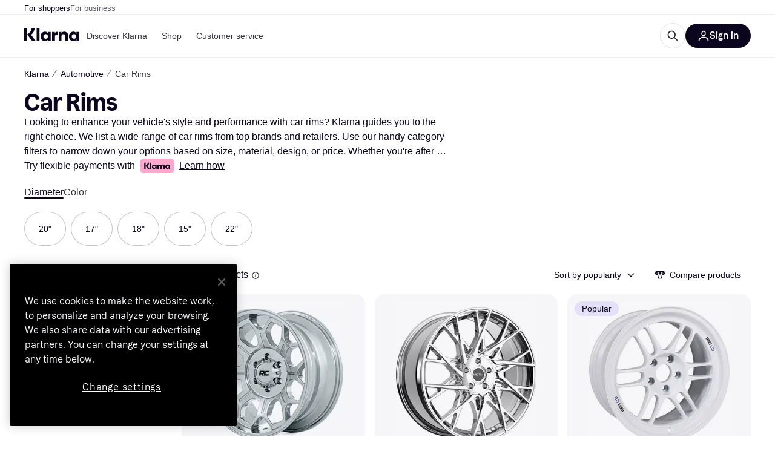

--- FILE ---
content_type: text/html; charset=utf-8
request_url: https://www.klarna.com/us/shopping/cl/cl656/Car-Rims/
body_size: 131866
content:
<!DOCTYPE html><html lang="en-US" xmlns:fb="http://www.facebook.com/2008/fbml"><head>
<meta data-react-helmet="true" name="description" content="Compare prices on Car Rims and shop the perfect Car Rim at the best price on the market. ✓ Easy, fast and convenient. Welcome to Klarna!"/><meta data-react-helmet="true" name="twitter:card" content="summary_large_image"/><meta data-react-helmet="true" property="og:image" content="https://owp.klarna.com/product/grid/3241735188,3020556224,3144672476,3083561241,3007033320,3201577285,3010560878,3010003760?v=5"/><meta data-react-helmet="true" name="twitter:image" content="https://owp.klarna.com/product/grid/3241735188,3020556224,3144672476,3083561241,3007033320,3201577285,3010560878,3010003760?v=5"/><meta data-react-helmet="true" name="twitter:site" content="Klarna"/><meta data-react-helmet="true" name="twitter:creator" content="Klarna"/><meta data-react-helmet="true" property="og:title" content="Car Rims - Best deals on Klarna US"/><meta data-react-helmet="true" name="twitter:title" content="Car Rims - Best deals on Klarna US"/><meta data-react-helmet="true" property="og:description" content="Compare prices on Car Rims on Klarna to help you find the best deal online"/><meta data-react-helmet="true" name="twitter:description" content="Compare prices on Car Rims on Klarna to help you find the best deal online"/><meta data-react-helmet="true" property="og:site_name" content="Klarna US"/><meta data-react-helmet="true" property="og:type" content="website"/><meta data-react-helmet="true" property="og:url" content="https://www.klarna.com/us/shopping/cl/cl656/Car-Rims/"/><meta data-react-helmet="true" name="apple-itunes-app" content="app-id=1115120118"/>
<title data-react-helmet="true">Car Rims (1000+ products) compare today &amp; find prices »</title>
<link data-react-helmet="true" as="font" crossOrigin="" href="https://x.klarnacdn.net/ui/fonts/v1.5/KlarnaTitle-Bold.woff2" rel="preload" type="font/woff2"/><link data-react-helmet="true" as="font" crossOrigin="" href="https://x.klarnacdn.net/ui/fonts/v1.5/KlarnaText-Regular.woff2" rel="preload" type="font/woff2"/><link data-react-helmet="true" as="font" crossOrigin="" href="https://x.klarnacdn.net/ui/fonts/v1.5/KlarnaText-Italic.woff2" rel="preload" type="font/woff2"/><link data-react-helmet="true" as="font" crossOrigin="" href="https://x.klarnacdn.net/ui/fonts/v1.5/KlarnaText-Medium.woff2" rel="preload" type="font/woff2"/><link data-react-helmet="true" as="font" crossOrigin="" href="https://x.klarnacdn.net/ui/fonts/v1.5/KlarnaText-MediumItalic.woff2" rel="preload" type="font/woff2"/><link data-react-helmet="true" as="font" crossOrigin="" href="https://x.klarnacdn.net/ui/fonts/v1.5/KlarnaText-Bold.woff2" rel="preload" type="font/woff2"/><link data-react-helmet="true" as="font" crossOrigin="" href="https://x.klarnacdn.net/ui/fonts/v1.5/KlarnaText-BoldItalic.woff2" rel="preload" type="font/woff2"/><link data-react-helmet="true" rel="alternate" hrefLang="fi-FI" href="https://www.klarna.com/fi/shopping/cl/cl656/Auton-vanteet/"/><link data-react-helmet="true" rel="alternate" hrefLang="en-IE" href="https://www.klarna.com/ie/shopping/cl/cl656/Car-Rims/"/><link data-react-helmet="true" rel="alternate" hrefLang="nb-NO" href="https://www.klarna.com/no/shopping/cl/cl656/Bilfelger/"/><link data-react-helmet="true" rel="alternate" hrefLang="de-DE" href="https://www.klarna.com/de/shopping/cl/cl656/Autofelgen/"/><link data-react-helmet="true" rel="alternate" hrefLang="en-US" href="https://www.klarna.com/us/shopping/cl/cl656/Car-Rims/"/><link data-react-helmet="true" rel="alternate" hrefLang="es-ES" href="https://www.klarna.com/es/shopping/cl/cl656/Llantas-de-coche/"/><link data-react-helmet="true" rel="alternate" hrefLang="it-IT" href="https://www.klarna.com/it/shopping/cl/cl656/Cerchioni/"/><link data-react-helmet="true" rel="alternate" hrefLang="de-AT" href="https://www.klarna.com/at/shopping/cl/cl656/Autofelgen/"/><link data-react-helmet="true" rel="alternate" hrefLang="nl-NL" href="https://www.klarna.com/nl/shopping/cl/cl656/Autovelgen/"/><link data-react-helmet="true" rel="alternate" hrefLang="sv-SE" href="https://www.pricerunner.se/cl/656/Bilfaelgar"/><link data-react-helmet="true" rel="alternate" hrefLang="da-DK" href="https://www.pricerunner.dk/cl/656/Bilfaelge"/><link data-react-helmet="true" rel="alternate" hrefLang="fr-FR" href="https://www.klarna.com/fr/shopping/cl/cl656/Jantes-de-voiture/"/><link data-react-helmet="true" rel="alternate" hrefLang="en-GB" href="https://www.pricerunner.com/cl/656/Car-Rims"/><link data-react-helmet="true" rel="canonical" href="https://www.klarna.com/us/shopping/cl/cl656/Car-Rims/"/><link data-react-helmet="true" rel="next" href="https://www.klarna.com/us/shopping/cl/cl656/Car-Rims/?page=2"/><meta content="width=device-width,initial-scale=1" name="viewport"/><script async="" nonce="0368cb65-6431-4340-b537-be0efd6b63dd" src="//pagead2.googlesyndication.com/tag/js/gpt.js?network-code=70081414"></script><meta content="yes" name="mobile-web-app-capable"/><meta content="yes" name="apple-mobile-web-app-capable"/><meta content="#ffffff" name="theme-color"/><meta content="#ffffff" name="msapplication-TileColor"/><meta content="https://owp.klarna.com/public/klarna/tileImage.png" name="msapplication-TileImage"/><link href="/favicon.ico" rel="icon" type="image/x-icon"/><link href="https://owp.klarna.com/public/klarna/appIcon.png" rel="apple-touch-icon"/><link href="/manifest.json" rel="manifest"/><link as="image" href="https://owp.klarna.com/product/232x232/3241735188/Rough-Country-77-Series-Wheel-One-piece-Chrome.jpg?ph=true&fmt=avif" imagesrcset="https://owp.klarna.com/product/232x232/3241735188/Rough-Country-77-Series-Wheel-One-piece-Chrome.jpg?ph=true&fmt=avif 1x, https://owp.klarna.com/product/464x464/3241735188/Rough-Country-77-Series-Wheel-One-piece-Chrome.jpg?ph=true&fmt=avif 2x" rel="preload" />
<link data-chunk="slots-klarnaFooter-KlarnaFooterOnVisible" rel="preload" as="style" href="https://owp.klarna.com/static/slots-klarnaFooter-KlarnaFooterOnVisible-6409dcb3.css" media="screen,print" charset="utf-8" nonce="0368cb65-6431-4340-b537-be0efd6b63dd">
<link data-chunk="ProductSection" rel="preload" as="style" href="https://owp.klarna.com/static/ProductSection-375d4e0d.css" media="screen,print" charset="utf-8" nonce="0368cb65-6431-4340-b537-be0efd6b63dd">
<link data-chunk="SideFilters" rel="preload" as="style" href="https://owp.klarna.com/static/SideFilters-7ec202d9.css" media="screen,print" charset="utf-8" nonce="0368cb65-6431-4340-b537-be0efd6b63dd">
<link data-chunk="features-searchCompare-routes-categoryList-CategoryListContainer" rel="preload" as="style" href="https://owp.klarna.com/static/features-searchCompare-routes-categoryList-CategoryListContainer-9d60a028.css" media="screen,print" charset="utf-8" nonce="0368cb65-6431-4340-b537-be0efd6b63dd">
<link data-chunk="apps-klarna-Layout" rel="preload" as="style" href="https://owp.klarna.com/static/apps-klarna-Layout-2d160a77.css" media="screen,print" charset="utf-8" nonce="0368cb65-6431-4340-b537-be0efd6b63dd">
<link data-chunk="apps-klarna-routeConfigs-klarna-routeConfig" rel="preload" as="style" href="https://owp.klarna.com/static/86262-e771d97d.css" media="screen,print" charset="utf-8" nonce="0368cb65-6431-4340-b537-be0efd6b63dd"><link crossorigin="" href="https://x.klarnacdn.net" rel="preconnect"/><link crossorigin="" href="https://images.ctfassets.net" rel="preconnect"/><link href="https://www.googletagmanager.com" rel="preconnect"/><link href="https://www.googleadservices.com" rel="preconnect"/><link href="https://www.google.com" rel="preconnect"/><link href="https://www.google-analytics.com" rel="preconnect"/><link href="https://googleads.g.doubleclick.net" rel="preconnect"/><link href="https://stats.g.doubleclick.net" rel="preconnect"/><link href="https://adservice.google.com" rel="preconnect"/><link href="https://ff.doubleclick.net" rel="preconnect"/><link href="https://securepubads.g.doubleclick.net" rel="preconnect"/><link href="https://pagead2.googlesyndication.com" rel="preconnect"/><link href="https://cdn.cookielaw.org" rel="preconnect"/><link data-chunk="apps-klarna-routeConfigs-klarna-routeConfig" rel="stylesheet" href="https://owp.klarna.com/static/86262-e771d97d.css" type="text/css" media="screen,print" charset="utf-8" nonce="0368cb65-6431-4340-b537-be0efd6b63dd">
<link data-chunk="apps-klarna-Layout" rel="stylesheet" href="https://owp.klarna.com/static/apps-klarna-Layout-2d160a77.css" type="text/css" media="screen,print" charset="utf-8" nonce="0368cb65-6431-4340-b537-be0efd6b63dd">
<link data-chunk="features-searchCompare-routes-categoryList-CategoryListContainer" rel="stylesheet" href="https://owp.klarna.com/static/features-searchCompare-routes-categoryList-CategoryListContainer-9d60a028.css" type="text/css" media="screen,print" charset="utf-8" nonce="0368cb65-6431-4340-b537-be0efd6b63dd">
<link data-chunk="SideFilters" rel="stylesheet" href="https://owp.klarna.com/static/SideFilters-7ec202d9.css" type="text/css" media="screen,print" charset="utf-8" nonce="0368cb65-6431-4340-b537-be0efd6b63dd">
<link data-chunk="ProductSection" rel="stylesheet" href="https://owp.klarna.com/static/ProductSection-375d4e0d.css" type="text/css" media="screen,print" charset="utf-8" nonce="0368cb65-6431-4340-b537-be0efd6b63dd">
<link data-chunk="slots-klarnaFooter-KlarnaFooterOnVisible" rel="stylesheet" href="https://owp.klarna.com/static/slots-klarnaFooter-KlarnaFooterOnVisible-6409dcb3.css" type="text/css" media="screen,print" charset="utf-8" nonce="0368cb65-6431-4340-b537-be0efd6b63dd"><style data-styled="true" data-styled-version="5.3.11">.iYIDDF path{fill:#0B051D;}/*!sc*/
.iYIDDF rect{fill:#0B051D;}/*!sc*/
.bdGcLV path{fill:#615F6D;}/*!sc*/
.bdGcLV rect{fill:#615F6D;}/*!sc*/
.jENgNh path{fill:currentColor;}/*!sc*/
.jENgNh rect{fill:currentColor;}/*!sc*/
.kGxstx path{fill:#1F1F1F;}/*!sc*/
.kGxstx rect{fill:#1F1F1F;}/*!sc*/
.loKavp path{fill:white;}/*!sc*/
.loKavp rect{fill:white;}/*!sc*/
data-styled.g6[id="sc-e8500097-0"]{content:"iYIDDF,bdGcLV,jENgNh,kGxstx,loKavp,"}/*!sc*/
.gjROge{color:white;display:-webkit-inline-box;display:-webkit-inline-flex;display:-ms-inline-flexbox;display:inline-flex;font-family:"Klarna Text",Roboto,Arial,sans-serif;font-size:1rem;font-weight:500;line-height:105%;overflow-wrap:break-word;word-wrap:break-word;-webkit-letter-spacing:-0.003rem;-moz-letter-spacing:-0.003rem;-ms-letter-spacing:-0.003rem;letter-spacing:-0.003rem;}/*!sc*/
data-styled.g10[id="sc-5d25b439-0"]{content:"gjROge,"}/*!sc*/
.jUvrHy{display:-webkit-box;display:-webkit-flex;display:-ms-flexbox;display:flex;-webkit-align-items:center;-webkit-box-align:center;-ms-flex-align:center;align-items:center;-webkit-box-pack:center;-webkit-justify-content:center;-ms-flex-pack:center;justify-content:center;border:unset;padding:16px 24px;gap:10px;border-radius:999px;cursor:pointer;white-space:nowrap;-webkit-text-decoration:none;text-decoration:none;background-color:transparent;border:1px solid #0B051D;border:1px solid #E2E2E7;}/*!sc*/
@media (min-width:1024px){.jUvrHy{padding:11px 60px;}}/*!sc*/
.jUvrHy:active{background-size:100%;-webkit-transition:background 0s,-webkit-transform 300ms;-webkit-transition:background 0s,transform 300ms;transition:background 0s,transform 300ms;-webkit-transform:scale(0.95);-ms-transform:scale(0.95);transform:scale(0.95);}/*!sc*/
.jUvrHy:focus-visible{background-color:#2C2242;outline:none;box-shadow:0 0 0 3px #7b57d8;}/*!sc*/
.jUvrHy:hover{background-color:#F3F3F5;}/*!sc*/
.jUvrHy:focus-visible{background-color:#F3F3F5;}/*!sc*/
.cwDkgC{display:-webkit-box;display:-webkit-flex;display:-ms-flexbox;display:flex;-webkit-align-items:center;-webkit-box-align:center;-ms-flex-align:center;align-items:center;-webkit-box-pack:center;-webkit-justify-content:center;-ms-flex-pack:center;justify-content:center;border:unset;padding:16px 24px;gap:10px;border-radius:999px;cursor:pointer;white-space:nowrap;-webkit-text-decoration:none;text-decoration:none;background-color:#0B051D;color:#FFFFFF;}/*!sc*/
@media (min-width:1024px){.cwDkgC{padding:11px 60px;}}/*!sc*/
.cwDkgC:active{background-size:100%;-webkit-transition:background 0s,-webkit-transform 300ms;-webkit-transition:background 0s,transform 300ms;transition:background 0s,transform 300ms;-webkit-transform:scale(0.95);-ms-transform:scale(0.95);transform:scale(0.95);}/*!sc*/
.cwDkgC:focus-visible{background-color:#2C2242;outline:none;box-shadow:0 0 0 3px #7b57d8;}/*!sc*/
.cwDkgC:hover{background-color:#2C2242;}/*!sc*/
.cwDkgC:focus-visible{background-color:#2C2242;}/*!sc*/
data-styled.g11[id="sc-5947690c-0"]{content:"jUvrHy,cwDkgC,"}/*!sc*/
.NGFAg{padding:10px;}/*!sc*/
.tswXG{padding:10px 20px;}/*!sc*/
data-styled.g12[id="sc-8271fe82-0"]{content:"NGFAg,tswXG,"}/*!sc*/
@media (max-width:639px){.eElbcI{padding:10px;}.eElbcI [data-icon-button-descriptor='label']{display:none;}}/*!sc*/
data-styled.g13[id="sc-7b826dbd-0"]{content:"eElbcI,"}/*!sc*/
.ftOfBV{position:-webkit-sticky;position:sticky;z-index:1009;background-color:#fff;left:0;right:0;top:0;padding:0 16px;border-bottom:1px solid rgb(0,0,0,0.06);}/*!sc*/
@media (min-width:768px){.ftOfBV{padding:0 40px;}}/*!sc*/
data-styled.g14[id="sc-f5f1731f-0"]{content:"ftOfBV,"}/*!sc*/
.lffGMU{height:72px;}/*!sc*/
data-styled.g15[id="sc-f5f1731f-1"]{content:"lffGMU,"}/*!sc*/
.dwuJLo{display:-webkit-box;display:-webkit-flex;display:-ms-flexbox;display:flex;-webkit-flex-direction:row;-ms-flex-direction:row;flex-direction:row;-webkit-align-items:center;-webkit-box-align:center;-ms-flex-align:center;align-items:center;gap:48px;max-width:1680px;margin:0 auto;height:100%;}/*!sc*/
data-styled.g16[id="sc-f5f1731f-2"]{content:"dwuJLo,"}/*!sc*/
.gqVygx{display:-webkit-box;display:-webkit-flex;display:-ms-flexbox;display:flex;-webkit-align-items:center;-webkit-box-align:center;-ms-flex-align:center;align-items:center;gap:16px;}/*!sc*/
data-styled.g17[id="sc-f5f1731f-3"]{content:"gqVygx,"}/*!sc*/
.dYxYfS{background-color:rgba(14,14,22,0.44);position:fixed;top:0;left:0;right:0;bottom:0;pointer-events:none;z-index:1002;opacity:0;}/*!sc*/
data-styled.g18[id="sc-f5f1731f-4"]{content:"dYxYfS,"}/*!sc*/
.gROOya{display:none;z-index:1000;}/*!sc*/
@media (min-width:1024px){.gROOya{display:block;}}/*!sc*/
data-styled.g19[id="sc-f5f1731f-5"]{content:"gROOya,"}/*!sc*/
.kXnQTU{z-index:1002;-webkit-transition:opacity 200ms;transition:opacity 200ms;}/*!sc*/
@media (min-width:1024px){.kXnQTU{display:none;}}/*!sc*/
data-styled.g20[id="sc-f5f1731f-6"]{content:"kXnQTU,"}/*!sc*/
.eRjZKG{background:none;border:none;cursor:pointer;padding:0;margin:0;display:-webkit-box;display:-webkit-flex;display:-ms-flexbox;display:flex;-webkit-align-items:center;-webkit-box-align:center;-ms-flex-align:center;align-items:center;-webkit-box-pack:center;-webkit-justify-content:center;-ms-flex-pack:center;justify-content:center;height:40px;width:52px;background-color:#FFA8CD;border-radius:20px;color:initial;}/*!sc*/
@media (min-width:1024px){.eRjZKG{display:none;}}/*!sc*/
data-styled.g21[id="sc-f5f1731f-7"]{content:"eRjZKG,"}/*!sc*/
.jaGuxD{display:-webkit-box;display:-webkit-flex;display:-ms-flexbox;display:flex;-webkit-flex-direction:row;-ms-flex-direction:row;flex-direction:row;-webkit-align-items:center;-webkit-box-align:center;-ms-flex-align:center;align-items:center;-webkit-box-pack:end;-webkit-justify-content:flex-end;-ms-flex-pack:end;justify-content:flex-end;gap:32px;margin-left:auto;-webkit-box-flex:1;-webkit-flex-grow:1;-ms-flex-positive:1;flex-grow:1;}/*!sc*/
@media (min-width:1024px){.jaGuxD{-webkit-box-flex:0;-webkit-flex-grow:0;-ms-flex-positive:0;flex-grow:0;}}/*!sc*/
data-styled.g22[id="sc-f5f1731f-8"]{content:"jaGuxD,"}/*!sc*/
.byncgS{display:none;max-width:700px;-webkit-box-flex:1;-webkit-flex-grow:1;-ms-flex-positive:1;flex-grow:1;-webkit-align-items:flex-end;-webkit-box-align:flex-end;-ms-flex-align:flex-end;align-items:flex-end;-webkit-transition:200ms ease-out all;transition:200ms ease-out all;-webkit-transform:translate(72px);-ms-transform:translate(72px);transform:translate(72px);opacity:0;pointer-events:none;}/*!sc*/
@media (min-width:768px){.byncgS{display:-webkit-box;display:-webkit-flex;display:-ms-flexbox;display:flex;}}/*!sc*/
.byncgS > div{width:0;min-width:0;}/*!sc*/
data-styled.g23[id="sc-f5f1731f-9"]{content:"byncgS,"}/*!sc*/
.dEfhBy{-webkit-transition:200ms ease-out all;transition:200ms ease-out all;height:0;overflow:hidden;}/*!sc*/
@media (min-width:768px){.dEfhBy{display:none;}}/*!sc*/
data-styled.g24[id="sc-f5f1731f-10"]{content:"dEfhBy,"}/*!sc*/
.yUlBI{display:-webkit-box;display:-webkit-flex;display:-ms-flexbox;display:flex;-webkit-flex-direction:row;-ms-flex-direction:row;flex-direction:row;gap:8px;-webkit-align-items:center;-webkit-box-align:center;-ms-flex-align:center;align-items:center;z-index:1;}/*!sc*/
data-styled.g25[id="sc-f5f1731f-11"]{content:"yUlBI,"}/*!sc*/
.iKnGky:focus-visible{outline:#7b57d8 auto 1px;}/*!sc*/
data-styled.g27[id="sc-71ad6693-0"]{content:"iKnGky,"}/*!sc*/
.iKLZGq{-webkit-align-items:center;-webkit-box-align:center;-ms-flex-align:center;align-items:center;background-color:transparent;border-radius:0;border:0;color:inherit;cursor:pointer;text-align:initial;margin:0;outline:0;padding:0;position:relative;-webkit-text-decoration:none;text-decoration:none;}/*!sc*/
data-styled.g28[id="sc-221f0a72-0"]{content:"iKLZGq,"}/*!sc*/
.kQnGCZ{background-color:transparent;border-radius:0;border:0;color:inherit;cursor:pointer;text-align:initial;margin:0;outline:0;padding:0;-webkit-text-decoration:none;text-decoration:none;}/*!sc*/
data-styled.g29[id="sc-d725c4ab-0"]{content:"kQnGCZ,"}/*!sc*/
.gPfdVJ{color:#0B051D;}/*!sc*/
.gPfdVJ:hover{-webkit-text-decoration:underline;text-decoration:underline;}/*!sc*/
.gPfdVJ:focus-visible{outline:#7b57d8 auto 1px;}/*!sc*/
data-styled.g30[id="sc-2fa43934-0"]{content:"gPfdVJ,"}/*!sc*/
.cEfXbS{color:#0B051D;cursor:default;font-family:inherit;font-size:inherit;-webkit-text-decoration:none;text-decoration:none;}/*!sc*/
.cEfXbS:focus-visible{outline:#7b57d8 auto 1px;}/*!sc*/
data-styled.g32[id="sc-2fa43934-2"]{content:"cEfXbS,"}/*!sc*/
.eoOujF{display:none;list-style:none;padding:0;margin:0;-webkit-flex-direction:row;-ms-flex-direction:row;flex-direction:row;overflow:auto;height:100%;-webkit-box-flex:1;-webkit-flex-grow:1;-ms-flex-positive:1;flex-grow:1;-webkit-align-items:center;-webkit-box-align:center;-ms-flex-align:center;align-items:center;}/*!sc*/
.eoOujF::-webkit-scrollbar{display:none;}/*!sc*/
@media (min-width:1024px){.eoOujF{display:-webkit-box;display:-webkit-flex;display:-ms-flexbox;display:flex;}}/*!sc*/
data-styled.g33[id="sc-f2c99058-0"]{content:"eoOujF,"}/*!sc*/
.IPVlU{visibility:hidden;position:absolute;}/*!sc*/
data-styled.g34[id="sc-f2c99058-1"]{content:"IPVlU,"}/*!sc*/
.eVABDo{position:relative;display:-webkit-box;display:-webkit-flex;display:-ms-flexbox;display:flex;line-height:16px;padding:8px 12px;text-wrap:nowrap;-webkit-align-items:center;-webkit-box-align:center;-ms-flex-align:center;align-items:center;-webkit-transition:color 200ms,background 200ms;transition:color 200ms,background 200ms;border-radius:20px;font-weight:500;background:none;color:#373544;}/*!sc*/
.eVABDo.eVABDo{cursor:pointer;font-size:14px;}/*!sc*/
.eVABDo:hover{-webkit-text-decoration:none;text-decoration:none;background:#E4E0F7;}/*!sc*/
data-styled.g35[id="sc-f2c99058-2"]{content:"eVABDo,"}/*!sc*/
.kdakLY{position:absolute;left:0;right:0;z-index:1000;opacity:0;pointer-events:none;}/*!sc*/
data-styled.g37[id="sc-f2c99058-4"]{content:"kdakLY,"}/*!sc*/
.icbHGf{position:fixed;display:-webkit-box;display:-webkit-flex;display:-ms-flexbox;display:flex;-webkit-flex-direction:column;-ms-flex-direction:column;flex-direction:column;top:0;left:0;bottom:0;background-color:#fff;padding:16px;-webkit-transform:translateY(0);-ms-transform:translateY(0);transform:translateY(0);-webkit-transition:-webkit-transform 200ms;-webkit-transition:transform 200ms;transition:transform 200ms;width:calc(100% - 32px);z-index:1010;overflow-y:auto;overflow-x:hidden;-webkit-transform:translateX(-100%);-ms-transform:translateX(-100%);transform:translateX(-100%);}/*!sc*/
@media (min-width:768px){.icbHGf{max-width:375px;padding:40px 40px;padding-bottom:0;}}/*!sc*/
@media (min-width:1024px){.icbHGf{display:none;}}/*!sc*/
data-styled.g64[id="sc-844e07fe-0"]{content:"icbHGf,"}/*!sc*/
.bqTJHE{display:-webkit-box;display:-webkit-flex;display:-ms-flexbox;display:flex;-webkit-align-items:center;-webkit-box-align:center;-ms-flex-align:center;align-items:center;-webkit-box-pack:center;-webkit-justify-content:center;-ms-flex-pack:center;justify-content:center;height:40px;width:52px;background-color:#FFA8CD;border-radius:20px;-webkit-align-self:flex-start;-ms-flex-item-align:start;align-self:flex-start;margin-bottom:32px;-webkit-flex-shrink:0;-ms-flex-negative:0;flex-shrink:0;}/*!sc*/
.bqTJHE:focus-visible{outline:#7b57d8 auto 1px;}/*!sc*/
data-styled.g72[id="sc-8435f1de-0"]{content:"bqTJHE,"}/*!sc*/
.hHCZgd{display:-webkit-box;display:-webkit-flex;display:-ms-flexbox;display:flex;position:relative;list-style:none;padding:0;-webkit-flex-direction:row;-ms-flex-direction:row;flex-direction:row;gap:16px;max-width:1680px;margin:0 auto -1px auto;z-index:1;height:0;-webkit-transition:0.4s;transition:0.4s;overflow:hidden;}/*!sc*/
@media (min-width:768px){.hHCZgd{height:24px;}.hHCZgd.collapsed{height:0;}}/*!sc*/
data-styled.g84[id="sc-dadaf772-0"]{content:"hHCZgd,"}/*!sc*/
.XYFJu{position:absolute;left:0;right:0;border-bottom:1px solid rgb(0,0,0,0.06);}/*!sc*/
@media (min-width:1024px){.XYFJu{display:-webkit-box;display:-webkit-flex;display:-ms-flexbox;display:flex;}}/*!sc*/
data-styled.g85[id="sc-dadaf772-1"]{content:"XYFJu,"}/*!sc*/
.iDGYmj{display:-webkit-box;display:-webkit-flex;display:-ms-flexbox;display:flex;}/*!sc*/
data-styled.g86[id="sc-dadaf772-2"]{content:"iDGYmj,"}/*!sc*/
.figyZg{color:#0B051D;font-size:13px;font-weight:500;padding:0;-webkit-transition:color 200ms;transition:color 200ms;height:100%;padding-top:4px;padding-bottom:3px;-webkit-text-decoration:none;text-decoration:none;}/*!sc*/
.figyZg:hover{color:#0B051D;}/*!sc*/
.figyZg:focus-visible{box-shadow:inset 0px 0px 0px 1px #7b57d8;}/*!sc*/
.mSNTt{color:#615F6D;font-size:13px;font-weight:400;padding:0;-webkit-transition:color 200ms;transition:color 200ms;height:100%;padding-top:4px;padding-bottom:3px;-webkit-text-decoration:none;text-decoration:none;}/*!sc*/
.mSNTt:hover{color:#0B051D;}/*!sc*/
.mSNTt:focus-visible{box-shadow:inset 0px 0px 0px 1px #7b57d8;}/*!sc*/
data-styled.g87[id="sc-dadaf772-3"]{content:"figyZg,mSNTt,"}/*!sc*/
.eQWlnO{border-radius:100px;border:none;display:-webkit-box;display:-webkit-flex;display:-ms-flexbox;display:flex;-webkit-align-items:center;-webkit-box-align:center;-ms-flex-align:center;align-items:center;-webkit-box-pack:center;-webkit-justify-content:center;-ms-flex-pack:center;justify-content:center;cursor:pointer;padding:10px;width:32px;height:32px;box-sizing:border-box;background:transparent;color:currentColor;-webkit-transition:background 200ms,box-shadow 200ms;transition:background 200ms,box-shadow 200ms;}/*!sc*/
.eQWlnO:hover{background:#020E0F0F;color:currentColor;}/*!sc*/
.eQWlnO:focus{background:#020E0F0F;box-shadow:0 0 0 2px #AA89F2;}/*!sc*/
.eQWlnO:active{background:#0E16213B;}/*!sc*/
data-styled.g93[id="sc-e49c6e9f-0"]{content:"eQWlnO,"}/*!sc*/
.bZGTho{display:-webkit-box;display:-webkit-flex;display:-ms-flexbox;display:flex;-webkit-box-flex:1;-webkit-flex-grow:1;-ms-flex-positive:1;flex-grow:1;-webkit-flex-wrap:nowrap;-ms-flex-wrap:nowrap;flex-wrap:nowrap;-webkit-align-items:center;-webkit-box-align:center;-ms-flex-align:center;align-items:center;height:40px;border:1px solid #e2e2e7;border-radius:22px;padding:0 6px 0 12px;background:#f5f5f7;color:#615f6d;font-size:14px;line-height:16.8px;-webkit-letter-spacing:-0.003em;-moz-letter-spacing:-0.003em;-ms-letter-spacing:-0.003em;letter-spacing:-0.003em;box-sizing:border-box;-webkit-transition:background 200ms;transition:background 200ms;}/*!sc*/
.bZGTho:hover{border-color:#ced2d4;color:#615F6D;}/*!sc*/
data-styled.g169[id="sc-9edba5fc-0"]{content:"bZGTho,"}/*!sc*/
.ihngoV{-webkit-flex-shrink:0;-ms-flex-negative:0;flex-shrink:0;}/*!sc*/
data-styled.g170[id="sc-9edba5fc-1"]{content:"ihngoV,"}/*!sc*/
.hwPDyV{-webkit-flex:1;-ms-flex:1;flex:1;height:100%;min-width:0;width:100%;border:none;padding:8px 12px;background:transparent;outline:none;color:inherit;font-family:"Klarna Text",Roboto,Arial,sans-serif;font-weight:400;font-size:inherit;text-overflow:ellipsis;white-space:nowrap;overflow:hidden;line-height:inherit;-webkit-letter-spacing:inherit;-moz-letter-spacing:inherit;-ms-letter-spacing:inherit;letter-spacing:inherit;-webkit-appearance:none;-moz-appearance:none;appearance:none;}/*!sc*/
.hwPDyV::-webkit-search-decoration,.hwPDyV::-webkit-search-cancel-button,.hwPDyV::-webkit-search-results-button,.hwPDyV::-webkit-search-results-decoration{-webkit-appearance:none;}/*!sc*/
.hwPDyV::-webkit-input-placeholder{color:inherit;}/*!sc*/
.hwPDyV::-moz-placeholder{color:inherit;}/*!sc*/
.hwPDyV:-ms-input-placeholder{color:inherit;}/*!sc*/
.hwPDyV::placeholder{color:inherit;}/*!sc*/
@media (max-width:640px){}/*!sc*/
data-styled.g171[id="sc-9edba5fc-2"]{content:"hwPDyV,"}/*!sc*/
.hSWhcq{display:none;margin-right:8px;-webkit-flex-shrink:0;-ms-flex-negative:0;flex-shrink:0;width:32px;height:32px;}/*!sc*/
@media (min-width:850px){.hSWhcq{width:32px;height:32px;}}/*!sc*/
data-styled.g172[id="sc-9edba5fc-3"]{content:"hSWhcq,"}/*!sc*/
.kJxZts{position:relative;min-width:300px;white-space:initial;-webkit-box-flex:1;-webkit-flex-grow:1;-ms-flex-positive:1;flex-grow:1;}/*!sc*/
data-styled.g199[id="sc-e396f5f3-0"]{content:"kJxZts,"}/*!sc*/
.bvVYdY{display:none;}/*!sc*/
@media (min-width:850px){.bvVYdY{display:block;position:fixed;background-color:#0e0e1670;z-index:-1;pointer-events:none;inset:0;opacity:0;-webkit-transition:opacity 200ms;transition:opacity 200ms;}}/*!sc*/
data-styled.g200[id="sc-e396f5f3-1"]{content:"bvVYdY,"}/*!sc*/
.HHsfK{display:-webkit-box;display:-webkit-flex;display:-ms-flexbox;display:flex;-webkit-align-items:center;-webkit-box-align:center;-ms-flex-align:center;align-items:center;}/*!sc*/
@media (max-width:849px){.HHsfK{margin:0;}}/*!sc*/
data-styled.g201[id="sc-e396f5f3-2"]{content:"HHsfK,"}/*!sc*/
</style></head><body><div id="root"><style>
          *, *::before, *::after {
            animation-play-state: paused !important;
          }
      </style><div><style data-emotion="css-global elaa8i">:root{--colors-bg-page:#FFFFFF;--colors-bg-plain:#FFFFFF;--colors-bg-container:#F8F7FA;--colors-bg-subtle:#F3F3F5;--colors-bg-neutral:#E2E2E7;--colors-bg-inverse:#0B051D;--colors-bg-accent:#7039E2;--colors-bg-negative:#AE1D1D;--colors-bg-warning:#FBC64D;--colors-bg-positive:#046234;--colors-bg-brand:#FFA8CD;--colors-text-default:#0B051D;--colors-text-body:#282636;--colors-text-subtle:#504F5F;--colors-text-disabled:#96959F;--colors-text-placeholder:#96959F;--colors-text-inverse:#F9F8F5;--colors-text-accent:#582FB4;--colors-text-accent-heading:#7039E2;--colors-text-negative:#931414;--colors-text-negative-heading:#DC2B2B;--colors-text-warning:#664600;--colors-text-warning-heading:#885F00;--colors-text-positive:#046234;--colors-text-positive-heading:#06884A;--colors-text-link:#1F4DA3;--colors-border-default:#E2E2E7;--colors-border-neutral:#C4C3CA;--colors-border-active:#0B051D;--colors-border-negative:#AE1D1D;--colors-border-warning:#885F00;--colors-border-positive:#06884A;--colors-btn-primary:#0B051D;--colors-btn-secondary:#F3F3F5;--colors-btn-tertiary:#FFFFFF;--colors-btn-ghost:rgba(255, 255, 255, 0);--colors-btn-brand:#FFA8CD;--colors-btn-danger:#AE1D1D;--colors-btn-disabled:#F3F3F5;--colors-btn-idle:#C4C3CA;--colors-badge-strong:#000000;--colors-badge-pop:#CFF066;--colors-badge-brand:#FFA8CD;--colors-badge-accent:#7B57D8;--colors-badge-accent-inverse:#E4E0F7;--colors-badge-positive:#06884A;--colors-badge-positive-inverse:#8AEFB1;--colors-badge-negative:#AE1D1D;--colors-badge-negative-inverse:#FF8686;--colors-badge-warning:#AD7C00;--colors-badge-warning-inverse:#FFD987;--colors-overlay-hover-default:rgba(0, 0, 0, 0.04);--colors-overlay-hover-inverse:rgba(255, 255, 255, 0.12);--colors-overlay-press-default:rgba(0, 0, 0, 0.08);--colors-overlay-press-inverse:rgba(255, 255, 255, 0.16);--colors-overlay-fadeout:rgba(255, 255, 255, 0.56);--colors-overlay-dialog:rgba(0, 0, 0, 0.16);--colors-overlay-image-subtle:rgba(102, 102, 153, 0.05);--colors-overlay-image-darken:rgba(0, 0, 0, 0.24);--colors-overlay-border-subtle:rgba(11, 5, 29, 0.12);--colors-overlay-shimmer:#FFFFFF;--colors-data-strong:#000000;--colors-data-neutral:#96959F;--colors-data-pop:#AAD336;--colors-data-positive:#0EAA5D;--colors-data-negative:#DC2B2B;--colors-data-warning:#DFA200;--colors-data-1:#E57DAF;--colors-data-2:#7039E2;--colors-data-3:#379FAA;--colors-data-4:#CF7F3E;--colors-data-5:#A03DB3;--colors-data-6:#3F7FDC;--colors-data-7:#1A6773;--colors-data-8:#AC4A85;--colors-data-9:#3D2A70;--colors-data-10:#1F4DA3;--colors-data-11:#984E22;--colors-data-12:#65117D;--colors-klarna-pink:#FFA8CD;--colors-klarna-eggplant:#2C2242;--colors-klarna-black:#0B051D;--colors-klarna-balloon:#B798BE;--colors-klarna-off-white:#F9F8F5;--colors-klarna-herring:#E4E3DF;--colors-klarna-sticky-note:#E6FFA9;--colors-transparent:rgba(255, 255, 255, 0);--fonts-font-system:-apple-system,BlinkMacSystemFont,"Segoe UI",Roboto,Arial,sans-serif;--fonts-font-monospace:monospace,-apple-system,BlinkMacSystemFont,"Segoe UI",Roboto,Arial,sans-serif;--fonts-font-brand-title:Klarna Title,-apple-system,BlinkMacSystemFont,"Segoe UI",Roboto,Arial,sans-serif;--fonts-font-brand-text:Klarna Text,-apple-system,BlinkMacSystemFont,"Segoe UI",Roboto,Arial,sans-serif;--textSizes-display-mobile-s:2rem;--textSizes-display-desktop-s:2.5rem;--textSizes-display-mobile-m:2.5rem;--textSizes-display-desktop-m:3.25rem;--textSizes-display-mobile-l:3.25rem;--textSizes-display-desktop-l:4rem;--textSizes-display-mobile-xl:4.25rem;--textSizes-display-desktop-xl:5.25rem;--textSizes-heading-mobile-s:1.25rem;--textSizes-heading-desktop-s:1.5rem;--textSizes-heading-mobile-m:1.75rem;--textSizes-heading-desktop-m:2rem;--textSizes-heading-mobile-l:2.5rem;--textSizes-heading-desktop-l:2.75rem;--textSizes-heading-mobile-xl:2.75rem;--textSizes-heading-desktop-xl:3.25rem;--textSizes-text-mobile-xs:0.75rem;--textSizes-text-desktop-xs:0.75rem;--textSizes-text-mobile-s:0.875rem;--textSizes-text-desktop-s:0.875rem;--textSizes-text-mobile-m:1rem;--textSizes-text-desktop-m:1rem;--textSizes-text-mobile-l:1.125rem;--textSizes-text-desktop-l:1.25rem;--lineHeights-display-mobile-s:2rem;--lineHeights-display-desktop-s:2.5rem;--lineHeights-display-mobile-m:2.5rem;--lineHeights-display-desktop-m:2.75rem;--lineHeights-display-mobile-l:3rem;--lineHeights-display-desktop-l:3.5rem;--lineHeights-display-mobile-xl:3.5rem;--lineHeights-display-desktop-xl:4.5rem;--lineHeights-heading-mobile-s:1.5rem;--lineHeights-heading-desktop-s:2rem;--lineHeights-heading-mobile-m:2rem;--lineHeights-heading-desktop-m:2.5rem;--lineHeights-heading-mobile-l:2.5rem;--lineHeights-heading-desktop-l:3rem;--lineHeights-heading-mobile-xl:3rem;--lineHeights-heading-desktop-xl:3.5rem;--lineHeights-body-mobile-xs:1rem;--lineHeights-body-desktop-xs:1rem;--lineHeights-body-mobile-s:1.25rem;--lineHeights-body-desktop-s:1.25rem;--lineHeights-body-mobile-m:1.5rem;--lineHeights-body-desktop-m:1.5rem;--lineHeights-body-mobile-l:1.5rem;--lineHeights-body-desktop-l:1.75rem;--lineHeights-label-mobile-xs:0.75rem;--lineHeights-label-desktop-xs:0.75rem;--lineHeights-label-mobile-s:1rem;--lineHeights-label-desktop-s:1rem;--lineHeights-label-mobile-m:1.25rem;--lineHeights-label-desktop-m:1.25rem;--lineHeights-label-mobile-l:1.25rem;--lineHeights-label-desktop-l:1.5rem;--radiuses-radius-4:4px;--radiuses-radius-8:8px;--radiuses-radius-12:12px;--radiuses-radius-16:16px;--radiuses-radius-24:24px;--radiuses-radius-32:32px;--radiuses-radius-round:99999px;--shadows-shadow-s:0px 2px 4px 0px rgba(0, 0, 0, 0.1);--shadows-shadow-m:0px 6px 12px 0px rgba(0, 0, 0, 0.1);--shadows-shadow-l:0px 12px 24px 0px rgba(0, 0, 0, 0.1);--spaces-space-4:4px;--spaces-space-8:8px;--spaces-space-12:12px;--spaces-space-16:16px;--spaces-space-24:24px;--spaces-space-32:32px;--spaces-space-40:40px;--spaces-space-48:48px;--spaces-space-64:64px;--spaces-space-80:80px;--weights-normal:400;--weights-medium:500;--weights-bold:700;}</style><style data-emotion="css-global 1fh6v4g">body{font-family:var(--fonts-font-system);color:var(--colors-text-default);line-height:var(--lineHeights-label-desktop-m);font-size:var(--textSizes-text-desktop-m);}body *:focus-visible:not(input, textarea):not(.klarna-ui-focus-wrapper *),body input[type="checkbox"]:focus-visible:not(.klarna-ui-focus-wrapper *),body input[type="radio"]:focus-visible:not(.klarna-ui-focus-wrapper *),body .klarna-ui-focus-wrapper:focus-within:has(:focus-visible){outline:2px solid var(--colors-border-active);outline-offset:2px;}</style><style data-emotion="css 1obf64m">.css-1obf64m{display:contents;}</style><div class="css-1obf64m"><style data-emotion="pr-global gcxk1a">:root{--brand10:#EFECFF;--brand20:#E4E0F7;--brand30:#D9C2FB;--brand40:#AA89F2;--brand50:#7B57D8;--brand60:#7039E2;--brand70:#5C32B8;--brand80:#3D2A70;--brand90:#2C2242;--brand100:#0B051D;--primaryActionBase:#0B051D;--primary-action-base:#0B051D;--primaryActionHover:#28272E;--primary-action-hover:#28272E;--primaryActionActive:#0B051D;--primary-action-active:#0B051D;--primaryActionDisabled:#E2E2E7;--primary-action-disabled:#E2E2E7;--cta10:#FFD0E2;--cta20:#FFD0E2;--cta30:#FFA8CD;--cta40:#FFD0E2;--cta60:#FFA8CD;--cta80:#E27EAC;--cta100:#E27EAC;--content0:#ffffff;--content10:#feede2;--content20:#f3d5d0;--content40:#e2beb7;--content60:#bc627b;--content80:#910737;--content90:#3d0f1f;--headingContent:#282b30;--heading-content:#282b30;--positive10:#CCF9D4;--positive20:#A8F3B7;--positive30:#88DBA5;--positive40:#48A77B;--positive50:#287E59;--positive60:#136E43;--positive70:#1A5B33;--positive80:#014822;--positive90:#00331D;--positive100:#00331D;--warning10:#F9F0AA;--warning20:#F0E788;--warning30:#DBCA6E;--warning40:#A79542;--warning50:#7C7027;--warning60:#6D621D;--warning70:#554C14;--warning80:#423900;--warning90:#423900;--warning100:#423900;--negative10:#FFE9E9;--negative20:#FDE2E2;--negative30:#F5BECA;--negative40:#E47B93;--negative50:#B94966;--negative60:#B62454;--negative70:#942546;--negative80:#6A152F;--negative90:#500D22;--negative100:#500D22;--grayscale0:#FFFFFF;--grayscale10:#F3F3F5;--grayscale20:#E2E2E7;--grayscale30:#C4C3CA;--grayscale40:#96959F;--grayscale50:#706E7B;--grayscale60:#615F6D;--grayscale80:#37363F;--grayscale90:#28272E;--grayscale100:#0B051D;--saleText:#e61919;--sale-text:#e61919;--saleBackground:#ffcfcf;--sale-background:#ffcfcf;--sponsored10:#f5f6f5;--sponsored20:#d0dad4;--sponsored60:#2e5e40;--sponsored80:#2e5d40;--supportPrimary10:#EFECFF;--support-primary10:#EFECFF;--supportPrimary20:#E4E0F7;--support-primary20:#E4E0F7;--supportPrimary30:#D9C2FB;--support-primary30:#D9C2FB;--supportPrimary40:#AA89F2;--support-primary40:#AA89F2;--supportPrimary50:#7B57D8;--support-primary50:#7B57D8;--supportPrimary60:#7039E2;--support-primary60:#7039E2;--supportPrimary70:#5C32B8;--support-primary70:#5C32B8;--supportPrimary80:#3D2A70;--support-primary80:#3D2A70;--supportPrimary90:#2C2242;--support-primary90:#2C2242;--supportPrimary100:#0B051D;--support-primary100:#0B051D;--supportSecondary10:#CCF9D4;--support-secondary10:#CCF9D4;--supportSecondary20:#A8F3B7;--support-secondary20:#A8F3B7;--supportSecondary30:#88DBA5;--support-secondary30:#88DBA5;--supportSecondary40:#48A77B;--support-secondary40:#48A77B;--supportSecondary60:#136E43;--support-secondary60:#136E43;--supportSecondary80:#014822;--support-secondary80:#014822;--supportSecondary100:#00331D;--support-secondary100:#00331D;--info:#7039E2;--info10:#EFECFF;--info20:#E4E0F7;--info30:#D9C2FB;--info40:#AA89F2;--info60:#7039E2;--info80:#3D2A70;--info100:#0B051D;--balloon35:#B798BE;--border10:#F3F3F5;--border20:#E2E2E7;--border40:#C4C3CA;--border60:#615F6D;--border95:#1D192A;--border100:#0B051D;--stickynote10:#E6FFA9;--stickynote20:#CFF066;--stickynote30:#AAD336;--herring20:#E4E3DF;--offwhite:#F9F8F5;--inputDecoration:#C4C3CA;--input-decoration:#C4C3CA;--inputDecorationActive:#0B051D;--input-decoration-active:#0B051D;--inputPlaceholder:#37363F;--input-placeholder:#37363F;--inputBackground:#FFFFFF;--input-background:#FFFFFF;--inputBackgroundDisabled:#E2E2E7;--input-background-disabled:#E2E2E7;--inputDecorationSecondary:#E2E2E7;--input-decoration-secondary:#E2E2E7;--inputDecorationSecondaryActive:#C4C3CA;--input-decoration-secondary-active:#C4C3CA;--ribonDefaultText:#0B051D;--ribbon-default-text:#0B051D;--ribonDefaultBackground:#E4E0F7;--ribbon-default-background:#E4E3DF;--ribbonSaleText:#B62454;--ribbon-sale-text:#B62454;--ribbonSaleBackground:#FDE2E2;--ribbon-sale-background:#FDE2E2;--ribbonRankText:#0B051D;--ribbon-rank-text:#0B051D;--ribbonRankBackground:#E4E0F7;--ribbon-rank-background:#E4E0F7;--ribbonTrendingText:#0B051D;--ribbon-trending-text:#0B051D;--ribbonTrendingBackground:#E4E0F7;--ribbon-trending-background:#E4E0F7;--ribbonPopularText:#0B051D;--ribbon-popular-text:#0B051D;--ribbonPopularBackground:#E4E0F7;--ribbon-popular-background:#E4E0F7;--ribbonWatchedText:#0B051D;--ribbon-watched-text:#0B051D;--ribbonWatchedBackground:#E6FFA9;--ribbon-watched-background:#E6FFA9;--ribbonForeignStoreText:#37363F;--ribbon-foreign-store-text:#37363F;--ribbonForeignStoreBackground:#F3F3F5;--ribbon-foreign-store-background:#F3F3F5;--ribbonTestText:#FFFFFF;--ribbon-test-text:#FFFFFF;--ribbonTestBackground:#0B051D;--ribbon-test-background:#0B051D;--ribbonInStockText:#00331D;--ribbon-in-stock-text:#00331D;--ribbonInStockBackground:#A8F3B7;--ribbon-in-stock-background:#A8F3B7;--ribbonOutOfStockText:#500D22;--ribbon-out-of-stock-text:#500D22;--ribbonOutOfStockBackground:#FDE2E2;--ribbon-out-of-stock-background:#FDE2E2;--ribbonUnknownStockText:#37363F;--ribbon-unknown-stock-text:#37363F;--ribbonUnknownStockBackground:#F3F3F5;--ribbon-unknown-stock-background:#F3F3F5;--brand:#0B051D;--cta:#E27EAC;--positive:#48A77B;--warning:#A79542;--negative:#B62454;--border:#E2E2E7;--illustrationBackground:#0B051D;--illustration-background:#0B051D;--illustrationHighlight:#FFFFFF;--illustration-highlight:#FFFFFF;--linkPrimary:#0B051D;--link-primary:#0B051D;--linkPrimaryHover:inherit;--link-primary-hover:inherit;--textPrimary:#0B051D;--text-primary:#0B051D;--textSecondary:#37363F;--text-secondary:#37363F;--textTertiary:#a1a8b3;--text-tertiary:#a1a8b3;--textDisabled:#96959F;--text-disabled:#96959F;--textOnBackground:#FFFFFF;--text-on-background:#FFFFFF;--textInverse:#FFFFFF;--text-inverse:#FFFFFF;--textContentPrimary:#282b30;--text-content-primary:#282b30;--textContentSecondary:#5b6370;--text-content-secondary:#5b6370;--textCta:#0B051D;--text-cta:#0B051D;--buttonBackgroundSecondary:#F3F3F5;--button-background-secondary:#F3F3F5;--buttonBackgroundSecondaryHover:#E2E2E7;--button-background-secondary-hover:#E2E2E7;--overlayPrimary:rgba(52, 52, 52, 0.7);--overlay-primary:rgba(52, 52, 52, 0.7);--overlaySecondary:rgba(255, 255, 255, 0.5);--overlay-secondary:rgba(255, 255, 255, 0.5);--overlayContent:rgba(51, 53, 54, 0.04);--overlay-content:rgba(51, 53, 54, 0.04);--overlayImage:rgba(102, 102, 153, 0.05);--overlay-image:rgba(102, 102, 153, 0.05);--overlayWatched:rgba(77, 150, 105, 0.05);--overlay-watched:rgba(77, 150, 105, 0.05);--overlaySale:rgba(215, 24, 24, 0.05);--overlay-sale:rgba(215, 24, 24, 0.05);--overlayTrending:rgba(19, 121, 212, 0.05);--overlay-trending:rgba(19, 121, 212, 0.05);--overlayNewProduct:rgba(19, 121, 212, 0.05);--overlay-new-product:rgba(19, 121, 212, 0.05);--overlayContentImage:#52031e;--overlay-content-image:#52031e;--ratingText:#fefefe;--rating-text:#fefefe;--ratingBackground:#0B051D;--rating-background:#0B051D;--ratingEmpty:#C4C3CA;--rating-empty:#C4C3CA;--shadowPrimary:none;--shadow-primary:none;--shadowSecondary:none;--shadow-secondary:none;--headerLogo:#0B051D;--header-logo:#0B051D;--headerIcon:#0B051D;--header-icon:#0B051D;--headerLink:#0B051D;--header-link:#0B051D;--headerLinkHover:#37363F;--header-link-hover:#37363F;--headerLinkActive:#0B051D;--header-link-active:#0B051D;--headerBorder:#ebeff5;--header-border:#ebeff5;--headerBackground:#fefefe;--header-background:#fefefe;--footerBackground:#0B051D;--footer-background:#0B051D;--footerHeading:#FFFFFF;--footer-heading:#FFFFFF;--footerLogo:#FFFFFF;--footer-logo:#FFFFFF;--footerTopContentBackground:#0B051D;--footer-top-content-background:#0B051D;--footerTopContentHeading:#FFFFFF;--footer-top-content-heading:#FFFFFF;--footerTopContentText:#FFFFFF;--footer-top-content-text:#FFFFFF;--focus:#7B57D8;--frameBackgroundHover:#f1f1f1;--frame-background-hover:#f1f1f1;--frameBackgroundPressed:#e2e2e2;--frame-background-pressed:#e2e2e2;--backgroundPage:#FFFFFF;--background-page:#FFFFFF;--backgroundPrimary:#FFFFFF;--background-primary:#FFFFFF;--backgroundPrimaryHover:#F3F3F5;--background-primary-hover:#F3F3F5;--backgroundSecondary:#F3F3F5;--background-secondary:#F3F3F5;--backgroundSecondaryHover:#E2E2E7;--background-secondary-hover:#E2E2E7;--backgroundInverse:#0B051D;--background-inverse:#0B051D;--backgroundContentPrimary:#FFFFFF;--background-content-primary:#FFFFFF;--backgroundContentPrimaryHover:#F3F3F5;--background-content-primary-hover:#F3F3F5;--backgroundContentSecondary:#F3F3F5;--background-content-secondary:#F3F3F5;--backgroundContentSecondaryHover:#E2E2E7;--background-content-secondary-hover:#E2E2E7;--backgroundLoading1:#F3F3F5;--background-loading1:#F3F3F5;--backgroundLoading2:#E2E2E7;--background-loading2:#E2E2E7;--backgroundTertiary:#C4C3CA;--background-tertiary:#C4C3CA;--backgroundTertiaryHover:#96959F;--background-tertiary-hover:#96959F;--text-size-xs:0.75rem;--text-size-s:0.875rem;--text-size-m:1rem;--text-size-l:1.25rem;--text-size-xl:1.625rem;--text-lh-xxs:14px;--text-lh-xs:18px;--text-lh-s:20px;--text-lh-m:24px;--text-lh-l:32px;--text-lh-xl:36px;--heading-size-xxs:0.875rem;--heading-size-xs:1rem;--heading-size-s:1.25rem;--heading-size-m:1.625rem;--heading-size-l:2rem;--heading-size-xl:2.5625rem;--heading-size-xxl:3.25rem;--heading-lh-xxs:18px;--heading-lh-xs:22px;--heading-lh-s:26px;--heading-lh-m:32px;--heading-lh-l:36px;--heading-lh-xl:42px;--heading-lh-xxl:52px;--weight-normal:400;--weight-medium:500;--weight-bold:500;--weight-heavy:700;--font-normal:Klarna Text;--font-medium:Klarna Text;--font-bold:Klarna Text;--font-heavy:Klarna Text;--heading-font-normal:Klarna Text;--heading-font-medium:Klarna Text;--heading-font-bold:Klarna Text;--heading-font-heavy:Klarna Text;--radius-xs:2px;--radius-s:4px;--radius-sm:8px;--radius-m:12px;--radius-l:16px;--radius-xl:24px;--radius-xxl:32px;}</style><style data-emotion="pr-global ka8ec4">:root{--brand10:#EFECFF;--brand20:#E4E0F7;--brand30:#D9C2FB;--brand40:#AA89F2;--brand50:#7B57D8;--brand60:#7039E2;--brand70:#5C32B8;--brand80:#3D2A70;--brand90:#2C2242;--brand100:#0B051D;--primaryActionBase:#0B051D;--primary-action-base:#0B051D;--primaryActionHover:#28272E;--primary-action-hover:#28272E;--primaryActionActive:#0B051D;--primary-action-active:#0B051D;--primaryActionDisabled:#E2E2E7;--primary-action-disabled:#E2E2E7;--cta10:#FFD0E2;--cta20:#FFD0E2;--cta40:#FFD0E2;--cta60:#FFA8CD;--cta80:#E27EAC;--cta100:#E27EAC;--positive10:#CCF9D4;--positive20:#A8F3B7;--positive40:#48A77B;--positive60:#136E43;--positive80:#014822;--positive100:#00331D;--warning10:#F9F0AA;--warning20:#F0E788;--warning40:#A79542;--warning60:#6D621D;--warning80:#423900;--warning100:#423900;--negative10:#FFE9E9;--negative20:#FDE2E2;--negative40:#E47B93;--negative60:#B62454;--negative80:#6A152F;--negative100:#500D22;--grayscale0:#FFFFFF;--grayscale10:#F3F3F5;--grayscale20:#E2E2E7;--grayscale30:#C4C3CA;--grayscale40:#96959F;--grayscale50:#706E7B;--grayscale60:#615F6D;--grayscale80:#37363F;--grayscale90:#28272E;--grayscale100:#0B051D;--supportPrimary10:#EFECFF;--supportPrimary20:#E4E0F7;--supportPrimary40:#AA89F2;--supportPrimary60:#7039E2;--supportPrimary80:#3D2A70;--supportPrimary100:#0B051D;--supportSecondary10:#CCF9D4;--supportSecondary20:#A8F3B7;--supportSecondary40:#48A77B;--supportSecondary60:#136E43;--supportSecondary80:#014822;--supportSecondary100:#00331D;--info10:#EFECFF;--info20:#E4E0F7;--info40:#AA89F2;--info60:#7039E2;--info80:#3D2A70;--info100:#0B051D;--border20:#E2E2E7;--border40:#C4C3CA;--border60:#615F6D;--border100:#0B051D;--inputDecoration:#C4C3CA;--input-decoration:#C4C3CA;--inputDecorationActive:#0B051D;--input-decoration-active:#0B051D;--inputPlaceholder:#37363F;--input-placeholder:#37363F;--inputBackground:#FFFFFF;--input-background:#FFFFFF;--inputBackgroundDisabled:#E2E2E7;--input-background-disabled:#E2E2E7;--inputDecorationSecondary:#E2E2E7;--input-decoration-secondary:#E2E2E7;--inputDecorationSecondaryActive:#C4C3CA;--input-decoration-secondary-active:#C4C3CA;--ribbon-default-text:#0B051D;--ribbon-default-background:#E4E3DF;--ribbon-sale-text:#0B051D;--ribbon-sale-background:#FCD3D3;--ribbon-rank-text:#0B051D;--ribbon-rank-background:#E4E0F7;--ribbon-trending-text:#0B051D;--ribbon-trending-background:#E4E0F7;--ribbon-popular-text:#0B051D;--ribbon-popular-background:#E4E0F7;--ribbon-watched-text:#0B051D;--ribbon-watched-background:#E6FFA9;--ribbon-foreign-store-text:#37363F;--ribbon-foreign-store-background:#F3F3F5;--ribbon-test-text:#FFFFFF;--ribbon-test-background:#0B051D;--ribbon-in-stock-text:#00331D;--ribbon-in-stock-background:#A8F3B7;--ribbon-out-of-stock-text:#500D22;--ribbon-out-of-stock-background:#FDE2E2;--ribbon-unknown-stock-text:#37363F;--ribbon-unknown-stock-background:#F3F3F5;--brand:#0B051D;--cta:#E27EAC;--positive:#48A77B;--warning:#A79542;--negative:#B62454;--border:#E2E2E7;--info:#7039E2;--illustration-background:#0B051D;--illustration-highlight:#FFFFFF;--link-primary:#0B051D;--link-primary-hover:inherit;--text-primary:#0B051D;--text-secondary:#37363F;--text-cta:#0B051D;--text-disabled:#96959F;--text-on-background:#FFFFFF;--text-inverse:#FFFFFF;--button-background-secondary:#F3F3F5;--button-background-secondary-hover:#E2E2E7;--overlay-primary:rgba(52, 52, 52, 0.7);--overlay-secondary:rgba(255, 255, 255, 0.5);--overlay-content:rgba(51, 53, 54, 0.04);--overlay-image:rgba(102, 102, 153, 0.05);--rating-empty:#C4C3CA;--rating-background:#0B051D;--shadow-primary:none;--shadow-secondary:none;--header-logo:#0B051D;--header-icon:#0B051D;--header-link:#0B051D;--header-link-hover:#37363F;--header-link-active:#0B051D;--footer-background:#0B051D;--footer-heading:#FFFFFF;--footer-logo:#FFFFFF;--footer-top-content-background:#0B051D;--footer-top-content-heading:#FFFFFF;--footer-top-content-text:#FFFFFF;--focus:#7B57D8;--frame-background-hover:#f1f1f1;--frame-background-pressed:#e2e2e2;--background-page:#FFFFFF;--background-primary:#FFFFFF;--background-primary-hover:#F3F3F5;--background-secondary:#F3F3F5;--background-secondary-hover:#E2E2E7;--background-inverse:#0B051D;--background-content-primary:#FFFFFF;--background-content-primary-hover:#F3F3F5;--background-content-secondary:#F3F3F5;--background-content-secondary-hover:#E2E2E7;--background-loading1:#F3F3F5;--background-loading2:#E2E2E7;--background-tertiary:#C4C3CA;--background-tertiary-hover:#96959F;--text-tertiary:var(--grayscale60);--heading-content:var(--grayscale100);--text-content-primary:var(--text-primary);--text-content-secondary:var(--text-secondary);--rating-text:var(--text-on-background);--header-background:var(--grayscale0);--header-border:var(--border20);--text-size-xs:0.75rem;--text-size-s:0.875rem;--text-size-m:1rem;--text-size-l:1.25rem;--text-size-xl:1.625rem;--heading-size-xxs:0.875rem;--heading-size-xs:1rem;--heading-size-s:1.25rem;--heading-size-m:1.625rem;--heading-size-l:2rem;--heading-size-xl:2.5625rem;--heading-size-xxl:3.25rem;--weight-normal:400;--weight-medium:500;--weight-bold:500;--weight-heavy:700;--font-normal:Klarna Text;--font-medium:Klarna Text;--font-bold:Klarna Text;--font-heavy:Klarna Text;--heading-font-normal:Klarna Title;--heading-font-medium:Klarna Title;--heading-font-bold:Klarna Title;--heading-font-heavy:Klarna Title;}</style><div class="D6qLxYJoO6"><div id="announcement"></div><style data-emotion="pr jmyrhm">.pr-jmyrhm{position:-webkit-sticky;position:sticky;display:flex;flex-direction:column;flex-shrink:0;z-index:700;inset:0;}</style><div class="pr-jmyrhm"><div class="sc-f5f1731f-4 sc-f5f1731f-6 dYxYfS kXnQTU"></div><div class="sc-f5f1731f-4 sc-f5f1731f-5 dYxYfS gROOya"></div><div class="sc-f5f1731f-0 ftOfBV"><ul class="sc-dadaf772-0 hHCZgd"><li class="sc-dadaf772-2 iDGYmj"><a class="sc-d725c4ab-0 kQnGCZ sc-dadaf772-3 figyZg" href="/us/" data-discover="true">For shoppers</a></li><li class="sc-dadaf772-2 iDGYmj"><a href="/international/enterprise/" class="sc-d725c4ab-0 kQnGCZ sc-dadaf772-3 mSNTt">For business</a></li></ul><div class="sc-dadaf772-1 XYFJu"></div><header class="sc-f5f1731f-1 lffGMU"><nav class="sc-f5f1731f-2 dwuJLo"><div class="sc-f5f1731f-3 gqVygx"><button class="sc-f5f1731f-7 eRjZKG"><svg class="sc-e8500097-0 iYIDDF" xmlns="http://www.w3.org/2000/svg" width="20" height="20" viewBox="0 0 20 20" fill="none"><path fill-rule="evenodd" clip-rule="evenodd" d="M20 4.99902H0V2.99902H20V4.99902ZM20 17H0V15H20V17ZM20 11H0V9.00002H20V11Z" fill="#E2E9FB"></path></svg></button><a href="https://www.klarna.com/us/" class="sc-71ad6693-0 iKnGky"><svg class="sc-e8500097-0 iYIDDF" width="91" height="22" viewBox="0 0 91 22" fill="none" xmlns="http://www.w3.org/2000/svg"><path d="M82.2782 17.9579C80.1693 17.9579 78.5256 16.23 78.5256 14.1318C78.5256 12.0337 80.1693 10.3057 82.2782 10.3057C84.3871 10.3057 86.0308 12.0337 86.0308 14.1318C86.0308 16.23 84.3871 17.9579 82.2782 17.9579ZM81.2238 22C83.0225 22 85.3176 21.3212 86.5891 18.6676L86.7131 18.7293C86.1549 20.1795 86.1549 21.0435 86.1549 21.2595V21.5989H90.6828V6.6648H86.1549V7.00421C86.1549 7.2202 86.1549 8.08415 86.7131 9.53436L86.5891 9.59607C85.3176 6.9425 83.0225 6.26367 81.2238 6.26367C76.9129 6.26367 73.8736 9.65778 73.8736 14.1318C73.8736 18.6059 76.9129 22 81.2238 22ZM65.9963 6.26367C63.9494 6.26367 62.3367 6.97335 61.0341 9.59607L60.9101 9.53436C61.4683 8.08415 61.4683 7.2202 61.4683 7.00421V6.6648H56.9404V21.5989H61.5924V13.7307C61.5924 11.6634 62.8019 10.3675 64.7557 10.3675C66.7096 10.3675 67.671 11.4783 67.671 13.6999V21.5989H72.323V12.0954C72.323 8.70126 69.6558 6.26367 65.9963 6.26367ZM50.2105 9.59607L50.0864 9.53436C50.6447 8.08415 50.6447 7.2202 50.6447 7.00421V6.6648H46.1168V21.5989H50.7687L50.7998 14.4095C50.7998 12.3114 51.9162 11.0463 53.746 11.0463C54.2422 11.0463 54.6454 11.108 55.1106 11.2314V6.6648C53.0637 6.23282 51.2339 7.00421 50.2105 9.59607ZM35.4172 17.9579C33.3083 17.9579 31.6646 16.23 31.6646 14.1318C31.6646 12.0337 33.3083 10.3057 35.4172 10.3057C37.5261 10.3057 39.1698 12.0337 39.1698 14.1318C39.1698 16.23 37.5261 17.9579 35.4172 17.9579ZM34.3627 22C36.1615 22 38.4565 21.3212 39.728 18.6676L39.8521 18.7293C39.2938 20.1795 39.2938 21.0435 39.2938 21.2595V21.5989H43.8218V6.6648H39.2938V7.00421C39.2938 7.2202 39.2938 8.08415 39.8521 9.53436L39.728 9.59607C38.4565 6.9425 36.1615 6.26367 34.3627 6.26367C30.0519 6.26367 27.0126 9.65778 27.0126 14.1318C27.0126 18.6059 30.0519 22 34.3627 22ZM20.5308 21.5989H25.1828V0H20.5308V21.5989ZM17.1193 0H12.3743C12.3743 3.85694 9.98628 7.31276 6.35772 9.78121L4.93111 10.7686V0H0V21.5989H4.93111V10.892L13.0876 21.5989H19.1042L11.2578 11.3548C14.8243 8.79383 17.1503 4.81346 17.1193 0Z" fill="#FFA8CD"></path></svg></a></div><ul class="sc-f2c99058-0 eoOujF"><li class="sc-f2c99058-1"><button class="sc-221f0a72-0 iKLZGq sc-2fa43934-2 cEfXbS sc-f2c99058-2 eVABDo" tabindex="0" type="button">Discover Klarna</button><div class="sc-f2c99058-4 kdakLY"></div></li><li class="sc-f2c99058-1"><button class="sc-221f0a72-0 iKLZGq sc-2fa43934-2 cEfXbS sc-f2c99058-2 eVABDo" tabindex="0" type="button">Shop</button><div class="sc-f2c99058-4 kdakLY"></div></li><li class="sc-f2c99058-1"><a class="sc-d725c4ab-0 kQnGCZ sc-2fa43934-0 gPfdVJ sc-f2c99058-2 eVABDo" href="/us/customer-service/" data-discover="true">Customer service</a><div class="sc-f2c99058-4 kdakLY"></div></li><li class="sc-f2c99058-1 IPVlU"><button class="sc-221f0a72-0 iKLZGq sc-2fa43934-2 cEfXbS sc-f2c99058-2 eVABDo" tabindex="0" type="button">Show more</button><div class="sc-f2c99058-4 kdakLY"></div></li></ul><div class="sc-f5f1731f-8 jaGuxD"><div class="sc-f5f1731f-9 byncgS"><div class="sc-e396f5f3-0 kJxZts"><div class="sc-e396f5f3-1 bvVYdY"></div><div class="sc-e396f5f3-2 HHsfK"><form id="search-field-wrapper-on-desktop" class="sc-9edba5fc-0 bZGTho" action="/us/shopping/results/"><svg class="sc-e8500097-0 bdGcLV sc-9edba5fc-1 ihngoV" width="20" height="20" viewBox="0 0 20 20" fill="none" xmlns="http://www.w3.org/2000/svg"><path d="M18.3639 17.1855L13.5624 12.3845C14.4408 11.2552 14.9696 9.84104 14.9696 8.3029C14.9696 4.62696 11.9788 1.63623 8.3029 1.63623C4.62696 1.63623 1.63623 4.62696 1.63623 8.3029C1.63623 11.9788 4.62696 14.9696 8.3029 14.9696C9.84083 14.9696 11.2548 14.4409 12.384 13.5628L17.1855 18.3639L18.3639 17.1855ZM8.3029 13.3029C5.54574 13.3029 3.3029 11.0601 3.3029 8.3029C3.3029 5.54574 5.54574 3.3029 8.3029 3.3029C11.0601 3.3029 13.3029 5.54574 13.3029 8.3029C13.3029 11.0601 11.0601 13.3029 8.3029 13.3029Z" fill="#615F6D"></path></svg><input placeholder="Search for any product or brand" type="search" maxLength="100" autoComplete="off" autoCorrect="off" autoCapitalize="off" spellCheck="false" class="sc-9edba5fc-2 hwPDyV" name="q" value=""/><button class="sc-221f0a72-0 iKLZGq sc-e49c6e9f-0 eQWlnO sc-9edba5fc-3 hSWhcq" tabindex="0" type="button" aria-label="Close"><svg width="20" height="20" class="sc-e8500097-0 jENgNh" viewBox="0 0 20 20" fill="none" xmlns="http://www.w3.org/2000/svg"><path d="M17.0472 4.13151L15.8688 2.95312L9.99967 8.82227L4.13053 2.95312L2.95215 4.13151L8.82129 10.0006L2.95215 15.8698L4.13053 17.0482L9.99967 11.179L15.8688 17.0482L17.0472 15.8698L11.1781 10.0006L17.0472 4.13151Z" fill="#0E0E0F"></path></svg></button></form></div></div></div><div class="sc-f5f1731f-11 yUlBI"><button class="sc-5947690c-0 jUvrHy sc-8271fe82-0 NGFAg"><svg class="sc-e8500097-0 kGxstx" width="20" height="20" viewBox="0 0 20 20" fill="none" xmlns="http://www.w3.org/2000/svg"><path d="M18.3639 17.1855L13.5624 12.3845C14.4408 11.2552 14.9696 9.84104 14.9696 8.3029C14.9696 4.62696 11.9788 1.63623 8.3029 1.63623C4.62696 1.63623 1.63623 4.62696 1.63623 8.3029C1.63623 11.9788 4.62696 14.9696 8.3029 14.9696C9.84083 14.9696 11.2548 14.4409 12.384 13.5628L17.1855 18.3639L18.3639 17.1855ZM8.3029 13.3029C5.54574 13.3029 3.3029 11.0601 3.3029 8.3029C3.3029 5.54574 5.54574 3.3029 8.3029 3.3029C11.0601 3.3029 13.3029 5.54574 13.3029 8.3029C13.3029 11.0601 11.0601 13.3029 8.3029 13.3029Z" fill="#615F6D"></path></svg></button><a href="https://l.klarna.com/22XC/LoginUS" class="sc-5947690c-0 cwDkgC sc-8271fe82-0 tswXG sc-7b826dbd-0 eElbcI"><svg class="sc-e8500097-0 loKavp" xmlns="http://www.w3.org/2000/svg" width="20" height="20" viewBox="0 0 20 20" fill="none"><path d="M18.3337 18.2536H16.667C16.667 15.1693 14.1125 13.2536 10.0003 13.2536C5.88818 13.2536 3.33366 15.1693 3.33366 18.2536H1.66699C1.66699 14.2037 4.93807 11.5869 10.0003 11.5869C15.0626 11.5869 18.3337 14.2037 18.3337 18.2536ZM13.675 5.68888C13.675 3.33171 12.2635 1.74805 10.1631 1.74805C7.93937 1.74805 6.3256 3.81022 6.3256 6.65161C6.3256 9.04541 7.6993 10.5924 9.82495 10.5924C12.056 10.5924 13.675 8.53027 13.675 5.68888ZM12.0084 5.68888C12.0084 7.29736 11.2585 8.92578 9.82495 8.92578C8.64331 8.92578 7.99227 8.11808 7.99227 6.65161C7.99227 5.09277 8.67179 3.41471 10.1631 3.41471C11.3358 3.41471 12.0084 4.24357 12.0084 5.68888Z" fill="#F9F8F5"></path></svg><span data-icon-button-descriptor="label" class="sc-5d25b439-0 gjROge">Sign in</span></a></div></div></nav></header><div class="sc-f5f1731f-10 dEfhBy"><div class="sc-e396f5f3-0 kJxZts"><div class="sc-e396f5f3-1 bvVYdY"></div><div class="sc-e396f5f3-2 HHsfK"><form id="search-field-wrapper-on-desktop" class="sc-9edba5fc-0 bZGTho" action="/us/shopping/results/"><svg class="sc-e8500097-0 bdGcLV sc-9edba5fc-1 ihngoV" width="20" height="20" viewBox="0 0 20 20" fill="none" xmlns="http://www.w3.org/2000/svg"><path d="M18.3639 17.1855L13.5624 12.3845C14.4408 11.2552 14.9696 9.84104 14.9696 8.3029C14.9696 4.62696 11.9788 1.63623 8.3029 1.63623C4.62696 1.63623 1.63623 4.62696 1.63623 8.3029C1.63623 11.9788 4.62696 14.9696 8.3029 14.9696C9.84083 14.9696 11.2548 14.4409 12.384 13.5628L17.1855 18.3639L18.3639 17.1855ZM8.3029 13.3029C5.54574 13.3029 3.3029 11.0601 3.3029 8.3029C3.3029 5.54574 5.54574 3.3029 8.3029 3.3029C11.0601 3.3029 13.3029 5.54574 13.3029 8.3029C13.3029 11.0601 11.0601 13.3029 8.3029 13.3029Z" fill="#615F6D"></path></svg><input placeholder="Search for any product or brand" type="search" maxLength="100" autoComplete="off" autoCorrect="off" autoCapitalize="off" spellCheck="false" class="sc-9edba5fc-2 hwPDyV" name="q" value=""/><button class="sc-221f0a72-0 iKLZGq sc-e49c6e9f-0 eQWlnO sc-9edba5fc-3 hSWhcq" tabindex="0" type="button" aria-label="Close"><svg width="20" height="20" class="sc-e8500097-0 jENgNh" viewBox="0 0 20 20" fill="none" xmlns="http://www.w3.org/2000/svg"><path d="M17.0472 4.13151L15.8688 2.95312L9.99967 8.82227L4.13053 2.95312L2.95215 4.13151L8.82129 10.0006L2.95215 15.8698L4.13053 17.0482L9.99967 11.179L15.8688 17.0482L17.0472 15.8698L11.1781 10.0006L17.0472 4.13151Z" fill="#0E0E0F"></path></svg></button></form></div></div></div></div><div class="sc-844e07fe-0 icbHGf"><button class="sc-221f0a72-0 iKLZGq sc-8435f1de-0 bqTJHE" tabindex="0" type="button"><svg width="20" height="20" class="sc-e8500097-0 jENgNh" viewBox="0 0 20 20" fill="none" xmlns="http://www.w3.org/2000/svg"><path d="M17.0472 4.13151L15.8688 2.95312L9.99967 8.82227L4.13053 2.95312L2.95215 4.13151L8.82129 10.0006L2.95215 15.8698L4.13053 17.0482L9.99967 11.179L15.8688 17.0482L17.0472 15.8698L11.1781 10.0006L17.0472 4.13151Z" fill="#0E0E0F"></path></svg></button></div></div><div id="content-below-header"><style data-emotion="pr d3qq81-Container-root">.pr-d3qq81-Container-root{display:flex;flex-direction:row;width:100%;margin:0 auto;max-width:1760px;padding:0 16px;}@media (min-width: 768px){.pr-d3qq81-Container-root{padding:0 40px;}}@media (min-width: 1536px){.pr-d3qq81-Container-root{padding:0 48px;}}</style><div data-product-count="4770" class="pr-d3qq81-Container-root"><style data-emotion="pr y0j7qq-Container-main">.pr-y0j7qq-Container-main{width:100%;min-width:0;}</style><div class="pr-y0j7qq-Container-main"><style data-emotion="pr n0t139">.pr-n0t139{margin:8px 0;}@media (min-width: 1024px){.pr-n0t139{margin:16px 0;}}</style><div class="pr-n0t139"><style data-emotion="pr 2904c9">.pr-2904c9{display:flex;flex-wrap:wrap;align-items:center;}.pr-2904c9 li{display:flex;}</style><ol itemScope="" itemType="http://schema.org/BreadcrumbList" class="pr-2904c9"><li itemScope="" itemProp="itemListElement" itemType="http://schema.org/ListItem"><style data-emotion="pr 1grzbnr">.pr-1grzbnr{display:flex;color:var(--text-primary);font-size:var(--text-size-s);font-weight:var(--weight-bold);}.pr-1grzbnr:hover{-webkit-text-decoration:underline;text-decoration:underline;}</style><a itemProp="item" title="Go to homepage" class="pr-1grzbnr" href="/us/" data-discover="true"><span itemProp="name">Klarna</span></a><meta content="1" itemProp="position"/></li><li><style data-emotion="pr 1m3an9d">.pr-1m3an9d{margin:0 8px;color:var(--border60);}</style><span aria-hidden="true" class="pr-1m3an9d">∕</span></li><li itemScope="" itemProp="itemListElement" itemType="http://schema.org/ListItem"><a itemProp="item" class="pr-1grzbnr" href="/us/shopping/t/11/Automotive/" data-discover="true"><span itemProp="name"><span style="display:contents">Automotive</span></span></a><meta content="2" itemProp="position"/></li><li><span aria-hidden="true" class="pr-1m3an9d">∕</span></li><li itemScope="" itemProp="itemListElement" itemType="http://schema.org/ListItem"><style data-emotion="pr t5onsr">.pr-t5onsr{display:flex;color:var(--text-secondary);font-size:var(--text-size-s);font-weight:var(--weight-normal);pointer-events:none;}.pr-t5onsr:hover{-webkit-text-decoration:underline;text-decoration:underline;}</style><a itemProp="item" class="pr-t5onsr" href="/us/shopping/cl/cl656/Car-Rims/" data-discover="true"><span itemProp="name"><span style="display:contents">Car Rims</span></span></a><meta content="3" itemProp="position"/></li></ol></div><style data-emotion="pr 1bvuyhd">.pr-1bvuyhd{-webkit-column-gap:12px;column-gap:12px;row-gap:12px;}</style><style data-emotion="pr 8i4w0h">.pr-8i4w0h{display:flex;flex-direction:column;margin-bottom:32px;position:relative;-webkit-column-gap:12px;column-gap:12px;row-gap:12px;}</style><div class="pr-8i4w0h"><style data-emotion="pr kr1hp9">.pr-kr1hp9{display:block;font-size:var(--text-size-m);font-weight:inherit;line-height:var(--text-lh-m);-webkit-font-smoothing:antialiased;max-width:700px;white-space:pre-wrap;overflow-wrap:break-word;word-wrap:break-word;word-break:break-word;font-weight:var(--weight-heavy);-webkit-font-smoothing:antialiased;font-size:var(--heading-size-m);line-height:var(--heading-lh-m);letter-spacing:-0.2px;font-family:var(--font-heavy);}@media (min-width: 768px){.pr-kr1hp9{font-weight:var(--weight-heavy);-webkit-font-smoothing:antialiased;font-size:var(--heading-size-l);line-height:var(--heading-lh-l);letter-spacing:-0.3px;font-family:var(--font-heavy);}}@media (min-width: 1024px){.pr-kr1hp9{font-weight:var(--weight-heavy);-webkit-font-smoothing:antialiased;font-size:var(--heading-size-xl);line-height:var(--heading-lh-xl);letter-spacing:-0.4px;font-family:var(--font-heavy);}}</style><h1 class="pr-kr1hp9">Car Rims</h1><div class="VkdjtVxOKY"><style data-emotion="pr 1eddlyg">.pr-1eddlyg{display:block;font-size:var(--text-size-m);font-weight:inherit;line-height:var(--text-lh-m);-webkit-font-smoothing:antialiased;max-width:700px;white-space:pre-wrap;overflow-wrap:break-word;word-wrap:break-word;word-break:break-word;display:-webkit-box;-webkit-line-clamp:3;}</style><p class="luCB2_n6eD pr-1eddlyg">Looking to enhance your vehicle&#x27;s style and performance with car rims? Klarna guides you to the right choice. We list a wide range of car rims from top brands and retailers. Use our handy category filters to narrow down your options based on size, material, design, or price. Whether you&#x27;re after sleek alloy rims or durable steel ones, compare features and prices to find the best fit for your car. Reading user reviews can also help you make a well-thought-out decision. Our platform ensures you have all the information needed to choose the best car rim for your needs. Save time and money by comparing prices on millions of products. Ready to upgrade your ride&#x27;s look and feel? Start here and discover the ideal car rims that match your style and budget.<!-- --> <style data-emotion="pr 1fz9gq1">.pr-1fz9gq1{font-size:inherit;line-height:inherit;-webkit-font-smoothing:antialiased;cursor:pointer;background:transparent;-webkit-appearance:none;-moz-appearance:none;-ms-appearance:none;appearance:none;text-align:inherit;color:var(--link-primary);align-items:center;-webkit-text-decoration:underline!important;text-decoration:underline!important;}@media (max-width: 1023px){.pr-1fz9gq1{-webkit-text-decoration:underline;text-decoration:underline;}}.pr-1fz9gq1:hover{color:var(--link-primary-hover);-webkit-text-decoration:none!important;text-decoration:none!important;}</style><button class="pr-1fz9gq1" title="More about car rims »" href="#guide-text-bottom-content">More about car rims »</button></p></div><style data-emotion="pr coazlz">.pr-coazlz{display:block;font-size:var(--text-size-m);font-weight:var(--weight-bold);line-height:var(--text-lh-m);-webkit-font-smoothing:antialiased;max-width:700px;white-space:pre-wrap;overflow-wrap:break-word;word-wrap:break-word;word-break:break-word;}</style><p class="pr-coazlz">Try flexible payments with<style data-emotion="pr 1sy6n38">.pr-1sy6n38{padding-left:8px;padding-right:8px;}</style><span class="pr-1sy6n38"><svg fill="none" height="24" role="img" style="vertical-align:bottom" viewBox="0 0 1448 609" xmlns="http://www.w3.org/2000/svg"><title>Klarna</title><path d="M0 304.493C0 180.585 0 118.631 30.3995 74.5079C42.2947 57.2427 57.2427 42.2947 74.5079 30.3995C118.631 0 180.585 0 304.493 0H1142.75C1266.65 0 1328.61 0 1372.73 30.3995C1390 42.2947 1404.95 57.2427 1416.84 74.5079C1447.24 118.631 1447.24 180.585 1447.24 304.493C1447.24 428.402 1447.24 490.356 1416.84 534.479C1404.95 551.744 1390 566.692 1372.73 578.587C1328.61 608.987 1266.65 608.987 1142.75 608.987H304.494C180.585 608.987 118.631 608.987 74.5079 578.587C57.2427 566.692 42.2947 551.744 30.3995 534.479C0 490.356 0 428.402 0 304.493Z" fill="#FFA8CD"></path><path d="M1166.17 389.005C1140.92 389.005 1121.24 368.125 1121.24 342.771C1121.24 317.416 1140.92 296.536 1166.17 296.536C1191.42 296.536 1211.1 317.416 1211.1 342.771C1211.1 368.125 1191.42 389.005 1166.17 389.005ZM1153.54 437.85C1175.08 437.85 1202.56 429.647 1217.79 397.581L1219.27 398.327C1212.59 415.851 1212.59 426.292 1212.59 428.902V433.003H1266.8V252.538H1212.59V256.64C1212.59 259.25 1212.59 269.69 1219.27 287.214L1217.79 287.96C1202.56 255.894 1175.08 247.691 1153.54 247.691C1101.93 247.691 1065.54 288.706 1065.54 342.771C1065.54 396.835 1101.93 437.85 1153.54 437.85ZM971.216 247.691C946.707 247.691 927.397 256.267 911.801 287.96L910.316 287.214C917 269.69 917 259.25 917 256.64V252.538H862.784V433.003H918.485V337.923C918.485 312.942 932.968 297.281 956.362 297.281C979.757 297.281 991.268 310.704 991.268 337.55V433.003H1046.97V318.162C1046.97 277.147 1015.03 247.691 971.216 247.691ZM782.203 287.96L780.717 287.214C787.401 269.69 787.401 259.25 787.401 256.64V252.538H733.186V433.003H788.887L789.258 346.126C789.258 320.772 802.626 305.484 824.536 305.484C830.477 305.484 835.305 306.23 840.875 307.722V252.538C816.366 247.318 794.457 256.64 782.203 287.96ZM605.073 389.005C579.821 389.005 560.14 368.125 560.14 342.771C560.14 317.416 579.821 296.536 605.073 296.536C630.324 296.536 650.005 317.416 650.005 342.771C650.005 368.125 630.324 389.005 605.073 389.005ZM592.447 437.85C613.985 437.85 641.464 429.647 656.689 397.581L658.174 398.327C651.49 415.851 651.49 426.292 651.49 428.902V433.003H705.706V252.538H651.49V256.64C651.49 259.25 651.49 269.69 658.174 287.214L656.689 287.96C641.464 255.894 613.985 247.691 592.447 247.691C540.83 247.691 504.439 288.706 504.439 342.771C504.439 396.835 540.83 437.85 592.447 437.85ZM426.828 433.003H482.53V172H426.828V433.003ZM385.981 172H329.165C329.165 218.608 300.572 260.368 257.125 290.197L240.043 302.129V172H181V433.003H240.043V303.62L337.706 433.003H409.747L315.797 309.213C358.501 278.266 386.352 230.166 385.981 172Z" fill="#0B051D"></path></svg></span><style data-emotion="pr 19hi8t9">.pr-19hi8t9{display:inline;font-size:inherit;font-weight:var(--weight-normal);line-height:inherit;-webkit-font-smoothing:antialiased;max-width:700px;white-space:pre-wrap;overflow-wrap:break-word;word-wrap:break-word;word-break:break-word;}</style><span class="pr-19hi8t9"><style data-emotion="pr 1oettko">.pr-1oettko{font-size:var(--text-size-m);line-height:var(--text-lh-m);-webkit-font-smoothing:antialiased;cursor:pointer;background:transparent;-webkit-appearance:none;-moz-appearance:none;-ms-appearance:none;appearance:none;text-align:inherit;color:var(--link-primary);font-weight:normal;align-items:center;-webkit-text-decoration:underline!important;text-decoration:underline!important;}@media (max-width: 1023px){.pr-1oettko{-webkit-text-decoration:underline;text-decoration:underline;}}.pr-1oettko:hover{color:var(--link-primary-hover);-webkit-text-decoration:none!important;text-decoration:none!important;}</style><a href="https://www.klarna.com/us/what-is-klarna/" class="pr-1oettko" rel="noreferrer" target="_blank">Learn how</a></span></p><style data-emotion="pr 1ybq4ob-Tabs-root">.pr-1ybq4ob-Tabs-root{display:flex;height:48px;box-shadow:none;-ms-overflow-style:-ms-autohiding-scrollbar;overflow-x:auto;-webkit-column-gap:32px;column-gap:32px;}@supports (-webkit-overflow-scrolling: touch){.pr-1ybq4ob-Tabs-root{overflow-x:scroll;-webkit-overflow-scrolling:touch;}}@media (min-width: 1024px){.pr-1ybq4ob-Tabs-root{height:64px;}}</style><div role="tablist" class="pr-1ybq4ob-Tabs-root"><style data-emotion="pr wyywe-Tabs-item">.pr-wyywe-Tabs-item{flex:0 0 auto;list-style:none;cursor:default;}</style><button type="button" role="tab" tabindex="-1" aria-selected="true" class="pr-wyywe-Tabs-item"><style data-emotion="pr zd9nqa-Tabs-content">.pr-zd9nqa-Tabs-content{position:relative;display:flex;background:transparent;width:100%;height:100%;text-align:center;align-items:center;justify-content:center;font-size:var(--text-size-s);font-weight:var(--weight-bold);color:var(--text-primary);}.pr-zd9nqa-Tabs-content:focus-visible{box-shadow:inset 0 0 0 3px var(--focus);outline:none;}@media (min-width: 768px){.pr-zd9nqa-Tabs-content{font-size:var(--text-size-m);}}.pr-zd9nqa-Tabs-content:hover,.pr-zd9nqa-Tabs-content:focus{color:var(--text-primary);}.pr-zd9nqa-Tabs-content>span{white-space:nowrap;overflow:hidden;text-overflow:ellipsis;}.pr-zd9nqa-Tabs-content:after{content:"";height:2px;width:100%;position:absolute;z-index:1;bottom:0;-webkit-transform:scaleX(1);-moz-transform:scaleX(1);-ms-transform:scaleX(1);transform:scaleX(1);transform-origin:left;background-color:var(--text-primary);border-radius:var(--radius-xs);transition:transform 200ms ease;}</style><div class="pr-zd9nqa-Tabs-content">Diameter</div></button><style data-emotion="pr 8sw2fp-Tabs-item">.pr-8sw2fp-Tabs-item{flex:0 0 auto;list-style:none;cursor:pointer;}</style><button type="button" role="tab" aria-selected="false" class="pr-8sw2fp-Tabs-item"><style data-emotion="pr c7ymg9-Tabs-content">.pr-c7ymg9-Tabs-content{position:relative;display:flex;background:transparent;width:100%;height:100%;text-align:center;align-items:center;justify-content:center;font-size:var(--text-size-s);font-weight:var(--weight-normal);color:var(--text-secondary);}.pr-c7ymg9-Tabs-content:focus-visible{box-shadow:inset 0 0 0 3px var(--focus);outline:none;}@media (min-width: 768px){.pr-c7ymg9-Tabs-content{font-size:var(--text-size-m);}}.pr-c7ymg9-Tabs-content:hover,.pr-c7ymg9-Tabs-content:focus{color:var(--text-primary);}.pr-c7ymg9-Tabs-content>span{white-space:nowrap;overflow:hidden;text-overflow:ellipsis;}.pr-c7ymg9-Tabs-content:after{content:"";height:2px;width:100%;position:absolute;z-index:1;bottom:0;-webkit-transform:scaleX(0);-moz-transform:scaleX(0);-ms-transform:scaleX(0);transform:scaleX(0);transform-origin:right;background-color:var(--text-primary);border-radius:var(--radius-xs);transition:transform 0ms ease;}</style><div class="pr-c7ymg9-Tabs-content">Color</div></button></div><div class="pr-1u8qly9"><style data-emotion="pr 3pp6ql-Carousel-root">.pr-3pp6ql-Carousel-root{position:relative;display:flex;align-items:center;overflow-y:hidden;overflow-x:scroll;-webkit-overflow-scrolling:touch;scroll-snap-type:x mandatory;scrollbar-width:none;margin:-6px -8px -6px -16px;padding-left:16px;padding-right:8px;padding-top:6px;padding-bottom:6px;scroll-snap-padding-left:16px;scroll-padding-left:16px;}.pr-3pp6ql-Carousel-root::-webkit-scrollbar{display:none;}.pr-3pp6ql-Carousel-root:hover [data-arrow-button-left]{opacity:1;}.pr-3pp6ql-Carousel-root:hover [data-arrow-button-right]{opacity:1;}</style><div class="TAwmaZ2CJ4 pr-3pp6ql-Carousel-root"><style data-emotion="pr 5kxisv-Carousel-arrowButton-Carousel-arrowLeft">.pr-5kxisv-Carousel-arrowButton-Carousel-arrowLeft{position:-webkit-sticky;position:sticky;display:flex;justify-content:center;align-items:center;flex-shrink:0;cursor:pointer;height:40px;width:40px;margin-left:-40px;border-radius:100%;z-index:898;opacity:0;background-color:var(--background-primary);border:1px solid var(--border20);box-shadow:0 2px 6px 0 var(--border20);transition:opacity 200ms ease,backgroundColor 200ms ease,visibility 200ms ease;left:8px;}.pr-5kxisv-Carousel-arrowButton-Carousel-arrowLeft:hover,.pr-5kxisv-Carousel-arrowButton-Carousel-arrowLeft:focus{background-color:var(--background-primary-hover);}</style><button data-arrow-button-left="true" aria-label="Previous" data-arrow-button-left-visible="true" class="pr-5kxisv-Carousel-arrowButton-Carousel-arrowLeft"><style data-emotion="pr b0x81y-Icon-root">.pr-b0x81y-Icon-root{display:block;position:relative;flex-shrink:0;height:24px;width:24px;}</style><div class="pr-b0x81y-Icon-root"><style data-emotion="pr jhqgwl-Icon-svg">.pr-jhqgwl-Icon-svg{position:absolute;top:0;left:0;width:100%;height:100%;}</style><svg aria-hidden="true" fill="currentColor" preserveAspectRatio="none" viewBox="0 0 24 24" class="pr-jhqgwl-Icon-svg"><path d="M14.3418 20.5336C11.1197 16.33 7.03192 12.8499 6.99088 12.8155C6.75633 12.6161 6.62073 12.3244 6.62 12.0158C6.61926 11.708 6.7534 11.4155 6.98721 11.2147C7.02826 11.1803 11.1189 7.66423 14.3447 3.48999L16.0071 4.77562C13.5472 7.95888 10.6821 10.7068 9.25427 12.0107C10.6843 13.308 13.5502 16.0464 16.01 19.2553L14.3418 20.5336Z"></path></svg></div></button><style data-emotion="pr gkzc8z-Carousel-scrollSnapChild">.pr-gkzc8z-Carousel-scrollSnapChild{scroll-snap-snap-align:start;scroll-snap-align:start;padding-right:8px;align-self:stretch;flex-shrink:0;}.pr-gkzc8z-Carousel-scrollSnapChild:last-of-type{padding-right:0;}</style><div class="pr-gkzc8z-Carousel-scrollSnapChild"><style data-emotion="pr 1mu5mzz">.pr-1mu5mzz{display:inline-flex;position:relative;flex-shrink:0;line-height:1;font-size:var(--text-size-m);height:56px;width:100%;border-radius:100px;white-space:nowrap;transition:box-shadow 300ms ease,background 300ms ease,color 300ms ease,transform 300ms ease;background:var(--background-primary) center;color:var(--text-primary);font-weight:var(--weight-normal);-webkit-font-smoothing:antialiased;box-shadow:0 0 0 1px inset var(--border40);font-size:var(--text-size-s);}.pr-1mu5mzz:focus-visible{box-shadow:0 0 0 3px var(--focus);outline:none;}@media (hover: hover) and (pointer: fine){.pr-1mu5mzz:hover,button:hover .pr-1mu5mzz,a:hover .pr-1mu5mzz{background:var(--grayscale0);color:var(--text-primary);box-shadow:0 0 0 1px inset var(--border100);}.pr-1mu5mzz:active,button:active .pr-1mu5mzz,a:active .pr-1mu5mzz{-webkit-background-size:100%;background-size:100%;transition:background 0s,transform 300ms;-webkit-transform:scale(0.95);-moz-transform:scale(0.95);-ms-transform:scale(0.95);transform:scale(0.95);}}</style><style data-emotion="pr 1rilr9k">.pr-1rilr9k{display:flex;justify-content:center;align-items:center;flex-direction:row;padding-top:12px;padding-left:24px;padding-right:24px;padding-bottom:12px;display:inline-flex;position:relative;flex-shrink:0;line-height:1;font-size:var(--text-size-m);height:56px;width:100%;border-radius:100px;white-space:nowrap;transition:box-shadow 300ms ease,background 300ms ease,color 300ms ease,transform 300ms ease;background:var(--background-primary) center;color:var(--text-primary);font-weight:var(--weight-normal);-webkit-font-smoothing:antialiased;box-shadow:0 0 0 1px inset var(--border40);font-size:var(--text-size-s);}.pr-1rilr9k:focus-visible{box-shadow:0 0 0 3px var(--focus);outline:none;}@media (hover: hover) and (pointer: fine){.pr-1rilr9k:hover,button:hover .pr-1rilr9k,a:hover .pr-1rilr9k{background:var(--grayscale0);color:var(--text-primary);box-shadow:0 0 0 1px inset var(--border100);}.pr-1rilr9k:active,button:active .pr-1rilr9k,a:active .pr-1rilr9k{-webkit-background-size:100%;background-size:100%;transition:background 0s,transform 300ms;-webkit-transform:scale(0.95);-moz-transform:scale(0.95);-ms-transform:scale(0.95);transform:scale(0.95);}}</style><a title="20&quot; Car Rims" class="pr-1rilr9k" href="/us/shopping/cl/cl656/Car-Rims/?attr_51988577=51988586" data-discover="true"><style data-emotion="pr 8y9td3">.pr-8y9td3{display:flex;visibility:hidden;}</style><span style="display:contents"><style data-emotion="pr 18sqne9">.pr-18sqne9{-webkit-column-gap:12px;column-gap:12px;row-gap:0;}</style><style data-emotion="pr 1fh6pls">.pr-1fh6pls{display:inline-flex;align-items:center;flex-direction:row;-webkit-column-gap:12px;column-gap:12px;row-gap:0;}</style><span class="pr-1fh6pls"><style data-emotion="pr j6chmq">.pr-j6chmq{-webkit-column-gap:0;column-gap:0;row-gap:0;}</style><style data-emotion="pr 1emznoe">.pr-1emznoe{display:flex;align-items:flex-start;flex-direction:column;-webkit-column-gap:0;column-gap:0;row-gap:0;}</style><div class="pr-1emznoe"><style data-emotion="pr 14ljrpi">.pr-14ljrpi{display:block;font-size:var(--text-size-s);font-weight:var(--weight-medium);line-height:var(--text-lh-s);-webkit-font-smoothing:antialiased;max-width:700px;white-space:pre-wrap;overflow-wrap:break-word;word-wrap:break-word;word-break:break-word;}</style><span class="pr-14ljrpi">20&quot;</span></div></span></span></a></div><div class="pr-gkzc8z-Carousel-scrollSnapChild"><a title="17&quot; Car Rims" class="pr-1rilr9k" href="/us/shopping/cl/cl656/Car-Rims/?attr_51988577=51988583" data-discover="true"><span style="display:contents"><span class="pr-1fh6pls"><div class="pr-1emznoe"><span class="pr-14ljrpi">17&quot;</span></div></span></span></a></div><div class="pr-gkzc8z-Carousel-scrollSnapChild"><a title="18&quot; Car Rims" class="pr-1rilr9k" href="/us/shopping/cl/cl656/Car-Rims/?attr_51988577=51988584" data-discover="true"><span style="display:contents"><span class="pr-1fh6pls"><div class="pr-1emznoe"><span class="pr-14ljrpi">18&quot;</span></div></span></span></a></div><div class="pr-gkzc8z-Carousel-scrollSnapChild"><a title="15&quot; Car Rims" class="pr-1rilr9k" href="/us/shopping/cl/cl656/Car-Rims/?attr_51988577=51988581" data-discover="true"><span style="display:contents"><span class="pr-1fh6pls"><div class="pr-1emznoe"><span class="pr-14ljrpi">15&quot;</span></div></span></span></a></div><div class="pr-gkzc8z-Carousel-scrollSnapChild"><a title="22&quot; Car Rims" class="pr-1rilr9k" href="/us/shopping/cl/cl656/Car-Rims/?attr_51988577=51988588" data-discover="true"><span style="display:contents"><span class="pr-1fh6pls"><div class="pr-1emznoe"><span class="pr-14ljrpi">22&quot;</span></div></span></span></a></div><style data-emotion="pr 1tgi3pt-Carousel-arrowButton-Carousel-arrowRight">.pr-1tgi3pt-Carousel-arrowButton-Carousel-arrowRight{position:-webkit-sticky;position:sticky;display:flex;justify-content:center;align-items:center;flex-shrink:0;cursor:pointer;height:40px;width:40px;margin-left:-40px;border-radius:100%;z-index:898;opacity:0;background-color:var(--background-primary);border:1px solid var(--border20);box-shadow:0 2px 6px 0 var(--border20);transition:opacity 200ms ease,backgroundColor 200ms ease,visibility 200ms ease;right:8px;}.pr-1tgi3pt-Carousel-arrowButton-Carousel-arrowRight:hover,.pr-1tgi3pt-Carousel-arrowButton-Carousel-arrowRight:focus{background-color:var(--background-primary-hover);}</style><button data-arrow-button-right="true" aria-label="Next" data-arrow-button-right-visible="true" class="pr-1tgi3pt-Carousel-arrowButton-Carousel-arrowRight"><div class="pr-b0x81y-Icon-root"><svg aria-hidden="true" fill="currentColor" preserveAspectRatio="none" viewBox="0 0 24 24" class="pr-jhqgwl-Icon-svg"><path d="M9.66529 20.5336L8.00293 19.248C10.4628 16.0647 13.3279 13.3168 14.7557 12.0129C13.3257 10.7155 10.4598 7.97718 8 4.76828L9.66823 3.48999C12.8903 7.69353 16.9781 11.1736 17.0191 11.2081C17.2537 11.4075 17.3893 11.6992 17.39 12.0078C17.3907 12.3156 17.2566 12.608 17.0228 12.8089C16.9817 12.8433 12.8911 16.3593 9.66529 20.5336Z"></path></svg></div></button></div></div></div><div class="ZttUcuThQb"><div class="Ytl_Qqz8rU"><div class="YsLs1FWecq"><style data-emotion="pr l5xv05">.pr-l5xv05{position:relative;}</style><div class="pr-l5xv05"><style data-emotion="pr 124719z">.pr-124719z{opacity:1;transition:opacity 200ms;will-change:opacity;}</style><div class="pr-124719z"><div class="H6IOzpXM0L"><div class="x3Fc8XfUQU"><style data-emotion="pr 1mt7gdj">.pr-1mt7gdj{-webkit-column-gap:16px;column-gap:16px;row-gap:16px;}</style><style data-emotion="pr 1xdmyl">.pr-1xdmyl{display:flex;flex-direction:column;-webkit-column-gap:16px;column-gap:16px;row-gap:16px;}</style><div class="pr-1xdmyl"><style data-emotion="pr 17bt1xe">.pr-17bt1xe{display:block;font-size:var(--text-size-m);font-weight:inherit;line-height:var(--text-lh-m);-webkit-font-smoothing:antialiased;max-width:700px;white-space:pre-wrap;overflow-wrap:break-word;word-wrap:break-word;word-break:break-word;font-weight:var(--weight-heavy);-webkit-font-smoothing:antialiased;margin-bottom:8px;font-size:var(--heading-size-m);line-height:var(--heading-lh-m);letter-spacing:-0.2px;font-family:var(--font-heavy);}</style><div class="pr-17bt1xe">Filter</div><div class="pr-13wylk3"><style data-emotion="pr 1jo31xq">.pr-1jo31xq{padding-bottom:16px;}</style><div class="pr-1jo31xq"><style data-emotion="pr 1uavazj-Menu-root">.pr-1uavazj-Menu-root{color:var(--text-primary);}</style><style data-emotion="pr 103ymn6-Menu-root">.pr-103ymn6-Menu-root{-webkit-column-gap:0;column-gap:0;row-gap:0;color:var(--text-primary);}</style><style data-emotion="pr z52q23-Menu-root">.pr-z52q23-Menu-root{display:flex;flex-direction:column;-webkit-column-gap:0;column-gap:0;row-gap:0;color:var(--text-primary);}</style><ul class="pr-z52q23-Menu-root"><style data-emotion="pr 1i17xci-Menu-MenuItem-item">.pr-1i17xci-Menu-MenuItem-item{pointer-events:none;font-weight:var(--weight-bold);}</style><li class="s9Ri3tEKV6 pr-1i17xci-Menu-MenuItem-item"><style data-emotion="pr hwx7qm-Menu-MenuItem-link">.pr-hwx7qm-Menu-MenuItem-link{line-height:20px;display:flex;align-items:center;width:100%;text-align:left;font-size:var(--text-size-s);transition:color 200ms ease;padding:4px 0px;}.pr-hwx7qm-Menu-MenuItem-link:focus-visible{outline:3px auto var(--focus);}.pr-hwx7qm-Menu-MenuItem-link:hover{color:var(--primary-action-hover);}</style><a tabindex="-1" class="pr-hwx7qm-Menu-MenuItem-link" href="/us/shopping/cl/cl656/Car-Rims/" data-discover="true">Car Rims</a></li></ul></div></div><style data-emotion="pr 18jqfyr">.pr-18jqfyr{display:flex;flex-direction:column;position:relative;}</style><style data-emotion="pr 11yvrsp">.pr-11yvrsp{display:flex;flex-direction:column;position:relative;}</style><div class="pr-11yvrsp"><style data-emotion="pr d99cn7">.pr-d99cn7{display:inline-flex;align-items:center;position:relative;height:40px;width:100%;overflow:hidden;transition:border-color 0.2s ease;}.pr-d99cn7:focus-within{border-color:var(--input-decoration-active);}</style><style data-emotion="pr ys50jo">.pr-ys50jo{background-color:var(--grayscale10);border-radius:1000px;display:inline-flex;align-items:center;position:relative;height:40px;width:100%;overflow:hidden;transition:border-color 0.2s ease;}.pr-ys50jo:focus-within{border-color:var(--input-decoration-active);}</style><span class="pr-ys50jo"><style data-emotion="pr srnzec">.pr-srnzec{display:inline-flex;height:100%;align-items:center;padding:12px 16px;white-space:nowrap;padding-right:0;}</style><span class="pr-srnzec"><style data-emotion="pr 19136no-Icon-root">.pr-19136no-Icon-root{display:block;position:relative;flex-shrink:0;height:20px;width:20px;}</style><div class="pr-19136no-Icon-root"><svg aria-hidden="true" fill="currentColor" preserveAspectRatio="none" viewBox="0 0 24 24" class="pr-jhqgwl-Icon-svg"><path d="M22.0365 20.6226L16.2747 14.8613C17.3288 13.5061 17.9633 11.8091 17.9633 9.96338C17.9633 5.55225 14.3744 1.96338 9.96326 1.96338C5.55213 1.96338 1.96326 5.55225 1.96326 9.96338C1.96326 14.3745 5.55213 17.9634 9.96326 17.9634C11.8088 17.9634 13.5055 17.329 14.8606 16.2753L20.6224 22.0366L22.0365 20.6226ZM9.96326 15.9634C6.65467 15.9634 3.96326 13.272 3.96326 9.96338C3.96326 6.65479 6.65467 3.96338 9.96326 3.96338C13.2718 3.96338 15.9633 6.65479 15.9633 9.96338C15.9633 13.272 13.2718 15.9634 9.96326 15.9634Z"></path></svg></div></span><style data-emotion="pr 1t0pt40">.pr-1t0pt40{font-size:var(--text-size-m);line-height:38px;-webkit-font-smoothing:antialiased;font-family:var(--font-normal);text-align:left;outline:none;height:38px;width:100%;padding:0 16px;border-radius:var(--radius-sm);-webkit-tap-highlight-color:transparent;}.pr-1t0pt40:disabled{color:var(--text-disabled);cursor:not-allowed;}.pr-1t0pt40::-webkit-input-placeholder{opacity:1;color:var(--input-placeholder);}.pr-1t0pt40::-moz-placeholder{opacity:1;color:var(--input-placeholder);}.pr-1t0pt40:-ms-input-placeholder{opacity:1;color:var(--input-placeholder);}.pr-1t0pt40::placeholder{opacity:1;color:var(--input-placeholder);}.pr-1t0pt40:focus::-webkit-input-placeholder{opacity:1;}.pr-1t0pt40:focus::-moz-placeholder{opacity:1;}.pr-1t0pt40:focus:-ms-input-placeholder{opacity:1;}.pr-1t0pt40:focus::placeholder{opacity:1;}.pr-1t0pt40::-webkit-inner-spin-button,.pr-1t0pt40::-webkit-outer-spin-button{-webkit-appearance:none;margin:0;}.pr-1t0pt40[type='number']{-moz-appearance:textfield;}</style><style data-emotion="pr 8k7oq9">.pr-8k7oq9{background-color:var(--grayscale10);font-size:var(--text-size-m);line-height:38px;-webkit-font-smoothing:antialiased;font-family:var(--font-normal);text-align:left;outline:none;height:38px;width:100%;padding:0 16px;border-radius:var(--radius-sm);-webkit-tap-highlight-color:transparent;}.pr-8k7oq9:disabled{color:var(--text-disabled);cursor:not-allowed;}.pr-8k7oq9::-webkit-input-placeholder{opacity:1;color:var(--input-placeholder);}.pr-8k7oq9::-moz-placeholder{opacity:1;color:var(--input-placeholder);}.pr-8k7oq9:-ms-input-placeholder{opacity:1;color:var(--input-placeholder);}.pr-8k7oq9::placeholder{opacity:1;color:var(--input-placeholder);}.pr-8k7oq9:focus::-webkit-input-placeholder{opacity:1;}.pr-8k7oq9:focus::-moz-placeholder{opacity:1;}.pr-8k7oq9:focus:-ms-input-placeholder{opacity:1;}.pr-8k7oq9:focus::placeholder{opacity:1;}.pr-8k7oq9::-webkit-inner-spin-button,.pr-8k7oq9::-webkit-outer-spin-button{-webkit-appearance:none;margin:0;}.pr-8k7oq9[type='number']{-moz-appearance:textfield;}</style><input class="pr-8k7oq9" id="1val-input" placeholder="Find filter" type="text" value=""/></span></div><div class="pr-13wylk3"><div class="a8wYNza_Lc"><div><div class="yYpjiptZNs"><button aria-expanded="true" class="WWWZ4UcsYs gQX6mpEFgM"><span class="yP3Vhh3H8b undefined"><style data-emotion="pr z3bqzi">.pr-z3bqzi{display:block;font-size:var(--text-size-s);font-weight:var(--weight-bold);line-height:var(--text-lh-s);-webkit-font-smoothing:antialiased;text-align:left;max-width:700px;white-space:nowrap;overflow:hidden;text-overflow:ellipsis;}</style><p class="pr-z3bqzi">Price</p></span><div class="ZW5BmUJHyz"><div class="pr-19136no-Icon-root"><svg aria-hidden="true" fill="currentColor" preserveAspectRatio="none" viewBox="0 0 24 24" class="pr-jhqgwl-Icon-svg"><path d="M4.76688 15.9997L3.48999 14.3333C7.68895 11.1148 11.1653 7.03148 11.1997 6.99047C11.3988 6.75618 11.6902 6.62073 11.9985 6.62H12.0006C12.3074 6.62 12.5988 6.75399 12.7987 6.98681C12.8331 7.02781 16.3453 11.114 20.515 14.3363L19.2308 15.9968C16.051 13.5397 13.3061 10.6777 12.0036 9.25139C10.7077 10.6798 7.97229 13.5426 4.76688 15.9997Z"></path></svg></div></div></button><div class="pf6jz54ldM"><div class="th1N70JEqJ"><div class="CiSDtA4LRp"><style data-emotion="pr 1tvi1va">.pr-1tvi1va{padding-top:40px;padding-left:40px;padding-right:40px;padding-bottom:40px;}</style><div style="height:260px" class="pr-1tvi1va"><style data-emotion="pr dessuh">.pr-dessuh{display:flex;justify-content:center;overflow:hidden;}</style><div class="pr-dessuh"><style data-emotion="pr 1ne010f animation-dvh7yz">.pr-1ne010f{-webkit-animation-play-state:paused;animation-play-state:paused;-webkit-animation-name:animation-dvh7yz;animation-name:animation-dvh7yz;-webkit-animation-iteration-count:infinite;animation-iteration-count:infinite;-webkit-animation-fill-mode:none;animation-fill-mode:none;-webkit-animation-timing-function:linear;animation-timing-function:linear;-webkit-animation-direction:normal;animation-direction:normal;-webkit-animation-duration:2s;animation-duration:2s;}@-webkit-keyframes animation-dvh7yz{0%{-webkit-transform:rotateZ(0deg);-moz-transform:rotateZ(0deg);-ms-transform:rotateZ(0deg);transform:rotateZ(0deg);}100%{-webkit-transform:rotateZ(360deg);-moz-transform:rotateZ(360deg);-ms-transform:rotateZ(360deg);transform:rotateZ(360deg);}}@keyframes animation-dvh7yz{0%{-webkit-transform:rotateZ(0deg);-moz-transform:rotateZ(0deg);-ms-transform:rotateZ(0deg);transform:rotateZ(0deg);}100%{-webkit-transform:rotateZ(360deg);-moz-transform:rotateZ(360deg);-ms-transform:rotateZ(360deg);transform:rotateZ(360deg);}}</style><svg aria-label="Page loading - wait a moment" aria-live="polite" height="24px" viewBox="0 0 100 100" width="24px" class="pr-1ne010f"><style data-emotion="pr fjypb7">.pr-fjypb7{width:100%;fill:transparent;stroke:var(--grayscale20);stroke-width:10;}</style><circle cx="50" cy="50" r="45" class="pr-fjypb7"></circle><style data-emotion="pr 1nlh4r animation-925m9m">.pr-1nlh4r{display:inline;width:100%;fill:transparent;stroke:var(--primary-action-base);stroke-width:10;stroke-dasharray:283;transform-origin:50% 50%;-webkit-animation-play-state:paused;animation-play-state:paused;-webkit-animation-name:animation-925m9m;animation-name:animation-925m9m;-webkit-animation-direction:normal;animation-direction:normal;-webkit-animation-duration:2s;animation-duration:2s;-webkit-animation-fill-mode:both;animation-fill-mode:both;-webkit-animation-iteration-count:infinite;animation-iteration-count:infinite;-webkit-animation-timing-function:ease-in-out;animation-timing-function:ease-in-out;stroke-linecap:round;}@-webkit-keyframes animation-925m9m{0%{stroke-dashoffset:280;-webkit-transform:rotate(0);-moz-transform:rotate(0);-ms-transform:rotate(0);transform:rotate(0);}25%{stroke-dashoffset:280;-webkit-transform:rotate(0);-moz-transform:rotate(0);-ms-transform:rotate(0);transform:rotate(0);}50%{stroke-dashoffset:75;-webkit-transform:rotate(45deg);-moz-transform:rotate(45deg);-ms-transform:rotate(45deg);transform:rotate(45deg);}75%{stroke-dashoffset:75;-webkit-transform:rotate(45deg);-moz-transform:rotate(45deg);-ms-transform:rotate(45deg);transform:rotate(45deg);}100%{stroke-dashoffset:280;-webkit-transform:rotate(360deg);-moz-transform:rotate(360deg);-ms-transform:rotate(360deg);transform:rotate(360deg);}}@keyframes animation-925m9m{0%{stroke-dashoffset:280;-webkit-transform:rotate(0);-moz-transform:rotate(0);-ms-transform:rotate(0);transform:rotate(0);}25%{stroke-dashoffset:280;-webkit-transform:rotate(0);-moz-transform:rotate(0);-ms-transform:rotate(0);transform:rotate(0);}50%{stroke-dashoffset:75;-webkit-transform:rotate(45deg);-moz-transform:rotate(45deg);-ms-transform:rotate(45deg);transform:rotate(45deg);}75%{stroke-dashoffset:75;-webkit-transform:rotate(45deg);-moz-transform:rotate(45deg);-ms-transform:rotate(45deg);transform:rotate(45deg);}100%{stroke-dashoffset:280;-webkit-transform:rotate(360deg);-moz-transform:rotate(360deg);-ms-transform:rotate(360deg);transform:rotate(360deg);}}</style><circle cx="50" cy="50" r="45" class="pr-1nlh4r"></circle></svg></div></div></div></div></div></div><div class="yYpjiptZNs"><button aria-expanded="true" class="WWWZ4UcsYs gQX6mpEFgM"><span class="yP3Vhh3H8b undefined"><p class="pr-z3bqzi">Brand</p></span><div class="ZW5BmUJHyz"><div class="pr-19136no-Icon-root"><svg aria-hidden="true" fill="currentColor" preserveAspectRatio="none" viewBox="0 0 24 24" class="pr-jhqgwl-Icon-svg"><path d="M4.76688 15.9997L3.48999 14.3333C7.68895 11.1148 11.1653 7.03148 11.1997 6.99047C11.3988 6.75618 11.6902 6.62073 11.9985 6.62H12.0006C12.3074 6.62 12.5988 6.75399 12.7987 6.98681C12.8331 7.02781 16.3453 11.114 20.515 14.3363L19.2308 15.9968C16.051 13.5397 13.3061 10.6777 12.0036 9.25139C10.7077 10.6798 7.97229 13.5426 4.76688 15.9997Z"></path></svg></div></div></button><div class="pf6jz54ldM"><div class="th1N70JEqJ"><div class="CiSDtA4LRp"><div style="height:260px" class="pr-1tvi1va"><div class="pr-dessuh"><svg aria-label="Page loading - wait a moment" aria-live="polite" height="24px" viewBox="0 0 100 100" width="24px" class="pr-1ne010f"><circle cx="50" cy="50" r="45" class="pr-fjypb7"></circle><circle cx="50" cy="50" r="45" class="pr-1nlh4r"></circle></svg></div></div></div></div></div></div><div class="yYpjiptZNs"><button aria-expanded="true" class="WWWZ4UcsYs gQX6mpEFgM"><span class="yP3Vhh3H8b undefined"><p class="pr-z3bqzi">Diameter</p></span><div class="ZW5BmUJHyz"><div class="pr-19136no-Icon-root"><svg aria-hidden="true" fill="currentColor" preserveAspectRatio="none" viewBox="0 0 24 24" class="pr-jhqgwl-Icon-svg"><path d="M4.76688 15.9997L3.48999 14.3333C7.68895 11.1148 11.1653 7.03148 11.1997 6.99047C11.3988 6.75618 11.6902 6.62073 11.9985 6.62H12.0006C12.3074 6.62 12.5988 6.75399 12.7987 6.98681C12.8331 7.02781 16.3453 11.114 20.515 14.3363L19.2308 15.9968C16.051 13.5397 13.3061 10.6777 12.0036 9.25139C10.7077 10.6798 7.97229 13.5426 4.76688 15.9997Z"></path></svg></div></div></button><div class="pf6jz54ldM"><div class="th1N70JEqJ"><div class="CiSDtA4LRp"><div style="height:260px" class="pr-1tvi1va"><div class="pr-dessuh"><svg aria-label="Page loading - wait a moment" aria-live="polite" height="24px" viewBox="0 0 100 100" width="24px" class="pr-1ne010f"><circle cx="50" cy="50" r="45" class="pr-fjypb7"></circle><circle cx="50" cy="50" r="45" class="pr-1nlh4r"></circle></svg></div></div></div></div></div></div><div class="yYpjiptZNs"><button aria-expanded="true" class="WWWZ4UcsYs gQX6mpEFgM"><span class="yP3Vhh3H8b undefined"><p class="pr-z3bqzi">Color</p><div class="nzjOHtzZC7"><style data-emotion="pr 154a2va-Icon-root">.pr-154a2va-Icon-root{display:block;position:relative;flex-shrink:0;height:20px;width:20px;color:var(--text-secondary);}</style><div aria-label="More information" data-state="closed" aria-expanded="false" aria-haspopup="dialog" class="pr-154a2va-Icon-root"><svg aria-hidden="true" fill="currentColor" preserveAspectRatio="none" viewBox="0 0 24 24" class="pr-jhqgwl-Icon-svg"><path d="M14.6713 10.063C14.6713 11.6995 13.7867 12.4343 12.7019 12.7305V13.4822H11.3102V11.5707C12.5017 11.4933 13.1379 11.0295 13.1379 10.1533C13.1379 9.49587 12.6663 9.03204 11.959 9.03204C11.2746 9.03204 10.8268 9.47035 10.697 10.2562L9.30522 9.99856C9.43497 8.37503 10.5079 7.53732 11.9708 7.53732C13.5628 7.53732 14.6713 8.52937 14.6713 10.063ZM12 14.5261C11.4634 14.5261 11.0284 14.9611 11.0284 15.4977C11.0284 16.0343 11.4634 16.4693 12 16.4693C12.5366 16.4693 12.9716 16.0343 12.9716 15.4977C12.9716 14.9611 12.5366 14.5261 12 14.5261ZM20.55 12C20.55 16.7145 16.7145 20.55 12 20.55C7.28552 20.55 3.45001 16.7145 3.45001 12C3.45001 7.28552 7.28552 3.45001 12 3.45001C16.7145 3.45001 20.55 7.28552 20.55 12ZM18.9955 12C18.9955 8.14249 15.8572 5.00456 12 5.00456C8.14287 5.00456 5.00456 8.14249 5.00456 12C5.00456 15.8575 8.14287 18.9955 12 18.9955C15.8572 18.9955 18.9955 15.8575 18.9955 12Z"></path></svg></div></div></span><div class="ZW5BmUJHyz"><div class="pr-19136no-Icon-root"><svg aria-hidden="true" fill="currentColor" preserveAspectRatio="none" viewBox="0 0 24 24" class="pr-jhqgwl-Icon-svg"><path d="M4.76688 15.9997L3.48999 14.3333C7.68895 11.1148 11.1653 7.03148 11.1997 6.99047C11.3988 6.75618 11.6902 6.62073 11.9985 6.62H12.0006C12.3074 6.62 12.5988 6.75399 12.7987 6.98681C12.8331 7.02781 16.3453 11.114 20.515 14.3363L19.2308 15.9968C16.051 13.5397 13.3061 10.6777 12.0036 9.25139C10.7077 10.6798 7.97229 13.5426 4.76688 15.9997Z"></path></svg></div></div></button><div class="pf6jz54ldM"><div class="th1N70JEqJ"><div class="CiSDtA4LRp"><div style="height:260px" class="pr-1tvi1va"><div class="pr-dessuh"><svg aria-label="Page loading - wait a moment" aria-live="polite" height="24px" viewBox="0 0 100 100" width="24px" class="pr-1ne010f"><circle cx="50" cy="50" r="45" class="pr-fjypb7"></circle><circle cx="50" cy="50" r="45" class="pr-1nlh4r"></circle></svg></div></div></div></div></div></div><div class="yYpjiptZNs"><button aria-expanded="true" class="WWWZ4UcsYs gQX6mpEFgM"><span class="yP3Vhh3H8b undefined"><p class="pr-z3bqzi">Bolt Circle</p></span><div class="ZW5BmUJHyz"><div class="pr-19136no-Icon-root"><svg aria-hidden="true" fill="currentColor" preserveAspectRatio="none" viewBox="0 0 24 24" class="pr-jhqgwl-Icon-svg"><path d="M4.76688 15.9997L3.48999 14.3333C7.68895 11.1148 11.1653 7.03148 11.1997 6.99047C11.3988 6.75618 11.6902 6.62073 11.9985 6.62H12.0006C12.3074 6.62 12.5988 6.75399 12.7987 6.98681C12.8331 7.02781 16.3453 11.114 20.515 14.3363L19.2308 15.9968C16.051 13.5397 13.3061 10.6777 12.0036 9.25139C10.7077 10.6798 7.97229 13.5426 4.76688 15.9997Z"></path></svg></div></div></button><div class="pf6jz54ldM"><div class="th1N70JEqJ"><div class="CiSDtA4LRp"><div style="height:260px" class="pr-1tvi1va"><div class="pr-dessuh"><svg aria-label="Page loading - wait a moment" aria-live="polite" height="24px" viewBox="0 0 100 100" width="24px" class="pr-1ne010f"><circle cx="50" cy="50" r="45" class="pr-fjypb7"></circle><circle cx="50" cy="50" r="45" class="pr-1nlh4r"></circle></svg></div></div></div></div></div></div><div class="yYpjiptZNs"><button aria-expanded="true" class="WWWZ4UcsYs gQX6mpEFgM"><span class="yP3Vhh3H8b undefined"><p class="pr-z3bqzi">Stock status</p></span><div class="ZW5BmUJHyz"><div class="pr-19136no-Icon-root"><svg aria-hidden="true" fill="currentColor" preserveAspectRatio="none" viewBox="0 0 24 24" class="pr-jhqgwl-Icon-svg"><path d="M4.76688 15.9997L3.48999 14.3333C7.68895 11.1148 11.1653 7.03148 11.1997 6.99047C11.3988 6.75618 11.6902 6.62073 11.9985 6.62H12.0006C12.3074 6.62 12.5988 6.75399 12.7987 6.98681C12.8331 7.02781 16.3453 11.114 20.515 14.3363L19.2308 15.9968C16.051 13.5397 13.3061 10.6777 12.0036 9.25139C10.7077 10.6798 7.97229 13.5426 4.76688 15.9997Z"></path></svg></div></div></button><div class="pf6jz54ldM"><div class="v3UcO4G6JY"><style data-emotion="pr cthg0p">.pr-cthg0p{display:inline-flex;justify-content:initial;width:auto;align-items:center;cursor:pointer;-webkit-tap-highlight-color:transparent;}</style><label class="pr-cthg0p"><style data-emotion="pr t6g1dn">.pr-t6g1dn{position:absolute;height:0;width:0;opacity:0;}</style><input type="checkbox" class="pr-t6g1dn"/><style data-emotion="pr 19ladj5">.pr-19ladj5{display:inline-flex;border-radius:24px;position:relative;min-width:42px;height:22px;padding:1px;border:1px solid var(--grayscale30);background-color:var(--grayscale30);transition:background-color 200ms ease,border 200ms ease;}.pr-19ladj5:hover{background-color:var(--border);border:1px solid var(--border);}.pr-19ladj5:after{content:"";border-radius:100%;background-color:var(--background-primary);width:18px;height:18px;box-shadow:0 1px 3px var(--shadow-primary);order:initial;transition:transform 200ms ease;-webkit-transform:initial;-moz-transform:initial;-ms-transform:initial;transform:initial;}</style><div class="pr-19ladj5"></div><style data-emotion="pr 6d7kpy">.pr-6d7kpy{order:2;margin-right:initial;padding-left:16px;}</style><span class="pr-6d7kpy"><style data-emotion="pr wbdu7o">.pr-wbdu7o{display:block;font-size:var(--text-size-s);font-weight:inherit;line-height:var(--text-lh-s);-webkit-font-smoothing:antialiased;max-width:700px;white-space:pre-wrap;overflow-wrap:break-word;word-wrap:break-word;word-break:break-word;}</style><p class="pr-wbdu7o">Show only in stock</p></span></label></div></div></div><div class="yYpjiptZNs"><button aria-expanded="false" class="WWWZ4UcsYs"><span class="yP3Vhh3H8b"><p class="pr-z3bqzi">Rating</p></span><div class="ZW5BmUJHyz"><div class="pr-19136no-Icon-root"><svg aria-hidden="true" fill="currentColor" preserveAspectRatio="none" viewBox="0 0 24 24" class="pr-jhqgwl-Icon-svg"><path d="M12.0043 17.3797C11.6976 17.3797 11.4062 17.2458 11.2063 17.0129C11.1719 16.9719 7.65968 12.8857 3.48999 9.66347L4.77421 8.00292C7.95401 10.4601 10.6989 13.3221 12.0014 14.7484C13.2973 13.3199 16.0327 10.4571 19.2381 8L20.515 9.66641C16.316 12.885 12.8397 16.9683 12.8053 17.0093C12.6062 17.2436 12.3148 17.379 12.0065 17.3797H12.0043Z"></path></svg></div></div></button><div class="pf6jz54ldM KAEBBAbaAm"></div></div><div class="yYpjiptZNs"><button aria-expanded="false" class="WWWZ4UcsYs"><span class="yP3Vhh3H8b"><p class="pr-z3bqzi">Sale</p></span><div class="ZW5BmUJHyz"><div class="pr-19136no-Icon-root"><svg aria-hidden="true" fill="currentColor" preserveAspectRatio="none" viewBox="0 0 24 24" class="pr-jhqgwl-Icon-svg"><path d="M12.0043 17.3797C11.6976 17.3797 11.4062 17.2458 11.2063 17.0129C11.1719 16.9719 7.65968 12.8857 3.48999 9.66347L4.77421 8.00292C7.95401 10.4601 10.6989 13.3221 12.0014 14.7484C13.2973 13.3199 16.0327 10.4571 19.2381 8L20.515 9.66641C16.316 12.885 12.8397 16.9683 12.8053 17.0093C12.6062 17.2436 12.3148 17.379 12.0065 17.3797H12.0043Z"></path></svg></div></div></button><div class="pf6jz54ldM KAEBBAbaAm"></div></div><div class="yYpjiptZNs"><button aria-expanded="false" class="WWWZ4UcsYs"><span class="yP3Vhh3H8b"><p class="pr-z3bqzi">Retailer</p></span><div class="ZW5BmUJHyz"><div class="pr-19136no-Icon-root"><svg aria-hidden="true" fill="currentColor" preserveAspectRatio="none" viewBox="0 0 24 24" class="pr-jhqgwl-Icon-svg"><path d="M12.0043 17.3797C11.6976 17.3797 11.4062 17.2458 11.2063 17.0129C11.1719 16.9719 7.65968 12.8857 3.48999 9.66347L4.77421 8.00292C7.95401 10.4601 10.6989 13.3221 12.0014 14.7484C13.2973 13.3199 16.0327 10.4571 19.2381 8L20.515 9.66641C16.316 12.885 12.8397 16.9683 12.8053 17.0093C12.6062 17.2436 12.3148 17.379 12.0065 17.3797H12.0043Z"></path></svg></div></div></button><div class="pf6jz54ldM KAEBBAbaAm"></div></div></div></div><div class="a8wYNza_Lc"><div class="pr-1jo31xq"><style data-emotion="pr 14knom8">.pr-14knom8{display:block;font-size:var(--text-size-m);font-weight:inherit;line-height:var(--text-lh-m);-webkit-font-smoothing:antialiased;max-width:700px;white-space:pre-wrap;overflow-wrap:break-word;word-wrap:break-word;word-break:break-word;font-weight:var(--weight-heavy);-webkit-font-smoothing:antialiased;margin-bottom:4px;font-size:var(--heading-size-s);line-height:var(--heading-lh-s);letter-spacing:-0.2px;font-family:var(--font-heavy);}</style><div class="pr-14knom8">Product Properties</div></div><div><div class="yYpjiptZNs"><button aria-expanded="false" class="WWWZ4UcsYs"><span class="yP3Vhh3H8b"><p class="pr-z3bqzi">Finish</p></span><div class="ZW5BmUJHyz"><div class="pr-19136no-Icon-root"><svg aria-hidden="true" fill="currentColor" preserveAspectRatio="none" viewBox="0 0 24 24" class="pr-jhqgwl-Icon-svg"><path d="M12.0043 17.3797C11.6976 17.3797 11.4062 17.2458 11.2063 17.0129C11.1719 16.9719 7.65968 12.8857 3.48999 9.66347L4.77421 8.00292C7.95401 10.4601 10.6989 13.3221 12.0014 14.7484C13.2973 13.3199 16.0327 10.4571 19.2381 8L20.515 9.66641C16.316 12.885 12.8397 16.9683 12.8053 17.0093C12.6062 17.2436 12.3148 17.379 12.0065 17.3797H12.0043Z"></path></svg></div></div></button><div class="pf6jz54ldM KAEBBAbaAm"></div></div><div class="yYpjiptZNs"><button aria-expanded="false" class="WWWZ4UcsYs"><span class="yP3Vhh3H8b"><p class="pr-z3bqzi">Offset</p></span><div class="ZW5BmUJHyz"><div class="pr-19136no-Icon-root"><svg aria-hidden="true" fill="currentColor" preserveAspectRatio="none" viewBox="0 0 24 24" class="pr-jhqgwl-Icon-svg"><path d="M12.0043 17.3797C11.6976 17.3797 11.4062 17.2458 11.2063 17.0129C11.1719 16.9719 7.65968 12.8857 3.48999 9.66347L4.77421 8.00292C7.95401 10.4601 10.6989 13.3221 12.0014 14.7484C13.2973 13.3199 16.0327 10.4571 19.2381 8L20.515 9.66641C16.316 12.885 12.8397 16.9683 12.8053 17.0093C12.6062 17.2436 12.3148 17.379 12.0065 17.3797H12.0043Z"></path></svg></div></div></button><div class="pf6jz54ldM KAEBBAbaAm"></div></div><div class="yYpjiptZNs"><button aria-expanded="false" class="WWWZ4UcsYs"><span class="yP3Vhh3H8b"><p class="pr-z3bqzi">Width</p></span><div class="ZW5BmUJHyz"><div class="pr-19136no-Icon-root"><svg aria-hidden="true" fill="currentColor" preserveAspectRatio="none" viewBox="0 0 24 24" class="pr-jhqgwl-Icon-svg"><path d="M12.0043 17.3797C11.6976 17.3797 11.4062 17.2458 11.2063 17.0129C11.1719 16.9719 7.65968 12.8857 3.48999 9.66347L4.77421 8.00292C7.95401 10.4601 10.6989 13.3221 12.0014 14.7484C13.2973 13.3199 16.0327 10.4571 19.2381 8L20.515 9.66641C16.316 12.885 12.8397 16.9683 12.8053 17.0093C12.6062 17.2436 12.3148 17.379 12.0065 17.3797H12.0043Z"></path></svg></div></div></button><div class="pf6jz54ldM KAEBBAbaAm"></div></div><div class="yYpjiptZNs"><button aria-expanded="false" class="WWWZ4UcsYs"><span class="yP3Vhh3H8b"><p class="pr-z3bqzi">Type of Rim</p></span><div class="ZW5BmUJHyz"><div class="pr-19136no-Icon-root"><svg aria-hidden="true" fill="currentColor" preserveAspectRatio="none" viewBox="0 0 24 24" class="pr-jhqgwl-Icon-svg"><path d="M12.0043 17.3797C11.6976 17.3797 11.4062 17.2458 11.2063 17.0129C11.1719 16.9719 7.65968 12.8857 3.48999 9.66347L4.77421 8.00292C7.95401 10.4601 10.6989 13.3221 12.0014 14.7484C13.2973 13.3199 16.0327 10.4571 19.2381 8L20.515 9.66641C16.316 12.885 12.8397 16.9683 12.8053 17.0093C12.6062 17.2436 12.3148 17.379 12.0065 17.3797H12.0043Z"></path></svg></div></div></button><div class="pf6jz54ldM KAEBBAbaAm"></div></div><div class="yYpjiptZNs"><button aria-expanded="false" class="WWWZ4UcsYs"><span class="yP3Vhh3H8b"><p class="pr-z3bqzi">Offset</p></span><div class="ZW5BmUJHyz"><div class="pr-19136no-Icon-root"><svg aria-hidden="true" fill="currentColor" preserveAspectRatio="none" viewBox="0 0 24 24" class="pr-jhqgwl-Icon-svg"><path d="M12.0043 17.3797C11.6976 17.3797 11.4062 17.2458 11.2063 17.0129C11.1719 16.9719 7.65968 12.8857 3.48999 9.66347L4.77421 8.00292C7.95401 10.4601 10.6989 13.3221 12.0014 14.7484C13.2973 13.3199 16.0327 10.4571 19.2381 8L20.515 9.66641C16.316 12.885 12.8397 16.9683 12.8053 17.0093C12.6062 17.2436 12.3148 17.379 12.0065 17.3797H12.0043Z"></path></svg></div></div></button><div class="pf6jz54ldM KAEBBAbaAm"></div></div><div class="yYpjiptZNs"><button aria-expanded="false" class="WWWZ4UcsYs"><span class="yP3Vhh3H8b"><p class="pr-z3bqzi">Hub Hole</p></span><div class="ZW5BmUJHyz"><div class="pr-19136no-Icon-root"><svg aria-hidden="true" fill="currentColor" preserveAspectRatio="none" viewBox="0 0 24 24" class="pr-jhqgwl-Icon-svg"><path d="M12.0043 17.3797C11.6976 17.3797 11.4062 17.2458 11.2063 17.0129C11.1719 16.9719 7.65968 12.8857 3.48999 9.66347L4.77421 8.00292C7.95401 10.4601 10.6989 13.3221 12.0014 14.7484C13.2973 13.3199 16.0327 10.4571 19.2381 8L20.515 9.66641C16.316 12.885 12.8397 16.9683 12.8053 17.0093C12.6062 17.2436 12.3148 17.379 12.0065 17.3797H12.0043Z"></path></svg></div></div></button><div class="pf6jz54ldM KAEBBAbaAm"></div></div></div></div></div></div></div></div></div></div></div></div><div class="EmdOQxLjKE"><style data-emotion="pr fkw21w">.pr-fkw21w{position:relative;}.pr-fkw21w >div{will-change:auto;}</style><div class="pr-fkw21w"><div class="pr-124719z"><style data-emotion="pr 18fst3t">.pr-18fst3t{position:relative;}</style><div class="pr-18fst3t"><div class="rSdzLR492j"><div class="lvgojBvxS4"><style data-emotion="pr 16b6cfx">.pr-16b6cfx{display:block;font-size:var(--text-size-m);font-weight:var(--weight-bold);line-height:var(--text-lh-m);-webkit-font-smoothing:antialiased;max-width:700px;white-space:nowrap;overflow:hidden;text-overflow:ellipsis;}</style><p class="dQVUrZJdbg pr-16b6cfx">1000+ products</p><style data-emotion="pr 1j26fl0">.pr-1j26fl0{display:inline-block;}</style><span class="pr-1j26fl0"><style data-emotion="pr 17qkftc">.pr-17qkftc{display:inline-flex;margin-left:1px;vertical-align:-6px;}</style><style data-emotion="pr 1m3jgy4">.pr-1m3jgy4{display:inline-flex;position:relative;flex-shrink:0;line-height:1;font-size:var(--text-size-m);height:22px;width:22px;border-radius:100px;white-space:nowrap;transition:box-shadow 300ms ease,background 300ms ease,color 300ms ease,transform 300ms ease;background:transparent center;color:var(--text-primary);font-weight:var(--weight-normal);-webkit-font-smoothing:antialiased;box-shadow:0 0 0 1px inset transparent;display:inline-flex;margin-left:1px;vertical-align:-6px;}.pr-1m3jgy4:focus-visible{box-shadow:0 0 0 3px var(--focus);outline:none;}@media (hover: hover) and (pointer: fine){.pr-1m3jgy4:hover,button:hover .pr-1m3jgy4,a:hover .pr-1m3jgy4{background:rgba(0,0,0,0.1) radial-gradient(circle, transparent 1%, rgba(0, 0, 0, 0.1) 1%) center/15000%;color:var(--text-primary);box-shadow:0 0 0 1px inset transparent;}.pr-1m3jgy4:active,button:active .pr-1m3jgy4,a:active .pr-1m3jgy4{-webkit-background-size:100%;background-size:100%;transition:background 0s,transform 300ms;-webkit-transform:scale(0.95);-moz-transform:scale(0.95);-ms-transform:scale(0.95);transform:scale(0.95);}}</style><style data-emotion="pr oz00gu">.pr-oz00gu{display:flex;justify-content:center;align-items:center;flex-direction:row;padding-top:0;padding-left:0;padding-right:0;padding-bottom:0;display:inline-flex;position:relative;flex-shrink:0;line-height:1;font-size:var(--text-size-m);height:22px;width:22px;border-radius:100px;white-space:nowrap;transition:box-shadow 300ms ease,background 300ms ease,color 300ms ease,transform 300ms ease;background:transparent center;color:var(--text-primary);font-weight:var(--weight-normal);-webkit-font-smoothing:antialiased;box-shadow:0 0 0 1px inset transparent;display:inline-flex;margin-left:1px;vertical-align:-6px;}.pr-oz00gu:focus-visible{box-shadow:0 0 0 3px var(--focus);outline:none;}@media (hover: hover) and (pointer: fine){.pr-oz00gu:hover,button:hover .pr-oz00gu,a:hover .pr-oz00gu{background:rgba(0,0,0,0.1) radial-gradient(circle, transparent 1%, rgba(0, 0, 0, 0.1) 1%) center/15000%;color:var(--text-primary);box-shadow:0 0 0 1px inset transparent;}.pr-oz00gu:active,button:active .pr-oz00gu,a:active .pr-oz00gu{-webkit-background-size:100%;background-size:100%;transition:background 0s,transform 300ms;-webkit-transform:scale(0.95);-moz-transform:scale(0.95);-ms-transform:scale(0.95);transform:scale(0.95);}}</style><button type="button" aria-label="Information Box" data-state="closed" aria-expanded="false" aria-haspopup="dialog" class="pr-oz00gu"><span style="display:contents"><style data-emotion="pr 1m6xf5p-Icon-root">.pr-1m6xf5p-Icon-root{display:inline-block;position:relative;flex-shrink:0;height:16px;width:16px;}</style><span class="pr-1m6xf5p-Icon-root"><svg aria-hidden="true" fill="currentColor" preserveAspectRatio="none" viewBox="0 0 24 24" class="pr-jhqgwl-Icon-svg"><path d="M11.2227 11.2227H12.7773V15.8864H11.2227V11.2227ZM12 7.33638C11.3561 7.33638 10.8341 7.85837 10.8341 8.50229C10.8341 9.1462 11.3561 9.66819 12 9.66819C12.6439 9.66819 13.1659 9.1462 13.1659 8.50229C13.1659 7.85837 12.6439 7.33638 12 7.33638ZM20.55 12C20.55 16.7145 16.7145 20.55 12 20.55C7.28552 20.55 3.45001 16.7145 3.45001 12C3.45001 7.28552 7.28552 3.45001 12 3.45001C16.7145 3.45001 20.55 7.28552 20.55 12ZM18.9955 12C18.9955 8.14249 15.8572 5.00456 12 5.00456C8.14287 5.00456 5.00456 8.14249 5.00456 12C5.00456 15.8575 8.14287 18.9955 12 18.9955C15.8572 18.9955 18.9955 15.8575 18.9955 12Z"></path></svg></span></span></button></span></div><style data-emotion="pr xkhkj1">.pr-xkhkj1{-webkit-column-gap:4px;column-gap:4px;row-gap:4px;}</style><style data-emotion="pr 1mq4zs7">.pr-1mq4zs7{display:flex;justify-content:flex-end;align-items:flex-end;flex-direction:row;flex-wrap:wrap;-webkit-column-gap:4px;column-gap:4px;row-gap:4px;}</style><div class="pr-1mq4zs7"><style data-emotion="pr 1pb1zdc">.pr-1pb1zdc{padding-right:8px;}</style><div class="pr-1pb1zdc"><style data-emotion="pr 79elbk">.pr-79elbk{position:relative;}</style><div class="pr-79elbk"><style data-emotion="pr xuvbtn">.pr-xuvbtn{display:inline-block;position:relative;cursor:pointer;-webkit-user-select:none;-moz-user-select:none;-ms-user-select:none;user-select:none;}</style><div class="Sg75PGowle pr-xuvbtn"><style data-emotion="pr 9jg876">.pr-9jg876{justify-content:space-between;line-height:1.1;}</style><style data-emotion="pr b3xxii">.pr-b3xxii{display:inline-flex;position:relative;flex-shrink:0;line-height:1;font-size:var(--text-size-s);height:32px;border-radius:var(--radius-xl);white-space:nowrap;transition:box-shadow 300ms ease,background 300ms ease,color 300ms ease,transform 300ms ease;background:transparent center;color:var(--text-primary);font-weight:var(--weight-medium);-webkit-font-smoothing:antialiased;box-shadow:0 0 0 1px inset transparent;justify-content:space-between;line-height:1.1;}.pr-b3xxii:focus-visible{box-shadow:0 0 0 3px var(--focus);outline:none;}@media (hover: hover) and (pointer: fine){.pr-b3xxii:hover,button:hover .pr-b3xxii,a:hover .pr-b3xxii{background:var(--background-secondary-hover);color:var(--text-primary);box-shadow:0 0 0 1px inset var(--background-secondary-hover);}.pr-b3xxii:active,button:active .pr-b3xxii,a:active .pr-b3xxii{-webkit-background-size:100%;background-size:100%;transition:background 0s,transform 300ms;-webkit-transform:scale(0.95);-moz-transform:scale(0.95);-ms-transform:scale(0.95);transform:scale(0.95);}}</style><style data-emotion="pr 1a7fr48">.pr-1a7fr48{display:flex;justify-content:flex-start;align-items:center;flex-direction:row;padding-top:9px;padding-left:16px;padding-right:12px;padding-bottom:9px;display:inline-flex;position:relative;flex-shrink:0;line-height:1;font-size:var(--text-size-s);height:32px;border-radius:var(--radius-xl);white-space:nowrap;transition:box-shadow 300ms ease,background 300ms ease,color 300ms ease,transform 300ms ease;background:transparent center;color:var(--text-primary);font-weight:var(--weight-medium);-webkit-font-smoothing:antialiased;box-shadow:0 0 0 1px inset transparent;justify-content:space-between;line-height:1.1;}.pr-1a7fr48:focus-visible{box-shadow:0 0 0 3px var(--focus);outline:none;}@media (hover: hover) and (pointer: fine){.pr-1a7fr48:hover,button:hover .pr-1a7fr48,a:hover .pr-1a7fr48{background:var(--background-secondary-hover);color:var(--text-primary);box-shadow:0 0 0 1px inset var(--background-secondary-hover);}.pr-1a7fr48:active,button:active .pr-1a7fr48,a:active .pr-1a7fr48{-webkit-background-size:100%;background-size:100%;transition:background 0s,transform 300ms;-webkit-transform:scale(0.95);-moz-transform:scale(0.95);-ms-transform:scale(0.95);transform:scale(0.95);}}</style><button aria-autocomplete="none" aria-haspopup="listbox" id="_R_4ml4oqjd6aqtmnal6_" role="combobox" aria-label="Sort by popularity" aria-expanded="false" tabindex="0" type="button" class="pr-1a7fr48"><span style="display:contents"><style data-emotion="pr 8mne4e">.pr-8mne4e{display:inline;font-size:inherit;font-weight:inherit;line-height:inherit;-webkit-font-smoothing:antialiased;max-width:700px;white-space:nowrap;overflow:hidden;text-overflow:ellipsis;}</style><span class="pr-8mne4e">Sort by popularity</span></span><style data-emotion="pr 1mgpkxn-Icon-root">.pr-1mgpkxn-Icon-root{display:inline-block;position:relative;flex-shrink:0;height:16px;width:16px;margin-left:8px;margin-top:-4px;margin-bottom:-4px;}</style><span class="pr-1mgpkxn-Icon-root"><svg aria-hidden="true" fill="currentColor" preserveAspectRatio="none" viewBox="0 0 24 24" class="pr-jhqgwl-Icon-svg"><path d="M12.0043 17.3797C11.6976 17.3797 11.4062 17.2458 11.2063 17.0129C11.1719 16.9719 7.65968 12.8857 3.48999 9.66347L4.77421 8.00292C7.95401 10.4601 10.6989 13.3221 12.0014 14.7484C13.2973 13.3199 16.0327 10.4571 19.2381 8L20.515 9.66641C16.316 12.885 12.8397 16.9683 12.8053 17.0093C12.6062 17.2436 12.3148 17.379 12.0065 17.3797H12.0043Z"></path></svg></span></button><span><style data-emotion="pr-global fmma92">@supports (-webkit-overflow-scrolling: touch){.fab-click-outside-active{cursor:pointer;-webkit-tap-highlight-color:transparent;}}</style><style data-emotion="pr sae3jz">.pr-sae3jz{position:absolute;margin-top:var(--radius-sm);min-width:100%;border-radius:var(--radius-sm);overflow:hidden;background:var(--background-primary);box-shadow:0 4px 18px 0 rgba(32, 76, 136, 0.15);visibility:hidden;-webkit-transform:scaleY(0);-moz-transform:scaleY(0);-ms-transform:scaleY(0);transform:scaleY(0);transform-origin:top left;pointer-events:none;z-index:1000;}</style><div class="pr-sae3jz"></div></span></div></div></div><style data-emotion="pr 1r453td">.pr-1r453td{-webkit-column-gap:8px;column-gap:8px;row-gap:0;}</style><style data-emotion="pr 1ei2l7r">.pr-1ei2l7r{display:flex;flex-direction:row;flex-wrap:wrap;-webkit-column-gap:8px;column-gap:8px;row-gap:0;}</style><div class="pr-1ei2l7r"><style data-emotion="pr np07vd">.pr-np07vd{display:inline-flex;position:relative;flex-shrink:0;line-height:1;font-size:var(--text-size-s);height:32px;border-radius:var(--radius-xl);white-space:nowrap;transition:box-shadow 300ms ease,background 300ms ease,color 300ms ease,transform 300ms ease;background:transparent center;color:var(--brand);font-weight:var(--weight-medium);-webkit-font-smoothing:antialiased;box-shadow:0 0 0 1px inset transparent;}.pr-np07vd:focus-visible{box-shadow:0 0 0 3px var(--focus);outline:none;}@media (hover: hover) and (pointer: fine){.pr-np07vd:hover,button:hover .pr-np07vd,a:hover .pr-np07vd{background:var(--grayscale20) radial-gradient(circle, transparent 1%, rgba(0, 0, 0, 0.1) 1%) center/15000%;color:var(--brand);box-shadow:0 0 0 1px inset transparent;}.pr-np07vd:active,button:active .pr-np07vd,a:active .pr-np07vd{-webkit-background-size:100%;background-size:100%;transition:background 0s,transform 300ms;-webkit-transform:scale(0.95);-moz-transform:scale(0.95);-ms-transform:scale(0.95);transform:scale(0.95);}}</style><style data-emotion="pr 1bng13f">.pr-1bng13f{display:flex;justify-content:center;align-items:center;flex-direction:row;padding-top:9px;padding-left:12px;padding-right:16px;padding-bottom:9px;display:inline-flex;position:relative;flex-shrink:0;line-height:1;font-size:var(--text-size-s);height:32px;border-radius:var(--radius-xl);white-space:nowrap;transition:box-shadow 300ms ease,background 300ms ease,color 300ms ease,transform 300ms ease;background:transparent center;color:var(--brand);font-weight:var(--weight-medium);-webkit-font-smoothing:antialiased;box-shadow:0 0 0 1px inset transparent;}.pr-1bng13f:focus-visible{box-shadow:0 0 0 3px var(--focus);outline:none;}@media (hover: hover) and (pointer: fine){.pr-1bng13f:hover,button:hover .pr-1bng13f,a:hover .pr-1bng13f{background:var(--grayscale20) radial-gradient(circle, transparent 1%, rgba(0, 0, 0, 0.1) 1%) center/15000%;color:var(--brand);box-shadow:0 0 0 1px inset transparent;}.pr-1bng13f:active,button:active .pr-1bng13f,a:active .pr-1bng13f{-webkit-background-size:100%;background-size:100%;transition:background 0s,transform 300ms;-webkit-transform:scale(0.95);-moz-transform:scale(0.95);-ms-transform:scale(0.95);transform:scale(0.95);}}</style><button class="pr-1bng13f"><style data-emotion="pr 37wt0r-Icon-root">.pr-37wt0r-Icon-root{display:block;position:relative;flex-shrink:0;height:16px;width:16px;margin-right:8px;margin-top:-4px;margin-bottom:-4px;}</style><div class="pr-37wt0r-Icon-root"><svg aria-hidden="true" fill="currentColor" preserveAspectRatio="none" viewBox="0 0 24 24" class="pr-jhqgwl-Icon-svg"><path d="M21 6.5V4.5H23V2.5H1V4.5H3V6.5H0V8.5C0 10.706 1.79395 12.5 4 12.5C6.20605 12.5 8 10.706 8 8.5V6.5H5V4.5H10.8714L6.72656 21.5H17.2734L13.1286 4.5H19V6.5H16V8.5C16 10.706 17.794 12.5 20 12.5C22.206 12.5 24 10.706 24 8.5V6.5H21ZM4 10.5C2.89746 10.5 2 9.60254 2 8.5H6C6 9.60254 5.10254 10.5 4 10.5ZM9.27344 19.5L12 8.31348L14.7266 19.5H9.27344ZM20 10.5C18.8975 10.5 18 9.60254 18 8.5H22C22 9.60254 21.1025 10.5 20 10.5Z"></path></svg></div><span style="display:contents">Compare products</span></button></div></div></div><div itemScope="" itemType="http://schema.org/FAQPage"><style data-emotion="pr 1tg2t9y">.pr-1tg2t9y{padding-bottom:24px;}</style><div class="pr-1tg2t9y"><style data-emotion="pr snh316-ProductList-grid">.pr-snh316-ProductList-grid{display:grid;grid-auto-flow:dense;grid-template-columns:1fr 1fr;-webkit-column-gap:16px;column-gap:16px;row-gap:16px;row-gap:16px!important;-webkit-column-gap:12px!important;column-gap:12px!important;}@media (min-width: 360px){.pr-snh316-ProductList-grid{grid-template-columns:1fr 1fr;-webkit-column-gap:16px;column-gap:16px;row-gap:16px;}}@media (min-width: 768px){.pr-snh316-ProductList-grid{grid-template-columns:1fr 1fr 1fr;-webkit-column-gap:16px;column-gap:16px;row-gap:16px;}}@media (min-width: 1024px){.pr-snh316-ProductList-grid{grid-template-columns:1fr 1fr 1fr;-webkit-column-gap:16px;column-gap:16px;row-gap:16px;}}@media (min-width: 1200px){.pr-snh316-ProductList-grid{grid-template-columns:1fr 1fr 1fr;-webkit-column-gap:16px;column-gap:16px;row-gap:16px;}}@media (min-width: 1536px){.pr-snh316-ProductList-grid{grid-template-columns:1fr 1fr 1fr 1fr;-webkit-column-gap:16px;column-gap:16px;row-gap:16px;}}@media (min-width: 768px){.pr-snh316-ProductList-grid{row-gap:16px!important;-webkit-column-gap:16px!important;column-gap:16px!important;}}</style><div class="pr-snh316-ProductList-grid"><style data-emotion="pr 17dyyz4">.pr-17dyyz4{position:relative;height:100%;min-width:0;grid-row:span 1;grid-column:span 1;}@media (max-width: 1023px){.pr-17dyyz4{background-color:var(--background-primary);}}</style><div class="pr-17dyyz4"><a title="Rough Country 77 Series Wheel One-piece Chrome" href="/us/shopping/pl/cl656/3434097175/Car-Rims/Rough-Country-77-Series-Wheel-One-piece-Chrome/" data-discover="true"><style data-emotion="pr mdkt1p-Card-root-ProductCardBase-contentWrapper">.pr-mdkt1p-Card-root-ProductCardBase-contentWrapper{padding-top:0;padding-left:0;padding-right:0;padding-bottom:0;background-color:var(--background-primary);height:100%;display:block;position:relative;text-align:left;transition:border 200ms ease,border-color 200ms ease,box-shadow 200ms ease;display:flex!important;flex-direction:column;}</style><div class="pr-mdkt1p-Card-root-ProductCardBase-contentWrapper"><style data-emotion="pr 1c3h18e">.pr-1c3h18e{flex:1 0 auto;}</style><style data-emotion="pr 1guofda">.pr-1guofda{-webkit-column-gap:16px;column-gap:16px;row-gap:16px;flex:1 0 auto;}</style><style data-emotion="pr ugbjc3">.pr-ugbjc3{display:flex;flex-direction:column;padding-top:0;padding-left:0;padding-right:0;padding-bottom:12px;-webkit-column-gap:16px;column-gap:16px;row-gap:16px;flex:1 0 auto;}</style><div class="pr-ugbjc3"><style data-emotion="pr b7syzq-ProductCardBase-imageWrapper">.pr-b7syzq-ProductCardBase-imageWrapper{border-radius:var(--radius-l);position:relative;background:#fefefe;}</style><div class="pr-b7syzq-ProductCardBase-imageWrapper"><style data-emotion="pr gp3vb1-ProductCardBase-productImage">.pr-gp3vb1-ProductCardBase-productImage{max-width:100%;height:auto;align-self:center;}</style><style data-emotion="pr 1u3o0p0">.pr-1u3o0p0{overflow:hidden;transition:filter 200ms linear;}</style><style data-emotion="pr 19wb2fe-ProductCardBase-productImageContainer">.pr-19wb2fe-ProductCardBase-productImageContainer{display:inline-flex;flex-direction:column;align-items:center;justify-content:center;border-radius:var(--radius-l);position:relative;display:flex!important;justify-content:center;padding:24px;padding-top:16px;width:100%;overflow:hidden;transition:filter 200ms linear;}.pr-19wb2fe-ProductCardBase-productImageContainer:after{background-color:var(--overlay-image);content:'';position:absolute;top:0;left:0;right:0;bottom:0;}.pr-19wb2fe-ProductCardBase-productImageContainer img{transition:transform 300ms,opacity 200ms ease-in-out;}a:hover .pr-19wb2fe-ProductCardBase-productImageContainer img,button:hover .pr-19wb2fe-ProductCardBase-productImageContainer img{-webkit-transform:scale(1.05);-moz-transform:scale(1.05);-ms-transform:scale(1.05);transform:scale(1.05);}</style><div class="pr-19wb2fe-ProductCardBase-productImageContainer"><style data-emotion="pr 18jewl3-ProductCardBase-productImage">.pr-18jewl3-ProductCardBase-productImage{background:white;max-width:100%;height:auto;align-self:center;}</style><style data-emotion="pr lpjxdi">.pr-lpjxdi{display:inline-block;line-height:0;}</style><picture class="pr-lpjxdi"><source srcSet="https://owp.klarna.com/product/232x232/3241735188/Rough-Country-77-Series-Wheel-One-piece-Chrome.jpg?ph=true&amp;fmt=avif 1x, https://owp.klarna.com/product/464x464/3241735188/Rough-Country-77-Series-Wheel-One-piece-Chrome.jpg?ph=true&amp;fmt=avif 2x" type="image/avif"/><source srcSet="https://owp.klarna.com/product/232x232/3241735188/Rough-Country-77-Series-Wheel-One-piece-Chrome.jpg?ph=true&amp;fmt=webp 1x, https://owp.klarna.com/product/464x464/3241735188/Rough-Country-77-Series-Wheel-One-piece-Chrome.jpg?ph=true&amp;fmt=webp 2x" type="image/webp"/><source srcSet="https://owp.klarna.com/product/232x232/3241735188/Rough-Country-77-Series-Wheel-One-piece-Chrome.jpg?ph=true 1x, https://owp.klarna.com/product/464x464/3241735188/Rough-Country-77-Series-Wheel-One-piece-Chrome.jpg?ph=true 2x" type="image/jpeg"/><style data-emotion="pr 3khzjj-ProductCardBase-productImage">.pr-3khzjj-ProductCardBase-productImage{flex-shrink:0;transition:opacity 200ms ease-in-out;background:white;max-width:100%;height:auto;align-self:center;}</style><img class="pr-3khzjj-ProductCardBase-productImage" alt="Car Rims Rough Country 77 Series Wheel One-piece Chrome" data-src="/product/3241735188/Rough-Country-77-Series-Wheel-One-piece-Chrome.jpg" height="232" src="https://owp.klarna.com/product/232x232/3241735188/Rough-Country-77-Series-Wheel-One-piece-Chrome.jpg?ph=true" srcSet="https://owp.klarna.com/product/464x464/3241735188/Rough-Country-77-Series-Wheel-One-piece-Chrome.jpg?ph=true 2x" width="232"/></picture></div><style data-emotion="pr 7rfze5-ProductCardBase-topLeftArea">.pr-7rfze5-ProductCardBase-topLeftArea{display:flex;position:absolute;top:12px;left:12px;}</style><div class="pr-7rfze5-ProductCardBase-topLeftArea"><div style="display:inline-flex;flex-direction:column;max-width:100%"><style data-emotion="pr 18impxa">.pr-18impxa{display:inline-flex;justify-content:center;align-items:center;flex-direction:row;padding-left:12px;padding-right:12px;border-radius:1000px;height:24px;font-size:var(--text-size-s);font-weight:var(--weight-medium);-webkit-font-smoothing:antialiased;line-height:1;color:var(--ribbon-popular-text);background:var(--ribbon-popular-background);}</style><span class="pr-18impxa"><style data-emotion="pr nkf7ss">.pr-nkf7ss{white-space:nowrap;overflow:hidden;text-overflow:ellipsis;}</style><div class="pr-nkf7ss">Popular</div></span></div></div></div><style data-emotion="pr 8n0j2b">.pr-8n0j2b{-webkit-column-gap:8px;column-gap:8px;row-gap:8px;}</style><style data-emotion="pr 1lf6r1a">.pr-1lf6r1a{display:flex;flex-direction:column;padding-left:12px;padding-right:12px;-webkit-column-gap:8px;column-gap:8px;row-gap:8px;}</style><div class="pr-1lf6r1a"><style data-emotion="pr 1n0sxg9">.pr-1n0sxg9{flex-wrap:nowrap;}</style><style data-emotion="pr 2v072k">.pr-2v072k{-webkit-column-gap:8px;column-gap:8px;row-gap:8px;flex-wrap:nowrap;}</style><style data-emotion="pr 1u9n4tr">.pr-1u9n4tr{display:flex;flex-direction:row;flex-wrap:wrap;-webkit-column-gap:8px;column-gap:8px;row-gap:8px;flex-wrap:nowrap;}</style><div class="pr-1u9n4tr"><style data-emotion="pr 1gis436">.pr-1gis436{display:-webkit-inline-box;color:var(--text-primary);font-size:var(--text-size-m);font-weight:inherit;line-height:var(--text-lh-m);-webkit-font-smoothing:antialiased;max-width:700px;white-space:pre-wrap;overflow-wrap:break-word;word-wrap:break-word;word-break:break-word;-webkit-line-clamp:2;-webkit-box-orient:vertical;overflow:hidden;vertical-align:bottom;font-weight:var(--weight-medium);-webkit-font-smoothing:antialiased;font-size:var(--heading-size-xs);line-height:var(--heading-lh-xs);font-family:var(--font-medium);}</style><h2 title="Rough Country 77 Series Wheel One-piece Chrome" class="pr-1gis436">Rough Country 77 Series Wheel One-piece Chrome</h2><style data-emotion="pr 1ni6nbz">.pr-1ni6nbz{display:flex;flex-direction:column;flex:0 0 auto;margin-left:auto;}</style><div class="pr-1ni6nbz"></div></div><style data-emotion="pr ev2693">.pr-ev2693{display:block;color:var(--text-tertiary);font-size:var(--text-size-s);font-weight:inherit;line-height:var(--text-lh-s);-webkit-font-smoothing:antialiased;max-width:700px;white-space:pre-wrap;overflow-wrap:break-word;word-wrap:break-word;word-break:break-word;display:-webkit-inline-box;-webkit-line-clamp:2;-webkit-box-orient:vertical;overflow:hidden;vertical-align:bottom;word-break:break-word;}</style><p class="pr-ev2693"><span style="display:contents">Alloy Rim, Diameter 20&quot;</span></p></div></div><style data-emotion="pr 1anzyv7">.pr-1anzyv7{-webkit-column-gap:24px;column-gap:24px;}</style><style data-emotion="pr 1vy20jx">.pr-1vy20jx{display:flex;align-items:flex-end;flex-direction:row;padding-left:12px;padding-right:12px;padding-bottom:12px;-webkit-column-gap:24px;column-gap:24px;}</style><div class="pr-1vy20jx"><style data-emotion="pr jppp86">.pr-jppp86{-webkit-column-gap:16px;column-gap:16px;row-gap:4px;}</style><style data-emotion="pr 1y21h5j">.pr-1y21h5j{display:flex;flex-direction:column;-webkit-column-gap:16px;column-gap:16px;row-gap:4px;}</style><div class="pr-1y21h5j"><style data-emotion="pr 13y0xlk">.pr-13y0xlk{-webkit-column-gap:4px;column-gap:4px;row-gap:0;}</style><style data-emotion="pr 1kz1rht">.pr-1kz1rht{display:flex;align-items:baseline;flex-direction:row;flex-wrap:wrap;-webkit-column-gap:4px;column-gap:4px;row-gap:0;}</style><div class="pr-1kz1rht"><style data-emotion="pr 1bcuwd7">.pr-1bcuwd7{display:inline;color:var(--text-primary);font-size:var(--text-size-m);font-weight:var(--weight-medium);line-height:1;-webkit-font-smoothing:antialiased;max-width:700px;white-space:nowrap;}</style><span class="pr-1bcuwd7">$344.95</span></div><style data-emotion="pr bbnp8e">.pr-bbnp8e{font-size:var(--text-size-xs);line-height:var(--text-lh-xs);-webkit-font-smoothing:antialiased;cursor:pointer;background:transparent;-webkit-appearance:none;-moz-appearance:none;-ms-appearance:none;appearance:none;text-align:inherit;color:var(--text-tertiary);font-weight:normal;align-items:center;-webkit-text-decoration:underline!important;text-decoration:underline!important;}@media (max-width: 1023px){.pr-bbnp8e{-webkit-text-decoration:underline;text-decoration:underline;}}.pr-bbnp8e:hover{color:var(--link-primary-hover);-webkit-text-decoration:none!important;text-decoration:none!important;}</style><span class="pr-bbnp8e">Or 12 payments of $30.97/mo.*</span></div></div><style data-emotion="pr 1lbgc3a">.pr-1lbgc3a{display:flex;align-items:center;flex-direction:row;padding-left:12px;padding-right:12px;padding-bottom:12px;}</style><div class="pr-1lbgc3a"><style data-emotion="pr 1jff1ke">.pr-1jff1ke{display:inline;color:var(--grayscale60);font-size:var(--text-size-s);font-weight:inherit;line-height:var(--text-lh-s);-webkit-font-smoothing:antialiased;max-width:700px;white-space:pre-wrap;overflow-wrap:break-word;word-wrap:break-word;word-break:break-word;}</style><span class="pr-1jff1ke"><style data-emotion="pr e226my">.pr-e226my{position:relative;display:inline-flex;align-items:center;justify-content:center;border-radius:12px;width:24px;height:24px;border:1px solid var(--grayscale60);margin-right:4px;}</style><style data-emotion="pr 12g73t">.pr-12g73t{display:block;font-size:var(--text-size-xs);font-weight:var(--weight-medium);line-height:var(--text-lh-xs);-webkit-font-smoothing:antialiased;max-width:700px;white-space:pre-wrap;overflow-wrap:break-word;word-wrap:break-word;word-break:break-word;position:relative;display:inline-flex;align-items:center;justify-content:center;border-radius:12px;width:24px;height:24px;border:1px solid var(--grayscale60);margin-right:4px;}</style><span class="pr-12g73t">2</span><span style="position:relative;top:1px">stores</span></span></div></div></a></div><div class="pr-17dyyz4"><a title="Motiv Motiv 430C 18x8 5x4.5&quot;/5x120 +40mm Chrome Wheel Rim 18&quot; Inch" href="/us/shopping/pl/cl656/3215370871/Car-Rims/Motiv-Motiv-430C-18x8-5x4.5-5x120-40mm-Chrome-Wheel-Rim-18-Inch/" data-discover="true"><div class="pr-mdkt1p-Card-root-ProductCardBase-contentWrapper"><div class="pr-ugbjc3"><div class="pr-b7syzq-ProductCardBase-imageWrapper"><div class="pr-19wb2fe-ProductCardBase-productImageContainer"><picture class="pr-lpjxdi"><source srcSet="https://owp.klarna.com/product/232x232/3020556224/Motiv-Motiv-430C-18x8-5x4.5-5x120-40mm-Chrome-Wheel-Rim-18-Inch.jpg?ph=true&amp;fmt=avif 1x, https://owp.klarna.com/product/464x464/3020556224/Motiv-Motiv-430C-18x8-5x4.5-5x120-40mm-Chrome-Wheel-Rim-18-Inch.jpg?ph=true&amp;fmt=avif 2x" type="image/avif"/><source srcSet="https://owp.klarna.com/product/232x232/3020556224/Motiv-Motiv-430C-18x8-5x4.5-5x120-40mm-Chrome-Wheel-Rim-18-Inch.jpg?ph=true&amp;fmt=webp 1x, https://owp.klarna.com/product/464x464/3020556224/Motiv-Motiv-430C-18x8-5x4.5-5x120-40mm-Chrome-Wheel-Rim-18-Inch.jpg?ph=true&amp;fmt=webp 2x" type="image/webp"/><source srcSet="https://owp.klarna.com/product/232x232/3020556224/Motiv-Motiv-430C-18x8-5x4.5-5x120-40mm-Chrome-Wheel-Rim-18-Inch.jpg?ph=true 1x, https://owp.klarna.com/product/464x464/3020556224/Motiv-Motiv-430C-18x8-5x4.5-5x120-40mm-Chrome-Wheel-Rim-18-Inch.jpg?ph=true 2x" type="image/jpeg"/><img class="pr-3khzjj-ProductCardBase-productImage" alt="Car Rims Motiv Motiv 430C 18x8 5x4.5&quot;/5x120 +40mm Chrome Wheel Rim 18&quot; Inch" data-src="/product/3020556224/Motiv-Motiv-430C-18x8-5x4.5-5x120-40mm-Chrome-Wheel-Rim-18-Inch.jpg" height="232" src="https://owp.klarna.com/product/232x232/3020556224/Motiv-Motiv-430C-18x8-5x4.5-5x120-40mm-Chrome-Wheel-Rim-18-Inch.jpg?ph=true" srcSet="https://owp.klarna.com/product/464x464/3020556224/Motiv-Motiv-430C-18x8-5x4.5-5x120-40mm-Chrome-Wheel-Rim-18-Inch.jpg?ph=true 2x" width="232"/></picture></div><div class="pr-7rfze5-ProductCardBase-topLeftArea"></div></div><div class="pr-1lf6r1a"><div class="pr-1u9n4tr"><h2 title="Motiv Motiv 430C 18x8 5x4.5&quot;/5x120 +40mm Chrome Wheel Rim 18&quot; Inch" class="pr-1gis436">Motiv Motiv 430C 18x8 5x4.5&quot;/5x120 +40mm Chrome Wheel Rim 18&quot; Inch</h2><div class="pr-1ni6nbz"></div></div><p class="pr-ev2693"><span style="display:contents">Alloy Rim, Width 7.5&quot;, Diameter 18&quot;, Chrome</span></p></div></div><div class="pr-1vy20jx"><div class="pr-1y21h5j"><div class="pr-1kz1rht"><span class="pr-1bcuwd7">$272.69</span></div><span class="pr-bbnp8e">Or 12 payments of $24.48/mo.*</span></div></div><div class="pr-1lbgc3a"><span class="pr-1jff1ke"><span class="pr-12g73t">2</span><span style="position:relative;top:1px">stores</span></span></div></div></a></div><div class="pr-17dyyz4"><a title="Enkei 3797906522WP 17 x 9 in. RPF1 5 x 114.3 Bolt Pattern 22 mm Offset 73 mm White Wheel" href="/us/shopping/pl/cl656/3340041279/Car-Rims/Enkei-3797906522WP-17-x-9-in.-RPF1-5-x-114.3-Bolt-Pattern-22-mm-Offset-73-mm-White-Wheel/" data-discover="true"><div class="pr-mdkt1p-Card-root-ProductCardBase-contentWrapper"><div class="pr-ugbjc3"><div class="pr-b7syzq-ProductCardBase-imageWrapper"><div class="pr-19wb2fe-ProductCardBase-productImageContainer"><picture class="pr-lpjxdi"><source srcSet="https://owp.klarna.com/product/232x232/3144672476/Enkei-3797906522WP-17-x-9-in.-RPF1-5-x-114.3-Bolt-Pattern-22-mm-Offset-73-mm-White-Wheel.jpg?ph=true&amp;fmt=avif 1x, https://owp.klarna.com/product/464x464/3144672476/Enkei-3797906522WP-17-x-9-in.-RPF1-5-x-114.3-Bolt-Pattern-22-mm-Offset-73-mm-White-Wheel.jpg?ph=true&amp;fmt=avif 2x" type="image/avif"/><source srcSet="https://owp.klarna.com/product/232x232/3144672476/Enkei-3797906522WP-17-x-9-in.-RPF1-5-x-114.3-Bolt-Pattern-22-mm-Offset-73-mm-White-Wheel.jpg?ph=true&amp;fmt=webp 1x, https://owp.klarna.com/product/464x464/3144672476/Enkei-3797906522WP-17-x-9-in.-RPF1-5-x-114.3-Bolt-Pattern-22-mm-Offset-73-mm-White-Wheel.jpg?ph=true&amp;fmt=webp 2x" type="image/webp"/><source srcSet="https://owp.klarna.com/product/232x232/3144672476/Enkei-3797906522WP-17-x-9-in.-RPF1-5-x-114.3-Bolt-Pattern-22-mm-Offset-73-mm-White-Wheel.jpg?ph=true 1x, https://owp.klarna.com/product/464x464/3144672476/Enkei-3797906522WP-17-x-9-in.-RPF1-5-x-114.3-Bolt-Pattern-22-mm-Offset-73-mm-White-Wheel.jpg?ph=true 2x" type="image/jpeg"/><img class="pr-3khzjj-ProductCardBase-productImage" alt="Car Rims Enkei 3797906522WP 17 x 9 in. RPF1 5 x 114.3 Bolt Pattern 22 mm Offset 73 mm White Wheel" data-src="/product/3144672476/Enkei-3797906522WP-17-x-9-in.-RPF1-5-x-114.3-Bolt-Pattern-22-mm-Offset-73-mm-White-Wheel.jpg" height="232" src="https://owp.klarna.com/product/232x232/3144672476/Enkei-3797906522WP-17-x-9-in.-RPF1-5-x-114.3-Bolt-Pattern-22-mm-Offset-73-mm-White-Wheel.jpg?ph=true" srcSet="https://owp.klarna.com/product/464x464/3144672476/Enkei-3797906522WP-17-x-9-in.-RPF1-5-x-114.3-Bolt-Pattern-22-mm-Offset-73-mm-White-Wheel.jpg?ph=true 2x" width="232"/></picture></div><div class="pr-7rfze5-ProductCardBase-topLeftArea"><div style="display:inline-flex;flex-direction:column;max-width:100%"><span class="pr-18impxa"><div class="pr-nkf7ss">Popular</div></span></div></div></div><div class="pr-1lf6r1a"><div class="pr-1u9n4tr"><h2 title="Enkei 3797906522WP 17 x 9 in. RPF1 5 x 114.3 Bolt Pattern 22 mm Offset 73 mm White Wheel" class="pr-1gis436">Enkei 3797906522WP 17 x 9 in. RPF1 5 x 114.3 Bolt Pattern 22 mm Offset 73 mm White Wheel</h2><div class="pr-1ni6nbz"></div></div><p class="pr-ev2693"><span style="display:contents">Alloy Rim, Diameter 17&quot;</span></p></div></div><div class="pr-1vy20jx"><div class="pr-1y21h5j"><div class="pr-1kz1rht"><span class="pr-1bcuwd7">$16.07</span></div><span class="pr-bbnp8e">Or 4 interest-free payments of $4.01*</span></div></div><div class="pr-1lbgc3a"><span class="pr-1jff1ke"><span class="pr-12g73t">2</span><span style="position:relative;top:1px">stores</span></span></div></div></a></div><div class="pr-17dyyz4"><div class="T1ZT83zPPU" role="button" style="height:100%;width:100%" tabindex="0"><div class="pr-mdkt1p-Card-root-ProductCardBase-contentWrapper"><div class="pr-ugbjc3"><div class="pr-b7syzq-ProductCardBase-imageWrapper"><div class="pr-19wb2fe-ProductCardBase-productImageContainer"><picture class="pr-lpjxdi"><source srcSet="https://owp.klarna.com/product/232x232/3083561241/Moto-Metal-Gloss-Black-MO970-Wheel-MO970680783A00US.jpg?ph=true&amp;fmt=avif 1x, https://owp.klarna.com/product/464x464/3083561241/Moto-Metal-Gloss-Black-MO970-Wheel-MO970680783A00US.jpg?ph=true&amp;fmt=avif 2x" type="image/avif"/><source srcSet="https://owp.klarna.com/product/232x232/3083561241/Moto-Metal-Gloss-Black-MO970-Wheel-MO970680783A00US.jpg?ph=true&amp;fmt=webp 1x, https://owp.klarna.com/product/464x464/3083561241/Moto-Metal-Gloss-Black-MO970-Wheel-MO970680783A00US.jpg?ph=true&amp;fmt=webp 2x" type="image/webp"/><source srcSet="https://owp.klarna.com/product/232x232/3083561241/Moto-Metal-Gloss-Black-MO970-Wheel-MO970680783A00US.jpg?ph=true 1x, https://owp.klarna.com/product/464x464/3083561241/Moto-Metal-Gloss-Black-MO970-Wheel-MO970680783A00US.jpg?ph=true 2x" type="image/jpeg"/><img class="pr-3khzjj-ProductCardBase-productImage" alt="Car Rims Moto Metal Gloss Black MO970 Wheel MO970680783A00US" data-src="/product/3083561241/Moto-Metal-Gloss-Black-MO970-Wheel-MO970680783A00US.jpg" height="232" src="https://owp.klarna.com/product/232x232/3083561241/Moto-Metal-Gloss-Black-MO970-Wheel-MO970680783A00US.jpg?ph=true" srcSet="https://owp.klarna.com/product/464x464/3083561241/Moto-Metal-Gloss-Black-MO970-Wheel-MO970680783A00US.jpg?ph=true 2x" width="232"/></picture></div><div class="pr-7rfze5-ProductCardBase-topLeftArea"></div></div><div class="pr-1lf6r1a"><div class="pr-1u9n4tr"><h2 title="Moto Metal Gloss Black MO970 Wheel MO970680783A00US" class="pr-1gis436">Moto Metal Gloss Black MO970 Wheel MO970680783A00US</h2><div class="pr-1ni6nbz"></div></div><p class="pr-ev2693"><span style="display:contents">Alloy Rim, Width 9&quot;, Black</span></p></div></div><div class="pr-1vy20jx"><div class="pr-1y21h5j"><div class="pr-1kz1rht"><span class="pr-1bcuwd7">$168.49</span></div><span class="pr-bbnp8e">Or 4 interest-free payments of $42.12*</span></div></div><div class="pr-1lbgc3a"><span class="pr-1jff1ke"><span class="pr-12g73t">2</span><span style="position:relative;top:1px">stores</span></span></div></div></div></div><div class="pr-17dyyz4"><a title="AR904 Satin Black 7x16 5/114.3 ET40 CB72.6" href="/us/shopping/pl/cl656/3203076677/Car-Rims/AR904-Satin-Black-7x16-5-114.3-ET40-CB72.6/" data-discover="true"><div class="pr-mdkt1p-Card-root-ProductCardBase-contentWrapper"><div class="pr-ugbjc3"><div class="pr-b7syzq-ProductCardBase-imageWrapper"><div class="pr-19wb2fe-ProductCardBase-productImageContainer"><picture class="pr-lpjxdi"><source srcSet="https://owp.klarna.com/product/232x232/3007033320/AR904-Satin-Black-7x16-5-114.3-ET40-CB72.6.jpg?ph=true&amp;fmt=avif 1x, https://owp.klarna.com/product/464x464/3007033320/AR904-Satin-Black-7x16-5-114.3-ET40-CB72.6.jpg?ph=true&amp;fmt=avif 2x" type="image/avif"/><source srcSet="https://owp.klarna.com/product/232x232/3007033320/AR904-Satin-Black-7x16-5-114.3-ET40-CB72.6.jpg?ph=true&amp;fmt=webp 1x, https://owp.klarna.com/product/464x464/3007033320/AR904-Satin-Black-7x16-5-114.3-ET40-CB72.6.jpg?ph=true&amp;fmt=webp 2x" type="image/webp"/><source srcSet="https://owp.klarna.com/product/232x232/3007033320/AR904-Satin-Black-7x16-5-114.3-ET40-CB72.6.jpg?ph=true 1x, https://owp.klarna.com/product/464x464/3007033320/AR904-Satin-Black-7x16-5-114.3-ET40-CB72.6.jpg?ph=true 2x" type="image/jpeg"/><img class="pr-3khzjj-ProductCardBase-productImage" alt="Car Rims AR904 Satin Black 7x16 5/114.3 ET40 CB72.6" data-src="/product/3007033320/AR904-Satin-Black-7x16-5-114.3-ET40-CB72.6.jpg" height="232" src="https://owp.klarna.com/product/232x232/3007033320/AR904-Satin-Black-7x16-5-114.3-ET40-CB72.6.jpg?ph=true" srcSet="https://owp.klarna.com/product/464x464/3007033320/AR904-Satin-Black-7x16-5-114.3-ET40-CB72.6.jpg?ph=true 2x" width="232"/></picture></div><div class="pr-7rfze5-ProductCardBase-topLeftArea"></div></div><div class="pr-1lf6r1a"><div class="pr-1u9n4tr"><h2 title="AR904 Satin Black 7x16 5/114.3 ET40 CB72.6" class="pr-1gis436">AR904 Satin Black 7x16 5/114.3 ET40 CB72.6</h2><div class="pr-1ni6nbz"></div></div><p class="pr-ev2693"><span style="display:contents">Alloy Rim, Width 7&quot;, Diameter 16&quot;, Black</span></p></div></div><div class="pr-1vy20jx"><div class="pr-1y21h5j"><div class="pr-1kz1rht"><span class="pr-1bcuwd7">$145.56</span></div><span class="pr-bbnp8e">Or 4 interest-free payments of $36.39*</span></div></div><div class="pr-1lbgc3a"><span class="pr-1jff1ke"><span class="pr-12g73t">2</span><span style="position:relative;top:1px">stores</span></span></div></div></a></div><div class="pr-17dyyz4"><a title="Rough Country 86 Series One-Piece 20x10 5x5.0 Gloss Black Wheel" href="/us/shopping/pl/cl656/3395878512/Car-Rims/Rough-Country-86-Series-One-Piece-20x10-5x5.0-Gloss-Black-Wheel/" data-discover="true"><div class="pr-mdkt1p-Card-root-ProductCardBase-contentWrapper"><div class="pr-ugbjc3"><div class="pr-b7syzq-ProductCardBase-imageWrapper"><div class="pr-19wb2fe-ProductCardBase-productImageContainer"><picture class="pr-lpjxdi"><source srcSet="https://owp.klarna.com/product/232x232/3201577285/Rough-Country-86-Series-One-Piece-20x10-5x5.0-Gloss-Black-Wheel.jpg?ph=true&amp;fmt=avif 1x, https://owp.klarna.com/product/464x464/3201577285/Rough-Country-86-Series-One-Piece-20x10-5x5.0-Gloss-Black-Wheel.jpg?ph=true&amp;fmt=avif 2x" type="image/avif"/><source srcSet="https://owp.klarna.com/product/232x232/3201577285/Rough-Country-86-Series-One-Piece-20x10-5x5.0-Gloss-Black-Wheel.jpg?ph=true&amp;fmt=webp 1x, https://owp.klarna.com/product/464x464/3201577285/Rough-Country-86-Series-One-Piece-20x10-5x5.0-Gloss-Black-Wheel.jpg?ph=true&amp;fmt=webp 2x" type="image/webp"/><source srcSet="https://owp.klarna.com/product/232x232/3201577285/Rough-Country-86-Series-One-Piece-20x10-5x5.0-Gloss-Black-Wheel.jpg?ph=true 1x, https://owp.klarna.com/product/464x464/3201577285/Rough-Country-86-Series-One-Piece-20x10-5x5.0-Gloss-Black-Wheel.jpg?ph=true 2x" type="image/jpeg"/><img class="pr-3khzjj-ProductCardBase-productImage" alt="Car Rims Rough Country 86 Series One-Piece 20x10 5x5.0 Gloss Black Wheel" data-src="/product/3201577285/Rough-Country-86-Series-One-Piece-20x10-5x5.0-Gloss-Black-Wheel.jpg" height="232" src="https://owp.klarna.com/product/232x232/3201577285/Rough-Country-86-Series-One-Piece-20x10-5x5.0-Gloss-Black-Wheel.jpg?ph=true" srcSet="https://owp.klarna.com/product/464x464/3201577285/Rough-Country-86-Series-One-Piece-20x10-5x5.0-Gloss-Black-Wheel.jpg?ph=true 2x" width="232"/></picture></div><div class="pr-7rfze5-ProductCardBase-topLeftArea"></div></div><div class="pr-1lf6r1a"><div class="pr-1u9n4tr"><h2 title="Rough Country 86 Series One-Piece 20x10 5x5.0 Gloss Black Wheel" class="pr-1gis436">Rough Country 86 Series One-Piece 20x10 5x5.0 Gloss Black Wheel</h2><div class="pr-1ni6nbz"></div></div><p class="pr-ev2693"><span style="display:contents">Alloy Rim, Black</span></p></div></div><div class="pr-1vy20jx"><div class="pr-1y21h5j"><div class="pr-1kz1rht"><span class="pr-1bcuwd7">$329.95</span></div><span class="pr-bbnp8e">Or 12 payments of $29.62/mo.*</span></div></div><div class="pr-1lbgc3a"><span class="pr-1jff1ke"><span class="pr-12g73t">1</span><span style="position:relative;top:1px">store</span></span></div></div></a></div><div class="pr-17dyyz4"><div class="T1ZT83zPPU" role="button" style="height:100%;width:100%" tabindex="0"><div class="pr-mdkt1p-Card-root-ProductCardBase-contentWrapper"><div class="pr-ugbjc3"><div class="pr-b7syzq-ProductCardBase-imageWrapper"><div class="pr-19wb2fe-ProductCardBase-productImageContainer"><picture class="pr-lpjxdi"><source srcSet="https://owp.klarna.com/product/232x232/3010560878/Fuel-Fuel-Off-Road-D847-Rebar-Wheel-20x10-with-on-Bolt-Pattern-Black.jpg?ph=true&amp;fmt=avif 1x, https://owp.klarna.com/product/464x464/3010560878/Fuel-Fuel-Off-Road-D847-Rebar-Wheel-20x10-with-on-Bolt-Pattern-Black.jpg?ph=true&amp;fmt=avif 2x" type="image/avif"/><source srcSet="https://owp.klarna.com/product/232x232/3010560878/Fuel-Fuel-Off-Road-D847-Rebar-Wheel-20x10-with-on-Bolt-Pattern-Black.jpg?ph=true&amp;fmt=webp 1x, https://owp.klarna.com/product/464x464/3010560878/Fuel-Fuel-Off-Road-D847-Rebar-Wheel-20x10-with-on-Bolt-Pattern-Black.jpg?ph=true&amp;fmt=webp 2x" type="image/webp"/><source srcSet="https://owp.klarna.com/product/232x232/3010560878/Fuel-Fuel-Off-Road-D847-Rebar-Wheel-20x10-with-on-Bolt-Pattern-Black.jpg?ph=true 1x, https://owp.klarna.com/product/464x464/3010560878/Fuel-Fuel-Off-Road-D847-Rebar-Wheel-20x10-with-on-Bolt-Pattern-Black.jpg?ph=true 2x" type="image/jpeg"/><img class="pr-3khzjj-ProductCardBase-productImage" alt="Car Rims Fuel Fuel Off-Road D847 Rebar Wheel, 20x10 with on Bolt Pattern Black" data-src="/product/3010560878/Fuel-Fuel-Off-Road-D847-Rebar-Wheel-20x10-with-on-Bolt-Pattern-Black.jpg" height="232" src="https://owp.klarna.com/product/232x232/3010560878/Fuel-Fuel-Off-Road-D847-Rebar-Wheel-20x10-with-on-Bolt-Pattern-Black.jpg?ph=true" srcSet="https://owp.klarna.com/product/464x464/3010560878/Fuel-Fuel-Off-Road-D847-Rebar-Wheel-20x10-with-on-Bolt-Pattern-Black.jpg?ph=true 2x" width="232"/></picture></div><div class="pr-7rfze5-ProductCardBase-topLeftArea"></div></div><div class="pr-1lf6r1a"><div class="pr-1u9n4tr"><h2 title="Fuel Fuel Off-Road D847 Rebar Wheel, 20x10 with on Bolt Pattern Black" class="pr-1gis436">Fuel Fuel Off-Road D847 Rebar Wheel, 20x10 with on Bolt Pattern Black</h2><div class="pr-1ni6nbz"></div></div><p class="pr-ev2693"><span style="display:contents">Alloy Rim, Black</span></p></div></div><div class="pr-1vy20jx"><div class="pr-1y21h5j"><div class="pr-1kz1rht"><span class="pr-1bcuwd7">$506.00</span></div><span class="pr-bbnp8e">Or 18 payments of $31.33/mo.*</span></div></div><div class="pr-1lbgc3a"><span class="pr-1jff1ke"><span class="pr-12g73t">1</span><span style="position:relative;top:1px">store</span></span></div></div></div></div><div class="pr-17dyyz4"><a title="American Racing Aluminum Rim AR172 BAJA 17X8in Black Finish AR1727870B" href="/us/shopping/pl/cl656/3205786211/Car-Rims/American-Racing-Aluminum-Rim-AR172-BAJA-17X8in-Black-Finish-AR1727870B/" data-discover="true"><div class="pr-mdkt1p-Card-root-ProductCardBase-contentWrapper"><div class="pr-ugbjc3"><div class="pr-b7syzq-ProductCardBase-imageWrapper"><div class="pr-19wb2fe-ProductCardBase-productImageContainer"><picture class="pr-lpjxdi"><source srcSet="https://owp.klarna.com/product/232x232/3010003760/American-Racing-Aluminum-Rim-AR172-BAJA-17X8in-Black-Finish-AR1727870B.jpg?ph=true&amp;fmt=avif 1x, https://owp.klarna.com/product/464x464/3010003760/American-Racing-Aluminum-Rim-AR172-BAJA-17X8in-Black-Finish-AR1727870B.jpg?ph=true&amp;fmt=avif 2x" type="image/avif"/><source srcSet="https://owp.klarna.com/product/232x232/3010003760/American-Racing-Aluminum-Rim-AR172-BAJA-17X8in-Black-Finish-AR1727870B.jpg?ph=true&amp;fmt=webp 1x, https://owp.klarna.com/product/464x464/3010003760/American-Racing-Aluminum-Rim-AR172-BAJA-17X8in-Black-Finish-AR1727870B.jpg?ph=true&amp;fmt=webp 2x" type="image/webp"/><source srcSet="https://owp.klarna.com/product/232x232/3010003760/American-Racing-Aluminum-Rim-AR172-BAJA-17X8in-Black-Finish-AR1727870B.jpg?ph=true 1x, https://owp.klarna.com/product/464x464/3010003760/American-Racing-Aluminum-Rim-AR172-BAJA-17X8in-Black-Finish-AR1727870B.jpg?ph=true 2x" type="image/jpeg"/><img class="pr-3khzjj-ProductCardBase-productImage" alt="Car Rims American Racing Aluminum Rim AR172 BAJA 17X8in Black Finish AR1727870B" data-src="/product/3010003760/American-Racing-Aluminum-Rim-AR172-BAJA-17X8in-Black-Finish-AR1727870B.jpg" height="232" src="https://owp.klarna.com/product/232x232/3010003760/American-Racing-Aluminum-Rim-AR172-BAJA-17X8in-Black-Finish-AR1727870B.jpg?ph=true" srcSet="https://owp.klarna.com/product/464x464/3010003760/American-Racing-Aluminum-Rim-AR172-BAJA-17X8in-Black-Finish-AR1727870B.jpg?ph=true 2x" width="232"/></picture></div><div class="pr-7rfze5-ProductCardBase-topLeftArea"></div></div><div class="pr-1lf6r1a"><div class="pr-1u9n4tr"><h2 title="American Racing Aluminum Rim AR172 BAJA 17X8in Black Finish AR1727870B" class="pr-1gis436">American Racing Aluminum Rim AR172 BAJA 17X8in Black Finish AR1727870B</h2><div class="pr-1ni6nbz"></div></div><p class="pr-ev2693"><span style="display:contents">Alloy Rim, Width 8.5&quot;, Black</span></p></div></div><div class="pr-1vy20jx"><div class="pr-1y21h5j"><div class="pr-1kz1rht"><span class="pr-1bcuwd7">$215.34</span></div><span class="pr-bbnp8e">Or 4 interest-free payments of $53.83*</span></div></div><div class="pr-1lbgc3a"><span class="pr-1jff1ke"><span class="pr-12g73t">2</span><span style="position:relative;top:1px">stores</span></span></div></div></a></div><div class="pr-17dyyz4"><div class="T1ZT83zPPU" role="button" style="height:100%;width:100%" tabindex="0"><div class="pr-mdkt1p-Card-root-ProductCardBase-contentWrapper"><div class="pr-ugbjc3"><div class="pr-b7syzq-ProductCardBase-imageWrapper"><div class="pr-19wb2fe-ProductCardBase-productImageContainer"><img class="pr-3khzjj-ProductCardBase-productImage" alt="Fuel Off-Road D754 Reaction Wheel, 22x10 with 8 on 170 Bolt Pattern Red Milled D75422001747" data-src="/product/3079517694/Fuel-Off-Road-D754-Reaction-Wheel-22x10-with-8-on-170-Bolt-Pattern-Red-Milled-D75422001747.jpg" height="232" src="data:image/svg+xml,%3Csvg xmlns=&quot;http://www.w3.org/2000/svg&quot; viewBox=&quot;0 0 232 232&quot;%3E%3C/svg%3E" width="232"/></div><div class="pr-7rfze5-ProductCardBase-topLeftArea"></div></div><div class="pr-1lf6r1a"><div class="pr-1u9n4tr"><h2 title="Fuel Off-Road D754 Reaction Wheel, 22x10 with 8 on 170 Bolt Pattern Red Milled D75422001747" class="pr-1gis436">Fuel Off-Road D754 Reaction Wheel, 22x10 with 8 on 170 Bolt Pattern Red Milled D75422001747</h2><div class="pr-1ni6nbz"></div></div><p class="pr-ev2693"><span style="display:contents">Alloy Rim, Width 10&quot;, Red</span></p></div></div><div class="pr-1vy20jx"><div class="pr-1y21h5j"><div class="pr-1kz1rht"><span class="pr-1bcuwd7">$314.68</span></div><span class="pr-bbnp8e">Or 12 payments of $28.25/mo.*</span></div></div><div class="pr-1lbgc3a"><span class="pr-1jff1ke"><span class="pr-12g73t">2</span><span style="position:relative;top:1px">stores</span></span></div></div></div></div><div class="pr-17dyyz4"><div class="T1ZT83zPPU" role="button" style="height:100%;width:100%" tabindex="0"><div class="pr-mdkt1p-Card-root-ProductCardBase-contentWrapper"><div class="pr-ugbjc3"><div class="pr-b7syzq-ProductCardBase-imageWrapper"><div class="pr-19wb2fe-ProductCardBase-productImageContainer"><img class="pr-3khzjj-ProductCardBase-productImage" alt="Moto Metal MO809 Stinger Wheel, 20x10 with 6 on 135/5.5 Bolt Pattern Gloss Black Machined MO809BD20106718N" data-src="/product/3079516155/Moto-Metal-MO809-Stinger-Wheel-20x10-with-6-on-135-5.5-Bolt-Pattern-Gloss-Black-Machined-MO809BD20106718N.jpg" height="232" src="data:image/svg+xml,%3Csvg xmlns=&quot;http://www.w3.org/2000/svg&quot; viewBox=&quot;0 0 232 232&quot;%3E%3C/svg%3E" width="232"/></div><div class="pr-7rfze5-ProductCardBase-topLeftArea"></div></div><div class="pr-1lf6r1a"><div class="pr-1u9n4tr"><h2 title="Moto Metal MO809 Stinger Wheel, 20x10 with 6 on 135/5.5 Bolt Pattern Gloss Black Machined MO809BD20106718N" class="pr-1gis436">Moto Metal MO809 Stinger Wheel, 20x10 with 6 on 135/5.5 Bolt Pattern Gloss Black Machined MO809BD20106718N</h2><div class="pr-1ni6nbz"></div></div><p class="pr-ev2693"><span style="display:contents">Alloy Rim, Width 9&quot;, Black</span></p></div></div><div class="pr-1vy20jx"><div class="pr-1y21h5j"><div class="pr-1kz1rht"><span class="pr-1bcuwd7">$297.94</span></div><span class="pr-bbnp8e">Or 12 payments of $26.75/mo.*</span></div></div><div class="pr-1lbgc3a"><span class="pr-1jff1ke"><span class="pr-12g73t">1</span><span style="position:relative;top:1px">store</span></span></div></div></div></div><div class="pr-17dyyz4"><div class="T1ZT83zPPU" role="button" style="height:100%;width:100%" tabindex="0"><div class="pr-mdkt1p-Card-root-ProductCardBase-contentWrapper"><div class="pr-ugbjc3"><div class="pr-b7syzq-ProductCardBase-imageWrapper"><div class="pr-19wb2fe-ProductCardBase-productImageContainer"><img class="pr-3khzjj-ProductCardBase-productImage" alt="XXR 521 Black/Gold Rivets Wheel with Painted 17 7. inches /5 100 mm Offset" data-src="/product/3060257183/XXR-521-Black-Gold-Rivets-Wheel-with-Painted-17-7.-inches-5-100-mm-Offset.jpg" height="232" src="data:image/svg+xml,%3Csvg xmlns=&quot;http://www.w3.org/2000/svg&quot; viewBox=&quot;0 0 232 232&quot;%3E%3C/svg%3E" width="232"/></div><div class="pr-7rfze5-ProductCardBase-topLeftArea"><div style="display:inline-flex;flex-direction:column;max-width:100%"><style data-emotion="pr 5iv4ib">.pr-5iv4ib{display:inline-flex;justify-content:center;align-items:center;flex-direction:row;padding-left:12px;padding-right:12px;border-radius:1000px;height:24px;font-size:var(--text-size-s);font-weight:var(--weight-medium);-webkit-font-smoothing:antialiased;line-height:1;color:var(--ribbon-trending-text);background:var(--ribbon-trending-background);}</style><span class="pr-5iv4ib"><div class="pr-nkf7ss">Trending</div></span></div></div></div><div class="pr-1lf6r1a"><div class="pr-1u9n4tr"><h2 title="XXR 521 Black/Gold Rivets Wheel with Painted 17 7. inches /5 100 mm Offset" class="pr-1gis436">XXR 521 Black/Gold Rivets Wheel with Painted 17 7. inches /5 100 mm Offset</h2><div class="pr-1ni6nbz"></div></div><p class="pr-ev2693"><span style="display:contents">Alloy Rim</span></p></div></div><div class="pr-1vy20jx"><div class="pr-1y21h5j"><div class="pr-1kz1rht"><span class="pr-1bcuwd7">$181.66</span></div><span class="pr-bbnp8e">Or 4 interest-free payments of $45.41*</span></div></div><div class="pr-1lbgc3a"><span class="pr-1jff1ke"><span class="pr-12g73t">1</span><span style="position:relative;top:1px">store</span></span></div></div></div></div><div class="pr-17dyyz4"><div class="T1ZT83zPPU" role="button" style="height:100%;width:100%" tabindex="0"><div class="pr-mdkt1p-Card-root-ProductCardBase-contentWrapper"><div class="pr-ugbjc3"><div class="pr-b7syzq-ProductCardBase-imageWrapper"><div class="pr-19wb2fe-ProductCardBase-productImageContainer"><img class="pr-3khzjj-ProductCardBase-productImage" alt="Rough Country Rough Country 92 Series One-Piece 20x12 6x5.5 Gloss Black Wheel 92201212" data-src="/product/3035369092/Rough-Country-Rough-Country-92-Series-One-Piece-20x12-6x5.5-Gloss-Black-Wheel-92201212.jpg" height="232" src="data:image/svg+xml,%3Csvg xmlns=&quot;http://www.w3.org/2000/svg&quot; viewBox=&quot;0 0 232 232&quot;%3E%3C/svg%3E" width="232"/></div><div class="pr-7rfze5-ProductCardBase-topLeftArea"></div></div><div class="pr-1lf6r1a"><div class="pr-1u9n4tr"><h2 title="Rough Country Rough Country 92 Series One-Piece 20x12 6x5.5 Gloss Black Wheel 92201212" class="pr-1gis436">Rough Country Rough Country 92 Series One-Piece 20x12 6x5.5 Gloss Black Wheel 92201212</h2><div class="pr-1ni6nbz"></div></div><p class="pr-ev2693"><span style="display:contents">Alloy Rim, Black</span></p></div></div><div class="pr-1vy20jx"><div class="pr-1y21h5j"><div class="pr-1kz1rht"><span class="pr-1bcuwd7">$324.95</span></div><span class="pr-bbnp8e">Or 12 payments of $29.17/mo.*</span></div></div><div class="pr-1lbgc3a"><span class="pr-1jff1ke"><span class="pr-12g73t">1</span><span style="position:relative;top:1px">store</span></span></div></div></div></div><div class="pr-17dyyz4"><div class="xIjPr4wwX4"></div></div><div class="pr-17dyyz4"><div class="xIjPr4wwX4"></div></div><div class="pr-17dyyz4"><div class="xIjPr4wwX4"></div></div><div class="pr-17dyyz4"><div class="xIjPr4wwX4"></div></div><div class="pr-17dyyz4"><div class="xIjPr4wwX4"></div></div><div class="pr-17dyyz4"><div class="xIjPr4wwX4"></div></div><div class="pr-17dyyz4"><div class="xIjPr4wwX4"></div></div><div class="pr-17dyyz4"><div class="xIjPr4wwX4"></div></div><div class="pr-17dyyz4"><div class="xIjPr4wwX4"></div></div><div class="pr-17dyyz4"><div class="xIjPr4wwX4"></div></div><div class="pr-17dyyz4"><div class="xIjPr4wwX4"></div></div><div class="pr-17dyyz4"><div class="xIjPr4wwX4"></div></div><div class="pr-17dyyz4"><div class="xIjPr4wwX4"></div></div><div class="pr-17dyyz4"><div class="xIjPr4wwX4"></div></div><div class="pr-17dyyz4"><div class="xIjPr4wwX4"></div></div><div class="pr-17dyyz4"><div class="xIjPr4wwX4"></div></div><div class="pr-17dyyz4"><div class="xIjPr4wwX4"></div></div><div class="pr-17dyyz4"><div class="xIjPr4wwX4"></div></div><div class="pr-17dyyz4"><div class="xIjPr4wwX4"></div></div><div class="pr-17dyyz4"><div class="xIjPr4wwX4"></div></div><div class="pr-17dyyz4"><div class="xIjPr4wwX4"></div></div><div class="pr-17dyyz4"><div class="xIjPr4wwX4"></div></div><div class="pr-17dyyz4"><div class="xIjPr4wwX4"></div></div><div class="pr-17dyyz4"><div class="xIjPr4wwX4"></div></div><div class="pr-17dyyz4"><div class="xIjPr4wwX4"></div></div><div class="pr-17dyyz4"><div class="xIjPr4wwX4"></div></div><div class="pr-17dyyz4"><div class="xIjPr4wwX4"></div></div><div class="pr-17dyyz4"><div class="xIjPr4wwX4"></div></div><div class="pr-17dyyz4"><div class="xIjPr4wwX4"></div></div><div class="pr-17dyyz4"><div class="xIjPr4wwX4"></div></div><div class="pr-17dyyz4"><div class="xIjPr4wwX4"></div></div><div class="pr-17dyyz4"><div class="xIjPr4wwX4"></div></div><div class="pr-17dyyz4"><div class="xIjPr4wwX4"></div></div><div class="pr-17dyyz4"><div class="xIjPr4wwX4"></div></div><style data-emotion="pr yla2e2">.pr-yla2e2{position:relative;height:100%;min-width:0;-ms-grid-row:4;-ms-grid-row-span:1;grid-row:4/span 1;grid-column:span 2;}@media (max-width: 1023px){.pr-yla2e2{background-color:var(--background-primary);}}</style><div class="pr-yla2e2"><style data-emotion="pr o8bgbi-Card-root">.pr-o8bgbi-Card-root{padding-top:0;padding-left:0;padding-right:0;padding-bottom:0;background-color:var(--background-primary);border-radius:var(--radius-l);box-shadow:0 2px 6px 0 var(--shadow-primary);height:100%;display:block;position:relative;text-align:left;transition:border 200ms ease,border-color 200ms ease,box-shadow 200ms ease;}a:hover .pr-o8bgbi-Card-root,button:hover .pr-o8bgbi-Card-root{cursor:pointer;box-shadow:0 4px 18px 0 var(--shadow-primary);}</style><div class="pr-o8bgbi-Card-root"><style data-emotion="pr 1o3fej">.pr-1o3fej{height:100%;position:relative;}</style><style data-emotion="pr 1984o5q">.pr-1984o5q{padding-top:32px;padding-left:32px;padding-right:32px;padding-bottom:32px;background-color:var(--info10);border-radius:var(--radius-l);height:100%;position:relative;}</style><div class="pr-1984o5q"><style data-emotion="pr 1ve9hgf-Tag-root">.pr-1ve9hgf-Tag-root{display:inline-block;font-weight:var(--weight-medium);-webkit-font-smoothing:antialiased;line-height:18px;color:var(--text-primary);border-color:var(--text-primary);font-size:10px;}@media (min-width: 1024px){.pr-1ve9hgf-Tag-root{font-size:11px;}}</style><span class="pr-1ve9hgf-Tag-root">CAR RIMS</span><style data-emotion="pr e4lbsm">.pr-e4lbsm{display:flex;justify-content:space-between;align-items:baseline;flex-direction:row;-webkit-column-gap:16px;column-gap:16px;row-gap:16px;}</style><div class="pr-e4lbsm"><style data-emotion="pr kve62e">.pr-kve62e{display:-webkit-inline-box;color:var(--text-primary);font-size:var(--text-size-m);font-weight:inherit;line-height:var(--text-lh-m);-webkit-font-smoothing:antialiased;max-width:700px;white-space:pre-wrap;overflow-wrap:break-word;word-wrap:break-word;word-break:break-word;-webkit-line-clamp:2;-webkit-box-orient:vertical;overflow:hidden;vertical-align:bottom;font-weight:var(--weight-heavy);-webkit-font-smoothing:antialiased;margin-bottom:16px;font-size:var(--heading-size-m);line-height:var(--heading-lh-m);letter-spacing:-0.2px;font-family:var(--font-heavy);}@media (min-width: 1024px){.pr-kve62e{font-weight:var(--weight-heavy);-webkit-font-smoothing:antialiased;margin-bottom:16px;font-size:var(--heading-size-l);line-height:var(--heading-lh-l);letter-spacing:-0.3px;font-family:var(--font-heavy);}}</style><h2 title="FAQ" class="pr-kve62e">FAQ</h2></div><div><style data-emotion="pr 94e6vo">.pr-94e6vo{position:relative;z-index:0;display:flex;color:var(--text-primary);}.pr-94e6vo:not(:last-of-type){transition:box-shadow 200ms ease;border-bottom:1px solid var(--border20);}.pr-94e6vo[hidden]{display:none;}@media (hover: hover){.pr-94e6vo [data-hover-indicator]{position:absolute;top:-1px;right:-32px;bottom:-1px;left:-32px;z-index:-1;background-color:#000;opacity:0;transition:opacity 300ms ease-out;}.pr-94e6vo:hover [data-hover-indicator]{opacity:0.04;}}</style><div itemScope="" itemProp="mainEntity" itemType="https://schema.org/Question" class="pr-94e6vo"><div data-hover-indicator="true"></div><style data-emotion="pr 8atqhb">.pr-8atqhb{width:100%;}</style><div class="pr-8atqhb"><style data-emotion="pr 1bb4bwh">.pr-1bb4bwh{display:flex;justify-content:space-between;align-items:center;text-align:left;width:100%;height:56px;}.pr-1bb4bwh:hover{cursor:pointer;outline:none;}@media (min-width: 1024px){.pr-1bb4bwh{height:64px;}}</style><button aria-expanded="false" class="pr-1bb4bwh" type="button"><style data-emotion="pr 1cbaqz">.pr-1cbaqz{font-size:var(--text-size-m);font-weight:var(--weight-bold);}</style><span class="pr-1cbaqz"><span itemProp="name">What are car rims?</span></span><style data-emotion="pr 1h7n56n">.pr-1h7n56n{position:relative;}.pr-1h7n56n [data-toggle-icon-up]{position:absolute;top:0;opacity:0;transition:opacity 300ms ease-out;}.pr-1h7n56n [data-toggle-icon-down]{opacity:1;transition:opacity 300ms ease-out;}</style><div class="pr-1h7n56n"><div data-toggle-icon-down="true" class="pr-b0x81y-Icon-root"><svg aria-hidden="true" fill="currentColor" preserveAspectRatio="none" viewBox="0 0 24 24" class="pr-jhqgwl-Icon-svg"><path d="M12.0043 17.3797C11.6976 17.3797 11.4062 17.2458 11.2063 17.0129C11.1719 16.9719 7.65968 12.8857 3.48999 9.66347L4.77421 8.00292C7.95401 10.4601 10.6989 13.3221 12.0014 14.7484C13.2973 13.3199 16.0327 10.4571 19.2381 8L20.515 9.66641C16.316 12.885 12.8397 16.9683 12.8053 17.0093C12.6062 17.2436 12.3148 17.379 12.0065 17.3797H12.0043Z"></path></svg></div><div data-toggle-icon-up="true" class="pr-b0x81y-Icon-root"><svg aria-hidden="true" fill="currentColor" preserveAspectRatio="none" viewBox="0 0 24 24" class="pr-jhqgwl-Icon-svg"><path d="M4.76688 15.9997L3.48999 14.3333C7.68895 11.1148 11.1653 7.03148 11.1997 6.99047C11.3988 6.75618 11.6902 6.62073 11.9985 6.62H12.0006C12.3074 6.62 12.5988 6.75399 12.7987 6.98681C12.8331 7.02781 16.3453 11.114 20.515 14.3363L19.2308 15.9968C16.051 13.5397 13.3061 10.6777 12.0036 9.25139C10.7077 10.6798 7.97229 13.5426 4.76688 15.9997Z"></path></svg></div></div></button><style data-emotion="pr qlvb33">.pr-qlvb33{max-height:0;opacity:0;transition:max-height 300ms ease-out,opacity 300ms ease-out 100ms;overflow:hidden;}</style><div class="pr-qlvb33"><style data-emotion="pr ve3pgm">.pr-ve3pgm{font-size:var(--text-size-m);padding-top:4px;padding-bottom:24px;max-width:700px;display:block;}</style><div class="pr-ve3pgm"><span itemScope="" itemProp="acceptedAnswer" itemType="https://schema.org/Answer"><div itemProp="text"><style data-emotion="pr yp5co9-RichText">.pr-yp5co9-RichText{line-height:var(--text-lh-m);max-width:700px;font-size:var(--text-size-m);-webkit-font-smoothing:antialiased;}.pr-yp5co9-RichText h1{font-weight:var(--weight-heavy);-webkit-font-smoothing:antialiased;margin-bottom:8px;font-size:var(--heading-size-l);line-height:var(--heading-lh-l);letter-spacing:-0.3px;font-family:var(--font-heavy);}@media (min-width: 1024px){.pr-yp5co9-RichText h1{font-weight:var(--weight-heavy);-webkit-font-smoothing:antialiased;margin-bottom:8px;font-size:var(--heading-size-xl);line-height:var(--heading-lh-xl);letter-spacing:-0.4px;font-family:var(--font-heavy);}}.pr-yp5co9-RichText h2{font-weight:var(--weight-heavy);-webkit-font-smoothing:antialiased;margin-bottom:8px;font-size:var(--heading-size-m);line-height:var(--heading-lh-m);letter-spacing:-0.2px;font-family:var(--font-heavy);}@media (min-width: 1024px){.pr-yp5co9-RichText h2{font-weight:var(--weight-heavy);-webkit-font-smoothing:antialiased;margin-bottom:8px;font-size:var(--heading-size-l);line-height:var(--heading-lh-l);letter-spacing:-0.3px;font-family:var(--font-heavy);}}.pr-yp5co9-RichText h3{font-weight:var(--weight-heavy);-webkit-font-smoothing:antialiased;margin-bottom:4px;font-size:var(--heading-size-s);line-height:var(--heading-lh-s);letter-spacing:-0.2px;font-family:var(--font-heavy);}@media (min-width: 1024px){.pr-yp5co9-RichText h3{font-weight:var(--weight-heavy);-webkit-font-smoothing:antialiased;margin-bottom:8px;font-size:var(--heading-size-m);line-height:var(--heading-lh-m);letter-spacing:-0.2px;font-family:var(--font-heavy);}}.pr-yp5co9-RichText h4,.pr-yp5co9-RichText h5{font-weight:var(--weight-heavy);-webkit-font-smoothing:antialiased;margin-bottom:4px;font-size:var(--heading-size-xs);line-height:var(--heading-lh-xs);font-family:var(--font-heavy);}@media (min-width: 1024px){.pr-yp5co9-RichText h4,.pr-yp5co9-RichText h5{font-weight:var(--weight-heavy);-webkit-font-smoothing:antialiased;margin-bottom:4px;font-size:var(--heading-size-s);line-height:var(--heading-lh-s);letter-spacing:-0.2px;font-family:var(--font-heavy);}}.pr-yp5co9-RichText h1,.pr-yp5co9-RichText h2,.pr-yp5co9-RichText h3,.pr-yp5co9-RichText h4,.pr-yp5co9-RichText h5{margin:0 0 8px;}.pr-yp5co9-RichText h1 a,.pr-yp5co9-RichText h2 a,.pr-yp5co9-RichText h3 a,.pr-yp5co9-RichText h4 a,.pr-yp5co9-RichText h5 a{color:var(--text-primary);}.pr-yp5co9-RichText p{margin-bottom:16px;font-size:var(--text-size-m);line-height:var(--text-lh-m);-webkit-font-smoothing:antialiased;}.pr-yp5co9-RichText p>*{font-size:var(--text-size-m);line-height:var(--text-lh-m);-webkit-font-smoothing:antialiased;}.pr-yp5co9-RichText ol,.pr-yp5co9-RichText ul{padding:0;list-style:none;line-height:1.5;margin-top:16px;margin-bottom:24px;}.pr-yp5co9-RichText ol >li,.pr-yp5co9-RichText ul >li{position:relative;padding-left:32px;}.pr-yp5co9-RichText ol >li::before,.pr-yp5co9-RichText ul >li::before{position:absolute;left:0;}.pr-yp5co9-RichText ol >li{counter-increment:customCounter;}.pr-yp5co9-RichText ol >li::before{margin-left:10px;-webkit-transform:translateX(-50%);-moz-transform:translateX(-50%);-ms-transform:translateX(-50%);transform:translateX(-50%);content:counter(customCounter);font-size:var(--text-size-m);font-weight:var(--weight-heavy);-webkit-font-smoothing:antialiased;padding-left:2px;color:var(--primary-action-base);}.pr-yp5co9-RichText ul >li::before{content:"";width:6px;height:6px;background:var(--primary-action-base);top:9px;margin-left:9px;border-radius:100%;}.pr-yp5co9-RichText li{margin-bottom:8px;font-size:var(--text-size-m);line-height:var(--text-lh-m);-webkit-font-smoothing:antialiased;}.pr-yp5co9-RichText li:last-child{margin-bottom:0;}.pr-yp5co9-RichText img{width:100%;max-width:100%;margin-top:16px;margin-bottom:16px;}.pr-yp5co9-RichText img+i,.pr-yp5co9-RichText img+em{display:block;margin-top:-12px;margin-bottom:24px;font-size:var(--text-size-m);line-height:var(--text-lh-m);-webkit-font-smoothing:antialiased;color:var(--text-secondary);}.pr-yp5co9-RichText small{font-size:var(--text-size-xs);line-height:var(--text-lh-xs);-webkit-font-smoothing:antialiased;font-weight:var(--weight-normal);}.pr-yp5co9-RichText b,.pr-yp5co9-RichText strong{font-weight:var(--weight-bold);-webkit-font-smoothing:antialiased;}.pr-yp5co9-RichText i,.pr-yp5co9-RichText em{font-style:normal;}.pr-yp5co9-RichText a{color:var(--text-primary);font-weight:var(--weight-normal);-webkit-font-smoothing:antialiased;-webkit-text-decoration:underline;text-decoration:underline;}.pr-yp5co9-RichText a:visited{color:var(--text-primary);}.pr-yp5co9-RichText a:hover,.pr-yp5co9-RichText a:focus{-webkit-text-decoration:none;text-decoration:none;color:var(--text-primary);}.pr-yp5co9-RichText a:active{color:var(--text-primary);}.pr-yp5co9-RichText b>a,.pr-yp5co9-RichText strong>a{line-height:1;border-radius:44px!important;display:inline-flex;align-items:center;justify-content:center;border:1px solid transparent;transition:border-color 300ms ease,background 300ms ease,color 300ms ease,transform 300ms ease;font-size:var(--text-size-m);height:44px;padding:0 20px;border-color:var(--primary-action-base);background:var(--primary-action-base) center;color:var(--text-on-background);font-weight:var(--weight-normal);-webkit-font-smoothing:antialiased;white-space:nowrap;-webkit-text-decoration:none;text-decoration:none;}.pr-yp5co9-RichText b>a:hover,.pr-yp5co9-RichText strong>a:hover{border-color:var(--primary-action-hover);background:var(--primary-action-hover) radial-gradient(circle, transparent 1%, var(--text-on-background) 1%) center/15000%;color:var(--text-on-background);}.pr-yp5co9-RichText b>a:active,.pr-yp5co9-RichText strong>a:active{border-color:transparent;-webkit-background-size:100%;background-size:100%;transition:background 0s,transform 300ms;-webkit-transform:scale(0.95);-moz-transform:scale(0.95);-ms-transform:scale(0.95);transform:scale(0.95);}.pr-yp5co9-RichText b>a:visited,.pr-yp5co9-RichText strong>a:visited,.pr-yp5co9-RichText b>a:hover,.pr-yp5co9-RichText strong>a:hover,.pr-yp5co9-RichText b>a:focus,.pr-yp5co9-RichText strong>a:focus,.pr-yp5co9-RichText b>a:active,.pr-yp5co9-RichText strong>a:active{color:var(--text-on-background);-webkit-text-decoration:none;text-decoration:none;}.pr-yp5co9-RichText blockquote{margin-block-start:0;margin-block-end:0;-webkit-margin-start:0;margin-inline-start:0;-webkit-margin-end:0;margin-inline-end:0;position:relative;font-size:var(--text-size-m);line-height:1.75;-webkit-font-smoothing:antialiased;text-align:center;max-width:600px;margin:40px auto;font-style:italic;padding-top:40px;padding-bottom:40px;}.pr-yp5co9-RichText blockquote:before,.pr-yp5co9-RichText blockquote:after{content:'';top:8px;left:50%;display:block;position:absolute;border-right-width:14px;border-right-style:solid;border-right-color:var(--primary-action-base);border-top-width:11px;border-top-style:solid;border-top-color:transparent;height:24px;margin-left:-17px;}.pr-yp5co9-RichText blockquote:after{margin-left:3px;}.pr-yp5co9-RichText blockquote p{margin:0;}.pr-yp5co9-RichText blockquote >footer,.pr-yp5co9-RichText blockquote cite,.pr-yp5co9-RichText blockquote p:last-of-type>em,.pr-yp5co9-RichText blockquote p:last-of-type>i{display:block;margin-top:4px;color:var(--text-secondary);font-style:italic;font-size:var(--text-size-m);font-weight:var(--weight-normal);-webkit-font-smoothing:antialiased;}.pr-yp5co9-RichText h1+b,.pr-yp5co9-RichText h1+strong,.pr-yp5co9-RichText h1+p>b,.pr-yp5co9-RichText h1+p>strong,.pr-yp5co9-RichText h1+a,.pr-yp5co9-RichText h1+p>a{font-size:var(--text-size-l);line-height:var(--text-lh-l);-webkit-font-smoothing:antialiased;font-weight:var(--weight-normal);}.pr-yp5co9-RichText p+h2,.pr-yp5co9-RichText p+h3,.pr-yp5co9-RichText img+h2,.pr-yp5co9-RichText img+h3,.pr-yp5co9-RichText ol+h2,.pr-yp5co9-RichText ol+h3,.pr-yp5co9-RichText ul+h2,.pr-yp5co9-RichText ul+h3{margin-top:40px;}.pr-yp5co9-RichText p+h4,.pr-yp5co9-RichText ol+h4,.pr-yp5co9-RichText ul+h4,.pr-yp5co9-RichText img+h4,.pr-yp5co9-RichText p+h5,.pr-yp5co9-RichText ol+h5,.pr-yp5co9-RichText ul+h5,.pr-yp5co9-RichText img+h5{margin-top:24px;}.pr-yp5co9-RichText h1+h2,.pr-yp5co9-RichText h2+h3,.pr-yp5co9-RichText h3+h4{margin-top:24px;}.pr-yp5co9-RichText >*:last-child{margin-bottom:0;}</style><div class="l3NgmUZxCX pr-yp5co9-RichText"><p>Car rims are the outer edges of a wheel that hold the tire. They play a crucial role in your vehicle&#x27;s performance and aesthetics. When choosing car rims, consider size, material, and style to ensure they fit your car and meet your driving needs.</p></div></div></span></div></div></div></div><div itemScope="" itemProp="mainEntity" itemType="https://schema.org/Question" class="pr-94e6vo"><div data-hover-indicator="true"></div><div class="pr-8atqhb"><button aria-expanded="false" class="pr-1bb4bwh" type="button"><span class="pr-1cbaqz"><span itemProp="name">How do I choose the right car rim size?</span></span><div class="pr-1h7n56n"><div data-toggle-icon-down="true" class="pr-b0x81y-Icon-root"><svg aria-hidden="true" fill="currentColor" preserveAspectRatio="none" viewBox="0 0 24 24" class="pr-jhqgwl-Icon-svg"><path d="M12.0043 17.3797C11.6976 17.3797 11.4062 17.2458 11.2063 17.0129C11.1719 16.9719 7.65968 12.8857 3.48999 9.66347L4.77421 8.00292C7.95401 10.4601 10.6989 13.3221 12.0014 14.7484C13.2973 13.3199 16.0327 10.4571 19.2381 8L20.515 9.66641C16.316 12.885 12.8397 16.9683 12.8053 17.0093C12.6062 17.2436 12.3148 17.379 12.0065 17.3797H12.0043Z"></path></svg></div><div data-toggle-icon-up="true" class="pr-b0x81y-Icon-root"><svg aria-hidden="true" fill="currentColor" preserveAspectRatio="none" viewBox="0 0 24 24" class="pr-jhqgwl-Icon-svg"><path d="M4.76688 15.9997L3.48999 14.3333C7.68895 11.1148 11.1653 7.03148 11.1997 6.99047C11.3988 6.75618 11.6902 6.62073 11.9985 6.62H12.0006C12.3074 6.62 12.5988 6.75399 12.7987 6.98681C12.8331 7.02781 16.3453 11.114 20.515 14.3363L19.2308 15.9968C16.051 13.5397 13.3061 10.6777 12.0036 9.25139C10.7077 10.6798 7.97229 13.5426 4.76688 15.9997Z"></path></svg></div></div></button><div class="pr-qlvb33"><div class="pr-ve3pgm"><span itemScope="" itemProp="acceptedAnswer" itemType="https://schema.org/Answer"><div itemProp="text"><div class="l3NgmUZxCX pr-yp5co9-RichText"><p>Car rims are available in various sizes, measured in inches. To select the correct size, check your vehicle&#x27;s manual or the existing rim markings. Consider your driving habits and preferences for better handling and style.</p></div></div></span></div></div></div></div><style data-emotion="pr xr3k3g">.pr-xr3k3g{position:relative;z-index:0;display:flex;color:var(--text-primary);border-bottom:none;}.pr-xr3k3g:not(:last-of-type){transition:box-shadow 200ms ease;border-bottom:1px solid var(--border20);}.pr-xr3k3g[hidden]{display:none;}@media (hover: hover){.pr-xr3k3g [data-hover-indicator]{position:absolute;top:-1px;right:-32px;bottom:-1px;left:-32px;z-index:-1;background-color:#000;opacity:0;transition:opacity 300ms ease-out;}.pr-xr3k3g:hover [data-hover-indicator]{opacity:0.04;}}</style><div itemScope="" itemProp="mainEntity" itemType="https://schema.org/Question" class="pr-xr3k3g"><div data-hover-indicator="true"></div><div class="pr-8atqhb"><button aria-expanded="false" class="pr-1bb4bwh" type="button"><span class="pr-1cbaqz"><span itemProp="name">What materials are car rims made from?</span></span><div class="pr-1h7n56n"><div data-toggle-icon-down="true" class="pr-b0x81y-Icon-root"><svg aria-hidden="true" fill="currentColor" preserveAspectRatio="none" viewBox="0 0 24 24" class="pr-jhqgwl-Icon-svg"><path d="M12.0043 17.3797C11.6976 17.3797 11.4062 17.2458 11.2063 17.0129C11.1719 16.9719 7.65968 12.8857 3.48999 9.66347L4.77421 8.00292C7.95401 10.4601 10.6989 13.3221 12.0014 14.7484C13.2973 13.3199 16.0327 10.4571 19.2381 8L20.515 9.66641C16.316 12.885 12.8397 16.9683 12.8053 17.0093C12.6062 17.2436 12.3148 17.379 12.0065 17.3797H12.0043Z"></path></svg></div><div data-toggle-icon-up="true" class="pr-b0x81y-Icon-root"><svg aria-hidden="true" fill="currentColor" preserveAspectRatio="none" viewBox="0 0 24 24" class="pr-jhqgwl-Icon-svg"><path d="M4.76688 15.9997L3.48999 14.3333C7.68895 11.1148 11.1653 7.03148 11.1997 6.99047C11.3988 6.75618 11.6902 6.62073 11.9985 6.62H12.0006C12.3074 6.62 12.5988 6.75399 12.7987 6.98681C12.8331 7.02781 16.3453 11.114 20.515 14.3363L19.2308 15.9968C16.051 13.5397 13.3061 10.6777 12.0036 9.25139C10.7077 10.6798 7.97229 13.5426 4.76688 15.9997Z"></path></svg></div></div></button><div class="pr-qlvb33"><div class="pr-ve3pgm"><span itemScope="" itemProp="acceptedAnswer" itemType="https://schema.org/Answer"><div itemProp="text"><div class="l3NgmUZxCX pr-yp5co9-RichText"><p>Car rims are typically made from steel, aluminum, or alloy. Steel is durable and affordable, while aluminum is lightweight and stylish. Alloy combines both benefits. Choose based on your budget, aesthetic preference, and driving conditions.</p></div></div></span></div></div></div></div><div itemScope="" itemProp="mainEntity" itemType="https://schema.org/Question" hidden="" class="pr-94e6vo"><div data-hover-indicator="true"></div><div class="pr-8atqhb"><button aria-expanded="false" class="pr-1bb4bwh" type="button"><span class="pr-1cbaqz"><span itemProp="name">Why should I upgrade my car rims?</span></span><div class="pr-1h7n56n"><div data-toggle-icon-down="true" class="pr-b0x81y-Icon-root"><svg aria-hidden="true" fill="currentColor" preserveAspectRatio="none" viewBox="0 0 24 24" class="pr-jhqgwl-Icon-svg"><path d="M12.0043 17.3797C11.6976 17.3797 11.4062 17.2458 11.2063 17.0129C11.1719 16.9719 7.65968 12.8857 3.48999 9.66347L4.77421 8.00292C7.95401 10.4601 10.6989 13.3221 12.0014 14.7484C13.2973 13.3199 16.0327 10.4571 19.2381 8L20.515 9.66641C16.316 12.885 12.8397 16.9683 12.8053 17.0093C12.6062 17.2436 12.3148 17.379 12.0065 17.3797H12.0043Z"></path></svg></div><div data-toggle-icon-up="true" class="pr-b0x81y-Icon-root"><svg aria-hidden="true" fill="currentColor" preserveAspectRatio="none" viewBox="0 0 24 24" class="pr-jhqgwl-Icon-svg"><path d="M4.76688 15.9997L3.48999 14.3333C7.68895 11.1148 11.1653 7.03148 11.1997 6.99047C11.3988 6.75618 11.6902 6.62073 11.9985 6.62H12.0006C12.3074 6.62 12.5988 6.75399 12.7987 6.98681C12.8331 7.02781 16.3453 11.114 20.515 14.3363L19.2308 15.9968C16.051 13.5397 13.3061 10.6777 12.0036 9.25139C10.7077 10.6798 7.97229 13.5426 4.76688 15.9997Z"></path></svg></div></div></button><div class="pr-qlvb33"><div class="pr-ve3pgm"><span itemScope="" itemProp="acceptedAnswer" itemType="https://schema.org/Answer"><div itemProp="text"><div class="l3NgmUZxCX pr-yp5co9-RichText"><p>Car rims can enhance performance and appearance. Upgrading can improve handling, reduce weight, and give your vehicle a personal touch. Evaluate factors like climate impact and maintenance needs before deciding.</p></div></div></span></div></div></div></div><div itemScope="" itemProp="mainEntity" itemType="https://schema.org/Question" hidden="" class="pr-94e6vo"><div data-hover-indicator="true"></div><div class="pr-8atqhb"><button aria-expanded="false" class="pr-1bb4bwh" type="button"><span class="pr-1cbaqz"><span itemProp="name">How do I maintain my car rims?</span></span><div class="pr-1h7n56n"><div data-toggle-icon-down="true" class="pr-b0x81y-Icon-root"><svg aria-hidden="true" fill="currentColor" preserveAspectRatio="none" viewBox="0 0 24 24" class="pr-jhqgwl-Icon-svg"><path d="M12.0043 17.3797C11.6976 17.3797 11.4062 17.2458 11.2063 17.0129C11.1719 16.9719 7.65968 12.8857 3.48999 9.66347L4.77421 8.00292C7.95401 10.4601 10.6989 13.3221 12.0014 14.7484C13.2973 13.3199 16.0327 10.4571 19.2381 8L20.515 9.66641C16.316 12.885 12.8397 16.9683 12.8053 17.0093C12.6062 17.2436 12.3148 17.379 12.0065 17.3797H12.0043Z"></path></svg></div><div data-toggle-icon-up="true" class="pr-b0x81y-Icon-root"><svg aria-hidden="true" fill="currentColor" preserveAspectRatio="none" viewBox="0 0 24 24" class="pr-jhqgwl-Icon-svg"><path d="M4.76688 15.9997L3.48999 14.3333C7.68895 11.1148 11.1653 7.03148 11.1997 6.99047C11.3988 6.75618 11.6902 6.62073 11.9985 6.62H12.0006C12.3074 6.62 12.5988 6.75399 12.7987 6.98681C12.8331 7.02781 16.3453 11.114 20.515 14.3363L19.2308 15.9968C16.051 13.5397 13.3061 10.6777 12.0036 9.25139C10.7077 10.6798 7.97229 13.5426 4.76688 15.9997Z"></path></svg></div></div></button><div class="pr-qlvb33"><div class="pr-ve3pgm"><span itemScope="" itemProp="acceptedAnswer" itemType="https://schema.org/Answer"><div itemProp="text"><div class="l3NgmUZxCX pr-yp5co9-RichText"><p>Car rims require regular cleaning to prevent corrosion and damage. Use mild soap and water with a soft brush. Inspect for scratches or dents routinely to maintain their condition and ensure safety.</p></div></div></span></div></div></div></div></div></div></div></div><style data-emotion="pr az3ywr">.pr-az3ywr{position:relative;height:100%;min-width:0;-ms-grid-row:8;-ms-grid-row-span:1;grid-row:8/span 1;grid-column:span 2;}@media (max-width: 1023px){.pr-az3ywr{background-color:var(--background-primary);}}</style><div class="pr-az3ywr"><div class="pr-o8bgbi-Card-root"><div class="pr-1984o5q"><div class="pr-e4lbsm"><h2 title="Car Rims: 3 things to consider before buying" class="pr-kve62e">Car Rims: 3 things to consider before buying</h2></div><div><div itemScope="" itemProp="mainEntity" itemType="https://schema.org/Question" class="pr-94e6vo"><div data-hover-indicator="true"></div><div class="pr-8atqhb"><button aria-expanded="false" class="pr-1bb4bwh" type="button"><span class="pr-1cbaqz"><span itemProp="name">Understand your vehicle&#x27;s specifications</span></span><div class="pr-1h7n56n"><div data-toggle-icon-down="true" class="pr-b0x81y-Icon-root"><svg aria-hidden="true" fill="currentColor" preserveAspectRatio="none" viewBox="0 0 24 24" class="pr-jhqgwl-Icon-svg"><path d="M12.0043 17.3797C11.6976 17.3797 11.4062 17.2458 11.2063 17.0129C11.1719 16.9719 7.65968 12.8857 3.48999 9.66347L4.77421 8.00292C7.95401 10.4601 10.6989 13.3221 12.0014 14.7484C13.2973 13.3199 16.0327 10.4571 19.2381 8L20.515 9.66641C16.316 12.885 12.8397 16.9683 12.8053 17.0093C12.6062 17.2436 12.3148 17.379 12.0065 17.3797H12.0043Z"></path></svg></div><div data-toggle-icon-up="true" class="pr-b0x81y-Icon-root"><svg aria-hidden="true" fill="currentColor" preserveAspectRatio="none" viewBox="0 0 24 24" class="pr-jhqgwl-Icon-svg"><path d="M4.76688 15.9997L3.48999 14.3333C7.68895 11.1148 11.1653 7.03148 11.1997 6.99047C11.3988 6.75618 11.6902 6.62073 11.9985 6.62H12.0006C12.3074 6.62 12.5988 6.75399 12.7987 6.98681C12.8331 7.02781 16.3453 11.114 20.515 14.3363L19.2308 15.9968C16.051 13.5397 13.3061 10.6777 12.0036 9.25139C10.7077 10.6798 7.97229 13.5426 4.76688 15.9997Z"></path></svg></div></div></button><div class="pr-qlvb33"><div class="pr-ve3pgm"><span itemScope="" itemProp="acceptedAnswer" itemType="https://schema.org/Answer"><div itemProp="text"><div class="l3NgmUZxCX pr-yp5co9-RichText"><p>Before purchasing car rims, it&#x27;s crucial to know your vehicle&#x27;s specifications. <strong>Check the owner&#x27;s manual</strong> or look at the existing rims for details like rim diameter, width, bolt pattern, and offset. For example, if your car requires 17″ rims with a 5x114.3 bolt pattern, choosing something different might lead to installation issues or affect driving performance. <strong>Matching these specs ensures compatibility</strong> and optimal performance.</p></div></div></span></div></div></div></div><div itemScope="" itemProp="mainEntity" itemType="https://schema.org/Question" class="pr-94e6vo"><div data-hover-indicator="true"></div><div class="pr-8atqhb"><button aria-expanded="false" class="pr-1bb4bwh" type="button"><span class="pr-1cbaqz"><span itemProp="name">Consider material and finish</span></span><div class="pr-1h7n56n"><div data-toggle-icon-down="true" class="pr-b0x81y-Icon-root"><svg aria-hidden="true" fill="currentColor" preserveAspectRatio="none" viewBox="0 0 24 24" class="pr-jhqgwl-Icon-svg"><path d="M12.0043 17.3797C11.6976 17.3797 11.4062 17.2458 11.2063 17.0129C11.1719 16.9719 7.65968 12.8857 3.48999 9.66347L4.77421 8.00292C7.95401 10.4601 10.6989 13.3221 12.0014 14.7484C13.2973 13.3199 16.0327 10.4571 19.2381 8L20.515 9.66641C16.316 12.885 12.8397 16.9683 12.8053 17.0093C12.6062 17.2436 12.3148 17.379 12.0065 17.3797H12.0043Z"></path></svg></div><div data-toggle-icon-up="true" class="pr-b0x81y-Icon-root"><svg aria-hidden="true" fill="currentColor" preserveAspectRatio="none" viewBox="0 0 24 24" class="pr-jhqgwl-Icon-svg"><path d="M4.76688 15.9997L3.48999 14.3333C7.68895 11.1148 11.1653 7.03148 11.1997 6.99047C11.3988 6.75618 11.6902 6.62073 11.9985 6.62H12.0006C12.3074 6.62 12.5988 6.75399 12.7987 6.98681C12.8331 7.02781 16.3453 11.114 20.515 14.3363L19.2308 15.9968C16.051 13.5397 13.3061 10.6777 12.0036 9.25139C10.7077 10.6798 7.97229 13.5426 4.76688 15.9997Z"></path></svg></div></div></button><div class="pr-qlvb33"><div class="pr-ve3pgm"><span itemScope="" itemProp="acceptedAnswer" itemType="https://schema.org/Answer"><div itemProp="text"><div class="l3NgmUZxCX pr-yp5co9-RichText"><p>Car rims come in various materials such as steel, aluminum alloy, and forged aluminum. <strong>Steel rims are durable and cost-effective</strong>, while aluminum alloy offers a balance between strength and weight. Forged aluminum is lighter and stronger but often more expensive. Additionally, consider the finish of the rims—whether you prefer a polished look, matte black, or chrome can influence both aesthetics and maintenance needs. <strong>Choose based on your priorities</strong> for style, durability, and budget.</p></div></div></span></div></div></div></div><div itemScope="" itemProp="mainEntity" itemType="https://schema.org/Question" class="pr-xr3k3g"><div data-hover-indicator="true"></div><div class="pr-8atqhb"><button aria-expanded="false" class="pr-1bb4bwh" type="button"><span class="pr-1cbaqz"><span itemProp="name">Balance aesthetics with functionality</span></span><div class="pr-1h7n56n"><div data-toggle-icon-down="true" class="pr-b0x81y-Icon-root"><svg aria-hidden="true" fill="currentColor" preserveAspectRatio="none" viewBox="0 0 24 24" class="pr-jhqgwl-Icon-svg"><path d="M12.0043 17.3797C11.6976 17.3797 11.4062 17.2458 11.2063 17.0129C11.1719 16.9719 7.65968 12.8857 3.48999 9.66347L4.77421 8.00292C7.95401 10.4601 10.6989 13.3221 12.0014 14.7484C13.2973 13.3199 16.0327 10.4571 19.2381 8L20.515 9.66641C16.316 12.885 12.8397 16.9683 12.8053 17.0093C12.6062 17.2436 12.3148 17.379 12.0065 17.3797H12.0043Z"></path></svg></div><div data-toggle-icon-up="true" class="pr-b0x81y-Icon-root"><svg aria-hidden="true" fill="currentColor" preserveAspectRatio="none" viewBox="0 0 24 24" class="pr-jhqgwl-Icon-svg"><path d="M4.76688 15.9997L3.48999 14.3333C7.68895 11.1148 11.1653 7.03148 11.1997 6.99047C11.3988 6.75618 11.6902 6.62073 11.9985 6.62H12.0006C12.3074 6.62 12.5988 6.75399 12.7987 6.98681C12.8331 7.02781 16.3453 11.114 20.515 14.3363L19.2308 15.9968C16.051 13.5397 13.3061 10.6777 12.0036 9.25139C10.7077 10.6798 7.97229 13.5426 4.76688 15.9997Z"></path></svg></div></div></button><div class="pr-qlvb33"><div class="pr-ve3pgm"><span itemScope="" itemProp="acceptedAnswer" itemType="https://schema.org/Answer"><div itemProp="text"><div class="l3NgmUZxCX pr-yp5co9-RichText"><p>While car rims significantly impact the look of your vehicle, functionality shouldn&#x27;t be overlooked. <strong>Larger rims might enhance appearance</strong>, but they can also affect ride comfort due to less tire sidewall cushioning. Similarly, intricate designs may be visually appealing but harder to clean. We recommend balancing your desire for a stylish upgrade with practical considerations like ease of maintenance and how the rims will perform in various driving conditions.</p></div></div></span></div></div></div></div></div></div></div></div></div></div><style data-emotion="pr ffzxnb">.pr-ffzxnb{-webkit-column-gap:24px;column-gap:24px;row-gap:24px;}</style><style data-emotion="pr rxi8lv">.pr-rxi8lv{display:flex;align-items:center;flex-direction:column;padding-top:100px;padding-bottom:100px;position:relative;width:100%;display:flex;flex-direction:column;justify-content:flex-end;position:absolute;bottom:0;background:linear-gradient(to bottom, transparent 0%, var(--background-primary) 20%, var(--background-primary) 100%);-webkit-column-gap:24px;column-gap:24px;row-gap:24px;}</style><div class="pr-rxi8lv"><style data-emotion="pr 1b0ly9g">.pr-1b0ly9g{display:block;color:var(--text-tertiary);font-size:var(--text-size-s);font-weight:var(--weight-medium);line-height:var(--text-lh-s);-webkit-font-smoothing:antialiased;max-width:700px;white-space:pre-wrap;overflow-wrap:break-word;word-wrap:break-word;word-break:break-word;}</style><p class="pr-1b0ly9g">You’ve viewed 46 out of 4770 products</p><style data-emotion="pr z2sy49">.pr-z2sy49{width:260px;height:3px;border-radius:2px;background:linear-gradient(to right, var(--positive60) 0%, var(--positive60) 0%, var(--grayscale20) 0%, var(--grayscale20) 100%);}</style><div class="pr-z2sy49"></div><style data-emotion="pr j1dhgb">.pr-j1dhgb{display:inline-flex;position:relative;flex-shrink:0;line-height:1;font-size:var(--text-size-m);height:40px;border-radius:var(--radius-s);white-space:nowrap;transition:box-shadow 300ms ease,background 300ms ease,color 300ms ease,transform 300ms ease;background:var(--grayscale10) center;color:var(--text-primary);font-weight:var(--weight-medium);-webkit-font-smoothing:antialiased;box-shadow:0 0 0 1px inset transparent;}.pr-j1dhgb:focus-visible{box-shadow:0 0 0 3px var(--focus);outline:none;}@media (hover: hover) and (pointer: fine){.pr-j1dhgb:hover,button:hover .pr-j1dhgb,a:hover .pr-j1dhgb{background:var(--button-background-secondary-hover) radial-gradient(circle, transparent 1%, rgba(0, 0, 0, 0.1) 1%) center/15000%;color:var(--text-primary);box-shadow:0 0 0 1px inset transparent;}.pr-j1dhgb:active,button:active .pr-j1dhgb,a:active .pr-j1dhgb{-webkit-background-size:100%;background-size:100%;transition:background 0s,transform 300ms;-webkit-transform:scale(0.95);-moz-transform:scale(0.95);-ms-transform:scale(0.95);transform:scale(0.95);}}</style><style data-emotion="pr xpuvkf">.pr-xpuvkf{display:flex;justify-content:center;align-items:center;flex-direction:row;padding-top:12px;padding-left:20px;padding-right:20px;padding-bottom:12px;min-width:356px;display:inline-flex;position:relative;flex-shrink:0;line-height:1;font-size:var(--text-size-m);height:40px;border-radius:var(--radius-s);white-space:nowrap;transition:box-shadow 300ms ease,background 300ms ease,color 300ms ease,transform 300ms ease;background:var(--grayscale10) center;color:var(--text-primary);font-weight:var(--weight-medium);-webkit-font-smoothing:antialiased;box-shadow:0 0 0 1px inset transparent;}.pr-xpuvkf:focus-visible{box-shadow:0 0 0 3px var(--focus);outline:none;}@media (hover: hover) and (pointer: fine){.pr-xpuvkf:hover,button:hover .pr-xpuvkf,a:hover .pr-xpuvkf{background:var(--button-background-secondary-hover) radial-gradient(circle, transparent 1%, rgba(0, 0, 0, 0.1) 1%) center/15000%;color:var(--text-primary);box-shadow:0 0 0 1px inset transparent;}.pr-xpuvkf:active,button:active .pr-xpuvkf,a:active .pr-xpuvkf{-webkit-background-size:100%;background-size:100%;transition:background 0s,transform 300ms;-webkit-transform:scale(0.95);-moz-transform:scale(0.95);-ms-transform:scale(0.95);transform:scale(0.95);}}</style><button aria-disabled="false" class="pr-xpuvkf"><span style="display:contents">Show more</span></button></div></div></div><style data-emotion="pr p28quv-Container-fullWidth">.pr-p28quv-Container-fullWidth{margin:0 -16px;margin-bottom:24px;}@media (min-width: 768px){.pr-p28quv-Container-fullWidth{margin:0 -40px;}}@media (min-width: 1024px){.pr-p28quv-Container-fullWidth{width:100%;margin:0;}}@media (min-width: 1536px){.pr-p28quv-Container-fullWidth{margin:initial;}}</style><div class="pr-p28quv-Container-fullWidth"><div class="mR6m6EWHN_ Icf6M0L2mV"><style data-emotion="pr ex3ft5">.pr-ex3ft5{padding-left:4px;padding-right:4px;background-color:var(--overlay-primary);position:absolute;top:0;left:0;z-index:1;border-radius:0 0 3px 0;pointer-events:none;}</style><style data-emotion="pr 1odqzhu">.pr-1odqzhu{display:block;color:var(--text-inverse);font-size:var(--text-size-s);font-weight:inherit;line-height:var(--text-lh-s);-webkit-font-smoothing:antialiased;text-align:center;max-width:700px;white-space:pre-wrap;overflow-wrap:break-word;word-wrap:break-word;word-break:break-word;padding-left:4px;padding-right:4px;background-color:var(--overlay-primary);position:absolute;top:0;left:0;z-index:1;border-radius:0 0 3px 0;pointer-events:none;}</style><p class="pr-1odqzhu">Advertisement</p><div><div id="IC-Inlist-Leaderboard-1-0"></div></div></div></div></div></div><div><div style="height:200vh"></div></div></div></div></div></div><div class="pr-d3qq81-Container-root"><div class="pr-13wylk3"><style data-emotion="pr ax45w-RichText">.pr-ax45w-RichText{line-height:var(--text-lh-m);max-width:700px;font-size:var(--text-size-m);-webkit-font-smoothing:antialiased;max-width:100%;}.pr-ax45w-RichText h1{font-weight:var(--weight-heavy);-webkit-font-smoothing:antialiased;margin-bottom:8px;font-size:var(--heading-size-l);line-height:var(--heading-lh-l);letter-spacing:-0.3px;font-family:var(--font-heavy);}@media (min-width: 1024px){.pr-ax45w-RichText h1{font-weight:var(--weight-heavy);-webkit-font-smoothing:antialiased;margin-bottom:8px;font-size:var(--heading-size-xl);line-height:var(--heading-lh-xl);letter-spacing:-0.4px;font-family:var(--font-heavy);}}.pr-ax45w-RichText h2{font-weight:var(--weight-heavy);-webkit-font-smoothing:antialiased;margin-bottom:8px;font-size:var(--heading-size-m);line-height:var(--heading-lh-m);letter-spacing:-0.2px;font-family:var(--font-heavy);}@media (min-width: 1024px){.pr-ax45w-RichText h2{font-weight:var(--weight-heavy);-webkit-font-smoothing:antialiased;margin-bottom:8px;font-size:var(--heading-size-l);line-height:var(--heading-lh-l);letter-spacing:-0.3px;font-family:var(--font-heavy);}}.pr-ax45w-RichText h3{font-weight:var(--weight-heavy);-webkit-font-smoothing:antialiased;margin-bottom:4px;font-size:var(--heading-size-s);line-height:var(--heading-lh-s);letter-spacing:-0.2px;font-family:var(--font-heavy);}@media (min-width: 1024px){.pr-ax45w-RichText h3{font-weight:var(--weight-heavy);-webkit-font-smoothing:antialiased;margin-bottom:8px;font-size:var(--heading-size-m);line-height:var(--heading-lh-m);letter-spacing:-0.2px;font-family:var(--font-heavy);}}.pr-ax45w-RichText h4,.pr-ax45w-RichText h5{font-weight:var(--weight-heavy);-webkit-font-smoothing:antialiased;margin-bottom:4px;font-size:var(--heading-size-xs);line-height:var(--heading-lh-xs);font-family:var(--font-heavy);}@media (min-width: 1024px){.pr-ax45w-RichText h4,.pr-ax45w-RichText h5{font-weight:var(--weight-heavy);-webkit-font-smoothing:antialiased;margin-bottom:4px;font-size:var(--heading-size-s);line-height:var(--heading-lh-s);letter-spacing:-0.2px;font-family:var(--font-heavy);}}.pr-ax45w-RichText h1,.pr-ax45w-RichText h2,.pr-ax45w-RichText h3,.pr-ax45w-RichText h4,.pr-ax45w-RichText h5{margin:0 0 8px;}.pr-ax45w-RichText h1 a,.pr-ax45w-RichText h2 a,.pr-ax45w-RichText h3 a,.pr-ax45w-RichText h4 a,.pr-ax45w-RichText h5 a{color:var(--text-primary);}.pr-ax45w-RichText p{margin-bottom:16px;font-size:var(--text-size-m);line-height:var(--text-lh-m);-webkit-font-smoothing:antialiased;}.pr-ax45w-RichText p>*{font-size:var(--text-size-m);line-height:var(--text-lh-m);-webkit-font-smoothing:antialiased;}.pr-ax45w-RichText ol,.pr-ax45w-RichText ul{padding:0;list-style:none;line-height:1.5;margin-top:16px;margin-bottom:24px;}.pr-ax45w-RichText ol >li,.pr-ax45w-RichText ul >li{position:relative;padding-left:32px;}.pr-ax45w-RichText ol >li::before,.pr-ax45w-RichText ul >li::before{position:absolute;left:0;}.pr-ax45w-RichText ol >li{counter-increment:customCounter;}.pr-ax45w-RichText ol >li::before{margin-left:10px;-webkit-transform:translateX(-50%);-moz-transform:translateX(-50%);-ms-transform:translateX(-50%);transform:translateX(-50%);content:counter(customCounter);font-size:var(--text-size-m);font-weight:var(--weight-heavy);-webkit-font-smoothing:antialiased;padding-left:2px;color:var(--primary-action-base);}.pr-ax45w-RichText ul >li::before{content:"";width:6px;height:6px;background:var(--primary-action-base);top:9px;margin-left:9px;border-radius:100%;}.pr-ax45w-RichText li{margin-bottom:8px;font-size:var(--text-size-m);line-height:var(--text-lh-m);-webkit-font-smoothing:antialiased;}.pr-ax45w-RichText li:last-child{margin-bottom:0;}.pr-ax45w-RichText img{width:100%;max-width:100%;margin-top:16px;margin-bottom:16px;}.pr-ax45w-RichText img+i,.pr-ax45w-RichText img+em{display:block;margin-top:-12px;margin-bottom:24px;font-size:var(--text-size-m);line-height:var(--text-lh-m);-webkit-font-smoothing:antialiased;color:var(--text-secondary);}.pr-ax45w-RichText small{font-size:var(--text-size-xs);line-height:var(--text-lh-xs);-webkit-font-smoothing:antialiased;font-weight:var(--weight-normal);}.pr-ax45w-RichText b,.pr-ax45w-RichText strong{font-weight:var(--weight-bold);-webkit-font-smoothing:antialiased;}.pr-ax45w-RichText i,.pr-ax45w-RichText em{font-style:normal;}.pr-ax45w-RichText a{color:var(--text-primary);font-weight:var(--weight-normal);-webkit-font-smoothing:antialiased;-webkit-text-decoration:underline;text-decoration:underline;}.pr-ax45w-RichText a:visited{color:var(--text-primary);}.pr-ax45w-RichText a:hover,.pr-ax45w-RichText a:focus{-webkit-text-decoration:none;text-decoration:none;color:var(--text-primary);}.pr-ax45w-RichText a:active{color:var(--text-primary);}.pr-ax45w-RichText b>a,.pr-ax45w-RichText strong>a{line-height:1;border-radius:44px!important;display:inline-flex;align-items:center;justify-content:center;border:1px solid transparent;transition:border-color 300ms ease,background 300ms ease,color 300ms ease,transform 300ms ease;font-size:var(--text-size-m);height:44px;padding:0 20px;border-color:var(--primary-action-base);background:var(--primary-action-base) center;color:var(--text-on-background);font-weight:var(--weight-normal);-webkit-font-smoothing:antialiased;white-space:nowrap;-webkit-text-decoration:none;text-decoration:none;}.pr-ax45w-RichText b>a:hover,.pr-ax45w-RichText strong>a:hover{border-color:var(--primary-action-hover);background:var(--primary-action-hover) radial-gradient(circle, transparent 1%, var(--text-on-background) 1%) center/15000%;color:var(--text-on-background);}.pr-ax45w-RichText b>a:active,.pr-ax45w-RichText strong>a:active{border-color:transparent;-webkit-background-size:100%;background-size:100%;transition:background 0s,transform 300ms;-webkit-transform:scale(0.95);-moz-transform:scale(0.95);-ms-transform:scale(0.95);transform:scale(0.95);}.pr-ax45w-RichText b>a:visited,.pr-ax45w-RichText strong>a:visited,.pr-ax45w-RichText b>a:hover,.pr-ax45w-RichText strong>a:hover,.pr-ax45w-RichText b>a:focus,.pr-ax45w-RichText strong>a:focus,.pr-ax45w-RichText b>a:active,.pr-ax45w-RichText strong>a:active{color:var(--text-on-background);-webkit-text-decoration:none;text-decoration:none;}.pr-ax45w-RichText blockquote{margin-block-start:0;margin-block-end:0;-webkit-margin-start:0;margin-inline-start:0;-webkit-margin-end:0;margin-inline-end:0;position:relative;font-size:var(--text-size-m);line-height:1.75;-webkit-font-smoothing:antialiased;text-align:center;max-width:600px;margin:40px auto;font-style:italic;padding-top:40px;padding-bottom:40px;}.pr-ax45w-RichText blockquote:before,.pr-ax45w-RichText blockquote:after{content:'';top:8px;left:50%;display:block;position:absolute;border-right-width:14px;border-right-style:solid;border-right-color:var(--primary-action-base);border-top-width:11px;border-top-style:solid;border-top-color:transparent;height:24px;margin-left:-17px;}.pr-ax45w-RichText blockquote:after{margin-left:3px;}.pr-ax45w-RichText blockquote p{margin:0;}.pr-ax45w-RichText blockquote >footer,.pr-ax45w-RichText blockquote cite,.pr-ax45w-RichText blockquote p:last-of-type>em,.pr-ax45w-RichText blockquote p:last-of-type>i{display:block;margin-top:4px;color:var(--text-secondary);font-style:italic;font-size:var(--text-size-m);font-weight:var(--weight-normal);-webkit-font-smoothing:antialiased;}.pr-ax45w-RichText h1+b,.pr-ax45w-RichText h1+strong,.pr-ax45w-RichText h1+p>b,.pr-ax45w-RichText h1+p>strong,.pr-ax45w-RichText h1+a,.pr-ax45w-RichText h1+p>a{font-size:var(--text-size-l);line-height:var(--text-lh-l);-webkit-font-smoothing:antialiased;font-weight:var(--weight-normal);}.pr-ax45w-RichText p+h2,.pr-ax45w-RichText p+h3,.pr-ax45w-RichText img+h2,.pr-ax45w-RichText img+h3,.pr-ax45w-RichText ol+h2,.pr-ax45w-RichText ol+h3,.pr-ax45w-RichText ul+h2,.pr-ax45w-RichText ul+h3{margin-top:40px;}.pr-ax45w-RichText p+h4,.pr-ax45w-RichText ol+h4,.pr-ax45w-RichText ul+h4,.pr-ax45w-RichText img+h4,.pr-ax45w-RichText p+h5,.pr-ax45w-RichText ol+h5,.pr-ax45w-RichText ul+h5,.pr-ax45w-RichText img+h5{margin-top:24px;}.pr-ax45w-RichText h1+h2,.pr-ax45w-RichText h2+h3,.pr-ax45w-RichText h3+h4{margin-top:24px;}.pr-ax45w-RichText >*:last-child{margin-bottom:0;}.pr-ax45w-RichText p,.pr-ax45w-RichText p>*,.pr-ax45w-RichText a{font-size:var(--text-size-s);line-height:var(--text-lh-s);color:var(--text-tertiary);}.pr-ax45w-RichText a:hover{color:var(--text-tertiary);}</style><div class="pr-ax45w-RichText"><p>*<strong>Pay in 4</strong>: A higher initial payment may be required. CA resident loans made or arranged pursuant to a California Financing Law license. NMLS #1353190. <strong>One-time card</strong>: One Time Card bi-weekly payments with a service fee between $1.29–$5.99, issued by WebBank.
For example: a $248 purchase with a $62 down payment and a $4.99 service fee results in a 35.68% APR, followed by three additional biweekly payments of $62 (total repayment: $252.99). Subject to credit approval; minimum 25% down payment required. <strong>Financing</strong>: A $1,000 purchase might cost $173.53 per month over 6 months at 13.99% APR. Rate ranges from 0.00%-35.99% APR based on creditworthiness, term length, and subject to credit approval, resulting in, for example, 3 equal monthly payments of $333.33 at 0.00% APR to $353.52 at 35.99% APR per $1,000 borrowed. Minimum purchase amount and down payment may be required. Estimation of monthly payment excludes potential tax and shipping costs. Monthly financing through Klarna issued by WebBank. All loans subject to credit approval. See <a href="https://www.klarna.com/us/legal/" rel="noopener noreferrer nofollow" target="_blank">terms</a>.</p></div></div></div></div><div style="order:2"><div class="BaktIkglt9"></div></div><style data-emotion="pr 19aqrup">.pr-19aqrup{position:fixed;top:0;left:50%;-webkit-transform:translateX(-50%);-moz-transform:translateX(-50%);-ms-transform:translateX(-50%);transform:translateX(-50%);margin-top:16px;z-index:1100;height:0;}</style><div class="pr-19aqrup"><style data-emotion="pr 1wlxux2">.pr-1wlxux2{display:flex;justify-content:center;margin:0 auto;margin-top:8px;width:90vw;max-width:600px;display:flex;}</style><div class="pr-1wlxux2"></div></div></div></div></div></div><script nonce="0368cb65-6431-4340-b537-be0efd6b63dd">try {
    var w = window,
      l = w.location,
      t = performance.navigation.type;
    if (t === 1 || t === 2) {
      w.scrollTo(
        0,
        JSON.parse(w.sessionStorage.getItem('scrollHistory'))[
          l.pathname +
            (l.search.length > 1 ? l.search : '') +
            (l.hash.length > 1 ? l.hash : '')
        ] || 0
      );
    }
    if (t === 0 && l.hash.length > 0) {
      var e = document.getElementById(l.hash.replace('#', ''));
      if (e) {
        w.scrollTo(0, e.getBoundingClientRect().top);
      }
    }
  } catch (e) {}</script><script nonce="0368cb65-6431-4340-b537-be0efd6b63dd">var googletag = googletag || {};
    googletag.cmd = googletag.cmd || [];
    window.googletag.cmd.push(function () {
      window.googletag.pubads().enableSingleRequest();
      window.googletag.pubads().collapseEmptyDivs();
      window.googletag.pubads().enableLazyLoad({
        fetchMarginPercent: 50,
        renderMarginPercent: 20,
        mobileScaling: 2,
      });
        window.googletag.pubads().setForceSafeFrame(true);

      window.googletag.enableServices();
    });</script><script nonce="0368cb65-6431-4340-b537-be0efd6b63dd" type="text/javascript">window.dataLayer=window.dataLayer||[],window.dataLayer.push({"site":{"websiteId":"US","websiteLanguage":"en-US","environment":"production","klarnadom":"b2c"},"page":{"contentType":"b2c,shopping,price-comparison"}},{originalLocation: document.location.protocol +
    '//' + document.location.hostname + document.location.pathname + document.location.search});
      function gtag(){dataLayer.push(arguments);}
      gtag('consent', 'default', {"ad_storage":"granted","analytics_storage":"granted","functionality_storage":"granted","personalization_storage":"granted","ad_user_data":"granted","ad_personalization":"granted","security_storage":"granted","wait_for_update":500});</script><noscript><img alt="" src="/internal-api/js-disabled" style="display:none"/></noscript><script id="initial_payload" nonce="0368cb65-6431-4340-b537-be0efd6b63dd" type="application/json">{"__CORRELATION_ID__":"0368cb65-6431-4340-b537-be0efd6b63dd","__ENVIRONMENT__":{"APP_VERSION":"2133","SERVICE_TYPE":"klarna","SERVICE_STAGE":"production","SERVICE_PARTITION":"us"},"__PUBLIC_PATH__":"https:\u002F\u002Fowp.klarna.com\u002Fstatic\u002F","__INITIAL_PROPS__":{"wrapper":{},"root":{},"quickAccess":{},"dataProtection":{},"header":{},"footer":{},"greetingModals":{},"promotionBanner":{},"CategoryList":{},"categoryDescriptionCL":{},"relatedSearchesCL":{}},"__INITIAL_ERROR__":null,"__SETTINGS__":{"siteSettings":{"one_trust_domain_id":"ea1ffcf2-906b-434b-a555-27d2ae67cbc4","signup_disabled":false,"fullstory":{"enable_fullstory":true,"org_id":"o-QV7-eu1"},"theme":{"theme":"BRAND_2","scheduledTheme":"CYBER_MONDAY,BRAND_2","scheduledThemeStart":"2024-12-01T23:00:00.000Z","scheduledThemeEnd":"2024-12-02T23:00:00.000Z","strictlyBlackDisclaimers":false},"ads_settings":{"account_network_code":"70081414","use_ads":true,"use_sidebar_ads":false},"contentful":{"enable_klarna_cdn":false,"klarna_cdn":"ctf.klarna.com","space_id":"31h9ykss8g0q"},"klarna_installments":{"enable_klarna_installments":true,"installment_disclaimer_position":"BOTTOM_OF_PAGE","enable_installments_modal_on_product_card":true},"show_klarna_payment_message":true,"iframe_assets":{},"ri":{"show_store_page_cta":false,"show_partner_info":false},"t":{"show_payment_methods_on_store_card":true},"appsunset":{"apps_flyer_link":""},"http_server_timeout":1500,"http_client_timeout":15000,"http_redirect_timeout":500,"prerender_split":1,"kill_switch":false,"default_og_image":"\u002Fpublic\u002Fklarna\u002Fklarna-social-image.jpg","cms_cache_bust":"ea2e9bcb","use_search_pricegraph":false,"use_gtm":true,"use_yellow_sale":false,"google":{"use_google_consent_mode":true,"gtm_container_id":"GTM-W597GXV","google_consent_default_mode":"granted","content_type":"b2c,shopping,price-comparison"},"featureFlags":{"show_newsletter_signup":false,"operational_disturbances_first_render_notification":false,"show_pz_link":false,"strict_privacy_setting":false,"show_apple_smart_banner":true,"top_banner":false,"enable_product_comparison":true,"enable_product_card_user_list_action":false,"show_search_legal_info":true,"enable_klarna_greeting_modal":false,"enable_kww_search":true,"enable_klarna_promotion_banner":true,"add_nofollow_to_header_banner_links":false,"enable_deals_page":true,"disable_product_reviews":false,"enable_redirect_screen":false,"enable_unclassified_products":false,"clean_expired_ot_cookies":false,"enable_klarna_auth":false,"enable_klarna_auth_for_vpn":false,"enable_klarna_auth_georedirect":true,"csp_report_only":false,"csp_enabled":true,"enable_text_placeholders":false,"apple_storefront_enabled":true,"enable_storefront_pdp_breadcrumbs":false,"enable_storefront_product_rating_reviews":false,"enable_storefront_klarna_product_data":false},"regulations":{"hfss_banned_categories":[]},"cl":{"use_category_description":true,"sponsored_products":{},"showFeedbackButton":false,"inlistContent":true,"use_cat_for_subcategory":true,"showCarousel":"SALE"},"social_accounts":{"facebook_enabled":false,"google_enabled":false,"apple_enabled":false,"klarna_enabled":false,"facebook_client_id":"","google_client_id":"","apple_client_id":"","klarna_client_id":"","klarna_oauth_url":""},"pl":{"show_user_error_reporting":false,"show_user_error_reporting_for_all":true,"show_xmas_delivery":true,"xmas_delivery_date":"12-25","show_black_week_price_graph":false,"show_popularity_graph":true,"show_feedback_button":false,"show_price_per_unit":false,"show_important_dates_in_pricegraph":false,"show_recommend_klarna_app_when_feature_unavailable":false,"default_sorting":"RECOMMENDED","recycle_identifiers":[],"show_recycling_message":false,"default_price_history_range":"THREE_MONTHS","recommended_sorting_categories":[],"fillup_minimum_available_offers":1,"apple_storefront_merchant_filter":"293935","enable_good_time_to_buy":true,"enable_product_issue_reporting":true,"reviews_lang_order":["en","es"]},"sp":{"show_related_boards":false,"enable_descriptions":false},"events":{"black_friday_url":"","cyber_monday_url":"","singles_day_url":""},"footer":{},"mi":{"show_store_page_cta":false,"show_partner_info":false},"stores":{"store_directory_enabled":true,"store_page_enabled":true,"otc_enabled":false,"pay_in_store_enabled":false,"cashback_enabled":true,"link_to_store_page":true,"use_google_pay":true,"url_override_prefix":"","store_page_one_pay_later_enabled":true,"store_page_klarna_card_enabled":true,"store_page_apple_pay_enabled":false,"store_page_google_pay_enabled":false,"store_page_force_otc_enabled":false},"kanvas":{"kanvas_enabled":false},"blogs":{"blog_directory_enabled":false},"home":{"use_new_home_page":true,"use_seo_edge":false,"show_search_in_hero":true,"footer_disclaimer":{"show_text":true,"show_title":false,"show_extra_text":false,"show_warning_icon":false}},"storefront":{"maintenance_mode":{"scheduled_maintenance_mode_start":null,"scheduled_maintenance_mode_end":null},"klarna_web_sdk_client_id":null},"checkout_redirect":{"catalogId":0,"url":""}},"abtest":[{"name":"no_test_baseline","share":0,"variations":2},{"name":"search_v6","share":100,"variations":2}],"metatags":[],"$schema":"..\u002F..\u002F..\u002Fschema.json"},"__CONTEXT__":{"correlationId":"0368cb65-6431-4340-b537-be0efd6b63dd","reqIp":"13.59.115.147:36766","requestProtocol":"https","requestHostname":"www.klarna.com","referrer":"","initialUrl":"\u002Fus\u002Fshopping\u002Fcl\u002Fcl656\u002FCar-Rims\u002F","isBot":false,"isInternal":false,"isMobile":false,"isTablet":false,"isApp":false,"isKlarnaApp":false,"userAgent":"Mozilla\u002F5.0 (Macintosh; Intel Mac OS X 10_15_7) AppleWebKit\u002F537.36 (KHTML, like Gecko) Chrome\u002F131.0.0.0 Safari\u002F537.36; ClaudeBot\u002F1.0; +claudebot@anthropic.com)","deviceCategory":"desktop"},"__SITE__":{"id":"klarna-us","path":"\u002Fus","type":"klarna","locale":{"path":"\u002F","locale":"en-US"},"alternateLocalePaths":["\u002Fes"],"countryCode":"US","region":"us","name":"Klarna US","routeConfigId":"klarna"},"__DEHYDRATED_QUERY_STATE__":{"mutations":[],"queries":[{"dehydratedAt":1768729158067,"state":{"data":{"contentList":[{"id":"uiElement:PR.FeedbackForm.Button.SUBMIT:en-US","content":{"contentType":"uiElement","id":"567p6Dkgyk6SCE4ksU2caw","type":"Entry","locale":"en-US","slug":"PR.FeedbackForm.Button.SUBMIT","content":"Submit"}},{"id":"uiElement:FAB.ProductImage.CAPTION:en-US","content":{"contentType":"uiElement","id":"6uQ908ORyinTYw1P2t57Ie","type":"Entry","locale":"en-US","slug":"FAB.ProductImage.CAPTION","content":"Product image"}},{"id":"uiElement:PR.VerificationPage.Text.ALREADY_VERIFIED:en-US","content":{"contentType":"uiElement","id":"1uXTtVBdR4AMVIMUUVkDdw","type":"Entry","locale":"en-US","slug":"PR.VerificationPage.Text.ALREADY_VERIFIED","content":"Sign in and start using our many smart features! 🤗"}},{"id":"uiElement:PR.Offers.ItemCondition.USED:en-US","content":{"contentType":"uiElement","id":"2NoQbKiYGADzlRDHqqRDoB","type":"Entry","locale":"en-US","slug":"PR.Offers.ItemCondition.USED","content":"Used"}},{"id":"uiElement:PR.ProductPage.Installment.Disclaimer.FINANCING:en-US","content":{"contentType":"uiElement","id":"4eeEcTBEI5DsHCEw2J4hUy","type":"Entry","locale":"en-US","slug":"PR.ProductPage.Installment.Disclaimer.FINANCING","content":"*__Financing:__ A $1,000 purchase might cost $173.53 per month over 6 months at 13.99% APR. Rate ranges from 0.00%-35.99% APR based on creditworthiness, term length, and subject to credit approval, resulting in, for example, 3 equal monthly payments of $333.33 at 0.00% APR to $353.52 at 35.99% APR per $1,000 borrowed. Minimum purchase amount and down payment may be required. Estimation of monthly payment excludes potential tax and shipping costs. Monthly financing through Klarna issued by WebBank. All loans subject to credit approval. See [terms](https:\u002F\u002Fwww.klarna.com\u002Fus\u002Flegal\u002F)."}},{"id":"uiElement:FAB.Country.BULGARIA:en-US","content":{"contentType":"uiElement","id":"3WYjXMmC8Rafo6vvZHB3k9","type":"Entry","locale":"en-US","slug":"FAB.Country.BULGARIA","content":"Bulgaria"}},{"id":"uiElement:PR.PowerMode.PRIMARY_SORT:en-US","content":{"contentType":"uiElement","id":"WgsvlRXR3OmivD2NWiCXU","type":"Entry","locale":"en-US","slug":"PR.PowerMode.PRIMARY_SORT","content":"Primary sort"}},{"id":"uiElement:FAB.Ribbon.BLACK_FRIDAY_SALE:en-US","content":{"contentType":"uiElement","id":"p06zTW9iUTLcFkpPYOtlP","type":"Entry","locale":"en-US","slug":"FAB.Ribbon.BLACK_FRIDAY_SALE","content":"Black Friday sale"}},{"id":"uiElement:PR.Campaign.MerchantCampaign.TEXT:en-US","content":{"contentType":"uiElement","id":"5N5xjekKK6DkP1JjtHkh4C","type":"Entry","locale":"en-US","slug":"PR.Campaign.MerchantCampaign.TEXT","content":"Hundreds of US shops (and brands) are looking forward to celebrating the day with you, as are we at PriceRunner!\n\nAre you a store? [Sign up for Black Friday](https:\u002F\u002Fpricerunner-6.hubspotpagebuilder.com\u002Fblack-friday-us)"}},{"id":"uiElement:PR.DelayedReview.Button.NO:en-US","content":{"contentType":"uiElement","id":"1as1JOo6cVvUipswrDMa4P","type":"Entry","locale":"en-US","slug":"PR.DelayedReview.Button.NO","content":"Maybe later"}},{"id":"uiElement:PR.Alerts.Validation.DROP_OVER_MAXPRICE:en-US","content":{"contentType":"uiElement","id":"4nRTjWIZbOEb33Du8DXXm3","type":"Entry","locale":"en-US","slug":"PR.Alerts.Validation.DROP_OVER_MAXPRICE","content":"Minimum drop cannot exceed current price ({{MAX_PRICE}})"}},{"id":"uiElement:PR.Reviews.Tab.EXTERNAL_USERS:en-US","content":{"contentType":"uiElement","id":"6TzBT5FoqSrQdm9jXJk3Ul","type":"Entry","locale":"en-US","slug":"PR.Reviews.Tab.EXTERNAL_USERS","content":"Other"}},{"id":"uiElement:FAB.Shipping.DELIVERY_UNKNOWN:en-US","content":{"contentType":"uiElement","id":"hPfkp33pmHTrj0Hq6Wg35","type":"Entry","locale":"en-US","slug":"FAB.Shipping.DELIVERY_UNKNOWN","content":"Unknown freight"}},{"id":"uiElement:PR.KlarnaPromo.AnimationPage.Preamble:en-US","content":{"contentType":"uiElement","id":"3tcdPaBuW28Xu7uiCGAiPT","type":"Entry","locale":"en-US","slug":"PR.KlarnaPromo.AnimationPage.Preamble","content":""}},{"id":"uiElement:PR.ProfilePage.TabLabel.ACHIEVEMENTS:en-US","content":{"contentType":"uiElement","id":"75h89frmEL0fcG1CXMZD3U","type":"Entry","locale":"en-US","slug":"PR.ProfilePage.TabLabel.ACHIEVEMENTS","content":"Achievements"}},{"id":"uiElement:PR.FeedbackForm.Button.CLOSE:en-US","content":{"contentType":"uiElement","id":"1nErfHuJssOuaQoeqIusgG","type":"Entry","locale":"en-US","slug":"PR.FeedbackForm.Button.CLOSE","content":"Cancel"}},{"id":"uiElement:PR.PartnerSignup.Merchant.PARTNERS_LOGO_4:en-US","content":{"contentType":"uiElement","id":"kO5pBglqtIBoPd6vpCLcY","type":"Entry","locale":"en-US","slug":"PR.PartnerSignup.Merchant.PARTNERS_LOGO_4","content":"https:\u002F\u002Fwww.pricerunner.com\u002Fimages\u002Flogos\u002Fverynew.gif?d=250x150\n"}},{"id":"uiElement:PR.Notification.Reviews.ALREADY_REVIEWED_TITLE:en-US","content":{"contentType":"uiElement","id":"4FcEGDLpJowNbSKmMHG3Ym","concepts":[],"type":"Entry","locale":"en-US","slug":"PR.Notification.Reviews.ALREADY_REVIEWED_TITLE","content":"We are processing your review!"}},{"id":"uiElement:PR.ProductPage.PriceListing.UnavailableOffer.TEMPORARILY_UNAVAILABLE:en-US","content":{"contentType":"uiElement","id":"5ZPTQS7kxlZq2j2LRqTScU","type":"Entry","publishedVersion":42,"locale":"en-US","slug":"PR.ProductPage.PriceListing.UnavailableOffer.TEMPORARILY_UNAVAILABLE","content":"We cannot guarantee the accuracy of this price as we do not work directly with this store. However, we have included it for transparency."}},{"id":"uiElement:PR.A11Y.ProductDetailsPage.Offers.OFFER_LINK_WITH_CAMPAIGN_PRICE:en-US","content":{"contentType":"uiElement","id":"4MdQEHXkJD8DqEZigRnj6b","type":"Entry","locale":"en-US","slug":"PR.A11Y.ProductDetailsPage.Offers.OFFER_LINK_WITH_CAMPAIGN_PRICE","content":"Open campaign offer from {{merchantName}}. Price now {{price}}, was {{originalPrice}}."}},{"id":"uiElement:PR.Global.NoResults.Heading:en-US","content":{"contentType":"uiElement","id":"4TTeaFlSxyUUwyqyIu0gui","type":"Entry","locale":"en-US","slug":"PR.Global.NoResults.Heading","content":"Oops, no result here"}},{"id":"uiElement:PR.Home.FOOTER_DISCLAIMER:en-US","content":{"contentType":"uiElement","id":"Tc4jF2KNERk1wtXGMyCrC","type":"Entry","locale":"en-US","slug":"PR.Home.FOOTER_DISCLAIMER","content":"CA resident loans made or arranged pursuant to a California Financing Law license. NMLS # 1353190.\n\n*Earn cashback on Klarna App purchases. Klarna balance account required and funds can only be used within Klarna. Cashback issuance depends on store approval and may be affected by cookie settings, combining offers, product exclusions, or other factors beyond our control. Klarna may get a commission. Limitations, [terms and conditions apply](https:\u002F\u002Fcdn.klarna.com\u002F1.0\u002Fshared\u002Fcontent\u002Flegal\u002Fterms\u002Fen-US\u002Fklarna-balance).\n\nThe Klarna Card is issued by WebBank pursuant to a license from Visa U.S.A. Inc.\n** 28.99% APR applies to all moved or split transactions. "}},{"id":"uiElement:PR.opensearch.DESCRIPTION:en-US","content":{"contentType":"uiElement","id":"1GDs6N38Y3DAtdJnrCyUKM","type":"Entry","locale":"en-US","slug":"PR.opensearch.DESCRIPTION","content":"Search Klarna.com"}},{"id":"uiElement:PR.PowerMode.SelectedProductsPanel.PIN_PRODUCTS:en-US","content":{"contentType":"uiElement","id":"2dmrtwsmGPHWEJAE1W3peO","type":"Entry","locale":"en-US","slug":"PR.PowerMode.SelectedProductsPanel.PIN_PRODUCTS","content":"Pin"}},{"id":"uiElement:PR.CategoryListPage.BuyingGuide.TAB:en-US","content":{"contentType":"uiElement","id":"27FZRbofKZfMrGAJM6Wye9","type":"Entry","locale":"en-US","slug":"PR.CategoryListPage.BuyingGuide.TAB","content":"Buying Guide"}},{"id":"uiElement:PR.ProductPage.PriceListing.Offer.SHIPPING_COST_TEXT:en-US","content":{"contentType":"uiElement","id":"7AzY4KXvFgQF5h9bNtZtEV","type":"Entry","locale":"en-US","slug":"PR.ProductPage.PriceListing.Offer.SHIPPING_COST_TEXT","content":"{{cost}} shipping"}},{"id":"uiElement:PR.FeedbackForm.FormLabel.TEXT:en-US","content":{"contentType":"uiElement","id":"fQFTnZGDDi0sKO8Ioqm2E","type":"Entry","locale":"en-US","slug":"PR.FeedbackForm.FormLabel.TEXT","content":"Your feedback"}},{"id":"uiElement:FAB.Country.SI:en-US","content":{"contentType":"uiElement","id":"2VQjr5opBmt2GuLKQw6ehd","type":"Entry","locale":"en-US","slug":"FAB.Country.SI","content":"Slovenia"}},{"id":"uiElement:PR.PartnerSignup.Brand.HERO_FORM_TEXT:en-US","content":{"contentType":"uiElement","id":"6CL33LJHbRLmDaQZI48Jgp","type":"Entry","locale":"en-US","slug":"PR.PartnerSignup.Brand.HERO_FORM_TEXT","content":"Listing your brand is easy, we will help you get started in no time."}},{"id":"uiElement:PR.StoreDirectory.Hero.FeatureBlock.Heading.HOW_TO_PAY_ONE_TIME_CARD_LABEL:en-US","content":{"contentType":"uiElement","id":"32JHHRr6CwInCMhxnTVasr","type":"Entry","locale":"en-US","slug":"PR.StoreDirectory.Hero.FeatureBlock.Heading.HOW_TO_PAY_ONE_TIME_CARD_LABEL","content":"One-time card"}},{"id":"uiElement:PR.Global.Color.RED:en-US","content":{"contentType":"uiElement","id":"5PG9iST1inDgyXb86RowxS","type":"Entry","locale":"en-US","slug":"PR.Global.Color.RED","content":"Red"}},{"id":"uiElement:PR.Search.Sorting.DropdownText.LATESTPRICEDROP_DESC:en-US","content":{"contentType":"uiElement","id":"1JDZI6ypbK9SlRvL5qaUKn","type":"Entry","locale":"en-US","slug":"PR.Search.Sorting.DropdownText.LATESTPRICEDROP_DESC","content":"Latest deal"}},{"id":"uiElement:PR.Global.NoResults.Sub-heading:en-US","content":{"contentType":"uiElement","id":"UydpSgX1OUCYQ2wSi2Qmu","type":"Entry","locale":"en-US","slug":"PR.Global.NoResults.Sub-heading","content":"Maybe your hand slipped on the keyboard or maybe it's our fault, but we can't find the item you're looking for"}},{"id":"uiElement:PR.Global.FilterControl.Button.OPEN_FILTERS:en-US","content":{"contentType":"uiElement","id":"5zj6UEyDBewIWcsOec2sy8","type":"Entry","locale":"en-US","slug":"PR.Global.FilterControl.Button.OPEN_FILTERS","content":"Filter"}},{"id":"uiElement:PR.ProductPage.PriceListing.LONG_INSTALLMENT_TEXT:en-US","content":{"contentType":"uiElement","id":"10a1ALdXRjNjD8dcg8pU7v","type":"Entry","locale":"en-US","slug":"PR.ProductPage.PriceListing.LONG_INSTALLMENT_TEXT","content":"For {{installments}} {{unit}}* with Upgrade financing"}},{"id":"uiElement:PR.Campaign.Filter.ALL_CATEGORIES:en-US","content":{"contentType":"uiElement","id":"avuM4eFmDTpQ9xLxZUY6m","type":"Entry","locale":"en-US","slug":"PR.Campaign.Filter.ALL_CATEGORIES","content":"All categories"}},{"id":"uiElement:PR.StoreDirectory.StoreList.Category.CategoryOption.FASHION:en-US","content":{"contentType":"uiElement","id":"4ATkVpqY2bbuuBJ190BnTN","type":"Entry","locale":"en-US","slug":"PR.StoreDirectory.StoreList.Category.CategoryOption.FASHION","content":"Fashion"}},{"id":"uiElement:PR.ProductPage.PriceListing.Offer.XMAS_DEADLINE:en-US","content":{"contentType":"uiElement","id":"1plojnIsrRSzlPVs8Ihusg","type":"Entry","locale":"en-US","slug":"PR.ProductPage.PriceListing.Offer.XMAS_DEADLINE","content":"Delivery before Christmas"}},{"id":"uiElement:PR.Global.FilterControl.Button.APPLY_FILTERS:en-US","content":{"contentType":"uiElement","id":"6jgQvSwq6oMu0RHWu0NGkB","type":"Entry","locale":"en-US","slug":"PR.Global.FilterControl.Button.APPLY_FILTERS","content":"Show results"}},{"id":"uiElement:FAB.Countdown.SECONDS:en-US","content":{"contentType":"uiElement","id":"3XoEjMkC0LNh40zzUVoMnw","type":"Entry","locale":"en-US","slug":"FAB.Countdown.SECONDS","content":"seconds"}},{"id":"uiElement:PR.VerifiedReview.Done.GO_TO_MERCHANT:en-US","content":{"contentType":"uiElement","id":"7eeNQ5g97yOugogifPpVDg","type":"Entry","locale":"en-US","slug":"PR.VerifiedReview.Done.GO_TO_MERCHANT","content":"See other reviews of this shop"}},{"id":"uiElement:PR.ProfilePage.GO_TO_LIST:en-US","content":{"contentType":"uiElement","id":"4s1qWSuV32YBzxBXv8rB68","type":"Entry","locale":"en-US","slug":"PR.ProfilePage.GO_TO_LIST","content":"Go to your list"}},{"id":"uiElement:FAB.Board.ARTICLE_CAPTION:en-US","content":{"contentType":"uiElement","id":"6YHc0NrJpcLk5Pl53q4ktM","type":"Entry","locale":"en-US","slug":"FAB.Board.ARTICLE_CAPTION","content":"Article image"}},{"id":"uiElement:FAB.Country.ITALY:en-US","content":{"contentType":"uiElement","id":"6X4qnZeBWaZUTs53E4DeV5","type":"Entry","locale":"en-US","slug":"FAB.Country.ITALY","content":"Italy"}},{"id":"uiElement:PR.StaticHome.FOOTER_DISCLAIMER:en-US","content":{"contentType":"uiElement","id":"6dqQyrObzPyxehAePO2EWi","type":"Entry","createdAt":"2025-03-07T15:11:55.387Z","updatedAt":"2026-01-07T09:00:18.910Z","locale":"en-US","slug":"PR.StaticHome.FOOTER_DISCLAIMER","content":"¹ CA resident loans made or arranged pursuant to a California Financing Law license. NMLS # 1353190.\n\n² Earn cashback on Klarna App purchases. Klarna balance account required and funds can only be used within Klarna. Cashback issuance depends on store approval and may be affected by cookie settings, combining offers, product exclusions, or other factors beyond our control. Klarna may get a commission. Limitations, [terms and conditions apply](https:\u002F\u002Fcdn.klarna.com\u002F1.0\u002Fshared\u002Fcontent\u002Flegal\u002Fterms\u002Fen-US\u002Fklarna-balance).\n\n³ Klarna on Apple Pay is available in-store on iPhone and online or in apps on iPhone or iPad. Software requirements apply.\n\nUse Klarna with a service fee between $0.75-$3 issued by WebBank. For example: a $160 purchase with a $40 down payment and $2 service fee results in a 21.97% APR, followed by three more biweekly payments of $40 (total repayment: $162). Subject to credit approval; minimum 25% down payment required. See payment terms. A higher initial payment may be required for some consumers. CA resident loans made or arranged pursuant to a California Financing Law license. NMLS #1353190.\n\nPaying over time on Apple Pay: Loans\u002Fplans not offered by Apple. Subject to eligibility requirements and approval. Not available in all markets, and may not be available for all types of purchases, such as subscriptions and recurring transactions. Your loan\u002Fplan activity may be reported to credit bureaus by your lending\u002Fplan provider, which may affect your credit score. The availability of your loan\u002Fplan may have an expiration date. Available with Apple Pay in stores on iPhone, and online and in apps on iPhone or iPad. Software requirements apply. Additional terms may apply. For more eligibility and feature details, see Pay with installments using Apple Pay.\nTo use Apple Pay, you need a supported card from a participating card issuer. To check if your card is compatible with Apple Pay, contact your card issuer.\n\nApple Pay is not available in all markets. View Apple Pay countries and regions.\nFeatures are subject to change. Some features, applications, and services may not be available in all regions or all languages and may require specific hardware and software. For more information, see Feature Availability.\n\nApple Pay is a service provided by Apple Payments Services LLC, a subsidiary of Apple Inc. Neither Apple Inc. nor Apple Payments Services LLC is a bank. Any card used in Apple Pay is offered by the card issuer.\n\nKlarna on Apple Pay is available in-store on iPhone and online or in apps on iPhone or iPad. Software requirements apply.\nUse Klarna for Pay in 4 with a service fee between $1.29–$5.99, issued by WebBank. For example: a $248 purchase with a $62 down payment and a $4.99 service fee results in a 35.68% APR, followed by three additional biweekly payments of $62 (total repayment: $252.99). Subject to credit approval; minimum 25% down payment required. For monthly financing, rate ranges from 0.00%-35.99% APR based on creditworthiness, term length, and subject to credit approval, resulting in, for example, 3 equal monthly payments of $333.33 at 0.00% APR to $353.52 at 35.99% APR per $1,000 borrowed. Minimum purchase amount and down payment may be required. Estimation of monthly payment excludes potential tax and shipping costs.\nPaying over time on Apple Pay: Loans\u002Fplans not offered by Apple. Subject to eligibility requirements and approval. Not available in all markets, and may not be available for all types of purchases, such as subscriptions and recurring transactions. Your loan\u002Fplan activity may be reported to credit bureaus by your lending\u002Fplan provider, which may affect your credit score. The availability of your loan\u002Fplan may have an expiration date. Available with Apple Pay in stores on iPhone, and online and in apps on iPhone or iPad. Software requirements apply. Additional terms may apply. For more eligibility and feature details, see Pay with installments using Apple Pay.\nTo use Apple Pay, you need a supported card from a participating card issuer. To check if your card is compatible with Apple Pay, contact your card issuer.\nApple Pay is not available in all markets. View Apple Pay countries and regions.\nFeatures are subject to change. Some features, applications, and services may not be available in all regions or all languages and may require specific hardware and software. For more information, see Feature Availability.\nApple Pay is a service provided by Apple Payments Services LLC, a subsidiary of Apple Inc. Neither Apple Inc. nor Apple Payments Services LLC is a bank. Any card used in Apple Pay is offered by the card issuer.\n\n⁴ Klarna Debit Flex Card is issued by Webbank, Member FDIC. Use your card anywhere Visa is accepted. Certain merchant, product, good and service restrictions apply. Some merchants do not accept virtual cards. Physical card only included with a paid Klarna Membership Plan.\n\n⁵ See payment [terms](https:\u002F\u002Fcdn.klarna.com\u002F1.0\u002Fshared\u002Fcontent\u002Flegal\u002Fterms\u002F0\u002Fen_us\u002Fsliceitinx). A higher initial payment may be required for some consumers. CA resident loans made or arranged pursuant to a California Financing Law license. NMLS #1353190.\n\n⁶ A $1,000 purchase might cost $173.53 per month over 6 months at 13.99% APR. Rate ranges from 0.00%-35.99% APR based on creditworthiness, term length, and subject to credit approval, resulting in, for example, 3 equal monthly payments of  $333.33 at 0.00% APR to $353.52 at 35.99% APR per $1,000 borrowed. Minimum purchase amount and down payment may be required. Estimation of monthly payment excludes potential tax and shipping costs. Monthly financing through Klarna issued by WebBank.\n\n⁷ Exclusions [apply](https:\u002F\u002Fwww.klarna.com\u002Fus\u002Fbuyer-protection\u002F)."}},{"id":"uiElement:PR.Alerts.MINIMUM_DROP_LABEL:en-US","content":{"contentType":"uiElement","id":"2DrB6I8tS5lDHeJeHEkL00","type":"Entry","locale":"en-US","slug":"PR.Alerts.MINIMUM_DROP_LABEL","content":"Minimum price reduction per message"}},{"id":"uiElement:PR.UserLists.CHANGE_PRICE_WATCH:en-US","content":{"contentType":"uiElement","id":"fCYqOZoanG4YNMSpqkWoC","type":"Entry","locale":"en-US","slug":"PR.UserLists.CHANGE_PRICE_WATCH","content":"Edit Price Alert"}},{"id":"uiElement:PR.UserDialog.Login.FORGOT_PASSWORD_LINK:en-US","content":{"contentType":"uiElement","id":"1hBF4Ngvnb5mbqwcZfVvJG","type":"Entry","locale":"en-US","slug":"PR.UserDialog.Login.FORGOT_PASSWORD_LINK","content":"forgotten your password"}},{"id":"uiElement:FAB.StoreItem.Tag.ONE_TIME_CARD:en-US","content":{"contentType":"uiElement","id":"2c5RS3LKXtOD7kf9bhoKnG","type":"Entry","locale":"en-US","slug":"FAB.StoreItem.Tag.ONE_TIME_CARD","content":"One-time card"}},{"id":"uiElement:PR.RetailerInfoPage.ReviewSection.DESCRIPTION:en-US","content":{"contentType":"uiElement","id":"7dHKp3k6UrFFdEco0A6MKC","type":"Entry","locale":"en-US","slug":"PR.RetailerInfoPage.ReviewSection.DESCRIPTION","content":"Help others to a better purchase by leaving a review and telling them what you think was good or less good when shopping from this store."}},{"id":"uiElement:PR.ProductPage.DeliveryOption.HOME_DELIVERY_SHORT:en-US","content":{"contentType":"uiElement","id":"5azZg75GSnvjo4PKFbNcg7","type":"Entry","locale":"en-US","slug":"PR.ProductPage.DeliveryOption.HOME_DELIVERY_SHORT","content":"Home delivery"}},{"id":"uiElement:PR.InstallmentModal.SPLIT_COST_OVER_X_MONTHS:en-US","content":{"contentType":"uiElement","id":"4YyNnGhi998nIgQjL5lTcO","type":"Entry","locale":"en-US","slug":"PR.InstallmentModal.SPLIT_COST_OVER_X_MONTHS","content":"Break up the cost of your purchase into smaller monthly payments."}},{"id":"uiElement:PR.Global.Color.SILVER:en-US","content":{"contentType":"uiElement","id":"75qYFuO6KgrdtmU6zh4PF7","type":"Entry","locale":"en-US","slug":"PR.Global.Color.SILVER","content":"Silver"}},{"id":"uiElement:PR.RetailerInfoPage.InfoSection.TableLabel.TELEPHONE:en-US","content":{"contentType":"uiElement","id":"1qcOAutHB97ND4xRH1Mnpt","type":"Entry","locale":"en-US","slug":"PR.RetailerInfoPage.InfoSection.TableLabel.TELEPHONE","content":"Telephone"}},{"id":"uiElement:PR.ProductSheet.Message.LIMITED_INFORMATION:en-US","content":{"contentType":"uiElement","id":"1yFhKdMjsxNccPpuYsRBvx","type":"Entry","locale":"en-US","slug":"PR.ProductSheet.Message.LIMITED_INFORMATION","content":"At this time, we have limited details about this product"}},{"id":"uiElement:PR.Global.LOADING:en-US","content":{"contentType":"uiElement","id":"5YyXsHecLK48yUE42S86ok","type":"Entry","locale":"en-US","slug":"PR.Global.LOADING","content":"Loading"}},{"id":"uiElement:PR.Signup.Modal.LOGIN_LINK:en-US","content":{"contentType":"uiElement","id":"3iBLSPFEFebieWBGBFSMtr","concepts":[],"type":"Entry","locale":"en-US","slug":"PR.Signup.Modal.LOGIN_LINK","content":"Sign in"}},{"id":"uiElement:PR.StoreDirectory.StoreList.Sorting.SortOption.FEATURED:en-US","content":{"contentType":"uiElement","id":"014FMjOSRrCL74U7dIfVuH","type":"Entry","locale":"en-US","slug":"PR.StoreDirectory.StoreList.Sorting.SortOption.FEATURED","content":"Recommended"}},{"id":"uiElement:PR.CategoryListPage.SEARCH_INFO_BOX_CONTENT:en-US","content":{"contentType":"uiElement","id":"3FVgOC6DgfdSa5QU8Izmbt","type":"Entry","locale":"en-US","slug":"PR.CategoryListPage.SEARCH_INFO_BOX_CONTENT","content":"Explore our search engine and how we rank products. [Read more](https:\u002F\u002Fcdn.klarna.com\u002F1.0\u002Fshared\u002Fcontent\u002Flegal\u002Fterms\u002Fen-US\u002Fsearch)"}},{"id":"uiElement:PR.Notification.Title.POSITIVE:en-US","content":{"contentType":"uiElement","id":"4yBneeeestQZ51n9uFzbeZ","type":"Entry","locale":"en-US","slug":"PR.Notification.Title.POSITIVE","content":"Success!"}},{"id":"uiElement:PR.ProductRank.SUMMARY:en-US","content":{"contentType":"uiElement","id":"5qqUCLbzaHHuD9ScQrjhvm","type":"Entry","locale":"en-US","slug":"PR.ProductRank.SUMMARY","content":"Position __{rank}__ in {categoryName}"}},{"id":"uiElement:PR.BentoBox.SPONSORED:en-US","content":{"contentType":"uiElement","id":"6g8ooSiC42iB35rDq6ZdnH","type":"Entry","publishedVersion":46,"locale":"en-US","slug":"PR.BentoBox.SPONSORED","content":"Sponsored by {{author}}"}},{"id":"uiElement:PR.ProductOffer.ADDED_VALUES_PAYMENT_METHOD:en-US","content":{"contentType":"uiElement","id":"2alRtofIwgUo9bLd6yO1kS","type":"Entry","locale":"en-US","slug":"PR.ProductOffer.ADDED_VALUES_PAYMENT_METHOD","content":"Payment methods"}},{"id":"uiElement:PR.Global.TopBanner.LINK_HREF:en-US","content":{"contentType":"uiElement","id":"4EBNnLo7IShLk3BMx6crVC","type":"Entry","createdAt":"2024-11-19T12:12:23.072Z","updatedAt":"2025-12-01T07:42:57.641Z","locale":"en-US","slug":"PR.Global.TopBanner.LINK_HREF","content":""}},{"id":"uiElement:PR.ProductPage.PriceListing.Installment.INTEGRATED_LINK_TEXT:en-US","content":{"contentType":"uiElement","id":"3ydW5Wv6h1xz8Bq9lycnfg","type":"Entry","locale":"en-US","slug":"PR.ProductPage.PriceListing.Installment.INTEGRATED_LINK_TEXT","content":"Learn more"}},{"id":"uiElement:PR.Global.DONE:en-US","content":{"contentType":"uiElement","id":"6SS2YsVK8eXCoqam5wnAL2","type":"Entry","locale":"en-US","slug":"PR.Global.DONE","content":"Done"}},{"id":"uiElement:PR.PartnerSignup.Brand.HERO_INFO_FOOTER_TITLE:en-US","content":{"contentType":"uiElement","id":"5qHRJ54kt43FUqUFwFdPGg","type":"Entry","locale":"en-US","slug":"PR.PartnerSignup.Brand.HERO_INFO_FOOTER_TITLE","content":"Give it a go with Brand Zone!"}},{"id":"uiElement:PR.PartnerSignup.Merchant.FIRST_USP_CONTENT:en-US","content":{"contentType":"uiElement","id":"395Q3ec70Ym2ZNVaf7sEi2","type":"Entry","locale":"en-US","slug":"PR.PartnerSignup.Merchant.FIRST_USP_CONTENT","content":"### More people in the UK are comparing with PriceRunner before buying\nNot only are __more people price comparing using PriceRunner than ever before__, visitors on PriceRunner are also extra motivated to buy since they come to us in search of the best prices or for more information regarding the products they’re interested in. In other words, this is the place to be if you want to __position your shop in a natural, accurate and effective way.__\n"}},{"id":"uiElement:PR.BLOGS.SPONSORED_BYAUTHOR:en-US","content":{"contentType":"uiElement","id":"4scYiQGEYshBarTBrI2nw2","type":"Entry","locale":"en-US","slug":"PR.BLOGS.SPONSORED_BYAUTHOR","content":"Sponsored by {{AUTHOR}}"}},{"id":"uiElement:PR.Unmatch.ERROR:en-US","content":{"contentType":"uiElement","id":"1kf8dPrq6g6agk226KM8cU","type":"Entry","locale":"en-US","slug":"PR.Unmatch.ERROR","content":"Something went wrong..."}},{"id":"uiElement:FAB.EmptyState.BACK_IN_STOCK:en-US","content":{"contentType":"uiElement","id":"1Ckbmd3LQhLM5GcNcmj8Fe","type":"Entry","locale":"en-US","slug":"FAB.EmptyState.BACK_IN_STOCK","content":"Back in stock"}},{"id":"uiElement:PR.ProductPage.PriceListing.XMAS_DELIVERY_ICON:en-US","content":{"contentType":"uiElement","id":"6EOa47BHHiNgsEufZHaQk3","type":"Entry","locale":"en-US","slug":"PR.ProductPage.PriceListing.XMAS_DELIVERY_ICON","content":"Delivery before Christmas"}},{"id":"uiElement:FAB.Countdown.DAYS:en-US","content":{"contentType":"uiElement","id":"2fQVo2cvNFSKQU2Su8JEK7","type":"Entry","locale":"en-US","slug":"FAB.Countdown.DAYS","content":"days"}},{"id":"uiElement:PR.Signup.Modal.SEPARATOR:en-US","content":{"contentType":"uiElement","id":"2hC7j31GEn7pXEectRRiVb","type":"Entry","locale":"en-US","slug":"PR.Signup.Modal.SEPARATOR","content":"or"}},{"id":"uiElement:PR.A11y.PriceHistory.Graph.DISPLAY_GRAPH:en-US","content":{"contentType":"uiElement","id":"nzzEG1OcohXeqli0kKUAu","type":"Entry","locale":"en-US","slug":"PR.A11y.PriceHistory.Graph.DISPLAY_GRAPH","content":"Show graph"}},{"id":"uiElement:PR.StoreDirectory.StoreList.CTA:en-US","content":{"contentType":"uiElement","id":"tfAMvKIDidXSBoz6PJOVQ","type":"Entry","locale":"en-US","slug":"PR.StoreDirectory.StoreList.CTA","content":"Learn more"}},{"id":"uiElement:PR.Search.SERP.SectionHeading.Span.STORES:en-US","content":{"contentType":"uiElement","id":"1mDfT23HBgAw2TL5zwryZN","type":"Entry","publishedVersion":1,"locale":"en-US","slug":"PR.Search.SERP.SectionHeading.Span.STORES","content":"Stores"}},{"id":"uiElement:PR.ProfilePage.PriceAlerts.PRICE_NOW:en-US","content":{"contentType":"uiElement","id":"2gp3yFDqgQvuxvOnHIYfgN","type":"Entry","locale":"en-US","slug":"PR.ProfilePage.PriceAlerts.PRICE_NOW","content":"Price now"}},{"id":"uiElement:PR.NewEmail.HEADING:en-US","content":{"contentType":"uiElement","id":"8voWsBYLqEaw0yYAuoemI","type":"Entry","locale":"en-US","slug":"PR.NewEmail.HEADING","content":"Change email"}},{"id":"uiElement:PR.KlarnaPromo.AnimationPage.Heading:en-US","content":{"contentType":"uiElement","id":"4wLaz348CfjKLzBzvf4oqC","type":"Entry","locale":"en-US","slug":"PR.KlarnaPromo.AnimationPage.Heading","content":""}},{"id":"uiElement:PR.Campaign.Filter.BETWEEN_PRICES:en-US","content":{"contentType":"uiElement","id":"6tY1PupF6TeiSqLF70Ab4j","type":"Entry","locale":"en-US","slug":"PR.Campaign.Filter.BETWEEN_PRICES","content":"£{{from}} - £{{to}}"}},{"id":"uiElement:FAB.EmptyState.504_GATEWAY_TIMED_OUT:en-US","content":{"contentType":"uiElement","id":"5KwVSZtOCsd8eLuxhVwwMX","type":"Entry","locale":"en-US","slug":"FAB.EmptyState.504_GATEWAY_TIMED_OUT","content":"Gateway timed out"}},{"id":"uiElement:PR.PartnerSignup.Brand.HERO_INFO_TITLE:en-US","content":{"contentType":"uiElement","id":"3v6jHPnWM47qEhcXG6JThG","type":"Entry","locale":"en-US","slug":"PR.PartnerSignup.Brand.HERO_INFO_TITLE","content":"Let your brand reach its ***full potential*** with __Brand Zone__"}},{"id":"uiElement:FAB.StoreItem.Tag.APPLE_PAY:en-US","content":{"contentType":"uiElement","id":"1ELUIm0WdOZHLU7qjvNv9Y","type":"Entry","locale":"en-US","slug":"FAB.StoreItem.Tag.APPLE_PAY","content":"Apple Pay"}},{"id":"uiElement:PR.Reviews.Auto.Title.RATING_3:en-US","content":{"contentType":"uiElement","id":"2eWrJrw0AaXSfjNWloESnN","type":"Entry","locale":"en-US","slug":"PR.Reviews.Auto.Title.RATING_3","content":"Good"}},{"id":"uiElement:FAB.Country.EE:en-US","content":{"contentType":"uiElement","id":"3fSlw4dVbgMmaAVUEDon8G","type":"Entry","locale":"en-US","slug":"FAB.Country.EE","content":"Estonia"}},{"id":"uiElement:PR.Reviews.NO_REVIEWS_HEADING:en-US","content":{"contentType":"uiElement","id":"1noEWvwVQ1Bh73T6h5GAL7","type":"Entry","locale":"en-US","slug":"PR.Reviews.NO_REVIEWS_HEADING","content":"No reviews yet"}},{"id":"uiElement:PR.Global.Filters.TOP_FILTERS:en-US","content":{"contentType":"uiElement","id":"2eFookDdoA3wBqVOlUrAeu","type":"Entry","locale":"en-US","slug":"PR.Global.Filters.TOP_FILTERS","content":"Filter"}},{"id":"uiElement:FAB.Color.PINK:en-US","content":{"contentType":"uiElement","id":"vtnfdTmvjQ2M7SShNUAfh","type":"Entry","locale":"en-US","slug":"FAB.Color.PINK","content":"Pink"}},{"id":"uiElement:PR.ProductPage.PriceListing.Offer.DELIVERY:en-US","content":{"contentType":"uiElement","id":"5p2rKDSgMYWiqa0yM14AA9","type":"Entry","locale":"en-US","slug":"PR.ProductPage.PriceListing.Offer.DELIVERY","content":"Delivery:"}},{"id":"uiElement:PR.LoginPage.Heading.LOGIN:en-US","content":{"contentType":"uiElement","id":"2HP9Qs6B5C4eKAm40YACwG","type":"Entry","locale":"en-US","slug":"PR.LoginPage.Heading.LOGIN","content":"Sign in"}},{"id":"uiElement:PR.ProfilePage.PersonalInfoSection.FormLabel.ALLOW_PERSONALIZATION:en-US","content":{"contentType":"uiElement","id":"3S0bFSsVK0ia86kuAKS2oS","type":"Entry","locale":"en-US","slug":"PR.ProfilePage.PersonalInfoSection.FormLabel.ALLOW_PERSONALIZATION","content":"Personalized content and offers on our site"}},{"id":"uiElement:PR.ErrorPage.500.HEADING:en-US","content":{"contentType":"uiElement","id":"6VSxWoSzPnzRVJ19XFZkL8","concepts":[],"type":"Entry","locale":"en-US","slug":"PR.ErrorPage.500.HEADING","content":"Sorry, we are having a problem with our system"}},{"id":"uiElement:PR.Signup.Form.Phone.Error.INVALID:en-US","content":{"contentType":"uiElement","id":"3efxw6qwH2NvFSuz4WKWko","type":"Entry","locale":"en-US","slug":"PR.Signup.Form.Phone.Error.INVALID","content":"Please enter a correct phone number"}},{"id":"uiElement:PR.ProductReviews.DESCRIPTION_WITH_RATING_SINGULAR:en-US","content":{"contentType":"uiElement","id":"72H8eIY5IqQpIhTWGPTtI7","type":"Entry","locale":"en-US","slug":"PR.ProductReviews.DESCRIPTION_WITH_RATING_SINGULAR","content":"This product is rated __{{SCORE}}__ based on __{{RATING_COUNT}}__ rating."}},{"id":"uiElement:FAB.Country.LV:en-US","content":{"contentType":"uiElement","id":"6YGt5otKg2pXxEf2IMxh4y","type":"Entry","locale":"en-US","slug":"FAB.Country.LV","content":"Latvia"}},{"id":"uiElement:FAB.Author.LEVEL:en-US","content":{"contentType":"uiElement","id":"78HfcOYl7XmVXuW98BOcCS","type":"Entry","locale":"en-US","slug":"FAB.Author.LEVEL","content":"Level"}},{"id":"uiElement:PR.ProfilePage.TabLabel.ALERTS:en-US","content":{"contentType":"uiElement","id":"5Th2iNFuLuSM2WqeauKw42","type":"Entry","locale":"en-US","slug":"PR.ProfilePage.TabLabel.ALERTS","content":"Price alerts"}},{"id":"uiElement:PR.Search.SERP.NoResults.HEADING:en-US","content":{"contentType":"uiElement","id":"3ln34t3jHi4aGUKCoIwu6O","type":"Entry","locale":"en-US","slug":"PR.Search.SERP.NoResults.HEADING","content":"No results found for"}},{"id":"uiElement:PR.DealOfTheDay.Button.LOAD_MORE:en-US","content":{"contentType":"uiElement","id":"3qxcHXbbo4SGSmcgM4mCiI","type":"Entry","locale":"en-US","slug":"PR.DealOfTheDay.Button.LOAD_MORE","content":"Show more"}},{"id":"uiElement:PR.Global.FormLabel.PASSWORD:en-US","content":{"contentType":"uiElement","id":"2bGdasjxHuGmyAGCAoK2Ce","type":"Entry","locale":"en-US","slug":"PR.Global.FormLabel.PASSWORD","content":"Password"}},{"id":"uiElement:PR.QuickAccess.MemberPrompt.BUTTON:en-US","content":{"contentType":"uiElement","id":"EcgrjlRTfwAgjUaOx9SMj","type":"Entry","locale":"en-US","slug":"PR.QuickAccess.MemberPrompt.BUTTON","content":"Become a member or sign in"}},{"id":"uiElement:PR.Guide.ProductCard.BEST_PRICE_AT:en-US","content":{"contentType":"uiElement","id":"3uNdQmhsIVPMEYmJUBurKb","type":"Entry","locale":"en-US","slug":"PR.Guide.ProductCard.BEST_PRICE_AT","content":"Best price at {{merchant}}"}},{"id":"uiElement:PR.Search.SERP.Type.SERVICE:en-US","content":{"contentType":"uiElement","id":"4qfXGwElPVF5O0RyBh05gI","type":"Entry","locale":"en-US","slug":"PR.Search.SERP.Type.SERVICE","content":"Service"}},{"id":"uiElement:FAB.StockStatus.OUT_OF_STOCK:en-US","content":{"contentType":"uiElement","id":"2HzWtAvqxipguUrYNWATsO","type":"Entry","locale":"en-US","slug":"FAB.StockStatus.OUT_OF_STOCK","content":"Out of stock"}},{"id":"uiElement:PR.Alerts.AutoCreate.TEXT:en-US","content":{"contentType":"uiElement","id":"7sNRifWE59CeFKodexo2O9","type":"Entry","locale":"en-US","slug":"PR.Alerts.AutoCreate.TEXT","content":"You'll be notified when the price drops by **{{PRICE}}** or more and is in stock."}},{"id":"uiElement:PR.UserLists.Sort.ADDED_DATE:en-US","content":{"contentType":"uiElement","id":"Dqrt7WtN2odsZo1B4dK4M","type":"Entry","locale":"en-US","slug":"PR.UserLists.Sort.ADDED_DATE","content":"Date"}},{"id":"uiElement:PR.ProductPage.PriceListing.Installment.INTEGRATED_INFO:en-US","content":{"contentType":"uiElement","id":"2aSubQIYrsBhvkv3qr4egU","type":"Entry","locale":"en-US","slug":"PR.ProductPage.PriceListing.Installment.INTEGRATED_INFO","content":"Simply select Klarna at checkout."}},{"id":"uiElement:PR.Footer.GO_TO_FACEBOOK:en-US","content":{"contentType":"uiElement","id":"8RrEaTxq7bJ4pKMiOTp9Y","type":"Entry","locale":"en-US","slug":"PR.Footer.GO_TO_FACEBOOK","content":"Go to Facebook"}},{"id":"uiElement:PR.InstallmentModal.FINANCING_12_APR_VALUE :en-US","content":{"contentType":"uiElement","id":"38X0oCCwFW2gbFA5L0W57F","type":"Entry","locale":"en-US","slug":"PR.InstallmentModal.FINANCING_12_APR_VALUE ","content":"19.99%"}},{"id":"uiElement:PR.ErrorPage.500.SUB_HEADING:en-US","content":{"contentType":"uiElement","id":"2YJ6sdrixPxXLZzpANCd20","type":"Entry","locale":"en-US","slug":"PR.ErrorPage.500.SUB_HEADING","content":"We will have things up and running in no time."}},{"id":"uiElement:PR.Carousel.SPONSORED_BY:en-US","content":{"contentType":"uiElement","id":"2diBNexTJJRZpYk3afVUgz","type":"Entry","locale":"en-US","slug":"PR.Carousel.SPONSORED_BY","content":"Sponsored by {{sponsor}}"}},{"id":"uiElement:PR.QuickAccess.HEADING:en-US","content":{"contentType":"uiElement","id":"5MyJYtBP6hHBggqKUjQaCr","type":"Entry","locale":"en-US","slug":"PR.QuickAccess.HEADING","content":"My products"}},{"id":"uiElement:PR.Search.SERP.Navigation.ToggleButton.TESTS:en-US","content":{"contentType":"uiElement","id":"3sgeahpBjXPP5dgZKEsJ0z","type":"Entry","locale":"en-US","slug":"PR.Search.SERP.Navigation.ToggleButton.TESTS","content":"Tests and guides"}},{"id":"uiElement:PR.StoreDirectory.StoreList.Category.CategoryOption.SPORTS:en-US","content":{"contentType":"uiElement","id":"4HmxgAUlGKc8HimbDKvQPd","type":"Entry","locale":"en-US","slug":"PR.StoreDirectory.StoreList.Category.CategoryOption.SPORTS","content":"Sports"}},{"id":"uiElement:PR.BecomePlusMember.Modal.PLUS_MEMBER:en-US","content":{"contentType":"uiElement","id":"Q2aq6Z9ZMAckqSkqy46Ic","type":"Entry","locale":"en-US","slug":"PR.BecomePlusMember.Modal.PLUS_MEMBER","content":"As a PriceRunner member, you shop smart, easy, and secure, with access to a generous buyer protection that covers purchases up to £5000 and many features to help you shop online."}},{"id":"uiElement:PR.ProfilePage.SectionHeading.PRICE_ALERT_SETTINGS:en-US","content":{"contentType":"uiElement","id":"4LpzV9362k4WQOGM0Ik2sc","type":"Entry","locale":"en-US","slug":"PR.ProfilePage.SectionHeading.PRICE_ALERT_SETTINGS","content":"Price Alerts"}},{"id":"uiElement:PR.Reviews.SHOW_ALL_REVIEWS:en-US","content":{"contentType":"uiElement","id":"c4IfTTCveR4dbm1HtBiR6","type":"Entry","locale":"en-US","slug":"PR.Reviews.SHOW_ALL_REVIEWS","content":"Show all reviews"}},{"id":"uiElement:PR.PartnerSignup.API.PARTNERS_LOGO_3:en-US","content":{"contentType":"uiElement","id":"60w6Q2CTq4c4RjsCbC7dDn","type":"Entry","locale":"en-US","slug":"PR.PartnerSignup.API.PARTNERS_LOGO_3","content":"https:\u002F\u002Fwww.pricerunner.com\u002Fimages\u002Flogos\u002F10306-240463005.png?d=250x150"}},{"id":"uiElement:PR.ProductPage.PriceListing.Delivery.TODAY:en-US","content":{"contentType":"uiElement","id":"5ONpA9FIAdkUy8hszwEWl8","type":"Entry","locale":"en-US","slug":"PR.ProductPage.PriceListing.Delivery.TODAY","content":"Today"}},{"id":"uiElement:PR.Alerts.CREATE_SHORT:en-US","content":{"contentType":"uiElement","id":"1XIHiLgqrPFhlVzSE4ucUm","type":"Entry","locale":"en-US","slug":"PR.Alerts.CREATE_SHORT","content":"Alert"}},{"id":"uiElement:PR.Alerts.THRESHOLD:en-US","content":{"contentType":"uiElement","id":"2GzNxDB4uksIos6okC220G","type":"Entry","locale":"en-US","slug":"PR.Alerts.THRESHOLD","content":"Notify me when my target price has been reached"}},{"id":"uiElement:FAB.Board.LABEL_SPONSORED_SHORT_PLURAL:en-US","content":{"contentType":"uiElement","id":"5IrEdVzr1ulgJSVP8gf9zs","type":"Entry","locale":"en-US","slug":"FAB.Board.LABEL_SPONSORED_SHORT_PLURAL","content":"Sponsored"}},{"id":"uiElement:FAB.Country.ICELAND:en-US","content":{"contentType":"uiElement","id":"B0lhutniJkty1gblFW6J0","type":"Entry","locale":"en-US","slug":"FAB.Country.ICELAND","content":"Iceland"}},{"id":"uiElement:PR.ProductPage.PriceListing.Offer.Campaign.LESS_THAN_AN_HOUR_LEFT:en-US","content":{"contentType":"uiElement","id":"7ukcHkF3VQ0zx7F9d47GED","type":"Entry","publishedVersion":1,"locale":"en-US","slug":"PR.ProductPage.PriceListing.Offer.Campaign.LESS_THAN_AN_HOUR_LEFT","content":"Less than an hour left!"}},{"id":"uiElement:PR.ProductSheet.ReviewSection.SUBTITLE_PLURAL:en-US","content":{"contentType":"uiElement","id":"43TvojCz8THS9qiQNSFq94","type":"Entry","locale":"en-US","slug":"PR.ProductSheet.ReviewSection.SUBTITLE_PLURAL","content":"This product is rated __{{score}}__ based on __{{reviewCount}}__ reviews."}},{"id":"uiElement:PR.Report.OFFENSIVE_CONTENT:en-US","content":{"contentType":"uiElement","id":"2I9dhcmEj6vNesFLLinAlB","type":"Entry","locale":"en-US","slug":"PR.Report.OFFENSIVE_CONTENT","content":"Offensive content"}},{"id":"uiElement:PR.Boards.Header.SPONSORED_LABEL_TEXT:en-US","content":{"contentType":"uiElement","id":"7JX15YG4qQ2s60QG6EwK6O","type":"Entry","locale":"en-US","slug":"PR.Boards.Header.SPONSORED_LABEL_TEXT","content":"Sponsored content"}},{"id":"uiElement:PR.IssuesReport.Option.PRODUCT_ATTRIBUTE:en-US","content":{"contentType":"uiElement","id":"71pqUIXlT0DSocVQu9PKsm","type":"Entry","publishedVersion":1,"locale":"en-US","slug":"PR.IssuesReport.Option.PRODUCT_ATTRIBUTE","content":"Incorrect specification"}},{"id":"uiElement:PR.KlarnaPromo.Page4.FeedbackButtonText:en-US","content":{"contentType":"uiElement","id":"2fEd2Igix90CNiHa4t1AGk","type":"Entry","locale":"en-US","slug":"PR.KlarnaPromo.Page4.FeedbackButtonText","content":""}},{"id":"uiElement:PR.InstallmentModal.LEGAL_COPY_FINANCING:en-US","content":{"contentType":"uiElement","id":"63lfjFr13M1qSpIZUKD5bT","type":"Entry","locale":"en-US","slug":"PR.InstallmentModal.LEGAL_COPY_FINANCING","content":"A $1,000 purchase might cost $173.53 per month over 6 months at 13.99% APR. Rate ranges from 0.00%-35.99% APR based on creditworthiness, term length, and subject to credit approval, resulting in, for example, 3 equal monthly payments of $333.33 at 0.00% APR to $353.52 at 35.99% APR per $1,000 borrowed. Minimum purchase amount and down payment may be required. Estimation of monthly payment excludes potential tax and shipping costs. Monthly financing through Klarna issued by WebBank."}},{"id":"uiElement:FAB.Countdown.MINUTES:en-US","content":{"contentType":"uiElement","id":"oZKBCOe61wZZEOOLOayDu","type":"Entry","locale":"en-US","slug":"FAB.Countdown.MINUTES","content":"minutes"}},{"id":"uiElement:FAB.EmptyState.500_INTERNAL_SERVER_ERROR:en-US","content":{"contentType":"uiElement","id":"5N8482rhXkYb4XcExUFQfs","type":"Entry","locale":"en-US","slug":"FAB.EmptyState.500_INTERNAL_SERVER_ERROR","content":"Internal server error"}},{"id":"uiElement:PR.ProfilePage.Header.POINTS:en-US","content":{"contentType":"uiElement","id":"MwsoiIndeV2umsjKhWjpA","type":"Entry","locale":"en-US","slug":"PR.ProfilePage.Header.POINTS","content":"points"}},{"id":"uiElement:PR.StoreDirectory.StoreList.GOOGLE_PAY_HEADING:en-US","content":{"contentType":"uiElement","id":"6RCHLJLdrGO73mJH8pXlbl","type":"Entry","locale":"en-US","slug":"PR.StoreDirectory.StoreList.GOOGLE_PAY_HEADING","content":"Google Pay + Klarna"}},{"id":"uiElement:PR.Alerts.AutoCreate.HEADING:en-US","content":{"contentType":"uiElement","id":"2wLY8PSwXZ3i0OOr5WAt3z","type":"Entry","locale":"en-US","slug":"PR.Alerts.AutoCreate.HEADING","content":"Your alert has been set"}},{"id":"uiElement:PR.ProfilePage.Account.Labs.PREFERRED_THEME:en-US","content":{"contentType":"uiElement","id":"1eC3aV3mSaVc3uuFrEx0AE","type":"Entry","locale":"en-US","slug":"PR.ProfilePage.Account.Labs.PREFERRED_THEME","content":"Theme"}},{"id":"uiElement:PR.ProductPage.PriceListing.KLARNA_FINANCING_DURATION:en-US","content":{"contentType":"uiElement","id":"6ociv0q4OfnDu1BoasOa37","type":"Entry","publishedVersion":4,"locale":"en-US","slug":"PR.ProductPage.PriceListing.KLARNA_FINANCING_DURATION","content":"Or {{price}} \u002F {{unit}} (x{{termLength}})*"}},{"id":"uiElement:PR.ComparePage.Similar.PRODUCT_LIMIT:en-US","content":{"contentType":"uiElement","id":"1l8fENvhpKsrbHPevQLDin","type":"Entry","locale":"en-US","slug":"PR.ComparePage.Similar.PRODUCT_LIMIT","content":"Limit for ducts to compare is reached."}},{"id":"uiElement:PR.Search.SERP.SubHeading.SEARCH_INSTEAD_FOR:en-US","content":{"contentType":"uiElement","id":"6TQCOFhiSzhXDKHrWBBdAW","type":"Entry","locale":"en-US","slug":"PR.Search.SERP.SubHeading.SEARCH_INSTEAD_FOR","content":"Search for"}},{"id":"uiElement:PR.StorePage.SplitPurchases.PaymentsMethod.ONE_TIME_CARD:en-US","content":{"contentType":"uiElement","id":"4eeIEdENBJ0Z3uFpt2wpOb","type":"Entry","locale":"en-US","slug":"PR.StorePage.SplitPurchases.PaymentsMethod.ONE_TIME_CARD","content":"Buy now with flexible payment options using our secure, instantly created, single-use virtual card."}},{"id":"uiElement:PR.StoreDirectory.StoreList.Filter.NO_STORES_FOUND:en-US","content":{"contentType":"uiElement","id":"3ZcuyyiNSIya5BNNHDmfNJ","type":"Entry","locale":"en-US","slug":"PR.StoreDirectory.StoreList.Filter.NO_STORES_FOUND","content":"No stores found"}},{"id":"uiElement:FAB.Form.OPTIONAL:en-US","content":{"contentType":"uiElement","id":"21sMUGUZHIOUbqKVLFfS1N","type":"Entry","locale":"en-US","slug":"FAB.Form.OPTIONAL","content":"Optional"}},{"id":"uiElement:PR.QuickAccess.NO_PRODUCTS_VISITED:en-US","content":{"contentType":"uiElement","id":"1viXzhLRxpmZyZe0zN7lZB","type":"Entry","locale":"en-US","slug":"PR.QuickAccess.NO_PRODUCTS_VISITED","content":"You haven't visited any products yet"}},{"id":"uiElement:FAB.CategoryIconList.CATEGORIES:en-US","content":{"contentType":"uiElement","id":"6sV1ekO8nFihgjUCqpt4NM","type":"Entry","locale":"en-US","slug":"FAB.CategoryIconList.CATEGORIES","content":"categories"}},{"id":"uiElement:FAB.ProductCard.PreviewMerchants.MERCHANTS_COUNT_MULTIPLE:en-US","content":{"contentType":"uiElement","id":"293P3zhB2KUMBLScnzf9vT","type":"Entry","locale":"en-US","slug":"FAB.ProductCard.PreviewMerchants.MERCHANTS_COUNT_MULTIPLE","content":"{{count}} stores"}},{"id":"uiElement:PR.QuickAccess.MY_LISTS:en-US","content":{"contentType":"uiElement","id":"3FcrSFU5ndABrkZFHe8OpB","type":"Entry","locale":"en-US","slug":"PR.QuickAccess.MY_LISTS","content":"My lists"}},{"id":"uiElement:PR.ProductPage.Header.READ_MORE:en-US","content":{"contentType":"uiElement","id":"4ttRGpOrqQl5eIHRmnW1vh","type":"Entry","locale":"en-US","slug":"PR.ProductPage.Header.READ_MORE","content":"Read more"}},{"id":"uiElement:FAB.Country.FI:en-US","content":{"contentType":"uiElement","id":"2pYRtucP1N64KNQKS1u5Oi","type":"Entry","locale":"en-US","slug":"FAB.Country.FI","content":"Finland"}},{"id":"uiElement:FAB.EmptyState.FILTER_NOT_LOADED:en-US","content":{"contentType":"uiElement","id":"1OukQetvRIeLED08IsBbnK","type":"Entry","locale":"en-US","slug":"FAB.EmptyState.FILTER_NOT_LOADED","content":"Filter not loaded"}},{"id":"uiElement:PR.Global.Header.MEGA_MENU_BUTTON:en-US","content":{"contentType":"uiElement","id":"6YIsMJC8hVT42CD0fv0t7f","type":"Entry","locale":"en-US","slug":"PR.Global.Header.MEGA_MENU_BUTTON","content":"Products"}},{"id":"uiElement:PR.ComparePage.BACK:en-US","content":{"contentType":"uiElement","id":"2VQyT5RdwsJ1r8NoBDa2Oe","type":"Entry","locale":"en-US","slug":"PR.ComparePage.BACK","content":"Back"}},{"id":"uiElement:PR.MobileUserMenu.PROFILE_LINK:en-US","content":{"contentType":"uiElement","id":"45cJ4XZmGbjVlriLobYqKe","type":"Entry","locale":"en-US","slug":"PR.MobileUserMenu.PROFILE_LINK","content":"My profile"}},{"id":"uiElement:PR.PriceGraph.CHECKBOX_BUTTON_TEXT:en-US","content":{"contentType":"uiElement","id":"4yvMQUnBC0oAeK6QKcyo8G","type":"Entry","locale":"en-US","slug":"PR.PriceGraph.CHECKBOX_BUTTON_TEXT","content":"Show lowest price"}},{"id":"uiElement:PR.ProductFeatures.HEADING:en-US","content":{"contentType":"uiElement","id":"4FzmobJkBO47p0huVOhOiK","type":"Entry","locale":"en-US","slug":"PR.ProductFeatures.HEADING","content":"Features"}},{"id":"uiElement:PR.Global.SHOW_ADDITIONAL:en-US","content":{"contentType":"uiElement","id":"1KgXQbtJHKAwGugGa2AAkY","type":"Entry","locale":"en-US","slug":"PR.Global.SHOW_ADDITIONAL","content":"Show more"}},{"id":"uiElement:PR.Notification.LoginAction.STOCK_WATCH:en-US","content":{"contentType":"uiElement","id":"1b55TlDrs0Pfj0EuNPa7sU","type":"Entry","locale":"en-US","slug":"PR.Notification.LoginAction.STOCK_WATCH","content":"Your stock alert has been set! We'll notify you when this product is back in stock"}},{"id":"uiElement:PR.InstallmentModal.PAY_IN_X:en-US","content":{"contentType":"uiElement","id":"3fRARjluIjI3gyHWljshhn","type":"Entry","locale":"en-US","slug":"PR.InstallmentModal.PAY_IN_X","content":"Flexible payments"}},{"id":"uiElement:FAB.Graph.RESET_ZOOM_TEXT:en-US","content":{"contentType":"uiElement","id":"6CLZne5wFHJocAyHwzneYP","type":"Entry","locale":"en-US","slug":"FAB.Graph.RESET_ZOOM_TEXT","content":"Reset zoom"}},{"id":"uiElement:PR.Signup.FormCompletion.TITLE:en-US","content":{"contentType":"uiElement","id":"55aVJojr3IJnNxlGV7hMYg","type":"Entry","locale":"en-US","slug":"PR.Signup.FormCompletion.TITLE","content":"Hi {{userName}}!"}},{"id":"uiElement:FAB.Country.GREENLAND:en-US","content":{"contentType":"uiElement","id":"40cjcdFVixjY0JKcds8eyn","type":"Entry","locale":"en-US","slug":"FAB.Country.GREENLAND","content":"Greenland"}},{"id":"uiElement:PR.BasketComparison.OfferSelector.MERCHANT:en-US","content":{"contentType":"uiElement","id":"7ec45EKxUHztYTxm7L3Aal","type":"Entry","locale":"en-US","slug":"PR.BasketComparison.OfferSelector.MERCHANT","content":"Store"}},{"id":"uiElement:PR.StorePage.ProductListing.EMPTY_STATE:en-US","content":{"contentType":"uiElement","id":"1FkbN1GpUszZdmkalmis72","type":"Entry","publishedVersion":4,"locale":"en-US","slug":"PR.StorePage.ProductListing.EMPTY_STATE","content":"We couldn't find any products that match your current filters"}},{"id":"uiElement:PR.PartnerSignup.Brand.PARTNERS_LOGO_2:en-US","content":{"contentType":"uiElement","id":"6fc89x2QpjmdDcO40ZGPSl","type":"Entry","locale":"en-US","slug":"PR.PartnerSignup.Brand.PARTNERS_LOGO_2","content":"https:\u002F\u002Fwww.pricerunner.com\u002Fimages\u002Flogos\u002Firobot_logo600x200.png?d=250x150"}},{"id":"uiElement:FAB.ProductCard.PreviewMerchants.CLICK_OUT_TEXT:en-US","content":{"contentType":"uiElement","id":"6SDwpcpLiY48T08bSlksAH","type":"Entry","locale":"en-US","slug":"FAB.ProductCard.PreviewMerchants.CLICK_OUT_TEXT","content":"Go to {{name}}"}},{"id":"uiElement:PR.ProductIssues.IssueAndFeedbackText.TEXT:en-US","content":{"contentType":"uiElement","id":"6ZjPwoQ3P5aNGJNuHRhF4l","type":"Entry","locale":"en-US","slug":"PR.ProductIssues.IssueAndFeedbackText.TEXT","content":"The information above is provided by various external sources and should be used as a guide only.\n\nHave you found anything off with this product? Or do you have suggestions for improvement? Send {{feedback}} or {{issue}}."}},{"id":"uiElement:PR.ProductPage.PriceListing.UNKNOWN_MATCH:en-US","content":{"contentType":"uiElement","id":"KsAZ1N1USg6DE4wATpkQF","concepts":[],"type":"Entry","locale":"en-US","slug":"PR.ProductPage.PriceListing.UNKNOWN_MATCH","content":"No filter data available"}},{"id":"uiElement:PR.DelayedReview.Button.YES:en-US","content":{"contentType":"uiElement","id":"42ycK70L12c1SYtsxxzKka","type":"Entry","locale":"en-US","slug":"PR.DelayedReview.Button.YES","content":"Sure!"}},{"id":"uiElement:PR.ProductPage.Installment.Disclaimer.KLARNA_INSTALLMENTS_DISCLAIMERS:en-US","content":{"contentType":"uiElement","id":"1ZZDHXfEvmoVsG3HWNbyJV","type":"Entry","createdAt":"2025-02-05T12:57:30.493Z","updatedAt":"2025-11-19T11:34:09.352Z","locale":"en-US","slug":"PR.ProductPage.Installment.Disclaimer.KLARNA_INSTALLMENTS_DISCLAIMERS","content":"*__Pay in 4__: A higher initial payment may be required. CA resident loans made or arranged pursuant to a California Financing Law license. NMLS #1353190. __One-time card__: One Time Card bi-weekly payments with a service fee between $1.29–$5.99, issued by WebBank.\nFor example: a $248 purchase with a $62 down payment and a $4.99 service fee results in a 35.68% APR, followed by three additional biweekly payments of $62 (total repayment: $252.99). Subject to credit approval; minimum 25% down payment required. __Financing__: A $1,000 purchase might cost $173.53 per month over 6 months at 13.99% APR. Rate ranges from 0.00%-35.99% APR based on creditworthiness, term length, and subject to credit approval, resulting in, for example, 3 equal monthly payments of $333.33 at 0.00% APR to $353.52 at 35.99% APR per $1,000 borrowed. Minimum purchase amount and down payment may be required. Estimation of monthly payment excludes potential tax and shipping costs. Monthly financing through Klarna issued by WebBank. All loans subject to credit approval. See [terms](https:\u002F\u002Fwww.klarna.com\u002Fus\u002Flegal\u002F). "}},{"id":"uiElement:PR.Alerts.DELETE:en-US","content":{"contentType":"uiElement","id":"1KLozMReL6Myai8eamygQy","type":"Entry","locale":"en-US","slug":"PR.Alerts.DELETE","content":"Remove"}},{"id":"uiElement:PR.ProductListing.Sorting.DropdownText.LATESTPRICEDROP_DESC,GLOBALRANK_ASC:en-US","content":{"contentType":"uiElement","id":"4NYNTozimpTJcEpKkafyzM","type":"Entry","locale":"en-US","slug":"PR.ProductListing.Sorting.DropdownText.LATESTPRICEDROP_DESC,GLOBALRANK_ASC","content":"latest popular"}},{"id":"uiElement:FAB.Country.CYPRUS:en-US","content":{"contentType":"uiElement","id":"4VicCusmfKpMHSy8XlnblJ","type":"Entry","locale":"en-US","slug":"FAB.Country.CYPRUS","content":"Cyprus"}},{"id":"uiElement:PR.StockWatch.Box.Button.CREATE:en-US","content":{"contentType":"uiElement","id":"4jhvTEN2jl7JMp6psSQah2","type":"Entry","locale":"en-US","slug":"PR.StockWatch.Box.Button.CREATE","content":"Set stock alert"}},{"id":"uiElement:PR.HeaderContainer.OPEN_MENU:en-US","content":{"contentType":"uiElement","id":"4HwFZ5Wcr5ux8xbOiWrv2B","type":"Entry","locale":"en-US","slug":"PR.HeaderContainer.OPEN_MENU","content":"Open menu"}},{"id":"uiElement:PR.Global.FilterControl.Button.RESET_FILTER:en-US","content":{"contentType":"uiElement","id":"5NKEwzdTgsaKaKSSWq4qie","type":"Entry","locale":"en-US","slug":"PR.Global.FilterControl.Button.RESET_FILTER","content":"Reset filters"}},{"id":"uiElement:PR.PublicList.ERROR:en-US","content":{"contentType":"uiElement","id":"7v0xOdTs6nzyHgxZfu9VFR","type":"Entry","locale":"en-US","slug":"PR.PublicList.ERROR","content":"The list is not available"}},{"id":"uiElement:PR.NewEmail.Input.NEW_EMAIL:en-US","content":{"contentType":"uiElement","id":"1VjHG6KBKkWsEm6isk0G28","type":"Entry","locale":"en-US","slug":"PR.NewEmail.Input.NEW_EMAIL","content":"New email"}},{"id":"uiElement:PR.Search.Instant.Label.Span.PRODUCTS:en-US","content":{"contentType":"uiElement","id":"6Fjicu2bvOiE4QCCMQEkic","type":"Entry","locale":"en-US","slug":"PR.Search.Instant.Label.Span.PRODUCTS","content":"Products"}},{"id":"uiElement:PR.ProductPage.MerchantDeliveryOptions.DELIVERY_TYPE:en-US","content":{"contentType":"uiElement","id":"4vg4ujWOSG9uzRp17tu1Mq","type":"Entry","locale":"en-US","slug":"PR.ProductPage.MerchantDeliveryOptions.DELIVERY_TYPE","content":"Delivery Type"}},{"id":"uiElement:PR.BuyingGuide.START_TITLE:en-US","content":{"contentType":"uiElement","id":"7dHvM3myfZWBrRs4jHqOP8","type":"Entry","locale":"en-US","slug":"PR.BuyingGuide.START_TITLE","content":"PriceRunner will help you find the right product"}},{"id":"uiElement:PR.RetailerInfoPage.Heading.ADDED_VALUES:en-US","content":{"contentType":"uiElement","id":"2wVp5l9gDy13cOr8zCQJfO","concepts":[],"type":"Entry","locale":"en-US","slug":"PR.RetailerInfoPage.Heading.ADDED_VALUES","content":"Payment"}},{"id":"uiElement:PR.UserLists.REMOVE_PRODUCT:en-US","content":{"contentType":"uiElement","id":"nsL3YJ4OGTvL6isKPkrND","type":"Entry","locale":"en-US","slug":"PR.UserLists.REMOVE_PRODUCT","content":"Remove from list"}},{"id":"uiElement:PR.Avatar.ERROR:en-US","content":{"contentType":"uiElement","id":"3FwO95VcfKeg2GqKcce0GI","type":"Entry","locale":"en-US","slug":"PR.Avatar.ERROR","content":"The image is too large to be uploaded. Try another that's smaller than 1MB."}},{"id":"uiElement:PR.Notification.SignupAction.STOCK_WATCH:en-US","content":{"contentType":"uiElement","id":"lFBhj7AEjF5E5wLvPahfW","type":"Entry","locale":"en-US","slug":"PR.Notification.SignupAction.STOCK_WATCH","content":"Nice! Now you're a member and your stock alert is set!"}},{"id":"uiElement:PR.Alerts.CREATE_PLURAL:en-US","content":{"contentType":"uiElement","id":"31aXK1njRGTV67EetrUsOe","type":"Entry","locale":"en-US","slug":"PR.Alerts.CREATE_PLURAL","content":"Price alerts"}},{"id":"uiElement:PR.StoreDirectory.StoreList.Filter.ONE_TIME_CARD:en-US","content":{"contentType":"uiElement","id":"6vDDmvbLKf0xBfqzEbvFtA","type":"Entry","locale":"en-US","slug":"PR.StoreDirectory.StoreList.Filter.ONE_TIME_CARD","content":"One-time card"}},{"id":"uiElement:FAB.Global.SHOW:en-US","content":{"contentType":"uiElement","id":"1d79k5bbJrdzRV9TtbGIFr","type":"Entry","locale":"en-US","slug":"FAB.Global.SHOW","content":"Show"}},{"id":"uiElement:FAB.Product.NON_PAYING_DISCLAIMER:en-US","content":{"contentType":"uiElement","id":"4mFImcT4xg2zyv7J42gTgb","type":"Entry","locale":"en-US","slug":"FAB.Product.NON_PAYING_DISCLAIMER","content":"We can't be sure that this price is accurate as we don't work directly with this store, but we've included them to give you the greatest choice."}},{"id":"uiElement:PR.StoreDirectory.StoreList.CASHBACK_INFO_TEXT:en-US","content":{"contentType":"uiElement","id":"5y4zmSnpajA4YkagaOdDkg","type":"Entry","locale":"en-US","slug":"PR.StoreDirectory.StoreList.CASHBACK_INFO_TEXT","content":"Get up to 10% cashback when you shop in the Klarna app"}},{"id":"uiElement:PR.ConnectAccounts.Warning.REMOVE_ORIGINAL_ACCOUNT:en-US","content":{"contentType":"uiElement","id":"ASID3fKrzwT57vRiViNjl","type":"Entry","locale":"en-US","slug":"PR.ConnectAccounts.Warning.REMOVE_ORIGINAL_ACCOUNT","content":"In order to unlink this social login (which is your original login method), you have to remove your PriceRunner account."}},{"id":"uiElement:PR.InstallmentModal.APR:en-US","content":{"contentType":"uiElement","id":"3LBpdjEqOoki6wFPQnZMFU","type":"Entry","locale":"en-US","slug":"PR.InstallmentModal.APR","content":"APR"}},{"id":"uiElement:PR.ProductPage.PriceListing.Offer.Campaign.CAMPAIGN_LABEL:en-US","content":{"contentType":"uiElement","id":"1I0TE8bNHYlTgRjGWOATo4","type":"Entry","publishedVersion":2,"locale":"en-US","slug":"PR.ProductPage.PriceListing.Offer.Campaign.CAMPAIGN_LABEL","content":"Campaign"}},{"id":"uiElement:FAB.StoreItem.Tag.PAY_IN_STORE:en-US","content":{"contentType":"uiElement","id":"7MWXWIPdSVb0WRUZjC99PI","type":"Entry","locale":"en-US","slug":"FAB.StoreItem.Tag.PAY_IN_STORE","content":"Pay in-store"}},{"id":"uiElement:PR.PartnerSignup.Merchant.THIRD_USP_CONTENT:en-US","content":{"contentType":"uiElement","id":"5ofTV3td76IGQasYPyAl9s","type":"Entry","locale":"en-US","slug":"PR.PartnerSignup.Merchant.THIRD_USP_CONTENT","content":"### Knowledge is power\nBy accessing our __unique statistics in the Merchant Zone__, which is free of charge for all our clients, you will be able to consolidate your position within your categories and __establish your brand with strong shoppers__.\n\n#### From insight to action\n\n-\tSee collected price statistics and payment overview\n-\tIncrease your presence in the product category’s sponsored sections with up to 15%\n-\tCreate insightful click reports and optimize categories with development potential\n-\tManage invoices and schedule important reports\n\n\u003E Listing one’s shop on a quick growing platform such as PriceRunner is equivalent to that of investing in your sales and strengthening your brand name.\n\u003E \n\u003E ![Erik Lundin](\u002F\u002Fimages.ctfassets.net\u002F31h9ykss8g0q\u002F6XyEtKCFc7KZISROGWKtXY\u002F63706a78eeb4828b21b6c5d62c71c816\u002FE029T4GB082-U03B9BAFU7L-9e67e997060c-192.png)\n\u003E __Erik Lundin__ Senior Client Manager\n\n### Get listed in 3 easy steps\nOnce you have connected with us through the form, we will:\n\n1. Discuss with you your shop’s setup and needs\n2. Send you an agreement to sign\n3. Set up your account and it will be __&nbsp;live within 1-2 working days__"}},{"id":"uiElement:PR.ProductPage.PriceListing.Span.NOT_PAYING_RETAILER_DISCLAIMER:en-US","content":{"contentType":"uiElement","id":"3YSkTgGuiAcKGw6iECAWY0","type":"Entry","locale":"en-US","slug":"PR.ProductPage.PriceListing.Span.NOT_PAYING_RETAILER_DISCLAIMER","content":"This merchant is not verified. However, we’ve included it to enhance your shopping experience. Please note, we cannot guarantee the accuracy of prices or products."}},{"id":"uiElement:PR.PriceGraph.ImportantDates.CyberMonday:en-US","content":{"contentType":"uiElement","id":"1eNt8ZtQcMpKAuio8G0mgC","type":"Entry","locale":"en-US","slug":"PR.PriceGraph.ImportantDates.CyberMonday","content":"Cyber Monday"}},{"id":"uiElement:FAB.Country.DK:en-US","content":{"contentType":"uiElement","id":"6k60X28WV1etxcZQwbc5uw","type":"Entry","locale":"en-US","slug":"FAB.Country.DK","content":"Denmark"}},{"id":"uiElement:PR.StoreDirectory.StoreList.Filter.GOOGLE_PAY:en-US","content":{"contentType":"uiElement","id":"3uJC1iDEJvyH9I6uRsFvxo","type":"Entry","locale":"en-US","slug":"PR.StoreDirectory.StoreList.Filter.GOOGLE_PAY","content":"Google Pay"}},{"id":"uiElement:PR.StorePage.ApplePay.BODY:en-US","content":{"contentType":"uiElement","id":"2rTgPRIW6NECAX6d1eYEO7","type":"Entry","locale":"en-US","slug":"PR.StorePage.ApplePay.BODY","content":"Klarna on Apple Pay is only available on mobile sites and apps. You can use this payment option on your mobile device or create a one-time card instead."}},{"id":"uiElement:FAB.StoreItem.Tag.KLARNA_CARD:en-US","content":{"contentType":"uiElement","id":"4Qmu9RkzR5Y9QnZ7Mo7hnb","type":"Entry","locale":"en-US","slug":"FAB.StoreItem.Tag.KLARNA_CARD","content":"Shop in the Klarna app"}},{"id":"uiElement:PR.ProductInformation.VIEW_ALL_CTA:en-US","content":{"contentType":"uiElement","id":"1ZYVoCkpQfjefzIX9vw522","type":"Entry","locale":"en-US","slug":"PR.ProductInformation.VIEW_ALL_CTA","content":"View all specifications"}},{"id":"uiElement:PR.DelayedReview.HEADING:en-US","content":{"contentType":"uiElement","id":"3Jf3N9ik6qgALhumZEPvu8","type":"Entry","locale":"en-US","slug":"PR.DelayedReview.HEADING","content":"Would you like to write a review?"}},{"id":"uiElement:PR.Unmatch.Button.ACTION:en-US","content":{"contentType":"uiElement","id":"2JyTJh7hi0EswIiGmGaQ86","type":"Entry","locale":"en-US","slug":"PR.Unmatch.Button.ACTION","content":"Report an error"}},{"id":"uiElement:PR.VerifyAccount.DATA_INFORMATION:en-US","content":{"contentType":"uiElement","id":"5xA1jC5Kjz2BrEopo77Tdi","type":"Entry","locale":"en-US","slug":"PR.VerifyAccount.DATA_INFORMATION","content":"PriceRunner offers personalized content and offers on the site and sends exclusive deals to you as a member. You can change your settings at any time."}},{"id":"uiElement:FAB.Country.LITHUANIA:en-US","content":{"contentType":"uiElement","id":"2OdfKmXhWEQbF3mQV7ItMx","type":"Entry","locale":"en-US","slug":"FAB.Country.LITHUANIA","content":"Lithuania"}},{"id":"uiElement:PR.Global.ActiveFilters.EXCLUDE:en-US","content":{"contentType":"uiElement","id":"xP6iv0grnCo4bKHPxry5N","type":"Entry","locale":"en-US","slug":"PR.Global.ActiveFilters.EXCLUDE","content":"Exclude:"}},{"id":"uiElement:PR.Report.RACIST_CONTENT:en-US","content":{"contentType":"uiElement","id":"4ZI4xe4FzVmDTjNPv1pzre","type":"Entry","locale":"en-US","slug":"PR.Report.RACIST_CONTENT","content":"Racist content"}},{"id":"uiElement:PR.A11y.ProductDetailsPage.Offers.OFFER_PRICE_CAMPAIGN:en-US","content":{"contentType":"uiElement","id":"2BlZCymqk2p3DwXWhZJFjs","type":"Entry","locale":"en-US","slug":"PR.A11y.ProductDetailsPage.Offers.OFFER_PRICE_CAMPAIGN","content":"Sale price: {{price}}, original price: {{originalPrice}}"}},{"id":"uiElement:PR.ErrorReport.Ribbon.THANK_YOU:en-US","content":{"contentType":"uiElement","id":"7fmr7X7LQ8M6hMv4uC72BR","type":"Entry","locale":"en-US","slug":"PR.ErrorReport.Ribbon.THANK_YOU","content":"Thank you for helping us create an even better service!"}},{"id":"uiElement:PR.Search.SERP.STORE:en-US","content":{"contentType":"uiElement","id":"6at1kL0rj8IujIxkTvHWZE","type":"Entry","locale":"en-US","slug":"PR.Search.SERP.STORE","content":"Store"}},{"id":"uiElement:PR.ProductPage.ExternalTests.GENERAL_DESCRIPTION:en-US","content":{"contentType":"uiElement","id":"26ip1GEqVV4bHTUcZYsp97","type":"Entry","locale":"en-US","slug":"PR.ProductPage.ExternalTests.GENERAL_DESCRIPTION","content":"Expert buying advices you can trust.\n"}},{"id":"uiElement:PR.StorePage.SplitPurchases.PaymentsMethod.KLARNA_CARD:en-US","content":{"contentType":"uiElement","id":"2Ru6uLbMibMVGieapuw86b","type":"Entry","locale":"en-US","slug":"PR.StorePage.SplitPurchases.PaymentsMethod.KLARNA_CARD","content":"Pay with the Klarna app at {{merchant}}. Shop what you love and choose how you pay every time you shop."}},{"id":"uiElement:PR.Global.Button.GO_TO_STORE:en-US","content":{"contentType":"uiElement","id":"6H5nAkJjZmcoU6wUSWq8M2","type":"Entry","locale":"en-US","slug":"PR.Global.Button.GO_TO_STORE","content":"Go to store"}},{"id":"uiElement:PR.ProductListing.Sorting.DropdownText.LABEL:en-US","content":{"contentType":"uiElement","id":"44AAf3IwP057KWHIVjVNdR","type":"Entry","locale":"en-US","slug":"PR.ProductListing.Sorting.DropdownText.LABEL","content":"Sort by"}},{"id":"uiElement:FAB.Country.IRELAND:en-US","content":{"contentType":"uiElement","id":"1NNiNlhlBIbfbMGzLD2VAP","type":"Entry","locale":"en-US","slug":"FAB.Country.IRELAND","content":"Ireland"}},{"id":"uiElement:PR.PowerMode.REMOVE_COLUMN:en-US","content":{"contentType":"uiElement","id":"30lAF4CKwjkQsafBi73LCG","type":"Entry","locale":"en-US","slug":"PR.PowerMode.REMOVE_COLUMN","content":"Remove Column"}},{"id":"uiElement:PR.BasketPresets.CHEAPEST_OVERALL:en-US","content":{"contentType":"uiElement","id":"7gk8b4XlJfkf3FKPcx2xE2","type":"Entry","locale":"en-US","slug":"PR.BasketPresets.CHEAPEST_OVERALL","content":"Cheapest"}},{"id":"uiElement:PR.Alerts.AutoCreate.OK:en-US","content":{"contentType":"uiElement","id":"3LsHsoTs0SrPUBpyimDxCj","type":"Entry","locale":"en-US","slug":"PR.Alerts.AutoCreate.OK","content":"Okay!"}},{"id":"uiElement:PR.UserLists.CREATE_PRICE_WATCH:en-US","content":{"contentType":"uiElement","id":"AxbptuTXzFPo0S0VwFXXt","type":"Entry","locale":"en-US","slug":"PR.UserLists.CREATE_PRICE_WATCH","content":"Create Price Alert"}},{"id":"uiElement:PR.Notification.PRICE_ALERT_CREATED_PLURAL:en-US","content":{"contentType":"uiElement","id":"uY1ZlePHNb4h4VOzDWaQl","type":"Entry","locale":"en-US","slug":"PR.Notification.PRICE_ALERT_CREATED_PLURAL","content":"Your price alerts have been created!"}},{"id":"uiElement:PR.ProfilePage.Avatar.CHOOSE_IMAGE:en-US","content":{"contentType":"uiElement","id":"2fJnFfERWAASkuimiekuOQ","type":"Entry","locale":"en-US","slug":"PR.ProfilePage.Avatar.CHOOSE_IMAGE","content":"Choose picture"}},{"id":"uiElement:PR.BlogDirectory.BlogList.NoResults.PARAGRAPH:en-US","content":{"contentType":"uiElement","id":"2pBykCmLO5MnwFnm8EiblB","type":"Entry","locale":"en-US","slug":"PR.BlogDirectory.BlogList.NoResults.PARAGRAPH","content":"Try removing some filters or doing a different search"}},{"id":"uiElement:PR.Footer.SECOND_COLUMN_HEADING:en-US","content":{"contentType":"uiElement","id":"66yD13qkoIrevmBcpCDGMW","type":"Entry","locale":"en-US","slug":"PR.Footer.SECOND_COLUMN_HEADING","content":"Learn more"}},{"id":"uiElement:PR.ProductPage.FilterActions.INTERNATIONAL_OFFERS_DESC:en-US","content":{"contentType":"uiElement","id":"6ac7QMHaQc5o5EhjrNtAc0","type":"Entry","locale":"en-US","slug":"PR.ProductPage.FilterActions.INTERNATIONAL_OFFERS_DESC","content":"Price from"}},{"id":"uiElement:PR.Global.KlarnaPaymentMessage.DESCRIPTION_SHORT:en-US","content":{"contentType":"uiElement","id":"6aZLQhjN5KB8g8mg5d6LtJ","type":"Entry","publishedVersion":12,"locale":"en-US","slug":"PR.Global.KlarnaPaymentMessage.DESCRIPTION_SHORT","content":"Enjoy flexible payment options."}},{"id":"uiElement:PR.Certified.BRAND:en-US","content":{"contentType":"uiElement","id":"7bdfhNJC1XA98qe5HFzsCI","type":"Entry","locale":"en-US","slug":"PR.Certified.BRAND","content":"{{brand}} Authorized"}},{"id":"uiElement:PR.Campaign.MerchantCampaign.NO_MERCHANTS_HITS:en-US","content":{"contentType":"uiElement","id":"IsFGERXGCFG4oaNHOLM0h","type":"Entry","locale":"en-US","slug":"PR.Campaign.MerchantCampaign.NO_MERCHANTS_HITS","content":"We couldn't find any stores that match your current filters"}},{"id":"uiElement:PR.QuickAccess.LAST_VISITED:en-US","content":{"contentType":"uiElement","id":"1BIrFpvjGKcL6n3ToOVX3e","type":"Entry","locale":"en-US","slug":"PR.QuickAccess.LAST_VISITED","content":"Recently visited"}},{"id":"uiElement:PR.AccountCollision.HEADING:en-US","content":{"contentType":"uiElement","id":"6TkfR0y2XbPVDKLBO5ZdRK","type":"Entry","locale":"en-US","slug":"PR.AccountCollision.HEADING","content":"Account already exists"}},{"id":"uiElement:PR.Home.Carousel.SHOW_MORE:en-US","content":{"contentType":"uiElement","id":"5h1hjpQxcw5Mz25cVr3hEQ","type":"Entry","locale":"en-US","slug":"PR.Home.Carousel.SHOW_MORE","content":"Show all products"}},{"id":"uiElement:PR.PartnerSignup.Merchant.HERO_FORM_FOOTER:en-US","content":{"contentType":"uiElement","id":"65Ifz0tzNlaNDTYG9jAubG","type":"Entry","locale":"en-US","slug":"PR.PartnerSignup.Merchant.HERO_FORM_FOOTER","content":"@PriceRunner"}},{"id":"uiElement:PR.ProfilePage.Header.BACKLINK:en-US","content":{"contentType":"uiElement","id":"65sYbHeL53BYg1n7CkNBZr","type":"Entry","locale":"en-US","slug":"PR.ProfilePage.Header.BACKLINK","content":"My profile"}},{"id":"uiElement:FAB.Ribbon.CYBER_MONDAY_SALE:en-US","content":{"contentType":"uiElement","id":"4tnRsixCB1ur6EEAdHF1Av","type":"Entry","locale":"en-US","slug":"FAB.Ribbon.CYBER_MONDAY_SALE","content":"Cyber Monday sale"}},{"id":"uiElement:PR.ProductPage.DeliveryOption.STORE_PICKUP:en-US","content":{"contentType":"uiElement","id":"5ESbVGYX2QwlNI8Npvp0pC","type":"Entry","locale":"en-US","slug":"PR.ProductPage.DeliveryOption.STORE_PICKUP","content":"Store pickup"}},{"id":"uiElement:PR.Global.UPDATED:en-US","content":{"contentType":"uiElement","id":"7y4Q5aOdoTVsFqNbQPkP52","type":"Entry","locale":"en-US","slug":"PR.Global.UPDATED","content":"Updated"}},{"id":"uiElement:PR.Global.Color.PINK:en-US","content":{"contentType":"uiElement","id":"7fEo3Jdw69W5JwBZTKazf1","type":"Entry","locale":"en-US","slug":"PR.Global.Color.PINK","content":"Pink"}},{"id":"uiElement:PR.StorePage.AT_CHECKOUT:en-US","content":{"contentType":"uiElement","id":"b3lxMdqMVlHWwQjc4ChEj","type":"Entry","locale":"en-US","slug":"PR.StorePage.AT_CHECKOUT","content":"at checkout"}},{"id":"uiElement:PR.Global.PopularSearchesSection.Heading.HEADING_PREFIX:en-US","content":{"contentType":"uiElement","id":"4MAXIcsEWIKAo2KMgSGQOI","type":"Entry","locale":"en-US","slug":"PR.Global.PopularSearchesSection.Heading.HEADING_PREFIX","content":"Popular searches in"}},{"id":"uiElement:PR.ProfilePage.PersonalInfoSection.FormLabel.BIOGRAPHY:en-US","content":{"contentType":"uiElement","id":"1hvDIWpmAq4O4qsO0c0USO","type":"Entry","locale":"en-US","slug":"PR.ProfilePage.PersonalInfoSection.FormLabel.BIOGRAPHY","content":"Biography"}},{"id":"uiElement:PR.ProfilePage.SectionHeading.PERSONAL_INFO:en-US","content":{"contentType":"uiElement","id":"40RHXHvoJWMcaWWyqYs8CG","type":"Entry","locale":"en-US","slug":"PR.ProfilePage.SectionHeading.PERSONAL_INFO","content":"Personal information"}},{"id":"uiElement:PR.Search.Instant.Label.Span.CATEGORY:en-US","content":{"contentType":"uiElement","id":"aweKQeANYO0WUccWmmMSU","type":"Entry","locale":"en-US","slug":"PR.Search.Instant.Label.Span.CATEGORY","content":"Category"}},{"id":"uiElement:FAB.Country.ESTONIA:en-US","content":{"contentType":"uiElement","id":"3nOgBBmyBCmCce2GL45AS3","type":"Entry","locale":"en-US","slug":"FAB.Country.ESTONIA","content":"Estonia"}},{"id":"uiElement:PR.ProductPageMenu.Mobile.RATINGS:en-US","content":{"contentType":"uiElement","id":"6XLA9xUNIciJ82sPSeLoA1","type":"Entry","locale":"en-US","slug":"PR.ProductPageMenu.Mobile.RATINGS","content":"Ratings"}},{"id":"uiElement:PR.StorePage.Tabs.EXPLORE_PRODUCTS:en-US","content":{"contentType":"uiElement","id":"7GqPGsm2Lcm2g4MGg5FYqn","type":"Entry","publishedVersion":27,"locale":"en-US","slug":"PR.StorePage.Tabs.EXPLORE_PRODUCTS","content":"Explore products"}},{"id":"uiElement:PR.InstallmentModal.FINANCING:en-US","content":{"contentType":"uiElement","id":"7hShfYYhn0Aidtqm7likkR","type":"Entry","locale":"en-US","slug":"PR.InstallmentModal.FINANCING","content":"Pay over time"}},{"id":"uiElement:PR.Global.EDIT:en-US","content":{"contentType":"uiElement","id":"4XCjkgAb1SW4IWqEyy6awQ","type":"Entry","locale":"en-US","slug":"PR.Global.EDIT","content":"Edit"}},{"id":"uiElement:PR.BuyingProtection.LINK:en-US","content":{"contentType":"uiElement","id":"1FhEdM4EYo0uEkU6iMA2AY","type":"Entry","locale":"en-US","slug":"PR.BuyingProtection.LINK","content":"More about PriceRunner Buyer Protection"}},{"id":"uiElement:PR.ProductPage.PriceListing.UNKNOWN_MATCH_DESCRIPTION:en-US","content":{"contentType":"uiElement","id":"1ltKjZrkx56cvvlFvIlAmb","type":"Entry","locale":"en-US","slug":"PR.ProductPage.PriceListing.UNKNOWN_MATCH_DESCRIPTION","content":"We're uncertain if the stores below have the exact product version you have selected"}},{"id":"uiElement:PR.OnBoarding.HEADING:en-US","content":{"contentType":"uiElement","id":"6JH8VFiAHft68k2JbIFxNb","type":"Entry","locale":"en-US","slug":"PR.OnBoarding.HEADING","content":"Welcome, our newest PriceRunner member!"}},{"id":"uiElement:PR.RetailerReviewWidget.LINK_TEXT:en-US","content":{"contentType":"uiElement","id":"4YWDf8RVJFp8Tke9p414Dc","type":"Entry","locale":"en-US","slug":"PR.RetailerReviewWidget.LINK_TEXT","content":"Read our reviews"}},{"id":"uiElement:FAB.ProductCard.PriceInfo.OR:en-US","content":{"contentType":"uiElement","id":"22ZKNFsfwy3csNmPGzjOkB","type":"Entry","locale":"en-US","slug":"FAB.ProductCard.PriceInfo.OR","content":"or"}},{"id":"uiElement:PR.RetailerInfoPage.InfoSection.TableLabel.CLUB_MEMBERSHIP_COST:en-US","content":{"contentType":"uiElement","id":"4DarlBN4tutuqBqhj67qn5","type":"Entry","locale":"en-US","slug":"PR.RetailerInfoPage.InfoSection.TableLabel.CLUB_MEMBERSHIP_COST","content":"Club membership cost"}},{"id":"uiElement:FAB.Country.BG:en-US","content":{"contentType":"uiElement","id":"54SuYzN4FPl8gUHfA6xkdd","type":"Entry","locale":"en-US","slug":"FAB.Country.BG","content":"Bulgaria"}},{"id":"uiElement:PR.ProductPage.PriceListing.PROMOTED:en-US","content":{"contentType":"uiElement","id":"4XNAmx1uyWgEO5IwVaOggn","type":"Entry","locale":"en-US","slug":"PR.ProductPage.PriceListing.PROMOTED","content":"Promoted"}},{"id":"uiElement:PR.ProfilePage.Account.Labs.DESCRIPTION:en-US","content":{"contentType":"uiElement","id":"13PDXd3SrU3MkX7bn93dMU","type":"Entry","locale":"en-US","slug":"PR.ProfilePage.Account.Labs.DESCRIPTION","content":"For employees at PriceRunner\u002FKlarna who want to try out experimental settings that are not yet available to all users. The setting is saved in your browser through cookies."}},{"id":"uiElement:FAB.Color.BROWN:en-US","content":{"contentType":"uiElement","id":"1Mt4JWKUIYL3QfF7tHoomN","type":"Entry","locale":"en-US","slug":"FAB.Color.BROWN","content":"Brown"}},{"id":"uiElement:PR.IssuesReport.Option.OFFER_SHIPPING_COST:en-US","content":{"contentType":"uiElement","id":"6VzmgsYVDGQQ4JBV47qRdq","type":"Entry","publishedVersion":2,"locale":"en-US","slug":"PR.IssuesReport.Option.OFFER_SHIPPING_COST","content":"Incorrect shipping cost"}},{"id":"uiElement:PR.CategoryPage.Filters.STOCK_STATUS:en-US","content":{"contentType":"uiElement","id":"1pSgktdTDAF0KLmtG7yhKG","type":"Entry","locale":"en-US","slug":"PR.CategoryPage.Filters.STOCK_STATUS","content":"Stock status"}},{"id":"uiElement:FAB.Color.COPPER:en-US","content":{"contentType":"uiElement","id":"QKRjBVRwWqL35QbF78s5d","type":"Entry","locale":"en-US","slug":"FAB.Color.COPPER","content":"Copper"}},{"id":"uiElement:PR.NewEmail.DONE:en-US","content":{"contentType":"uiElement","id":"1tudaUW1da6kacQOiS6wwW","type":"Entry","locale":"en-US","slug":"PR.NewEmail.DONE","content":"We have sent a verification to your new email."}},{"id":"uiElement:PR.InstallmentModal.FLEXIBLE_FINANCING:en-US","content":{"contentType":"uiElement","id":"4f7oPwZ7dJXB3rYWtoTKeb","type":"Entry","locale":"en-US","slug":"PR.InstallmentModal.FLEXIBLE_FINANCING","content":"Break up the cost of your purchase into smaller monthly payments."}},{"id":"uiElement:PR.Search.SERP.SectionHeading.Span.CATEGORIES:en-US","content":{"contentType":"uiElement","id":"2FyZIjthZCOW0MSGisaiAK","type":"Entry","locale":"en-US","slug":"PR.Search.SERP.SectionHeading.Span.CATEGORIES","content":"Categories"}},{"id":"uiElement:PR.LoginPage.Link.FORGOT_PASSWORD:en-US","content":{"contentType":"uiElement","id":"3c6Lda8DLGaQEu2og848G","type":"Entry","locale":"en-US","slug":"PR.LoginPage.Link.FORGOT_PASSWORD","content":"Forgot password?"}},{"id":"uiElement:PR.StoreDirectory.StoreList.CHECKOUT_DESCRIPTION:en-US","content":{"contentType":"uiElement","id":"1pLqH8Kq2cLlE1jLdQ0P0P","type":"Entry","locale":"en-US","slug":"PR.StoreDirectory.StoreList.CHECKOUT_DESCRIPTION","content":"Select the pink badge to pay flexibly with Klarna."}},{"id":"uiElement:PR.Global.SAVE:en-US","content":{"contentType":"uiElement","id":"3HuS3esgCunkIu5rqzULjC","type":"Entry","locale":"en-US","slug":"PR.Global.SAVE","content":"Save"}},{"id":"uiElement:PR.StorePage.SplitPurchases.Otc.HEADING:en-US","content":{"contentType":"uiElement","id":"268QkR2lvtUep1W8ORortG","type":"Entry","locale":"en-US","slug":"PR.StorePage.SplitPurchases.Otc.HEADING","content":"Split any purchase at {{merchant}} with Klarna"}},{"id":"uiElement:PR.ErrorPage.504.HEADING:en-US","content":{"contentType":"uiElement","id":"1Mpvfyq5xvm7iurNeRzpoT","type":"Entry","locale":"en-US","slug":"PR.ErrorPage.504.HEADING","content":"Something went wrong when loading the page"}},{"id":"uiElement:FAB.Country.SWITZERLAND:en-US","content":{"contentType":"uiElement","id":"5EroNH5cHqMLFPpiaeX3e0","type":"Entry","locale":"en-US","slug":"FAB.Country.SWITZERLAND","content":"Switzerland"}},{"id":"uiElement:FAB.Country.GR:en-US","content":{"contentType":"uiElement","id":"4pKAbP9inm2amEFyNdE4SS","type":"Entry","locale":"en-US","slug":"FAB.Country.GR","content":"Greece"}},{"id":"uiElement:PR.QuickAccess.MemberPrompt.LIST_TITLE:en-US","content":{"contentType":"uiElement","id":"3SPjkkx30zF7wgVrrZFSYq","type":"Entry","locale":"en-US","slug":"PR.QuickAccess.MemberPrompt.LIST_TITLE","content":"Become a member to save products"}},{"id":"uiElement:FAB.Product.STORES:en-US","content":{"contentType":"uiElement","id":"39lT8sJg9Qaxki8EY2KTpc","type":"Entry","locale":"en-US","slug":"FAB.Product.STORES","content":"stores"}},{"id":"uiElement:PR.UserLists.EMPTY_STATE:en-US","content":{"contentType":"uiElement","id":"5ZGgUZb6Iok0ZQexrK7ELh","type":"Entry","locale":"en-US","slug":"PR.UserLists.EMPTY_STATE","content":"This list contains no products"}},{"id":"uiElement:PR.Search.SERP.SectionHeading.Span.PRODUCTS:en-US","content":{"contentType":"uiElement","id":"3glYV7XEeA2AwIiC0AMmeo","type":"Entry","publishedVersion":70,"locale":"en-US","slug":"PR.Search.SERP.SectionHeading.Span.PRODUCTS","content":"Products"}},{"id":"uiElement:PR.ProfilePage.PersonalInfoSection.FormLabel.PRICE_ALERT_MAIL:en-US","content":{"contentType":"uiElement","id":"16WDhE2XvOuAaiicq2OKAq","type":"Entry","locale":"en-US","slug":"PR.ProfilePage.PersonalInfoSection.FormLabel.PRICE_ALERT_MAIL","content":"Notifications via email"}},{"id":"uiElement:PR.Reviews.Auto.Title.RATING_1:en-US","content":{"contentType":"uiElement","id":"CRLDFk14VpK7FYghhPSea","type":"Entry","locale":"en-US","slug":"PR.Reviews.Auto.Title.RATING_1","content":"Terrible"}},{"id":"uiElement:PR.ProfilePage.PersonalInfoSection.FormLabel.STREET:en-US","content":{"contentType":"uiElement","id":"x8QG3zkLDwIqsGSoeMEMw","type":"Entry","locale":"en-US","slug":"PR.ProfilePage.PersonalInfoSection.FormLabel.STREET","content":"Street"}},{"id":"uiElement:PR.Global.Link.MERCHANT:en-US","content":{"contentType":"uiElement","id":"3mERQU4E3e8As8800KQEQA","type":"Entry","locale":"en-US","slug":"PR.Global.Link.MERCHANT","content":"Merchant Zone"}},{"id":"uiElement:PR.Content.Report.Notification.SUCCESS:en-US","content":{"contentType":"uiElement","id":"6wkojOGwW4pc0y9ZFb3NfY","type":"Entry","locale":"en-US","slug":"PR.Content.Report.Notification.SUCCESS","content":"Your report has been submitted"}},{"id":"uiElement:FAB.Color.BRONZE:en-US","content":{"contentType":"uiElement","id":"7ewDH9PhO8cO32c6EaG1Rw","type":"Entry","locale":"en-US","slug":"FAB.Color.BRONZE","content":"Bronze"}},{"id":"uiElement:PR.IssuesReport.Modal.HEADING:en-US","content":{"contentType":"uiElement","id":"1dHarlZAfoJ5mOjmgyWgd4","type":"Entry","publishedVersion":1,"locale":"en-US","slug":"PR.IssuesReport.Modal.HEADING","content":"Report an issue"}},{"id":"uiElement:FAB.Color.RED:en-US","content":{"contentType":"uiElement","id":"5OStD9kmfCfTvdssqU0ArW","type":"Entry","locale":"en-US","slug":"FAB.Color.RED","content":"Red"}},{"id":"uiElement:PR.Notifications.UserList.PRODUCT_ADDED_TO_LIST:en-US","content":{"contentType":"uiElement","id":"GTSU4Hjes1nz4BFxuZD9M","type":"Entry","locale":"en-US","slug":"PR.Notifications.UserList.PRODUCT_ADDED_TO_LIST","content":"The product has been added to"}},{"id":"uiElement:FAB.Shipping.DAY_PLURAL:en-US","content":{"contentType":"uiElement","id":"10dqwSsYOM74nyzlBfi2is","type":"Entry","locale":"en-US","slug":"FAB.Shipping.DAY_PLURAL","content":"days"}},{"id":"uiElement:PR.Boards.Components.ProductList.SPONSORED_TO_STORE_DESCRIPTION:en-US","content":{"contentType":"uiElement","id":"5mHZ6ikv3iDPFVIXmR8OWP","type":"Entry","locale":"en-US","slug":"PR.Boards.Components.ProductList.SPONSORED_TO_STORE_DESCRIPTION","content":"Price now at"}},{"id":"uiElement:PR.BoardHub.DefaultCategoryName:en-US","content":{"contentType":"uiElement","id":"4Jnt14uavGo6rSZHUVJWyy","type":"Entry","locale":"en-US","slug":"PR.BoardHub.DefaultCategoryName","content":"Choose category"}},{"id":"uiElement:FAB.Color.STAINLESS_STEEL:en-US","content":{"contentType":"uiElement","id":"1TKJ8IooqeVrnfCfG0km7b","type":"Entry","locale":"en-US","slug":"FAB.Color.STAINLESS_STEEL","content":"Stainless steel"}},{"id":"uiElement:FAB.Country.BE:en-US","content":{"contentType":"uiElement","id":"1cs4mOTZ9fTIwLRiCC3yaV","type":"Entry","locale":"en-US","slug":"FAB.Country.BE","content":"Belgium"}},{"id":"uiElement:PR.StockWatch.Box.TEXT_SHORT:en-US","content":{"contentType":"uiElement","id":"ILnWvrUaIqtNwW2yK6mxw","type":"Entry","locale":"en-US","slug":"PR.StockWatch.Box.TEXT_SHORT","content":"Get notified when in stock"}},{"id":"uiElement:PR.Search.Instant.Label.Span.SUGGESTIONS:en-US","content":{"contentType":"uiElement","id":"1SRvZ3MxJSuum8cQyouq0k","type":"Entry","locale":"en-US","slug":"PR.Search.Instant.Label.Span.SUGGESTIONS","content":"Suggestions"}},{"id":"uiElement:PR.BuyingProtection.RETAILER_HEADER:en-US","content":{"contentType":"uiElement","id":"6wHuztRyV2Mi006MWEEQSc","concepts":[],"type":"Entry","locale":"en-US","slug":"PR.BuyingProtection.RETAILER_HEADER","content":"{{RETAILER}} is covered by PriceRunner Buyer Protection up to £5000"}},{"id":"uiElement:PR.Alerts.Sort.NAME:en-US","content":{"contentType":"uiElement","id":"sKd3YdgdLjxBrHYcABjgC","type":"Entry","locale":"en-US","slug":"PR.Alerts.Sort.NAME","content":"Name"}},{"id":"uiElement:PR.ResetPassword.Link.PASSWORD_CHANGE_FAILED:en-US","content":{"contentType":"uiElement","id":"5JfES7GKIMm4I4c04kIssc","type":"Entry","locale":"en-US","slug":"PR.ResetPassword.Link.PASSWORD_CHANGE_FAILED","content":"Send new link"}},{"id":"uiElement:PR.PartnerSignup.API.HERO_INFO_FOOTER_TEXT:en-US","content":{"contentType":"uiElement","id":"6UdR63gfse04fzD5SOhnSi","type":"Entry","locale":"en-US","slug":"PR.PartnerSignup.API.HERO_INFO_FOOTER_TEXT","content":"Contact us for more information and we’ll let you know how your service can make best use of the APIs"}},{"id":"uiElement:PR.PowerMode.HITS_FOR:en-US","content":{"contentType":"uiElement","id":"6xEPTxhhD8PdpBTz8NVq3K","type":"Entry","locale":"en-US","slug":"PR.PowerMode.HITS_FOR","content":" results for"}},{"id":"uiElement:PR.PowerMode.NO_MATCHING_FILTERS:en-US","content":{"contentType":"uiElement","id":"1wUbUhAaMrElRTd3KN5fAb","type":"Entry","locale":"en-US","slug":"PR.PowerMode.NO_MATCHING_FILTERS","content":"No filters matched your search"}},{"id":"uiElement:FAB.Color.GREEN:en-US","content":{"contentType":"uiElement","id":"7zuxXFsncjSp5XBUfTLkfr","type":"Entry","locale":"en-US","slug":"FAB.Color.GREEN","content":"Green"}},{"id":"uiElement:FAB.Color.NATURAL:en-US","content":{"contentType":"uiElement","id":"130TMUKmvVuCHALovx0bCk","type":"Entry","locale":"en-US","slug":"FAB.Color.NATURAL","content":"Natural"}},{"id":"uiElement:PR.OfferCard.NON_PAYING_DISCLAIMER:en-US","content":{"contentType":"uiElement","id":"4dBSZvfJZ5Q0ESHzKkBvYL","type":"Entry","locale":"en-US","slug":"PR.OfferCard.NON_PAYING_DISCLAIMER","content":"We can't be sure that this price is accurate as we don't work directly with this store, but we've included them to give you the greatest choice."}},{"id":"uiElement:PR.A11Y.ProductDetailsPage.Offers.Installment.DISPLAY_INFO:en-US","content":{"contentType":"uiElement","id":"2cPAJyxDyOQrebg9pNjf4K","type":"Entry","locale":"en-US","slug":"PR.A11Y.ProductDetailsPage.Offers.Installment.DISPLAY_INFO","content":"Display installment info"}},{"id":"uiElement:PR.ErrorReport.Ribbon.REPORT_BUTTON:en-US","content":{"contentType":"uiElement","id":"hH4L5A5bX71HG7HDFwZfx","type":"Entry","locale":"en-US","slug":"PR.ErrorReport.Ribbon.REPORT_BUTTON","content":"Report error"}},{"id":"uiElement:PR.ConfirmEmail.DONE:en-US","content":{"contentType":"uiElement","id":"PEzE7pRJEksUsWa6WgmSk","type":"Entry","locale":"en-US","slug":"PR.ConfirmEmail.DONE","content":"Email successfully changed."}},{"id":"uiElement:PR.Notification.Title.THANK_YOU:en-US","content":{"contentType":"uiElement","id":"3iX5C9AlgGnxpJj8gV5TNJ","type":"Entry","locale":"en-US","slug":"PR.Notification.Title.THANK_YOU","content":"Thank you!"}},{"id":"uiElement:PR.ProductHeader.UserActions.MENU_TOGGLE:en-US","content":{"contentType":"uiElement","id":"4zVSpDtxoslrL9far7CcHK","type":"Entry","locale":"en-US","slug":"PR.ProductHeader.UserActions.MENU_TOGGLE","content":"Show product menu  "}},{"id":"uiElement:PR.Signup.Modal.Heading:en-US","content":{"contentType":"uiElement","id":"6mOYDiW7hfVNfU3DB1Ntcc","type":"Entry","locale":"en-US","slug":"PR.Signup.Modal.Heading","content":"Sign up"}},{"id":"uiElement:PR.ProductPage.PriceListing.UsedProductsBlock.INFO_TEXT:en-US","content":{"contentType":"uiElement","id":"7aX6N3Xt656IvFFYgZihPK","type":"Entry","locale":"en-US","slug":"PR.ProductPage.PriceListing.UsedProductsBlock.INFO_TEXT","content":"Available pre-owned from {{price}}"}},{"id":"uiElement:PR.UserLists.Button.PRICEWATCH_LIST:en-US","content":{"contentType":"uiElement","id":"2Yu5NN3uFF98mhiZlzf8Lk","type":"Entry","locale":"en-US","slug":"PR.UserLists.Button.PRICEWATCH_LIST","content":"Price Alert"}},{"id":"uiElement:FAB.Global.PREVIOUS:en-US","content":{"contentType":"uiElement","id":"4kHypSCV3rt3vgbQc8t8Qb","type":"Entry","locale":"en-US","slug":"FAB.Global.PREVIOUS","content":"Previous"}},{"id":"uiElement:PR.Review.Question.YES:en-US","content":{"contentType":"uiElement","id":"4DMz0quPYqWGHSNHrOz5h8","type":"Entry","locale":"en-US","slug":"PR.Review.Question.YES","content":"Yes"}},{"id":"uiElement:PR.ProfilePage.Action.Button.SAVE_CHANGES:en-US","content":{"contentType":"uiElement","id":"3c0IyfkSbScMCWswO0CyWc","type":"Entry","locale":"en-US","slug":"PR.ProfilePage.Action.Button.SAVE_CHANGES","content":"Update profile"}},{"id":"uiElement:PR.StorePage.SplitPurchases.PaymentsMethod.APPLE_PAY:en-US","content":{"contentType":"uiElement","id":"1Cjkue10rXsYy5PWLN26wz","type":"Entry","publishedVersion":13,"locale":"en-US","slug":"PR.StorePage.SplitPurchases.PaymentsMethod.APPLE_PAY","content":"{{merchant}} has Apple Pay available at checkout. Shop what you love and choose how you pay every time you shop."}},{"id":"uiElement:PR.PowerMode.ACTIVE_OPTIONS:en-US","content":{"contentType":"uiElement","id":"3b9fCfLj24SgaEKSSjExzA","type":"Entry","locale":"en-US","slug":"PR.PowerMode.ACTIVE_OPTIONS","content":"{{OPTIONS}} choices made"}},{"id":"uiElement:PR.VerifiedReview.Form.ReviewText.DESCRIPTION:en-US","content":{"contentType":"uiElement","id":"3SA0MInFTnSsW7xdpaDZRi","type":"Entry","locale":"en-US","slug":"PR.VerifiedReview.Form.ReviewText.DESCRIPTION","content":"In what way are you satisfied with this purchase? What could have been improved? Why would or wouln't you recommend this retailer?"}},{"id":"uiElement:FAB.Shipping.SHIPPING:en-US","content":{"contentType":"uiElement","id":"583ts6Gs4TSz1EhSQlD8lF","type":"Entry","locale":"en-US","slug":"FAB.Shipping.SHIPPING","content":"Shipping"}},{"id":"uiElement:PR.StorePage.HERO_PAY_WITH_KLARNA_CARD:en-US","content":{"contentType":"uiElement","id":"bwmH4lpd2BNBmdXMQDrmV","type":"Entry","locale":"en-US","slug":"PR.StorePage.HERO_PAY_WITH_KLARNA_CARD","content":"Pay in the app with {{klarnaLogo}}"}},{"id":"uiElement:PR.StoreDirectory.StoreList.Filter.SHOWING_N_STORES:en-US","content":{"contentType":"uiElement","id":"3qeOBZ892iGaWXyVMl5suM","type":"Entry","locale":"en-US","slug":"PR.StoreDirectory.StoreList.Filter.SHOWING_N_STORES","content":"Showing {{amount}} stores"}},{"id":"uiElement:PR.KlarnaPromo.Page3.TextMobile:en-US","content":{"contentType":"uiElement","id":"5770WrMun8p2FyElA8w94m","type":"Entry","locale":"en-US","slug":"PR.KlarnaPromo.Page3.TextMobile","content":""}},{"id":"uiElement:PR.Global.TopBanner.DESCRIPTION_SHORT:en-US","content":{"contentType":"uiElement","id":"2zYWUSEhxnaBwRCnOJy58p","type":"Entry","createdAt":"2024-11-19T10:05:37.013Z","updatedAt":"2025-11-24T11:11:49.514Z","locale":"en-US","slug":"PR.Global.TopBanner.DESCRIPTION_SHORT","content":""}},{"id":"uiElement:PR.Notification.SUCCESSFUL_VERIFICATION:en-US","content":{"contentType":"uiElement","id":"5JLN9qWbVUlOLMYRhSfeTj","type":"Entry","locale":"en-US","slug":"PR.Notification.SUCCESSFUL_VERIFICATION","content":"You’re a member!"}},{"id":"uiElement:FAB.Image.FAIL_CAPTION:en-US","content":{"contentType":"uiElement","id":"ljn6FgjniZ8fU9VNaiPjq","type":"Entry","locale":"en-US","slug":"FAB.Image.FAIL_CAPTION","content":"Image missing"}},{"id":"uiElement:FAB.EmptyState.NO_CURRENT_DISCOUNT_CODES:en-US","content":{"contentType":"uiElement","id":"1XeQXXLG1wYMGAgj1qsKIE","type":"Entry","locale":"en-US","slug":"FAB.EmptyState.NO_CURRENT_DISCOUNT_CODES","content":"No current discount codes"}},{"id":"uiElement:PR.Global.Color.MIXED:en-US","content":{"contentType":"uiElement","id":"3c15HXB4sBjP4o8v7l2asg","type":"Entry","locale":"en-US","slug":"PR.Global.Color.MIXED","content":"Mixed"}},{"id":"uiElement:FAB.Country.LT:en-US","content":{"contentType":"uiElement","id":"186HkxsanRsijTKidIxNXO","type":"Entry","locale":"en-US","slug":"FAB.Country.LT","content":"Lithuania"}},{"id":"uiElement:PR.CategoryPage.Alert.NO_PRODUCTS_FOUND:en-US","content":{"contentType":"uiElement","id":"3DWCZrvR9zS8vP6FsrAqLa","type":"Entry","locale":"en-US","slug":"PR.CategoryPage.Alert.NO_PRODUCTS_FOUND","content":"We couldn't find any products that match your current filters"}},{"id":"uiElement:PR.CategoryPage.SHOW_ALL_FILTERS:en-US","content":{"contentType":"uiElement","id":"VQn2ho5v6NZAUpEZJwHOn","type":"Entry","locale":"en-US","slug":"PR.CategoryPage.SHOW_ALL_FILTERS","content":"Add filter"}},{"id":"uiElement:PR.UserLists.NO_FAVORITES_INFO:en-US","content":{"contentType":"uiElement","id":"34GKnC2wcugTyfayhCAzmc","type":"Entry","locale":"en-US","slug":"PR.UserLists.NO_FAVORITES_INFO","content":"Fill this page with your favourite products. It’s easy: find a product you like, click the heart icon and it’ll be added here."}},{"id":"uiElement:PR.Graphs.HEADER:en-US","content":{"contentType":"uiElement","id":"7cVrSM21DYLepXUH4omXOg","type":"Entry","locale":"en-US","slug":"PR.Graphs.HEADER","content":"Price history and popularity"}},{"id":"uiElement:PR.Global.Validation.MISMATCHING_PASSWORDS:en-US","content":{"contentType":"uiElement","id":"6rn2nj2g52qrWZNYJsUdIi","type":"Entry","locale":"en-US","slug":"PR.Global.Validation.MISMATCHING_PASSWORDS","content":"Passwords don't match. Please try again."}},{"id":"uiElement:PR.ProductCard.PRICES:en-US","content":{"contentType":"uiElement","id":"60YTWHw1j46UzBwvMHmZRM","type":"Entry","locale":"en-US","slug":"PR.ProductCard.PRICES","content":"prices"}},{"id":"uiElement:PR.Content.UNKOWN_USER:en-US","content":{"contentType":"uiElement","id":"44fP0s0Lf08xvc9MgJoBNr","type":"Entry","locale":"en-US","slug":"PR.Content.UNKOWN_USER","content":"Verified customer"}},{"id":"uiElement:PR.ProductPage.FilterModal.Sorting.RECOMMENDED:en-US","content":{"contentType":"uiElement","id":"260Lu5RqU5z2MbezLClWMx","type":"Entry","locale":"en-US","slug":"PR.ProductPage.FilterModal.Sorting.RECOMMENDED","content":"Recommended"}},{"id":"uiElement:PR.Guide.ProductCard.PRICE_FROM:en-US","content":{"contentType":"uiElement","id":"prlqqTUpkitPR6U3dR8Mu","type":"Entry","locale":"en-US","slug":"PR.Guide.ProductCard.PRICE_FROM","content":"Price from:"}},{"id":"uiElement:PR.StoreDirectory.StoreList.Category.CategoryOption.HEALTH_BEAUTY:en-US","content":{"contentType":"uiElement","id":"4Pc4IPerFW9UoWESkbHUAV","type":"Entry","locale":"en-US","slug":"PR.StoreDirectory.StoreList.Category.CategoryOption.HEALTH_BEAUTY","content":"Health & beauty"}},{"id":"uiElement:PR.ProductOffer.ADDED_VALUES_CERTIFICATE:en-US","content":{"contentType":"uiElement","id":"7pFDUn3Ipv1v37bMJL6naA","type":"Entry","locale":"en-US","slug":"PR.ProductOffer.ADDED_VALUES_CERTIFICATE","content":"Certificate"}},{"id":"uiElement:PR.Notification.SignupAction.PRICE_WATCH:en-US","content":{"contentType":"uiElement","id":"SitzPj8Dw49vH9zy1qdua","type":"Entry","locale":"en-US","slug":"PR.Notification.SignupAction.PRICE_WATCH","content":"Great! Now you're a member and your price alert is set!"}},{"id":"uiElement:PR.BasketComparison.REMOVE_PRODUCT:en-US","content":{"contentType":"uiElement","id":"6MJsXIVlkitCGfZgCOd99F","type":"Entry","locale":"en-US","slug":"PR.BasketComparison.REMOVE_PRODUCT","content":"Remove from comparison"}},{"id":"uiElement:PR.Global.Button.LOGIN:en-US","content":{"contentType":"uiElement","id":"6azgS3OuAMWY6O804yoAWS","type":"Entry","locale":"en-US","slug":"PR.Global.Button.LOGIN","content":"Sign in"}},{"id":"uiElement:PR.ProfilePage.PersonalInfoSection.BRAND_MAIL_SETTINGS:en-US","content":{"contentType":"uiElement","id":"379L0g2j3aSUegaJEcxbME","type":"Entry","locale":"en-US","slug":"PR.ProfilePage.PersonalInfoSection.BRAND_MAIL_SETTINGS","content":"Brand summary emails"}},{"id":"uiElement:PR.Campaign.BRAND_FILTER_NO_HITS:en-US","content":{"contentType":"uiElement","id":"3qO4zQsprx4W88A3tTiEbB","type":"Entry","locale":"en-US","slug":"PR.Campaign.BRAND_FILTER_NO_HITS","content":"No results, try selecting a category to narrow your search"}},{"id":"uiElement:PR.Campaign.Dropdown.FILTER_ON_CATEGORIES:en-US","content":{"contentType":"uiElement","id":"56Jkv96OU0Q2U4gUmW8mi6","type":"Entry","locale":"en-US","slug":"PR.Campaign.Dropdown.FILTER_ON_CATEGORIES","content":"Filter by category"}},{"id":"uiElement:PR.Global.DELETE:en-US","content":{"contentType":"uiElement","id":"663p91PzVqGN7aKlR0RWKu","type":"Entry","locale":"en-US","slug":"PR.Global.DELETE","content":"Delete"}},{"id":"uiElement:FAB.StoreItem.Tag.CASHBACK:en-US","content":{"contentType":"uiElement","id":"2ycMuyDe3ILeNTNZZqCON7","type":"Entry","createdAt":"2025-10-03T13:26:53.460Z","updatedAt":"2025-12-11T13:24:59.225Z","locale":"en-US","slug":"FAB.StoreItem.Tag.CASHBACK","content":"{{percentage}} cashback in the app"}},{"id":"uiElement:PR.ProductTable.HEADER:en-US","content":{"contentType":"uiElement","id":"1q5MsjM4n8moFxmcXYjsxj","type":"Entry","locale":"en-US","slug":"PR.ProductTable.HEADER","content":"Prices"}},{"id":"uiElement:PR.Global.SectionHeading.Span.INSPIRATION:en-US","content":{"contentType":"uiElement","id":"5ZLQZWIfXUaUeiICGqWaOC","type":"Entry","locale":"en-US","slug":"PR.Global.SectionHeading.Span.INSPIRATION","content":"Inspiration"}},{"id":"uiElement:PR.Notifications.UserList.PRODUCT_REMOVED_FROM_LIST:en-US","content":{"contentType":"uiElement","id":"7ymM6I4vOinPnEBBvlxjgL","type":"Entry","locale":"en-US","slug":"PR.Notifications.UserList.PRODUCT_REMOVED_FROM_LIST","content":"The product has been removed from the list"}},{"id":"uiElement:PR.StoreDirectory.StoreList.APPLE_PAY_DESCRIPTION:en-US","content":{"contentType":"uiElement","id":"qnCcQ2HeysMDcn3tFIj4f","type":"Entry","locale":"en-US","slug":"PR.StoreDirectory.StoreList.APPLE_PAY_DESCRIPTION","content":"Pay over time with Apple Pay when shopping online or in-app on your iPhone or iPad."}},{"id":"uiElement:PR.CategoryPage.Filter.PRICE_TO:en-US","content":{"contentType":"uiElement","id":"5TnDrB0b8AmC8cIeqQIkoa","type":"Entry","locale":"en-US","slug":"PR.CategoryPage.Filter.PRICE_TO","content":"Up to"}},{"id":"uiElement:PR.ProfilePage.PersonalInfoSection.MERCHANT_MAIL_SETTINGS:en-US","content":{"contentType":"uiElement","id":"3mSJ3EAfvpVf9rERPn0sUf","type":"Entry","locale":"en-US","slug":"PR.ProfilePage.PersonalInfoSection.MERCHANT_MAIL_SETTINGS","content":"Merchant summary emails"}},{"id":"uiElement:PR.MerchantInformation.MERCHANT_RESPONSE:en-US","content":{"contentType":"uiElement","id":"1ecESqModacUXt6LxAWp8A","type":"Entry","locale":"en-US","slug":"PR.MerchantInformation.MERCHANT_RESPONSE","content":"Response from merchant:"}},{"id":"uiElement:FAB.Country.SK:en-US","content":{"contentType":"uiElement","id":"5WnqvT4lOaE9zjuSdykJkw","type":"Entry","locale":"en-US","slug":"FAB.Country.SK","content":"Slovakia"}},{"id":"uiElement:FAB.Board.GOTO_BOARD:en-US","content":{"contentType":"uiElement","id":"5xm9Umy2n46oL2mUfK0KKt","type":"Entry","locale":"en-US","slug":"FAB.Board.GOTO_BOARD","content":"Read more here"}},{"id":"uiElement:PR.Graph.Range.THREE_MONTHS_SHORT:en-US","content":{"contentType":"uiElement","id":"331sWPn2KkSARAZjkBNSMy","type":"Entry","locale":"en-US","slug":"PR.Graph.Range.THREE_MONTHS_SHORT","content":"3 mos"}},{"id":"uiElement:FAB.Country.SLOVENIA:en-US","content":{"contentType":"uiElement","id":"5DlgHrvTqwC1qOvqpjG39Y","type":"Entry","locale":"en-US","slug":"FAB.Country.SLOVENIA","content":"Slovenia"}},{"id":"uiElement:PR.Authentication.Error.ACCOUNT_BLOCKED:en-US","content":{"contentType":"uiElement","id":"6HGzzIUsTKsuPayVwVqPcu","type":"Entry","locale":"en-US","slug":"PR.Authentication.Error.ACCOUNT_BLOCKED","content":"You've tried to sign in too many times, please try again later. If the issue continues, please contact PriceRunner support."}},{"id":"uiElement:PR.Search.Sorting.DropdownText.TREND_ASC:en-US","content":{"contentType":"uiElement","id":"3CKtLjVBoHveMfFGoUtovu","type":"Entry","locale":"en-US","slug":"PR.Search.Sorting.DropdownText.TREND_ASC","content":"Trend"}},{"id":"uiElement:PR.ProductPage.Installment.MONTHLY:en-US","content":{"contentType":"uiElement","id":"4fabzAakaaD1hjkPZOBAe","type":"Entry","publishedVersion":3,"locale":"en-US","slug":"PR.ProductPage.Installment.MONTHLY","content":"mo."}},{"id":"uiElement:PR.ProfilePage.Account.TabLabel.LABS:en-US","content":{"contentType":"uiElement","id":"2Y1PvlqGpxGw7hIcie1tVI","type":"Entry","locale":"en-US","slug":"PR.ProfilePage.Account.TabLabel.LABS","content":"Labs"}},{"id":"uiElement:PR.Button.ScrollToTop:en-US","content":{"contentType":"uiElement","id":"jjkZ2DPwMHlGsZWAySOcy","type":"Entry","locale":"en-US","slug":"PR.Button.ScrollToTop","content":"To the top"}},{"id":"uiElement:PR.Search.SERP.SubHeading.DID_YOU_MEAN:en-US","content":{"contentType":"uiElement","id":"5jr5Xty9DlpTR7PaHz7FH2","type":"Entry","locale":"en-US","slug":"PR.Search.SERP.SubHeading.DID_YOU_MEAN","content":"Did you mean"}},{"id":"uiElement:PR.ProductPage.FilterModal.Sorting.DELIVERY_TIME:en-US","content":{"contentType":"uiElement","id":"2GQQRoZJqQDnsB8xEczLHM","type":"Entry","locale":"en-US","slug":"PR.ProductPage.FilterModal.Sorting.DELIVERY_TIME","content":"Fastest Delivery"}},{"id":"uiElement:PR.ProfilePage.DeleteProfileSection.HEADING:en-US","content":{"contentType":"uiElement","id":"122w5QdT9WSu4k6sWYeWSU","type":"Entry","locale":"en-US","slug":"PR.ProfilePage.DeleteProfileSection.HEADING","content":"Delete profile"}},{"id":"uiElement:PR.ConnectAccounts.CONNECT:en-US","content":{"contentType":"uiElement","id":"5QQQTnp2TwHoPNas484Nkk","type":"Entry","locale":"en-US","slug":"PR.ConnectAccounts.CONNECT","content":"Connect your {{provider}} account"}},{"id":"uiElement:PR.Reviews.FROM:en-US","content":{"contentType":"uiElement","id":"7BRrtOcXZD8xMbdpf4aVBP","type":"Entry","locale":"en-US","slug":"PR.Reviews.FROM","content":"from"}},{"id":"uiElement:PR.ProductPage.SimilarProductSeries.SHOW_ALL:en-US","content":{"contentType":"uiElement","id":"23TwdSO2hosIhUiUUctzNH","type":"Entry","locale":"en-US","slug":"PR.ProductPage.SimilarProductSeries.SHOW_ALL","content":"Show all"}},{"id":"uiElement:PR.ProductReviews.DESCRIPTION_WITH_RATING_PLURAL:en-US","content":{"contentType":"uiElement","id":"2wDpekIs2zpQ7bXxL4Twrq","type":"Entry","locale":"en-US","slug":"PR.ProductReviews.DESCRIPTION_WITH_RATING_PLURAL","content":"This product is rated __{{SCORE}}__ based on __{{RATING_COUNT}}__ ratings."}},{"id":"uiElement:PR.InstallmentModal.HERE:en-US","content":{"contentType":"uiElement","id":"4FPfP3ckQgU6MreIvcmWgj","type":"Entry","locale":"en-US","slug":"PR.InstallmentModal.HERE","content":"here"}},{"id":"uiElement:PR.ProfilePage.PersonalInfoSection.FormLabel.COUNTRY:en-US","content":{"contentType":"uiElement","id":"4QXdelX9dYWsGUkWOWmQwc","type":"Entry","locale":"en-US","slug":"PR.ProfilePage.PersonalInfoSection.FormLabel.COUNTRY","content":"Country"}},{"id":"uiElement:FAB.ProductCard.PriceInfo.FINANCING_SHORT:en-US","content":{"contentType":"uiElement","id":"1JY2JIwgRpWE8tILbIn1fx","type":"Entry","locale":"en-US","slug":"FAB.ProductCard.PriceInfo.FINANCING_SHORT","content":"{{termLength}} payments of {{price}}"}},{"id":"uiElement:PR.StartPage.CertifiedMerchant.HEADER:en-US","content":{"contentType":"uiElement","id":"7z8f1gVhd6qmbdvBhJ1s8S","type":"Entry","locale":"en-US","slug":"PR.StartPage.CertifiedMerchant.HEADER","content":""}},{"id":"uiElement:PR.StorePage.OtcOnboarding.TITLE:en-US","content":{"contentType":"uiElement","id":"ljNDq6DKfiIvZjC4UWsrY","type":"Entry","publishedVersion":11,"locale":"en-US","slug":"PR.StorePage.OtcOnboarding.TITLE","content":"Pay with Klarna at {{merchant}}"}},{"id":"uiElement:PR.ProductPage.RetargetingPriceModal.INFORMATION:en-US","content":{"contentType":"uiElement","id":"2FDoxf4Fa5siBVnDx1rVvS","type":"Entry","locale":"en-US","slug":"PR.ProductPage.RetargetingPriceModal.INFORMATION","content":"Since this ad was created, the lowest price has changed. We apologise that the product is no longer available at the advertised price and we're working to prevent the same mistakes being made in the future."}},{"id":"uiElement:PR.Footer.FOURTH_COLUMN_HEADING:en-US","content":{"contentType":"uiElement","id":"2hepUlQzd1pHBff4fGo0sr","type":"Entry","locale":"en-US","slug":"PR.Footer.FOURTH_COLUMN_HEADING","content":"What is PriceRunner?"}},{"id":"uiElement:PR.opensearch.TAGS:en-US","content":{"contentType":"uiElement","id":"2XrwKDHaYMdJlWcPsiRSS8","type":"Entry","locale":"en-US","slug":"PR.opensearch.TAGS","content":"Klarna price"}},{"id":"uiElement:PR.Alerts.Validation.THRESHOLD_OVER_MAXPRICE:en-US","content":{"contentType":"uiElement","id":"6Mte1mFE66q10VUFb3ICpa","type":"Entry","locale":"en-US","slug":"PR.Alerts.Validation.THRESHOLD_OVER_MAXPRICE","content":"Threshold cannot exceed current price ({{MAX_PRICE}})"}},{"id":"uiElement:PR.AppSunset.Heading:en-US","content":{"contentType":"uiElement","id":"1NvxlYCUCpudtQy7lnpUN1","type":"Entry","locale":"en-US","slug":"PR.AppSunset.Heading","content":""}},{"id":"uiElement:PR.Graph.ResetZoomText:en-US","content":{"contentType":"uiElement","id":"6hvaAsgxb6pi5ObrrqlyJ5","type":"Entry","locale":"en-US","slug":"PR.Graph.ResetZoomText","content":"Reset zoom"}},{"id":"uiElement:PR.ProductTable.UnverifiedGroup.SHOW_ALL:en-US","content":{"contentType":"uiElement","id":"4FtbXOdPXnWCsfmHLGr1O6","type":"Entry","locale":"en-US","slug":"PR.ProductTable.UnverifiedGroup.SHOW_ALL","content":"Show all offers"}},{"id":"uiElement:PR.KlarnaPromo.Page4.Heading:en-US","content":{"contentType":"uiElement","id":"3i3EKrZd6T4V9dAK9k2Lpy","type":"Entry","locale":"en-US","slug":"PR.KlarnaPromo.Page4.Heading","content":""}},{"id":"uiElement:FAB.ProductCard.PreviewMerchants.IN:en-US","content":{"contentType":"uiElement","id":"x5hG7oyP3lvXWmFEIO23p","type":"Entry","locale":"en-US","slug":"FAB.ProductCard.PreviewMerchants.IN","content":"in"}},{"id":"uiElement:FAB.Shipping.DELIVERY:en-US","content":{"contentType":"uiElement","id":"6B3J75c0CjjpamqCeVl526","type":"Entry","locale":"en-US","slug":"FAB.Shipping.DELIVERY","content":"Delivery time"}},{"id":"uiElement:PR.UserLists.Sort.ALPHABETICAL:en-US","content":{"contentType":"uiElement","id":"3Kmy1NTxNwszjHiFbtQRLj","type":"Entry","locale":"en-US","slug":"PR.UserLists.Sort.ALPHABETICAL","content":"Name"}},{"id":"uiElement:PR.ProfilePage.Button.MY_PROFILE:en-US","content":{"contentType":"uiElement","id":"5OnB1DufIIiWAWgeOkyue4","type":"Entry","locale":"en-US","slug":"PR.ProfilePage.Button.MY_PROFILE","content":"My profile"}},{"id":"uiElement:PR.Search.SERP.SectionHeading.ALL_PRODUCT_SERIES:en-US","content":{"contentType":"uiElement","id":"2dXKLX82TNF91oboADXN0e","type":"Entry","locale":"en-US","slug":"PR.Search.SERP.SectionHeading.ALL_PRODUCT_SERIES","content":"Related series"}},{"id":"uiElement:PR.StorePage.SplitPurchases.PaymentsMethod.CHECKOUT:en-US","content":{"contentType":"uiElement","id":"3JXoc87kEEgA5wjcgo7ocD","type":"Entry","locale":"en-US","slug":"PR.StorePage.SplitPurchases.PaymentsMethod.CHECKOUT","content":"{{merchant}} has Klarna available at checkout. Shop what you love and choose how you pay every time you shop."}},{"id":"uiElement:PR.Notification.USER_UPDATED:en-US","content":{"contentType":"uiElement","id":"7vmT8tLoVaAcCQIaEUUKsq","type":"Entry","locale":"en-US","slug":"PR.Notification.USER_UPDATED","content":"Your profile has been updated"}},{"id":"uiElement:PR.ProfilePage.PersonalInfoSection.FormLabel.LAST_NAME:en-US","content":{"contentType":"uiElement","id":"74dwyXpKikAMogq88seeOI","type":"Entry","locale":"en-US","slug":"PR.ProfilePage.PersonalInfoSection.FormLabel.LAST_NAME","content":"Last name"}},{"id":"uiElement:PR.Campaign.Filter.CLEAR_FILTERS:en-US","content":{"contentType":"uiElement","id":"7wtkuz4zpRQwt445awQZWf","type":"Entry","locale":"en-US","slug":"PR.Campaign.Filter.CLEAR_FILTERS","content":"Clear filters"}},{"id":"uiElement:PR.CategoryPage.SideModal.HEADING:en-US","content":{"contentType":"uiElement","id":"1plprZqDA4XIv6vVBiESmX","type":"Entry","locale":"en-US","slug":"PR.CategoryPage.SideModal.HEADING","content":"Filter"}},{"id":"uiElement:PR.Reviews.Tab.USERS:en-US","content":{"contentType":"uiElement","id":"i3GYI4JguXogzpXWWHwWA","type":"Entry","locale":"en-US","slug":"PR.Reviews.Tab.USERS","content":"Users"}},{"id":"uiElement:PR.Global.StockStatus.OUT_OF_STOCK:en-US","content":{"contentType":"uiElement","id":"3I9yB8WIm2YAVnGuWDf89Y","type":"Entry","locale":"en-US","slug":"PR.Global.StockStatus.OUT_OF_STOCK","content":"Out of stock"}},{"id":"uiElement:PR.PowerMode.COULD_NOT_PIN_PRODUCTS:en-US","content":{"contentType":"uiElement","id":"2UIs92eNs445xMCFrieZQa","type":"Entry","locale":"en-US","slug":"PR.PowerMode.COULD_NOT_PIN_PRODUCTS","content":"Could not pin products"}},{"id":"uiElement:FAB.ProductCard.PriceInfo.PAY_IN_4:en-US","content":{"contentType":"uiElement","id":"4I7QIqA6k8WOae6v3ANnbv","type":"Entry","locale":"en-US","slug":"FAB.ProductCard.PriceInfo.PAY_IN_4","content":"4 interest-free payments of {{price}}"}},{"id":"uiElement:PR.OnBoarding.GET_STARTED:en-US","content":{"contentType":"uiElement","id":"rLyZksmuNTRb6eiPuM6W0","type":"Entry","locale":"en-US","slug":"PR.OnBoarding.GET_STARTED","content":"Get started!"}},{"id":"uiElement:PR.Alerts.MUST_BE_IN_STOCK:en-US","content":{"contentType":"uiElement","id":"ONba61g4wSfDYLfICYKtl","type":"Entry","locale":"en-US","slug":"PR.Alerts.MUST_BE_IN_STOCK","content":"Be notified only when product is in stock"}},{"id":"uiElement:PR.Global.COMPARE_PRODUCTS_SHORT:en-US","content":{"contentType":"uiElement","id":"3NtDpawn9s3ZV35983mfPD","concepts":[],"type":"Entry","locale":"en-US","slug":"PR.Global.COMPARE_PRODUCTS_SHORT","content":"Compare"}},{"id":"uiElement:PR.ProductPage.MerchantDeliveryOptions.FREE_SHIPPING:en-US","content":{"contentType":"uiElement","id":"4hmG3PKqH57uuaYhB1W4fL","type":"Entry","locale":"en-US","slug":"PR.ProductPage.MerchantDeliveryOptions.FREE_SHIPPING","content":"Free"}},{"id":"uiElement:PR.LoginPage.WithEmail.Button.LOGIN:en-US","content":{"contentType":"uiElement","id":"4ET1ebwo08MS8YmicMuiuu","type":"Entry","locale":"en-US","slug":"PR.LoginPage.WithEmail.Button.LOGIN","content":"Sign in"}},{"id":"uiElement:PR.Notification.LoginAction.Error.STOCK_WATCH:en-US","content":{"contentType":"uiElement","id":"4hh8AODWp58wlcTE3ANpCO","type":"Entry","locale":"en-US","slug":"PR.Notification.LoginAction.Error.STOCK_WATCH","content":"Whoops! Something went wrong with setting your alert. Try again."}},{"id":"uiElement:PR.FAQCard.DEFAULT_TITLE:en-US","content":{"contentType":"uiElement","id":"4uwJZrj2G6iJcect48ijLA","type":"Entry","locale":"en-US","slug":"PR.FAQCard.DEFAULT_TITLE","content":"FAQ"}},{"id":"uiElement:PR.UserLists.Settings.SHARE_ANONYMOUS:en-US","content":{"contentType":"uiElement","id":"mPXVDXPXM7eszv7KGf8pY","type":"Entry","locale":"en-US","slug":"PR.UserLists.Settings.SHARE_ANONYMOUS","content":"Hide my profile when I share the list"}},{"id":"uiElement:PR.PriceHistoryTable.Store:en-US","content":{"contentType":"uiElement","id":"1y429brWeXP5JaHa6ETuOA","type":"Entry","locale":"en-US","slug":"PR.PriceHistoryTable.Store","content":"Store"}},{"id":"uiElement:PR.IssuesReport.Option.OFFER_LINK:en-US","content":{"contentType":"uiElement","id":"1HigBOw7Mx6WTAKQtUt2FU","type":"Entry","publishedVersion":2,"locale":"en-US","slug":"PR.IssuesReport.Option.OFFER_LINK","content":"The link is broken"}},{"id":"uiElement:PR.Global.TimeLabel.HOURS:en-US","content":{"contentType":"uiElement","id":"6zaiDV0uDmi0C6WYGo62Cc","type":"Entry","locale":"en-US","slug":"PR.Global.TimeLabel.HOURS","content":"Hours"}},{"id":"uiElement:PR.UserList.Card.PRODUCT_PLURAL:en-US","content":{"contentType":"uiElement","id":"24lvKddtmrQHq7nJQtVOye","type":"Entry","locale":"en-US","slug":"PR.UserList.Card.PRODUCT_PLURAL","content":"products"}},{"id":"uiElement:PR.BarcodeScanner.CAMERA_ACCESS_DENIED:en-US","content":{"contentType":"uiElement","id":"2A4Fu2RqDLk72CkSv8IvFs","type":"Entry","createdAt":"2025-12-10T08:56:54.051Z","updatedAt":"2025-12-10T08:56:54.051Z","locale":"en-US","slug":"PR.BarcodeScanner.CAMERA_ACCESS_DENIED","content":"Camera access denied. Please allow camera access in your browser settings to scan barcodes."}},{"id":"uiElement:FAB.Board.AUTHOR_PREFIX:en-US","content":{"contentType":"uiElement","id":"5hFTWLRoeIigCFQ9GR47mN","type":"Entry","locale":"en-US","slug":"FAB.Board.AUTHOR_PREFIX","content":"Sponsored by"}},{"id":"uiElement:PR.Reviews.REVIEW_PLURAL:en-US","content":{"contentType":"uiElement","id":"3oxsRI6Yli8W0G6qCMwYCi","type":"Entry","locale":"en-US","slug":"PR.Reviews.REVIEW_PLURAL","content":"ratings"}},{"id":"uiElement:PR.StartPage.SHOW_MORE_CATEGORIES:en-US","content":{"contentType":"uiElement","id":"5hy4nRWwS9Ush1rYd8jZJ5","type":"Entry","locale":"en-US","slug":"PR.StartPage.SHOW_MORE_CATEGORIES","content":"Show all categories"}},{"id":"uiElement:PR.InstallmentModal.FINANCING_24_APR_VALUE:en-US","content":{"contentType":"uiElement","id":"7DakpO0r4u7QwPAdSb4784","type":"Entry","locale":"en-US","slug":"PR.InstallmentModal.FINANCING_24_APR_VALUE","content":"0.00% - 35.99%"}},{"id":"uiElement:PR.UserDialog.Signup.PREAMBLE:en-US","content":{"contentType":"uiElement","id":"2WIUTLC40LGHOytAO6z6yn","type":"Entry","locale":"en-US","slug":"PR.UserDialog.Signup.PREAMBLE","content":"As a member you will have access to many functions - price tracking, stock statuses and much more!"}},{"id":"uiElement:PR.KlarnaPromo.Page2.Heading:en-US","content":{"contentType":"uiElement","id":"0EpWPRx5klwrdCAeb5hz","type":"Entry","locale":"en-US","slug":"PR.KlarnaPromo.Page2.Heading","content":""}},{"id":"uiElement:PR.AccountCollision.MERGE_INFORMATION:en-US","content":{"contentType":"uiElement","id":"7wnmtc2GXNXNzuwX3WR0Pk","type":"Entry","locale":"en-US","slug":"PR.AccountCollision.MERGE_INFORMATION","content":"After logging in, you can connect {{provider}} to your account in your profile settings."}},{"id":"uiElement:PR.BasketPresets.CHEAPEST_OVERALL_IN_STOCK:en-US","content":{"contentType":"uiElement","id":"494M3UnO9cvFWLKRiSwVRa","type":"Entry","locale":"en-US","slug":"PR.BasketPresets.CHEAPEST_OVERALL_IN_STOCK","content":"Cheapest and In Stock"}},{"id":"uiElement:PR.Graph.Range.THREE_MONTHS:en-US","content":{"contentType":"uiElement","id":"4NFmxB1Wo1hzkxjUpwcDnw","type":"Entry","locale":"en-US","slug":"PR.Graph.Range.THREE_MONTHS","content":"3 months"}},{"id":"uiElement:PR.Alerts.DELETE_INFO:en-US","content":{"contentType":"uiElement","id":"42Jjln6CgUoeuaSw8wGy4c","type":"Entry","locale":"en-US","slug":"PR.Alerts.DELETE_INFO","content":"Are you sure you want to delete the price alert? You can always create a new one."}},{"id":"uiElement:PR.ProductPage.PriceListing.UNFILTERED_OFFERS_DESC:en-US","content":{"contentType":"uiElement","id":"72udHCMCJWhVofzuXXKRUM","type":"Entry","locale":"en-US","slug":"PR.ProductPage.PriceListing.UNFILTERED_OFFERS_DESC","content":"We're uncertain if the stores match your filters."}},{"id":"uiElement:PR.StoreInfo.PAY_WITH_KLARNA:en-US","content":{"contentType":"uiElement","id":"6yyDOaqZJI9p3ydDU3DqLJ","type":"Entry","publishedVersion":26,"locale":"en-US","slug":"PR.StoreInfo.PAY_WITH_KLARNA","content":"Pay with Klarna"}},{"id":"uiElement:PR.Footer.Description.UK:en-US","content":{"contentType":"uiElement","id":"7rYQ6SPbvLZlgIrjXfJNep","type":"Entry","locale":"en-US","slug":"PR.Footer.Description.UK","content":"Since 1999, PriceRunner has helped millions of visitors find the best products at the best prices.\n\nPriceRunner is entirely independent and free to use. Our vision is to be your go-to site that you can always count on when comparing products and prices.\n\nYou'll find us in:"}},{"id":"uiElement:FAB.Color.TITANIUM:en-US","content":{"contentType":"uiElement","id":"6HwYEHl5FXRqDEwfQxxb5r","type":"Entry","locale":"en-US","slug":"FAB.Color.TITANIUM","content":"Titanium"}},{"id":"uiElement:PR.PartnerSignup.API.PARTNERS_LOGO_5:en-US","content":{"contentType":"uiElement","id":"21Ixcp9WBNrEebCySopMzi","type":"Entry","locale":"en-US","slug":"PR.PartnerSignup.API.PARTNERS_LOGO_5","content":"https:\u002F\u002Fwww.pricerunner.com\u002Fimages\u002Flogos\u002FAPD-600x200.jpg.jpg?d=250x150"}},{"id":"uiElement:PR.StoreDirectory.Hero.FeatureBlock.Heading.CASHBACK:en-US","content":{"contentType":"uiElement","id":"j0dgFcgo83AHnUz6fGBXL","type":"Entry","locale":"en-US","slug":"PR.StoreDirectory.Hero.FeatureBlock.Heading.CASHBACK","content":"Cashback"}},{"id":"uiElement:PR.Global.SINGLES_DAY:en-US","content":{"contentType":"uiElement","id":"7rLaxtWPp4cAf5G5qtjDEj","type":"Entry","locale":"en-US","slug":"PR.Global.SINGLES_DAY","content":"Singles' Day"}},{"id":"uiElement:PR.ProfilePage.LIST_SUM:en-US","content":{"contentType":"uiElement","id":"3RAXdvcP5tmZCQ2Bl4vgbM","type":"Entry","locale":"en-US","slug":"PR.ProfilePage.LIST_SUM","content":"Total:"}},{"id":"uiElement:PR.Boards.Header.CREATED:en-US","content":{"contentType":"uiElement","id":"1yQrv37zs0qKSAeWUamGAg","type":"Entry","locale":"en-US","slug":"PR.Boards.Header.CREATED","content":"Updated"}},{"id":"uiElement:FAB.PageLoader.LOADING_PAGE:en-US","content":{"contentType":"uiElement","id":"1aXUtflRwvVAyIdVgVxACl","type":"Entry","locale":"en-US","slug":"FAB.PageLoader.LOADING_PAGE","content":"Page loading - wait a moment"}},{"id":"uiElement:PR.PartnerSignup.Merchant.HERO_FORM_TITLE:en-US","content":{"contentType":"uiElement","id":"4SY4CGaP6dHeekmJme7M4p","type":"Entry","locale":"en-US","slug":"PR.PartnerSignup.Merchant.HERO_FORM_TITLE","content":"Connect with us to get started"}},{"id":"uiElement:PR.Content.DELETED_DISPLAY_NAME:en-US","content":{"contentType":"uiElement","id":"4IqOayCwSdim9T0eKi2orV","type":"Entry","locale":"en-US","slug":"PR.Content.DELETED_DISPLAY_NAME","content":"Deleted user"}},{"id":"uiElement:PR.ErrorReport.Modal.HEADING:en-US","content":{"contentType":"uiElement","id":"1TtVBCq0cm38paSE6IE5ds","type":"Entry","locale":"en-US","slug":"PR.ErrorReport.Modal.HEADING","content":"Report an error"}},{"id":"uiElement:PR.Alerts.THRESHOLD_SUCCESSIVE_DROP:en-US","content":{"contentType":"uiElement","id":"1cQjUM7tIoTEfAF6JcjnjC","type":"Entry","locale":"en-US","slug":"PR.Alerts.THRESHOLD_SUCCESSIVE_DROP","content":"And each time the price is reduced by"}},{"id":"uiElement:PR.StoreInfo.ONE_TIME_CARD:en-US","content":{"contentType":"uiElement","id":"2VJU6RfPwghUMLxq0ClwTS","type":"Entry","publishedVersion":2,"locale":"en-US","slug":"PR.StoreInfo.ONE_TIME_CARD","content":"One-time card"}},{"id":"uiElement:PR.Notification.OPERATIONAL_DISTURBANCES_EXCUSE:en-US","content":{"contentType":"uiElement","id":"7nZd7DKdZUTRo35JuneWM0","type":"Entry","publishedVersion":638,"locale":"en-US","slug":"PR.Notification.OPERATIONAL_DISTURBANCES_EXCUSE","content":"We’re having trouble updating some prices at the moment, so you might see some inaccuracies. We are working on resolving this as soon as possible!"}},{"id":"uiElement:PR.ProductPage.Header.PriceRange.FROM:en-US","content":{"contentType":"uiElement","id":"2fLytSSRPKmAQSSAcAM88M","type":"Entry","locale":"en-US","slug":"PR.ProductPage.Header.PriceRange.FROM","content":"Compare prices from"}},{"id":"uiElement:PR.InstallmentModal.FINANCING_18_APR_VALUE:en-US","content":{"contentType":"uiElement","id":"2w1ZgrKI147finYTl4Nqp3","type":"Entry","locale":"en-US","slug":"PR.InstallmentModal.FINANCING_18_APR_VALUE","content":"0.00% - 35.99%"}},{"id":"uiElement:FAB.Country.MH:en-US","content":{"contentType":"uiElement","id":"6mSSwOIW7IQziNPUtdqwuY","type":"Entry","locale":"en-US","slug":"FAB.Country.MH","content":"Marshall Islands"}},{"id":"uiElement:PR.StoreDirectory.StoreList.Filter.SHOWING_SINGLE_STORE:en-US","content":{"contentType":"uiElement","id":"5lKQKMuffXMVQ92RlwljYX","type":"Entry","locale":"en-US","slug":"PR.StoreDirectory.StoreList.Filter.SHOWING_SINGLE_STORE","content":"Showing {{amount}} store"}},{"id":"uiElement:FAB.Country.CANADA:en-US","content":{"contentType":"uiElement","id":"1HiOutcw4vDreID7Hze2un","type":"Entry","locale":"en-US","slug":"FAB.Country.CANADA","content":"Canada"}},{"id":"uiElement:PR.ProductInformation.Attribute.BRAND:en-US","content":{"contentType":"uiElement","id":"7uxmLntWe1HsKdFMrsOZhA","concepts":[],"type":"Entry","locale":"en-US","slug":"PR.ProductInformation.Attribute.BRAND","content":"Brand"}},{"id":"uiElement:PR.Stores.CASHBACK:en-US","content":{"contentType":"uiElement","id":"7k8nAvUefhXF5h868KwTT8","type":"Entry","publishedVersion":5,"locale":"en-US","slug":"PR.Stores.CASHBACK","content":"{{percentage}} cashback"}},{"id":"uiElement:PR.InstallmentModal.FINANCING_36_APR_VALUE:en-US","content":{"contentType":"uiElement","id":"4kmDFvgy8M33ZAkfLQSILb","type":"Entry","locale":"en-US","slug":"PR.InstallmentModal.FINANCING_36_APR_VALUE","content":"0.00% - 35.99%"}},{"id":"uiElement:PR.Content.Report.HEADING:en-US","content":{"contentType":"uiElement","id":"18ZK3hokn9czyWIpztRzRA","type":"Entry","locale":"en-US","slug":"PR.Content.Report.HEADING","content":"Report content"}},{"id":"uiElement:PR.ProductPage.PriceListing.Offer.SHIPPING:en-US","content":{"contentType":"uiElement","id":"4ql9ElxIbLPdI2BczKdyiF","type":"Entry","locale":"en-US","slug":"PR.ProductPage.PriceListing.Offer.SHIPPING","content":"Shipping"}},{"id":"uiElement:PR.Authentication.Error.ACCOUNT_UNVERIFIED:en-US","content":{"contentType":"uiElement","id":"714VQgVXNjLlohtgaTi8fO","type":"Entry","locale":"en-US","slug":"PR.Authentication.Error.ACCOUNT_UNVERIFIED","content":"Unverified account"}},{"id":"uiElement:PR.StorePage.DOWNLOAD_APP:en-US","content":{"contentType":"uiElement","id":"2gPOx34pgIrRdbdqCXwnBr","type":"Entry","locale":"en-US","slug":"PR.StorePage.DOWNLOAD_APP","content":"Download the app"}},{"id":"uiElement:PR.ErrorPage.401.SUB_HEADING:en-US","content":{"contentType":"uiElement","id":"ibRCXzA4eY38d6C9R9r6o","type":"Entry","locale":"en-US","slug":"PR.ErrorPage.401.SUB_HEADING","content":"To access it, please login first."}},{"id":"uiElement:FAB.ActionButton.LIKE:en-US","content":{"contentType":"uiElement","id":"7bojfw6YGZPUbkmfflRN9M","type":"Entry","locale":"en-US","slug":"FAB.ActionButton.LIKE","content":"Like"}},{"id":"uiElement:PR.StartPage.PopularCategories.HEADER:en-US","content":{"contentType":"uiElement","id":"6u3UfdYF2gWGASKmI8uUi4","type":"Entry","locale":"en-US","slug":"PR.StartPage.PopularCategories.HEADER","content":"Popular categories"}},{"id":"uiElement:PR.A11Y.ProductDetailsPage.Offers.OFFER_LINK_WITH_PRICE:en-US","content":{"contentType":"uiElement","id":"7lV83gc55I8y38ril0Da0","type":"Entry","locale":"en-US","slug":"PR.A11Y.ProductDetailsPage.Offers.OFFER_LINK_WITH_PRICE","content":"Open offer from {{merchantName}}. Price: {{price}}."}},{"id":"uiElement:PR.ProductPage.FilterModal.HEADER:en-US","content":{"contentType":"uiElement","id":"7hm2fTRQqzWyDYV34fQXxk","type":"Entry","locale":"en-US","slug":"PR.ProductPage.FilterModal.HEADER","content":"Filter"}},{"id":"uiElement:PR.Campaign.Deals.NO_OFFERS:en-US","content":{"contentType":"uiElement","id":"1GSegUTyK2nGUL1VMtiC6x","concepts":[],"type":"Entry","locale":"en-US","slug":"PR.Campaign.Deals.NO_OFFERS","content":"Sorry, no deals matched your criteria"}},{"id":"uiElement:PR.Reviews.Auto.Title.RATING_5:en-US","content":{"contentType":"uiElement","id":"5C4sgK0o43ANKebI8U7r8s","concepts":[],"type":"Entry","locale":"en-US","slug":"PR.Reviews.Auto.Title.RATING_5","content":"Excellent"}},{"id":"uiElement:PR.CategoryList.LOAD_MORE_EXTRA_INFO:en-US","content":{"contentType":"uiElement","id":"5zz69NHZL6pRO737oQhXwz","type":"Entry","locale":"en-US","slug":"PR.CategoryList.LOAD_MORE_EXTRA_INFO","content":"You’ve viewed {{numberOfLoadedProducts}} out of {{totalProducts}} products"}},{"id":"uiElement:FAB.Country.IT:en-US","content":{"contentType":"uiElement","id":"FG2vL6DyDm1qFjuN3D0cY","type":"Entry","locale":"en-US","slug":"FAB.Country.IT","content":"Italy"}},{"id":"uiElement:FAB.Country.PL:en-US","content":{"contentType":"uiElement","id":"2r7LOmCbMJVDQ3WTDGuBBc","type":"Entry","locale":"en-US","slug":"FAB.Country.PL","content":"Poland"}},{"id":"uiElement:PR.PopularityScore.HEADING:en-US","content":{"contentType":"uiElement","id":"Ovd3rijniuiaQoMKGgeyg","type":"Entry","locale":"en-US","slug":"PR.PopularityScore.HEADING","content":"Popularity"}},{"id":"uiElement:PR.ProductPageMenu.Desktop.STATS:en-US","content":{"contentType":"uiElement","id":"3pvYLd0HtdwW8jBK1JciQb","type":"Entry","locale":"en-US","slug":"PR.ProductPageMenu.Desktop.STATS","content":"Statistics"}},{"id":"uiElement:PR.PriceGraph.Series.ImportantDates:en-US","content":{"contentType":"uiElement","id":"moWuyAoZoWtDYJ4xLgCRe","type":"Entry","locale":"en-US","slug":"PR.PriceGraph.Series.ImportantDates","content":"Important dates"}},{"id":"uiElement:PR.Notification.NEWSLETTER_SIGNUP:en-US","content":{"contentType":"uiElement","id":"6jJ6lbi7WskOHYwAk55nu5","type":"Entry","locale":"en-US","slug":"PR.Notification.NEWSLETTER_SIGNUP","content":"You have signed up for the newsletter."}},{"id":"uiElement:PR.StoreDirectory.Hero.FeatureBlock.Heading.HOW_TO_PAY_NOT_AVAILABLE_LABEL:en-US","content":{"contentType":"uiElement","id":"2hZXKCYr6G6Jv6QQNLOD8k","type":"Entry","locale":"en-US","slug":"PR.StoreDirectory.Hero.FeatureBlock.Heading.HOW_TO_PAY_NOT_AVAILABLE_LABEL","content":"Not available"}},{"id":"uiElement:PR.CategoryPage.Filters.NO_OPTIONS_FOUND:en-US","content":{"contentType":"uiElement","id":"1x0DWRiILMVt9yveqruyFJ","type":"Entry","locale":"en-US","slug":"PR.CategoryPage.Filters.NO_OPTIONS_FOUND","content":"Something went wrong when loading the filter"}},{"id":"uiElement:PR.ProductPage.FilterModal.Sorting.RECOMMENDED_MARKET_ADJUSTED:en-US","content":{"contentType":"uiElement","id":"QXEWdXof0ADQlESxYe1i9","type":"Entry","locale":"en-US","slug":"PR.ProductPage.FilterModal.Sorting.RECOMMENDED_MARKET_ADJUSTED","content":"Recommended"}},{"id":"uiElement:FAB.EmptyState.NO_PRICES:en-US","content":{"contentType":"uiElement","id":"ZrnaJKK91qCPkroyb3Whr","type":"Entry","locale":"en-US","slug":"FAB.EmptyState.NO_PRICES","content":"There are no prices right now"}},{"id":"uiElement:PR.IssuesReport.Option.OFFER_DELIVERY_TIME:en-US","content":{"contentType":"uiElement","id":"129hldEdkIK7KyWxgRUGde","type":"Entry","publishedVersion":2,"locale":"en-US","slug":"PR.IssuesReport.Option.OFFER_DELIVERY_TIME","content":"Incorrect delivery time"}},{"id":"uiElement:PR.StoreDirectory.Hero.Store:en-US","content":{"contentType":"uiElement","id":"4krWUvVEtKk4xm75UqGJMr","type":"Entry","locale":"en-US","slug":"PR.StoreDirectory.Hero.Store","content":"Store"}},{"id":"uiElement:PR.Notifications.UserList.PRODUCTS_ADDED_TO_LIST:en-US","content":{"contentType":"uiElement","id":"5qJEcOg5xC3URx4420HLS3","type":"Entry","locale":"en-US","slug":"PR.Notifications.UserList.PRODUCTS_ADDED_TO_LIST","content":"The products have been added to"}},{"id":"uiElement:PR.BasketComparison.Table.PRICE:en-US","content":{"contentType":"uiElement","id":"3oy38No80krAOBiNMkY8XS","type":"Entry","locale":"en-US","slug":"PR.BasketComparison.Table.PRICE","content":"Price"}},{"id":"uiElement:PR.ProductPage.PriceListing.Offer.Campaign.VALID_UNTIL:en-US","content":{"contentType":"uiElement","id":"4TZE6asApRLE9h8XtskwBo","type":"Entry","publishedVersion":1,"locale":"en-US","slug":"PR.ProductPage.PriceListing.Offer.Campaign.VALID_UNTIL","content":"Valid until {{date}}"}},{"id":"uiElement:PR.Signup.Button.FACEBOOK_SIGNUP:en-US","content":{"contentType":"uiElement","id":"7mQZ5Ap26WIPTPAFPZ79JO","type":"Entry","locale":"en-US","slug":"PR.Signup.Button.FACEBOOK_SIGNUP","content":"Continue with Facebook"}},{"id":"uiElement:PR.ProductOffer.ADDED_VALUES_CERTIFICATIONS:en-US","content":{"contentType":"uiElement","id":"4oo1crXEYK13EfChQJzrUc","type":"Entry","locale":"en-US","slug":"PR.ProductOffer.ADDED_VALUES_CERTIFICATIONS","content":"Certifications"}},{"id":"uiElement:PR.ErrorPage.403.SUB_HEADING:en-US","content":{"contentType":"uiElement","id":"ZHbUbDkDHMZN6ApRM8kMT","type":"Entry","locale":"en-US","slug":"PR.ErrorPage.403.SUB_HEADING","content":"Contact a system administrator for access."}},{"id":"uiElement:FAB.Board.LABEL_SPONSORED:en-US","content":{"contentType":"uiElement","id":"47rUWe4f2KuHSl8O8TBXVl","type":"Entry","locale":"en-US","slug":"FAB.Board.LABEL_SPONSORED","content":"Sponsored content"}},{"id":"uiElement:FAB.Color.BLACK:en-US","content":{"contentType":"uiElement","id":"7jYaNutkfswASs1mW9j3ha","type":"Entry","locale":"en-US","slug":"FAB.Color.BLACK","content":"Black"}},{"id":"uiElement:PR.ProductIssues.IssueText.ISSUE:en-US","content":{"contentType":"uiElement","id":"1azn83Zryf5smeaBHc7WuQ","type":"Entry","locale":"en-US","slug":"PR.ProductIssues.IssueText.ISSUE","content":"report issues here"}},{"id":"uiElement:FAB.Ribbon.OUT_OF_STOCK:en-US","content":{"contentType":"uiElement","id":"41oG4kjH8wOkmrgCcjva2H","type":"Entry","locale":"en-US","slug":"FAB.Ribbon.OUT_OF_STOCK","content":"Out of stock"}},{"id":"uiElement:WebComponents.FileInput.INVALID_FILE_SIZE_ERROR:en-US","content":{"contentType":"uiElement","id":"2OPaO3Uf3GzeyIYOmU4FOZ","type":"Entry","publishedVersion":34,"locale":"en-US","slug":"WebComponents.FileInput.INVALID_FILE_SIZE_ERROR","content":"File too large (max {{ size }}MB). Please select a smaller file."}},{"id":"uiElement:PR.LoginPage.GoToSignupPage.Paragraph:en-US","content":{"contentType":"uiElement","id":"QmBL0ldz6mycSa08ycUOC","type":"Entry","locale":"en-US","slug":"PR.LoginPage.GoToSignupPage.Paragraph","content":"Not a member yet?"}},{"id":"uiElement:FAB.Ribbon.PRICE_WATCHES:en-US","content":{"contentType":"uiElement","id":"2O6ybFFOPXPlBpANq3D32P","type":"Entry","locale":"en-US","slug":"FAB.Ribbon.PRICE_WATCHES","content":"Price alerts"}},{"id":"uiElement:PR.Campaign.Filter.PRICE_DROP:en-US","content":{"contentType":"uiElement","id":"1PM63mvF6gdtHXZpnQp0mA","type":"Entry","locale":"en-US","slug":"PR.Campaign.Filter.PRICE_DROP","content":"Sale"}},{"id":"uiElement:PR.Content.MORE_OPTIONS:en-US","content":{"contentType":"uiElement","id":"13qLMpDlqU71gnALX9cRkZ","type":"Entry","locale":"en-US","slug":"PR.Content.MORE_OPTIONS","content":"More options"}},{"id":"uiElement:PR.Search.Instant.Label.Span.PRODUCTSERIES:en-US","content":{"contentType":"uiElement","id":"oDpgYsyFCy0MnTdLNwpt4","type":"Entry","locale":"en-US","slug":"PR.Search.Instant.Label.Span.PRODUCTSERIES","content":"Product series"}},{"id":"uiElement:PR.PriceHistoryTable.PriceChange:en-US","content":{"contentType":"uiElement","id":"4cBnORp6dnWulE0FRerQCC","type":"Entry","locale":"en-US","slug":"PR.PriceHistoryTable.PriceChange","content":"Price change"}},{"id":"uiElement:PR.BasketComparison.OfferSelector.HEADING:en-US","content":{"contentType":"uiElement","id":"51uDxEmRokZRjWL0JSirbm","type":"Entry","locale":"en-US","slug":"PR.BasketComparison.OfferSelector.HEADING","content":"Select a store"}},{"id":"uiElement:FAB.Country.CZ:en-US","content":{"contentType":"uiElement","id":"31QSGjUK8RtfUFeSebbzcA","type":"Entry","locale":"en-US","slug":"FAB.Country.CZ","content":"Czech Republic"}},{"id":"uiElement:PR.Search.SERP.SectionHeading.Span.UNCATEGORIZED_PRODUCTS:en-US","content":{"contentType":"uiElement","id":"1T63ySx6fmiGgwUCGCYkY2","type":"Entry","locale":"en-US","slug":"PR.Search.SERP.SectionHeading.Span.UNCATEGORIZED_PRODUCTS","content":"Related store offers"}},{"id":"uiElement:PR.StoreDirectory.Hero.FeatureBlock.Heading.HOW_TO_PAY_ONE_TIME_CARD:en-US","content":{"contentType":"uiElement","id":"3iZSQglrwe0JuzJenjxE2Q","type":"Entry","locale":"en-US","slug":"PR.StoreDirectory.Hero.FeatureBlock.Heading.HOW_TO_PAY_ONE_TIME_CARD","content":"Pay by"}},{"id":"uiElement:PR.ProductListing.Sorting.DropdownText.PRICE_DROP_ASC:en-US","content":{"contentType":"uiElement","id":"7d7Cs2mPEFuOFWfrfEfNlo","type":"Entry","locale":"en-US","slug":"PR.ProductListing.Sorting.DropdownText.PRICE_DROP_ASC","content":"Price drop"}},{"id":"uiElement:PR.CategoryPage.Filter.PRICE_FROM:en-US","content":{"contentType":"uiElement","id":"4WCyJe3GGAUiwoMoaOaEWW","type":"Entry","locale":"en-US","slug":"PR.CategoryPage.Filter.PRICE_FROM","content":"At least"}},{"id":"uiElement:PR.ProductTable.UnverifiedGroup.TEXT:en-US","content":{"contentType":"uiElement","id":"6bNufIaJeUaxatDAjFC6Su","type":"Entry","publishedVersion":78,"locale":"en-US","slug":"PR.ProductTable.UnverifiedGroup.TEXT","content":"This product is also available at {{offers}} unverified {{merchant}}."}},{"id":"uiElement:PR.Global.404.Button:en-US","content":{"contentType":"uiElement","id":"5642sy4VbyqQmuaQQeGico","type":"Entry","locale":"en-US","slug":"PR.Global.404.Button","content":"Go to start page"}},{"id":"uiElement:PR.ProductPage.ShopByBrand.SHOP_AT:en-US","content":{"contentType":"uiElement","id":"1sgLcJL9kusoeonq4FRuHG","type":"Entry","locale":"en-US","slug":"PR.ProductPage.ShopByBrand.SHOP_AT","content":"Shop at "}},{"id":"uiElement:PR.StoreDirectory.StoreList.Category.CategoryOption.MARKETPLACES:en-US","content":{"contentType":"uiElement","id":"7xiTwz5L9mxwKE3eui5bLp","type":"Entry","locale":"en-US","slug":"PR.StoreDirectory.StoreList.Category.CategoryOption.MARKETPLACES","content":"Marketplaces"}},{"id":"uiElement:PR.QuickAccess.HANDLE_LIST:en-US","content":{"contentType":"uiElement","id":"30Kaum95EQeoxzWpPjhvsv","type":"Entry","locale":"en-US","slug":"PR.QuickAccess.HANDLE_LIST","content":"Show list"}},{"id":"uiElement:FAB.Stepper.INCREASE:en-US","content":{"contentType":"uiElement","id":"6Gsws1Tvu4rRKEcV7p6K9T","type":"Entry","locale":"en-US","slug":"FAB.Stepper.INCREASE","content":"Increase"}},{"id":"uiElement:PR.Related.Products.Compare.TITLE:en-US","content":{"contentType":"uiElement","id":"4XRCo4mZQpdP5hxqdYCVwo","type":"Entry","publishedVersion":11,"locale":"en-US","slug":"PR.Related.Products.Compare.TITLE","content":"Compare similar products"}},{"id":"uiElement:PR.StorePage.OtcOnboarding.CALL_TO_ACTION:en-US","content":{"contentType":"uiElement","id":"QaiRDjCzop1OSDXuj9wCq","type":"Entry","publishedVersion":22,"locale":"en-US","slug":"PR.StorePage.OtcOnboarding.CALL_TO_ACTION","content":"Continue"}},{"id":"uiElement:PR.ResetPassword.Button.CANCEL:en-US","content":{"contentType":"uiElement","id":"2Yp35FP7JYEs8sUuW048Ao","type":"Entry","locale":"en-US","slug":"PR.ResetPassword.Button.CANCEL","content":"Cancel"}},{"id":"uiElement:PR.RecommendKlarnaApp.Title:en-US","content":{"contentType":"uiElement","id":"8FtLxxZCHpZ3mX19tMps1","type":"Entry","locale":"en-US","slug":"PR.RecommendKlarnaApp.Title","content":"Try the Klarna app"}},{"id":"uiElement:PR.Global.Color.BLUE:en-US","content":{"contentType":"uiElement","id":"12hgmxE9G1e4tV3ObC1ctu","type":"Entry","locale":"en-US","slug":"PR.Global.Color.BLUE","content":"Blue"}},{"id":"uiElement:FAB.Global.REMOVE:en-US","content":{"contentType":"uiElement","id":"7jfOi8FZ559UdmevgxWzBF","type":"Entry","locale":"en-US","slug":"FAB.Global.REMOVE","content":"Remove"}},{"id":"uiElement:PR.Alerts.Sort.CREATION_DATE:en-US","content":{"contentType":"uiElement","id":"6wcWQvH3RpKm8ygjBxBmOT","type":"Entry","locale":"en-US","slug":"PR.Alerts.Sort.CREATION_DATE","content":"Last created"}},{"id":"uiElement:FAB.StoreItem.Tag.CASHBACK_WITH_UPTO:en-US","content":{"contentType":"uiElement","id":"6TT63kGDO1OSgnGdWTOjN4","type":"Entry","locale":"en-US","slug":"FAB.StoreItem.Tag.CASHBACK_WITH_UPTO","content":"Up to {{percentage}} cashback in the app"}},{"id":"uiElement:PR.BasketComparison.DeliveryInfo.DAYS:en-US","content":{"contentType":"uiElement","id":"3GaQNpIZmUF2M1fbrwlXEy","type":"Entry","locale":"en-US","slug":"PR.BasketComparison.DeliveryInfo.DAYS","content":"Days"}},{"id":"uiElement:PR.PartnerSignup.Merchant.PARTNERS_LOGO_1:en-US","content":{"contentType":"uiElement","id":"48wRdcgjLIzgAZx4VySS05","type":"Entry","locale":"en-US","slug":"PR.PartnerSignup.Merchant.PARTNERS_LOGO_1","content":"https:\u002F\u002Fwww.pricerunner.com\u002Fimages\u002Flogos\u002Fjohn_lewis_insurance.jpg?d=250x150"}},{"id":"uiElement:FAB.Country.GERMANY:en-US","content":{"contentType":"uiElement","id":"1DZjvO6WC5yh9oy5fP3SBz","type":"Entry","locale":"en-US","slug":"FAB.Country.GERMANY","content":"Germany"}},{"id":"uiElement:PR.Search.SERP.SectionHeading.Span.PRODUCT:en-US","content":{"contentType":"uiElement","id":"3aXLhoQYgjU1yNBXVZrjA4","type":"Entry","publishedVersion":9,"locale":"en-US","slug":"PR.Search.SERP.SectionHeading.Span.PRODUCT","content":"Product"}},{"id":"uiElement:PR.Global.Link.PUBLISHER:en-US","content":{"contentType":"uiElement","id":"2VaTy22tWPDRMLKd9pI9Ni","type":"Entry","locale":"en-US","slug":"PR.Global.Link.PUBLISHER","content":"Publisher Zone"}},{"id":"uiElement:PR.StorePage.ApplePay.TITLE:en-US","content":{"contentType":"uiElement","id":"2xu0afeNwzPqmbPtCHHHim","type":"Entry","locale":"en-US","slug":"PR.StorePage.ApplePay.TITLE","content":"Shop from your iPhone or iPad"}},{"id":"uiElement:PR.ProductPage.ExternalTests.NUMBER_OF_TESTS:en-US","content":{"contentType":"uiElement","id":"11FrbOift5MdXC1U6NeiOF","type":"Entry","locale":"en-US","slug":"PR.ProductPage.ExternalTests.NUMBER_OF_TESTS","content":"{{numberOfTests}} tests"}},{"id":"uiElement:FAB.EmptyState.401_UNAUTHORIZED:en-US","content":{"contentType":"uiElement","id":"LLVBk3UYvpayeG2L1Ba8K","type":"Entry","locale":"en-US","slug":"FAB.EmptyState.401_UNAUTHORIZED","content":"Unauthorized"}},{"id":"uiElement:PR.Reviews.Button.MORE_REVIEWS:en-US","content":{"contentType":"uiElement","id":"5sESVsyfPUUCi8i2MSaUyu","type":"Entry","locale":"en-US","slug":"PR.Reviews.Button.MORE_REVIEWS","content":"Show more"}},{"id":"uiElement:PR.Unmatch.Button.CLOSE:en-US","content":{"contentType":"uiElement","id":"6DY1A8xrHyiEomWokcy2ae","type":"Entry","locale":"en-US","slug":"PR.Unmatch.Button.CLOSE","content":"Close"}},{"id":"uiElement:PR.Alerts.CREATE:en-US","content":{"contentType":"uiElement","id":"1palv7lhbWsEK42Sy48sMa","type":"Entry","locale":"en-US","slug":"PR.Alerts.CREATE","content":"Price alert"}},{"id":"uiElement:PR.PartnerSignup.Merchant.PARTNERS_LOGO_6:en-US","content":{"contentType":"uiElement","id":"6ch89Oqf7v43BzmJ1AWabY","type":"Entry","locale":"en-US","slug":"PR.PartnerSignup.Merchant.PARTNERS_LOGO_6","content":"https:\u002F\u002Fwww.pricerunner.com\u002Fimages\u002Flogos\u002F120-1468664692.png?d=250x150"}},{"id":"uiElement:PR.ProductPage.ExternalTests.SHOW_ALL_TESTS:en-US","content":{"contentType":"uiElement","id":"54UwR1upCvIm0gK9RcPf9e","type":"Entry","locale":"en-US","slug":"PR.ProductPage.ExternalTests.SHOW_ALL_TESTS","content":"Read more"}},{"id":"uiElement:PR.Notification.PASSWORD_CHANGED:en-US","content":{"contentType":"uiElement","id":"4I40mbFU7SCaYwecGiIu6y","type":"Entry","locale":"en-US","slug":"PR.Notification.PASSWORD_CHANGED","content":"Your password has been changed"}},{"id":"uiElement:PR.ConfirmEmail.Button.CONFIRM_CHANGE_EMAIL:en-US","content":{"contentType":"uiElement","id":"6dM6mKPP1uyYcGyKcs82i8","concepts":[],"type":"Entry","locale":"en-US","slug":"PR.ConfirmEmail.Button.CONFIRM_CHANGE_EMAIL","content":"Confirm email change"}},{"id":"uiElement:PR.Notification.Signup.Error.EMAIL_VERIFICATION_NEEDED:en-US","content":{"contentType":"uiElement","id":"32pkoHRXTEVK2Z2ZYf3yyf","type":"Entry","locale":"en-US","slug":"PR.Notification.Signup.Error.EMAIL_VERIFICATION_NEEDED","content":"Your email address isn't verified. Please check your inbox for our verification email."}},{"id":"uiElement:PR.ProductPage.FilterModal.HEADING:en-US","content":{"contentType":"uiElement","id":"3QFrdAbE13CYbgsqG0FI2X","type":"Entry","locale":"en-US","slug":"PR.ProductPage.FilterModal.HEADING","content":"Filter"}},{"id":"uiElement:PR.StoreDirectory.Hero.FeatureBlock.Heading.SHIPPING:en-US","content":{"contentType":"uiElement","id":"51ypgIPmh4G6vKf9fu4Xof","type":"Entry","locale":"en-US","slug":"PR.StoreDirectory.Hero.FeatureBlock.Heading.SHIPPING","content":"Shipping"}},{"id":"uiElement:PR.ProfilePage.PersonalInfoSection.FormLabel.PRICE_ALERT_SMS_START_TIME:en-US","content":{"contentType":"uiElement","id":"ICa6pQgzhh8tDwcSEaiU8","type":"Entry","locale":"en-US","slug":"PR.ProfilePage.PersonalInfoSection.FormLabel.PRICE_ALERT_SMS_START_TIME","content":"From"}},{"id":"uiElement:PR.ProfilePage.PersonalInfoSection.FormLabel.RECEIVE_NEWSLETTER:en-US","content":{"contentType":"uiElement","id":"2M9TtywiIgW8gseQ2YQ0GQ","type":"Entry","locale":"en-US","slug":"PR.ProfilePage.PersonalInfoSection.FormLabel.RECEIVE_NEWSLETTER","content":"Newsletter by e-mail"}},{"id":"uiElement:PR.ProductPage.PriceListing.Offer.LOWEST_PRICE_LABEL:en-US","content":{"contentType":"uiElement","id":"4FwjSH9HOgbjqN3G4YgPRD","type":"Entry","publishedVersion":10,"locale":"en-US","slug":"PR.ProductPage.PriceListing.Offer.LOWEST_PRICE_LABEL","content":"Lowest price"}},{"id":"uiElement:PR.ProductPage.PriceListing.XMAS_DELIVERY_MOBILE:en-US","content":{"contentType":"uiElement","id":"3BuJYQFXpAnnbKMYEz3chM","type":"Entry","locale":"en-US","slug":"PR.ProductPage.PriceListing.XMAS_DELIVERY_MOBILE","content":"Order before {DATE}"}},{"id":"uiElement:PR.Reviews.Tab.MEMBERS:en-US","content":{"contentType":"uiElement","id":"4QMjHeNU4QTpFgRx36jZYi","type":"Entry","locale":"en-US","slug":"PR.Reviews.Tab.MEMBERS","content":"Members"}},{"id":"uiElement:PR.OnBoarding.READ_MORE:en-US","content":{"contentType":"uiElement","id":"2JCQTNDJcquf2Vujw1zjpQ","type":"Entry","locale":"en-US","slug":"PR.OnBoarding.READ_MORE","content":"Read more"}},{"id":"uiElement:PR.Report.SPAM:en-US","content":{"contentType":"uiElement","id":"L0xTThLszwsX53wKILdBt","concepts":[],"type":"Entry","locale":"en-US","slug":"PR.Report.SPAM","content":"Spam"}},{"id":"uiElement:PR.ProductPage.MerchantDeliveryOptions.CARRIER:en-US","content":{"contentType":"uiElement","id":"kLEJ0jguxrvCzAb6sjTNi","type":"Entry","locale":"en-US","slug":"PR.ProductPage.MerchantDeliveryOptions.CARRIER","content":"Delivery Service"}},{"id":"uiElement:PR.Global.filters.SELECTION_SAVE_NOTICE:en-US","content":{"contentType":"uiElement","id":"1TyXOzx0uF9QOqtb7ilTTd","type":"Entry","locale":"en-US","slug":"PR.Global.filters.SELECTION_SAVE_NOTICE","content":"Your selection will be saved."}},{"id":"uiElement:PR.ProfilePage.PersonalInfoSection.FormLabel.PHONE_NUMBER:en-US","content":{"contentType":"uiElement","id":"2gUJO4bMioUgs4Si0COqmG","type":"Entry","locale":"en-US","slug":"PR.ProfilePage.PersonalInfoSection.FormLabel.PHONE_NUMBER","content":"Phone number"}},{"id":"uiElement:PR.Global.FilterControl.Button.APPLY_FILTER:en-US","content":{"contentType":"uiElement","id":"4DWhhagjGEYciKmC4ouquK","type":"Entry","locale":"en-US","slug":"PR.Global.FilterControl.Button.APPLY_FILTER","content":"Apply"}},{"id":"uiElement:PR.Campaign.Filter.BUTTON_TEXT:en-US","content":{"contentType":"uiElement","id":"5LERo86agxSLpv1y64yAlN","type":"Entry","locale":"en-US","slug":"PR.Campaign.Filter.BUTTON_TEXT","content":"Show {{totalHits}} products"}},{"id":"uiElement:PR.ProductPage.FilterModal.Sorting.PRICE:en-US","content":{"contentType":"uiElement","id":"5Q0RSxFumS3AFINJOSkF0P","type":"Entry","locale":"en-US","slug":"PR.ProductPage.FilterModal.Sorting.PRICE","content":"Lowest Price"}},{"id":"uiElement:PR.Alerts.NO_ALERTS_INFO_HEADING:en-US","content":{"contentType":"uiElement","id":"fHDlYeEjBDffTZL0GZso6","type":"Entry","locale":"en-US","slug":"PR.Alerts.NO_ALERTS_INFO_HEADING","content":"Be notified when prices drop"}},{"id":"uiElement:PR.VerifiedReview.Done.BODY_TEXT:en-US","content":{"contentType":"uiElement","id":"2Nc7ecRUutjS3adPrCZ9oV","type":"Entry","locale":"en-US","slug":"PR.VerifiedReview.Done.BODY_TEXT","content":"By evaluating your purchase, you contribute to better online shopping. Based on your and others' reviews of this webshop, other customers will be able to make better purchases and shop safely online."}},{"id":"uiElement:PR.InstallmentModal.MONTHS:en-US","content":{"contentType":"uiElement","id":"2Uclai6cIipLOP8eDYMH0a","type":"Entry","locale":"en-US","slug":"PR.InstallmentModal.MONTHS","content":"months"}},{"id":"uiElement:PR.ProductPage.FilterActions.MERCHANT:en-US","content":{"contentType":"uiElement","id":"4YmMxDNjCOVcSYd5RARclc","type":"Entry","locale":"en-US","slug":"PR.ProductPage.FilterActions.MERCHANT","content":"{{merchant}}"}},{"id":"uiElement:PR.Graph.Summary.RANGE_ALL:en-US","content":{"contentType":"uiElement","id":"1u0KpNc3ofEmc40my2Fpt6","type":"Entry","publishedVersion":1,"locale":"en-US","slug":"PR.Graph.Summary.RANGE_ALL","content":"Ever"}},{"id":"uiElement:PR.BasketPresets.FEW_MERCHANTS:en-US","content":{"contentType":"uiElement","id":"cAWkYWEGpwOS1TH42l6lh","type":"Entry","locale":"en-US","slug":"PR.BasketPresets.FEW_MERCHANTS","content":"Few stores"}},{"id":"uiElement:PR.PartnerSignup.Merchant.PARTNERS_LOGO_2:en-US","content":{"contentType":"uiElement","id":"2ML8UXLLCUKJBZRNgGy2d5","type":"Entry","locale":"en-US","slug":"PR.PartnerSignup.Merchant.PARTNERS_LOGO_2","content":"https:\u002F\u002Fwww.pricerunner.com\u002Fimages\u002Flogos\u002Fargosnewer.gif?d=250x150"}},{"id":"uiElement:FAB.Color.TURQUOISE:en-US","content":{"contentType":"uiElement","id":"7Hhi8Nw7Utg1lxURjKDAqp","type":"Entry","locale":"en-US","slug":"FAB.Color.TURQUOISE","content":"Turquoise"}},{"id":"uiElement:PR.CategoryListPage.POWER_MODE:en-US","content":{"contentType":"uiElement","id":"3mQhyt0zdensLm9po8aBdp","type":"Entry","locale":"en-US","slug":"PR.CategoryListPage.POWER_MODE","content":"Show as table"}},{"id":"uiElement:PR.ProductPageMenu.Mobile.PRICES:en-US","content":{"contentType":"uiElement","id":"6Oa8pwj0ulOR1cYLRBVqZQ","type":"Entry","locale":"en-US","slug":"PR.ProductPageMenu.Mobile.PRICES","content":"Prices"}},{"id":"uiElement:PR.Signup.Modal.REVIEW_HEADING:en-US","content":{"contentType":"uiElement","id":"7BMI6zLzRUa1H77d2qCdEl","type":"Entry","locale":"en-US","slug":"PR.Signup.Modal.REVIEW_HEADING","content":"## Log in to write reviews"}},{"id":"uiElement:PR.CategoryListPage.Carousel.SALE_HEADING:en-US","content":{"contentType":"uiElement","id":"7F50JLQ2DfJuJOOerChEFb","type":"Entry","locale":"en-US","slug":"PR.CategoryListPage.Carousel.SALE_HEADING","content":"{{CATEGORY}} on sale"}},{"id":"uiElement:PR.VerifyAccount.SUBMIT:en-US","content":{"contentType":"uiElement","id":"ZpmuznxBYexi6qsnZwI40","type":"Entry","locale":"en-US","slug":"PR.VerifyAccount.SUBMIT","content":"Create profile"}},{"id":"uiElement:PR.StockWatch.Box.HEADING_SHORT:en-US","content":{"contentType":"uiElement","id":"4EHOx0oaZyqODN69YMCZPf","type":"Entry","locale":"en-US","slug":"PR.StockWatch.Box.HEADING_SHORT","content":"No products in stock"}},{"id":"uiElement:PR.StoreDirectory.StoreList.CASHBACK_HEADING:en-US","content":{"contentType":"uiElement","id":"57jmlOoyNyfOS84cX5JHQE","type":"Entry","locale":"en-US","slug":"PR.StoreDirectory.StoreList.CASHBACK_HEADING","content":"Earn up to 10% cashback in the Klarna app"}},{"id":"uiElement:PR.VerifyAccount.CHOOSE_PASSWORD:en-US","content":{"contentType":"uiElement","id":"4vc0y3NK4TDxEQSoQG2maW","type":"Entry","locale":"en-US","slug":"PR.VerifyAccount.CHOOSE_PASSWORD","content":"Choose your password"}},{"id":"uiElement:PR.Notifications.UserList.LIST_DELETED:en-US","content":{"contentType":"uiElement","id":"1vXnSVctSinjwRKwDiEU2X","type":"Entry","locale":"en-US","slug":"PR.Notifications.UserList.LIST_DELETED","content":"Your list has been deleted"}},{"id":"uiElement:PR.Notification.GENERAL_ERROR:en-US","content":{"contentType":"uiElement","id":"5rEguV9OykaM6gOIooI26G","type":"Entry","locale":"en-US","slug":"PR.Notification.GENERAL_ERROR","content":"Something went wrong"}},{"id":"uiElement:Global.CHOOSE_CATEGORY_SHORT:en-US","content":{"contentType":"uiElement","id":"51PNbhll362OdAFSeZAvQX","type":"Entry","locale":"en-US","slug":"Global.CHOOSE_CATEGORY_SHORT","content":"Choose category"}},{"id":"uiElement:PR.StorePage.PAY_WITH_KLARNA_CARD:en-US","content":{"contentType":"uiElement","id":"7FSGdfsyzcM6VuAshPBXnQ","type":"Entry","locale":"en-US","slug":"PR.StorePage.PAY_WITH_KLARNA_CARD","content":"Shop in the Klarna app to pay with Klarna"}},{"id":"uiElement:PR.Notification.SignupAction.REVIEW:en-US","content":{"contentType":"uiElement","id":"13aZSkc2vd1bG4yhJW6KmU","type":"Entry","locale":"en-US","slug":"PR.Notification.SignupAction.REVIEW","content":"Many thanks, now you're a member and your review has been published!"}},{"id":"uiElement:PR.Guideboard.ProductList.ToStoreDescription:en-US","content":{"contentType":"uiElement","id":"25EaSMPVwKKo9dc4tIOuBR","type":"Entry","locale":"en-US","slug":"PR.Guideboard.ProductList.ToStoreDescription","content":"Find deal at"}},{"id":"uiElement:FAB.Ribbon.BEST_IN_TEST:en-US","content":{"contentType":"uiElement","id":"1Ylx0YnEg8qkU9GfyGGKaw","type":"Entry","locale":"en-US","slug":"FAB.Ribbon.BEST_IN_TEST","content":"Best choice"}},{"id":"uiElement:PR.Campaign.Filter.ALL_BRANDS:en-US","content":{"contentType":"uiElement","id":"1uE97pwsLUYrB4hGCoCAqv","type":"Entry","locale":"en-US","slug":"PR.Campaign.Filter.ALL_BRANDS","content":"All brands"}},{"id":"uiElement:FAB.ActionButton.FAVORITE:en-US","content":{"contentType":"uiElement","id":"4aFgb43EKSQtdEGGPX1MPj","type":"Entry","locale":"en-US","slug":"FAB.ActionButton.FAVORITE","content":"Add to list"}},{"id":"uiElement:PR.StoreDirectory.StoreList.Category.CategoryOption.ELECTRONICS:en-US","content":{"contentType":"uiElement","id":"ap07dz4FtmHPRnQhqBVCJ","type":"Entry","locale":"en-US","slug":"PR.StoreDirectory.StoreList.Category.CategoryOption.ELECTRONICS","content":"Electronics"}},{"id":"uiElement:FAB.Product.COMPARE:en-US","content":{"contentType":"uiElement","id":"3mR18D5bnAGVNdCb9FPxQ4","type":"Entry","locale":"en-US","slug":"FAB.Product.COMPARE","content":"Compare price"}},{"id":"uiElement:PR.DelayedReview.TEXT:en-US","content":{"contentType":"uiElement","id":"3W5W5v3DO9qfcAfvTqaOw","type":"Entry","locale":"en-US","slug":"PR.DelayedReview.TEXT","content":"Have you bought {{PRODUCT}}?\nHelp others find out more by sharing your experience."}},{"id":"uiElement:FAB.Rating.REVIEWS:en-US","content":{"contentType":"uiElement","id":"37hNUE9TtI6Kc6JZcQe3Xv","type":"Entry","locale":"en-US","slug":"FAB.Rating.REVIEWS","content":"ratings"}},{"id":"uiElement:PR.Offers.ItemCondition.REFURBISHED:en-US","content":{"contentType":"uiElement","id":"11NWkhfiZZAJ9CJAr9PeTe","type":"Entry","locale":"en-US","slug":"PR.Offers.ItemCondition.REFURBISHED","content":"Refurbished"}},{"id":"uiElement:PR.Alerts.HEADING_EDIT:en-US","content":{"contentType":"uiElement","id":"3vzWoIV6nrPK7ff5ab8cGq","type":"Entry","locale":"en-US","slug":"PR.Alerts.HEADING_EDIT","content":"Edit price alert"}},{"id":"uiElement:FAB.EmptyState.NO_PRODUCT_COMPARISON:en-US","content":{"contentType":"uiElement","id":"7GyYSCwDZHbcnLAYctAbMQ","type":"Entry","locale":"en-US","slug":"FAB.EmptyState.NO_PRODUCT_COMPARISON","content":"No product comparison"}},{"id":"uiElement:PR.Global.COMPARE_PRODUCTS:en-US","content":{"contentType":"uiElement","id":"2CeAg9mUeI32KUN93dJyDT","type":"Entry","locale":"en-US","slug":"PR.Global.COMPARE_PRODUCTS","content":"Compare products"}},{"id":"uiElement:PR.Global.LOAD_MORE_PRODUCTS:en-US","content":{"contentType":"uiElement","id":"48etNWZgKEhPKBx38AECWa","type":"Entry","locale":"en-US","slug":"PR.Global.LOAD_MORE_PRODUCTS","content":"Show more"}},{"id":"uiElement:PR.Review.Question.NO:en-US","content":{"contentType":"uiElement","id":"6gnQopLZz7Efpg0sPNprHP","type":"Entry","locale":"en-US","slug":"PR.Review.Question.NO","content":"No"}},{"id":"uiElement:PR.Search.Instant.Label.Span.ALL_CATEGORIES:en-US","content":{"contentType":"uiElement","id":"3HYnhAMapaUSEoA0AKEAAo","type":"Entry","locale":"en-US","slug":"PR.Search.Instant.Label.Span.ALL_CATEGORIES","content":"all categories"}},{"id":"uiElement:PR.CategoryLinks.RelatedCategories.HEADING:en-US","content":{"contentType":"uiElement","id":"1TxImoscMcLeGps2kQBS8M","type":"Entry","locale":"en-US","slug":"PR.CategoryLinks.RelatedCategories.HEADING","content":"Related categories"}},{"id":"uiElement:PR.Graph.Range.ONE_MONTH:en-US","content":{"contentType":"uiElement","id":"5oF9e79hFZ71djya7NkxkR","type":"Entry","locale":"en-US","slug":"PR.Graph.Range.ONE_MONTH","content":"1 month"}},{"id":"uiElement:PR.PartnerSignup.API.PARTNERS_LOGO_6:en-US","content":{"contentType":"uiElement","id":"2M6hkPhn95ReQRJO9okItv","type":"Entry","locale":"en-US","slug":"PR.PartnerSignup.API.PARTNERS_LOGO_6","content":"https:\u002F\u002Fwww.pricerunner.com\u002Fimages\u002Flogos\u002F120-1468664692.png?d=250x150"}},{"id":"uiElement:PR.VerifiedReview.Form.Anonymous.DISCLAIMER:en-US","content":{"contentType":"uiElement","id":"4m8dFQSboy0U1GUnnhL9Yp","type":"Entry","locale":"en-US","slug":"PR.VerifiedReview.Form.Anonymous.DISCLAIMER","content":"Your review will be published anonymously on PriceRunner and shared with the merchant"}},{"id":"uiElement:PR.DealOfTheDay.EmptyState.NO_DEALS:en-US","content":{"contentType":"uiElement","id":"3S7YcrdaC4I3vjtDDHPYMC","type":"Entry","locale":"en-US","slug":"PR.DealOfTheDay.EmptyState.NO_DEALS","content":"Unfortunately, there are no deals that match your preferences"}},{"id":"uiElement:PR.Graph.Range.ONE_YEAR_SHORT:en-US","content":{"contentType":"uiElement","id":"1ZdDwCvoRerRNCA0lnk9vs","type":"Entry","locale":"en-US","slug":"PR.Graph.Range.ONE_YEAR_SHORT","content":"12 mos"}},{"id":"uiElement:PR.Graph.EMPTY_STATE:en-US","content":{"contentType":"uiElement","id":"1myxF2d39ZTrv0soAcoOR4","type":"Entry","locale":"en-US","slug":"PR.Graph.EMPTY_STATE","content":"We don’t have historical price information for this product at the moment."}},{"id":"uiElement:PR.PowerMode.CHOOSE_FILTER:en-US","content":{"contentType":"uiElement","id":"4yIiqiqzqbveKACkRWq0fa","type":"Entry","locale":"en-US","slug":"PR.PowerMode.CHOOSE_FILTER","content":"Choose {{FILTER}}"}},{"id":"uiElement:FAB.Country.CROATIA:en-US","content":{"contentType":"uiElement","id":"41LjKoLVqv2bC1nhRewxb4","type":"Entry","locale":"en-US","slug":"FAB.Country.CROATIA","content":"Croatia"}},{"id":"uiElement:PR.CategoryListPage.SideFilters.TOP_FILTERS:en-US","content":{"contentType":"uiElement","id":"7JjkO18wQTAYyDBouheUnD","type":"Entry","locale":"en-US","slug":"PR.CategoryListPage.SideFilters.TOP_FILTERS","content":"Filter"}},{"id":"uiElement:PR.ProductPage.RetargetingPriceModal.TITLE:en-US","content":{"contentType":"uiElement","id":"0TVmp7M8Lu5OlGrbouzJO","type":"Entry","locale":"en-US","slug":"PR.ProductPage.RetargetingPriceModal.TITLE","content":"The lowest price has changed"}},{"id":"uiElement:PR.Reviews.REVIEW_BUTTON:en-US","content":{"contentType":"uiElement","id":"5VEe4tTY2IGA2WaQys6kMe","type":"Entry","locale":"en-US","slug":"PR.Reviews.REVIEW_BUTTON","content":"Post a review"}},{"id":"uiElement:PR.ConnectAccounts.Error.REMOVE_ACCOUNT:en-US","content":{"contentType":"uiElement","id":"XAo5L9BEUgdDP2KEckfdU","type":"Entry","locale":"en-US","slug":"PR.ConnectAccounts.Error.REMOVE_ACCOUNT","content":"We couldn't disconnect your account from PriceRunner, please try again"}},{"id":"uiElement:PR.ProfilePage.PersonalInfoSection.MAIL_SETTINGS:en-US","content":{"contentType":"uiElement","id":"51udp7JFEO8Qvfw9vGZg7C","type":"Entry","locale":"en-US","slug":"PR.ProfilePage.PersonalInfoSection.MAIL_SETTINGS","content":"Merchant summary emails"}},{"id":"uiElement:PR.RetailerInfoPage.InfoSection.Heading.RETURNS:en-US","content":{"contentType":"uiElement","id":"5VzIRMHPpz3zyQr0tPFtI9","type":"Entry","locale":"en-US","slug":"PR.RetailerInfoPage.InfoSection.Heading.RETURNS","content":"Returns"}},{"id":"uiElement:PR.ConfirmEmail.MISSING_TOKEN:en-US","content":{"contentType":"uiElement","id":"4VjS63tkGAiO44MC60uAgo","type":"Entry","locale":"en-US","slug":"PR.ConfirmEmail.MISSING_TOKEN","content":"Invalid URL"}},{"id":"uiElement:PR.Global.Color.BEIGE:en-US","content":{"contentType":"uiElement","id":"5TbztZTmpxDnfUVosFPcVE","type":"Entry","locale":"en-US","slug":"PR.Global.Color.BEIGE","content":"Beige"}},{"id":"uiElement:PR.ProductListing.Sorting.DropdownText.POPULARITY_ASC:en-US","content":{"contentType":"uiElement","id":"4PGMSDTYQlfbkxsN8D9uq","type":"Entry","locale":"en-US","slug":"PR.ProductListing.Sorting.DropdownText.POPULARITY_ASC","content":"Popularity"}},{"id":"uiElement:PR.FeedbackForm.HEADER:en-US","content":{"contentType":"uiElement","id":"6klnETFrxuKuYgyMyusWCe","type":"Entry","locale":"en-US","slug":"PR.FeedbackForm.HEADER","content":"Thank you for helping us improve!"}},{"id":"uiElement:FAB.EmptyState.FALLBACK_PRICE_GRAPH:en-US","content":{"contentType":"uiElement","id":"42IKnvFX7MYbUxdIFiWWzl","type":"Entry","locale":"en-US","slug":"FAB.EmptyState.FALLBACK_PRICE_GRAPH","content":"Fallback price graph"}},{"id":"uiElement:PR.Global.Color.TRANSPARENT:en-US","content":{"contentType":"uiElement","id":"7asxsLhPf5hhAGKxoFBPtA","type":"Entry","locale":"en-US","slug":"PR.Global.Color.TRANSPARENT","content":"Transparent"}},{"id":"uiElement:PR.StoreDirectory.StoreList.Category.CategoryOption.LUXURY:en-US","content":{"contentType":"uiElement","id":"5hAH0Yl5qhoCVaU5NKPnzi","type":"Entry","locale":"en-US","slug":"PR.StoreDirectory.StoreList.Category.CategoryOption.LUXURY","content":"Luxury"}},{"id":"uiElement:PR.PowerMode.TOGGLE_EXCLUDE:en-US","content":{"contentType":"uiElement","id":"67faWJAFQuc2Ho5xopqQIZ","type":"Entry","locale":"en-US","slug":"PR.PowerMode.TOGGLE_EXCLUDE","content":"Exclude"}},{"id":"uiElement:PR.Signup.Button.GOOGLE_SIGNUP:en-US","content":{"contentType":"uiElement","id":"1OrGU2VbKzwV9MK2xBWFgd","type":"Entry","locale":"en-US","slug":"PR.Signup.Button.GOOGLE_SIGNUP","content":"Continue with Google"}},{"id":"uiElement:PR.PartnerSignup.API.HERO_INFO_TEXT:en-US","content":{"contentType":"uiElement","id":"3WnDifW9enhB5TDJ1CvsiR","type":"Entry","locale":"en-US","slug":"PR.PartnerSignup.API.HERO_INFO_TEXT","content":"We update __126 000 000 prices on all our sites__ daily, in the UK alone we manage offers from __6 000 shops on 2,3 million compared products__. Our product and price data is available packaged neatly into __modern APIs__, that are built on standardized techniques and that are easy to integrate."}},{"id":"uiElement:PR.SeoText.READ_MORE_ABOUT_CATEGORY:en-US","content":{"contentType":"uiElement","id":"3lB3dXks9IxE1IVtdq4UVM","type":"Entry","publishedVersion":53,"locale":"en-US","slug":"PR.SeoText.READ_MORE_ABOUT_CATEGORY","content":"More about {{categoryName}} »"}},{"id":"uiElement:PR.Global.FilterControl.Button.SHOW_X_PRODUCTS:en-US","content":{"contentType":"uiElement","id":"1ajY56xeUMuqmoYCkKAkyA","type":"Entry","locale":"en-US","slug":"PR.Global.FilterControl.Button.SHOW_X_PRODUCTS","content":"Show {{PRODUCTS}} products"}},{"id":"uiElement:PR.Search.SERP.SectionHeading.Span.TESTS:en-US","content":{"contentType":"uiElement","id":"6KS7vdLo2WwkCQgi0yemga","type":"Entry","locale":"en-US","slug":"PR.Search.SERP.SectionHeading.Span.TESTS","content":"Guides"}},{"id":"uiElement:PR.Reviews.DELETED_DISPLAY_NAME:en-US","content":{"contentType":"uiElement","id":"ISvarW6Bm80E6CkcgMYAM","type":"Entry","locale":"en-US","slug":"PR.Reviews.DELETED_DISPLAY_NAME","content":"Deleted user"}},{"id":"uiElement:PR.Stepper.Modal.NEXT:en-US","content":{"contentType":"uiElement","id":"6TsB0EAje3e6es5k8mKCWi","type":"Entry","locale":"en-US","slug":"PR.Stepper.Modal.NEXT","content":"Next"}},{"id":"uiElement:PR.ProductPage.MerchantDeliveryOptions.DELIVERY_OPTION:en-US","content":{"contentType":"uiElement","id":"6Slng2GVPsGM6oK6Xz5qeh","type":"Entry","locale":"en-US","slug":"PR.ProductPage.MerchantDeliveryOptions.DELIVERY_OPTION","content":"Delivery Option"}},{"id":"uiElement:PR.ProfilePage.SectionHeading.CONNECT_ACCOUNTS:en-US","content":{"contentType":"uiElement","id":"3nK2f7JxeGL61dyt5eX5jL","type":"Entry","locale":"en-US","slug":"PR.ProfilePage.SectionHeading.CONNECT_ACCOUNTS","content":"Connected accounts"}},{"id":"uiElement:PR.ProductCard.ONE_PRICE:en-US","content":{"contentType":"uiElement","id":"6TMB2YNZrp1C4zNidYzVNS","type":"Entry","locale":"en-US","slug":"PR.ProductCard.ONE_PRICE","content":"price"}},{"id":"uiElement:PR.ProfilePage.Description.GOODBYE:en-US","content":{"contentType":"uiElement","id":"5G9g1iJhw4MwEW0Y8AwEGO","type":"Entry","locale":"en-US","slug":"PR.ProfilePage.Description.GOODBYE","content":"We are sad to see you go. You are always welcome back if you change your mind!"}},{"id":"uiElement:FAB.Board.LABEL_GENERIC:en-US","content":{"contentType":"uiElement","id":"1tbO4rdrbxOEQSeIbYcJSe","type":"Entry","locale":"en-US","slug":"FAB.Board.LABEL_GENERIC","content":"Inspiration"}},{"id":"uiElement:PR.Global.RETAILER:en-US","content":{"contentType":"uiElement","id":"3HWFPa342Vv7IKOfIOwbZJ","type":"Entry","locale":"en-US","slug":"PR.Global.RETAILER","content":"Retailer"}},{"id":"uiElement:PR.Signup.Button.KLARNA_SIGNUP:en-US","content":{"contentType":"uiElement","id":"7sQ9MwuenwMa7GpkY7k7pQ","type":"Entry","locale":"en-US","slug":"PR.Signup.Button.KLARNA_SIGNUP","content":"Continue with Klarna"}},{"id":"uiElement:PR.Global.SHOW_ALL_CATEGORIES:en-US","content":{"contentType":"uiElement","id":"Ne2VXutkiWGqkA0Kouwc4","type":"Entry","locale":"en-US","slug":"PR.Global.SHOW_ALL_CATEGORIES","content":"Show more"}},{"id":"uiElement:PR.ProfilePage.GO_TO_LIST_CARD:en-US","content":{"contentType":"uiElement","id":"57SLDnJ00QUv7uKghGymps","type":"Entry","locale":"en-US","slug":"PR.ProfilePage.GO_TO_LIST_CARD","content":"See all products in your list"}},{"id":"uiElement:FAB.Global.CANCEL:en-US","content":{"contentType":"uiElement","id":"7zwucf8FmyBV2gLEZV6MS9","type":"Entry","locale":"en-US","slug":"FAB.Global.CANCEL","content":"Cancel"}},{"id":"uiElement:PR.ResetPassword.Button.SEND:en-US","content":{"contentType":"uiElement","id":"3hkHxxdk40oSsey8ygOicO","type":"Entry","locale":"en-US","slug":"PR.ResetPassword.Button.SEND","content":"Send"}},{"id":"uiElement:PR.Report.UNAUTHORIZED_SALES:en-US","content":{"contentType":"uiElement","id":"7hrUoBESgop04f9hXASd8M","type":"Entry","locale":"en-US","slug":"PR.Report.UNAUTHORIZED_SALES","content":"Unauthorized sales"}},{"id":"uiElement:PR.ProductPage.DeliveryOption.STORAGE_BOX:en-US","content":{"contentType":"uiElement","id":"ry36L8bV58ZNxJOqbwfl2","type":"Entry","locale":"en-US","slug":"PR.ProductPage.DeliveryOption.STORAGE_BOX","content":"Storage box"}},{"id":"uiElement:PR.Global.YES:en-US","content":{"contentType":"uiElement","id":"12QOB1NWElLzUconRTJZaz","type":"Entry","locale":"en-US","slug":"PR.Global.YES","content":"Yes"}},{"id":"uiElement:PR.Global.FormLabel.CONFIRM_PASSWORD:en-US","content":{"contentType":"uiElement","id":"2X2k6y1KneqQ6IKM6SiiQU","type":"Entry","locale":"en-US","slug":"PR.Global.FormLabel.CONFIRM_PASSWORD","content":"Confirm password"}},{"id":"uiElement:PR.PriceGraph.ImportantDates.BlackWeek:en-US","content":{"contentType":"uiElement","id":"35QlvabVVEWaNZk0ygORs8","type":"Entry","locale":"en-US","slug":"PR.PriceGraph.ImportantDates.BlackWeek","content":"Black Week"}},{"id":"uiElement:PR.PriceWatch.SHOW_PRICE_WATCHES:en-US","content":{"contentType":"uiElement","id":"6Ucu0WguW9SzQuBqeGkUim","type":"Entry","locale":"en-US","slug":"PR.PriceWatch.SHOW_PRICE_WATCHES","content":"View price alerts"}},{"id":"uiElement:PR.ProfilePage.DeleteProfileSection.FormErrorMessage.PASSWORD:en-US","content":{"contentType":"uiElement","id":"1oifrKlaYMKSMw8SSCk00m","type":"Entry","locale":"en-US","slug":"PR.ProfilePage.DeleteProfileSection.FormErrorMessage.PASSWORD","content":"The password is incorrect"}},{"id":"uiElement:PR.Search.Sorting.DropdownText.PRICE_DESC:en-US","content":{"contentType":"uiElement","id":"1oNFwilrfeA6iK6YMsiEAI","type":"Entry","locale":"en-US","slug":"PR.Search.Sorting.DropdownText.PRICE_DESC","content":"Highest price"}},{"id":"uiElement:PR.CategoryList.Button.SHOW_X_MORE:en-US","content":{"contentType":"uiElement","id":"3r1oBRGSzoIPFGlvW26rBE","type":"Entry","publishedVersion":6,"locale":"en-US","slug":"PR.CategoryList.Button.SHOW_X_MORE","content":"Show {{numberOfProductsToLoad}} more"}},{"id":"uiElement:PR.Global.BLACK_WEEK:en-US","content":{"contentType":"uiElement","id":"38l5yKISqZlgjfMuLGiKGd","type":"Entry","locale":"en-US","slug":"PR.Global.BLACK_WEEK","content":"Black Week"}},{"id":"uiElement:PR.BasketComparison.Table.PRODUCT:en-US","content":{"contentType":"uiElement","id":"6qU0EK9Wc9zwENrtZTRldT","type":"Entry","locale":"en-US","slug":"PR.BasketComparison.Table.PRODUCT","content":"Product"}},{"id":"uiElement:FAB.Country.IS:en-US","content":{"contentType":"uiElement","id":"2eEa9ouGeYH8VkvcRASwGX","type":"Entry","locale":"en-US","slug":"FAB.Country.IS","content":"Iceland"}},{"id":"uiElement:PR.Alerts.ALERT_LABEL_PRODUCT:en-US","content":{"contentType":"uiElement","id":"eScWrlK1Qt6BXYS0prXgd","type":"Entry","locale":"en-US","slug":"PR.Alerts.ALERT_LABEL_PRODUCT","content":"Product"}},{"id":"uiElement:PR.CategoryListPage.DealCarousel.ALL_DEALS:en-US","content":{"contentType":"uiElement","id":"1Aj0WCJNnIzly688bxVV7q","concepts":[],"type":"Entry","locale":"en-US","slug":"PR.CategoryListPage.DealCarousel.ALL_DEALS","content":"All {{CATEGORY}} on sale"}},{"id":"uiElement:PR.Reviews.Product.Modal.TEXTAREA_PLACEHOLDER:en-US","content":{"contentType":"uiElement","id":"6KzewtUaekqswCG8MiEciO","type":"Entry","locale":"en-US","slug":"PR.Reviews.Product.Modal.TEXTAREA_PLACEHOLDER","content":"Leave a review"}},{"id":"uiElement:PR.ProfilePage.PersonalInfoSection.FormLabel.NOTIFY_ME_BY_EMAIL:en-US","content":{"contentType":"uiElement","id":"krbGi08zSlQtmxqO25x34","type":"Entry","locale":"en-US","slug":"PR.ProfilePage.PersonalInfoSection.FormLabel.NOTIFY_ME_BY_EMAIL","content":"Notify me by email"}},{"id":"uiElement:PR.Search.CommonAttribute.NAME:en-US","content":{"contentType":"uiElement","id":"4021hsDNSUGqGiEgc8CYw","type":"Entry","locale":"en-US","slug":"PR.Search.CommonAttribute.NAME","content":"Name"}},{"id":"uiElement:PR.Global.TopBanner.DESCRIPTION_LONG:en-US","content":{"contentType":"uiElement","id":"4V3bsx0QwUVCGvhdGSKSL7","type":"Entry","publishedVersion":4,"locale":"en-US","slug":"PR.Global.TopBanner.DESCRIPTION_LONG","content":""}},{"id":"uiElement:PR.BitBoard.PRICE_COMPARISON:en-US","content":{"contentType":"uiElement","id":"2WzkuTulWuB1V9ExICEdIZ","type":"Entry","locale":"en-US","slug":"PR.BitBoard.PRICE_COMPARISON","content":"Price comparison"}},{"id":"uiElement:FAB.ProductCard.PreviewMerchants.MERCHANTS_COUNT_SINGLE:en-US","content":{"contentType":"uiElement","id":"1nn2aFdaShQyj25XgEt95Z","type":"Entry","locale":"en-US","slug":"FAB.ProductCard.PreviewMerchants.MERCHANTS_COUNT_SINGLE","content":"{{count}} store"}},{"id":"uiElement:PR.StoreDirectory.StoreList.NoResults.PARAGRAPH:en-US","content":{"contentType":"uiElement","id":"1Kx3JI5uhXaHvuvrHV2NXl","type":"Entry","locale":"en-US","slug":"PR.StoreDirectory.StoreList.NoResults.PARAGRAPH","content":"Try removing some filters or doing a different search"}},{"id":"uiElement:PR.ProductPage.PriceListing.Offer.UNKNOWN_DELIVERY:en-US","content":{"contentType":"uiElement","id":"49LGahjazjbyKijDAE61S9","type":"Entry","locale":"en-US","slug":"PR.ProductPage.PriceListing.Offer.UNKNOWN_DELIVERY","content":"Delivery: Unknown"}},{"id":"uiElement:PR.NoTransition.DESCRIPTION:en-US","content":{"contentType":"uiElement","id":"7e9BhH1BZucU6S4scC4Y2O","type":"Entry","locale":"en-US","slug":"PR.NoTransition.DESCRIPTION","content":"It seems to be a bit difficult to reach this site right now but we're working getting it fixed ASAP"}},{"id":"uiElement:PR.Global.KlarnaPaymentMessage.TRY_FLEXIBLE_PAYMENTS_WITH:en-US","content":{"contentType":"uiElement","id":"5yyVSZvMCCFSjGtehavsTI","type":"Entry","locale":"en-US","slug":"PR.Global.KlarnaPaymentMessage.TRY_FLEXIBLE_PAYMENTS_WITH","content":"Try flexible payments with"}},{"id":"uiElement:PR.Alerts.DELETE_ALARM:en-US","content":{"contentType":"uiElement","id":"6NKyQT68Yo0WEcaggCKksk","type":"Entry","locale":"en-US","slug":"PR.Alerts.DELETE_ALARM","content":"Delete price alert"}},{"id":"uiElement:PR.PartnerSignup.API.PARTNERS_LOGO_4:en-US","content":{"contentType":"uiElement","id":"76aDGr5SQHbHJoFt3WIXlx","type":"Entry","locale":"en-US","slug":"PR.PartnerSignup.API.PARTNERS_LOGO_4","content":"https:\u002F\u002Fwww.pricerunner.com\u002Fimages\u002Flogos\u002Fverynew.gif?d=250x150\n"}},{"id":"uiElement:PR.ProductIssues.IssueAndFeedbackText.FEEDBACK:en-US","content":{"contentType":"uiElement","id":"4MNGM3COaPdeYlV3lpDoXY","type":"Entry","publishedVersion":1,"locale":"en-US","slug":"PR.ProductIssues.IssueAndFeedbackText.FEEDBACK","content":"feedback"}},{"id":"uiElement:FAB.Country.DENMARK:en-US","content":{"contentType":"uiElement","id":"01Jrvi0xFQ5atdemAUHjGt","type":"Entry","locale":"en-US","slug":"FAB.Country.DENMARK","content":"Denmark"}},{"id":"uiElement:PR.CategoryMenu.Span.CLOSE:en-US","content":{"contentType":"uiElement","id":"7eBACtlSrSSGkUo28Gcukq","type":"Entry","locale":"en-US","slug":"PR.CategoryMenu.Span.CLOSE","content":"Close"}},{"id":"uiElement:PR.RetailerInfoPage.InfoSection.TableLabel.NAME:en-US","content":{"contentType":"uiElement","id":"6sQHf00byo64U2GKysM22o","type":"Entry","locale":"en-US","slug":"PR.RetailerInfoPage.InfoSection.TableLabel.NAME","content":"Name"}},{"id":"uiElement:PR.ProductReviews.DESCRIPTION_WITH_RATING:en-US","content":{"contentType":"uiElement","id":"70xy52nPRYi7iiF7YBAYWn","type":"Entry","locale":"en-US","slug":"PR.ProductReviews.DESCRIPTION_WITH_RATING","content":"This product is rated __{SCORE}__ based on __{RATING_COUNT}__ ratings."}},{"id":"uiElement:PR.Search.Sorting.DropdownText.RATING:en-US","content":{"contentType":"uiElement","id":"27GvTJO95sYUf3DqhIYF9g","type":"Entry","publishedVersion":1,"locale":"en-US","slug":"PR.Search.Sorting.DropdownText.RATING","content":"Rating"}},{"id":"uiElement:PR.ProductSeries.NO_OF_PRODUCTS:en-US","content":{"contentType":"uiElement","id":"3d44uQrIirLHz1pnGy0pmh","type":"Entry","locale":"en-US","slug":"PR.ProductSeries.NO_OF_PRODUCTS","content":"{{products}} products"}},{"id":"uiElement:PR.ProductInformation.PREAMBLE_NO_DATA:en-US","content":{"contentType":"uiElement","id":"Y5PCYJ7M6oie0k0NeDmkT","type":"Entry","locale":"en-US","slug":"PR.ProductInformation.PREAMBLE_NO_DATA","content":"Prices do not include shipping costs. Right now, there are no retailers selling {{PRODUCT}}, so the data shown are historical prices."}},{"id":"uiElement:PR.ProductPage.FilterActions.INCLUDE_SHIPPING:en-US","content":{"contentType":"uiElement","id":"78LGUxFYowG1n4bi6tYGzb","type":"Entry","locale":"en-US","slug":"PR.ProductPage.FilterActions.INCLUDE_SHIPPING","content":"Price incl. delivery"}},{"id":"uiElement:PR.Search.Instant.Label.Span.PAGE:en-US","content":{"contentType":"uiElement","id":"6kRMROlydq2EEQCySWKOU6","type":"Entry","locale":"en-US","slug":"PR.Search.Instant.Label.Span.PAGE","content":"Campaign"}},{"id":"uiElement:PR.UserDialog.Teaser.HEADING:en-US","content":{"contentType":"uiElement","id":"2dNfV7S3yYI8wykmypFRPv","type":"Entry","locale":"en-US","slug":"PR.UserDialog.Teaser.HEADING","content":"We’re so happy you want to join us!"}},{"id":"uiElement:FAB.Ribbon.PRICE_WATCHING:en-US","content":{"contentType":"uiElement","id":"7MfSXqpeSbttklL7vbXOHu","type":"Entry","locale":"en-US","slug":"FAB.Ribbon.PRICE_WATCHING","content":"watching"}},{"id":"uiElement:FAB.Country.ROMANIA:en-US","content":{"contentType":"uiElement","id":"1AcJydjTnIFek5661KV3fR","type":"Entry","locale":"en-US","slug":"FAB.Country.ROMANIA","content":"Romania"}},{"id":"uiElement:PR.ProfilePage.SectionHeading.PUBLIC_PROFILE:en-US","content":{"contentType":"uiElement","id":"68Q4slJinKCGAyKcIeK6mM","type":"Entry","locale":"en-US","slug":"PR.ProfilePage.SectionHeading.PUBLIC_PROFILE","content":"Public profile"}},{"id":"uiElement:PR.IssuesReport.Notification.ERROR:en-US","content":{"contentType":"uiElement","id":"2Ds9KctHWbJfUWToqt8S2F","type":"Entry","publishedVersion":1,"locale":"en-US","slug":"PR.IssuesReport.Notification.ERROR","content":"There was an error sending the report. Please try again later."}},{"id":"uiElement:PR.StoreInfo.EARN_CASHBACK:en-US","content":{"contentType":"uiElement","id":"1tXLvdNWv3UXvOk0WRWfk7","type":"Entry","publishedVersion":38,"locale":"en-US","slug":"PR.StoreInfo.EARN_CASHBACK","content":"Earn up to {{cashback}} cashback in the app"}},{"id":"uiElement:PR.Global.Span.AT:en-US","content":{"contentType":"uiElement","id":"5oCdct9ayfAsojdBpa9paY","type":"Entry","locale":"en-US","slug":"PR.Global.Span.AT","content":"at"}},{"id":"uiElement:FAB.Country.LATVIA:en-US","content":{"contentType":"uiElement","id":"55yWx1pCKFBxLItfLfHBFs","type":"Entry","locale":"en-US","slug":"FAB.Country.LATVIA","content":"Latvia"}},{"id":"uiElement:PR.UserLists.DELETE_LIST_HEADING:en-US","content":{"contentType":"uiElement","id":"34UNRUUXAGKr96lBncPwCu","type":"Entry","locale":"en-US","slug":"PR.UserLists.DELETE_LIST_HEADING","content":"Are you sure you want to delete this list?"}},{"id":"uiElement:PR.Global.Form.MIN_CHARACTERS:en-US","content":{"contentType":"uiElement","id":"4UD2mGX4FoEq0EysF149WR","type":"Entry","locale":"en-US","slug":"PR.Global.Form.MIN_CHARACTERS","content":"The minimum character limit is {{MIN}}"}},{"id":"uiElement:FAB.Country.INTERNATIONAL:en-US","content":{"contentType":"uiElement","id":"ykjaOb1TeXgmEjgk35XYi","type":"Entry","locale":"en-US","slug":"FAB.Country.INTERNATIONAL","content":"International"}},{"id":"uiElement:PR.ProductSheet.PageTitle.REVIEWS:en-US","content":{"contentType":"uiElement","id":"5hAMunuvf7w2jQWtT5dlIx","type":"Entry","locale":"en-US","slug":"PR.ProductSheet.PageTitle.REVIEWS","content":"Reviews"}},{"id":"uiElement:PR.TreePage.RelatedStores.VIEW_ALL:en-US","content":{"contentType":"uiElement","id":"4cxncL6HlrGQcSs71xNJGY","type":"Entry","locale":"en-US","slug":"PR.TreePage.RelatedStores.VIEW_ALL","content":"View all"}},{"id":"uiElement:PR.UserLists.REMOVE_COMPARE:en-US","content":{"contentType":"uiElement","id":"eLps0TUWWGWJBumkvREe6","type":"Entry","locale":"en-US","slug":"PR.UserLists.REMOVE_COMPARE","content":"Remove from comparison"}},{"id":"uiElement:PR.ProductPage.TestedProduct.HEADING:en-US","content":{"contentType":"uiElement","id":"1ZZ0vjKXXerZWDjalIFEhv","type":"Entry","locale":"en-US","slug":"PR.ProductPage.TestedProduct.HEADING","content":"Test"}},{"id":"uiElement:PR.InstallmentModal.X_PAYMENTS:en-US","content":{"contentType":"uiElement","id":"2ZgmnFHUzQOiUzPRRJXeSZ","type":"Entry","locale":"en-US","slug":"PR.InstallmentModal.X_PAYMENTS","content":"{{x}} payments"}},{"id":"uiElement:PR.Signup.Modal.TERMS_ACCEPTANCE:en-US","content":{"contentType":"uiElement","id":"dUKt4haHG0BbbXKBW1CZw","type":"Entry","locale":"en-US","slug":"PR.Signup.Modal.TERMS_ACCEPTANCE","content":"By continuing you accept ours {{TERMS}}, {{PRIVACY}} and {{COOKIES}}."}},{"id":"uiElement:PR.ProductInformation.Section.EXTRA_INFO:en-US","content":{"contentType":"uiElement","id":"44VTjqL5GDVq9Y5yx7nY9H","type":"Entry","locale":"en-US","slug":"PR.ProductInformation.Section.EXTRA_INFO","content":"Additional Info"}},{"id":"uiElement:PR.ProfilePage.SectionHeading.DELETE_PROFILE:en-US","content":{"contentType":"uiElement","id":"2jlCdUPoMU0gKsseeUayQa","type":"Entry","locale":"en-US","slug":"PR.ProfilePage.SectionHeading.DELETE_PROFILE","content":"Do you want to remove your account?"}},{"id":"uiElement:PR.ProductPage.FilterActions.USED_PRODUCTS:en-US","content":{"contentType":"uiElement","id":"5QB4NH8L3PQjM74nDGdeTL","type":"Entry","locale":"en-US","slug":"PR.ProductPage.FilterActions.USED_PRODUCTS","content":"Used products"}},{"id":"uiElement:PR.Form.ZipCode.Error.INVALID:en-US","content":{"contentType":"uiElement","id":"3LNZlAQAqcy5zKfrnQWn2i","type":"Entry","locale":"en-US","slug":"PR.Form.ZipCode.Error.INVALID","content":"Please enter a valid postcode"}},{"id":"uiElement:PR.Content.Report.MENU_TEXT:en-US","content":{"contentType":"uiElement","id":"1MvsY7PU4jqeJOzQBnFMXM","type":"Entry","locale":"en-US","slug":"PR.Content.Report.MENU_TEXT","content":"Report post"}},{"id":"uiElement:PR.BasketComparison.PresetsModal.HEADING:en-US","content":{"contentType":"uiElement","id":"5jbXTZYBtQUzDStuB3Q5BN","type":"Entry","locale":"en-US","slug":"PR.BasketComparison.PresetsModal.HEADING","content":"Choose an alternative"}},{"id":"uiElement:PR.ProductPage.PriceListing.DAY_SINGULAR:en-US","content":{"contentType":"uiElement","id":"7Btbc2XiFaj0vJNY07y9Gh","type":"Entry","locale":"en-US","slug":"PR.ProductPage.PriceListing.DAY_SINGULAR","content":"{{days}} day"}},{"id":"uiElement:PR.BLOGS.BYAUTHOR:en-US","content":{"contentType":"uiElement","id":"1d3P2mND7ALNcRPouNVx8w","type":"Entry","locale":"en-US","slug":"PR.BLOGS.BYAUTHOR","content":"By {{AUTHOR}}"}},{"id":"uiElement:PR.PowerMode.NO_RESULT:en-US","content":{"contentType":"uiElement","id":"73tylDwXHjEfcIpzqhUvk","concepts":[],"type":"Entry","locale":"en-US","slug":"PR.PowerMode.NO_RESULT","content":"No products match your filters"}},{"id":"uiElement:PR.Signup.Button.APPLE_SIGNUP:en-US","content":{"contentType":"uiElement","id":"Mll8s9zK1rNcUVphKrfFc","type":"Entry","locale":"en-US","slug":"PR.Signup.Button.APPLE_SIGNUP","content":"Continue with Apple"}},{"id":"uiElement:PR.Global.Span.OR:en-US","content":{"contentType":"uiElement","id":"7kCjn2ph2VCBe8MK3KGS17","type":"Entry","locale":"en-US","slug":"PR.Global.Span.OR","content":"or"}},{"id":"uiElement:FAB.FactsCard.SHORT_FACTS:en-US","content":{"contentType":"uiElement","id":"4VmfAAoZ3LnZLX7iatUmT3","type":"Entry","locale":"en-US","slug":"FAB.FactsCard.SHORT_FACTS","content":"Short facts"}},{"id":"uiElement:PR.Unmatch.SUCCESS:en-US","content":{"contentType":"uiElement","id":"1DkkkleEZeAimey8mCwAsa","type":"Entry","locale":"en-US","slug":"PR.Unmatch.SUCCESS","content":"Thanks for improving our data quality"}},{"id":"uiElement:PR.Global.StockStatus.IN_STOCK:en-US","content":{"contentType":"uiElement","id":"3lqxpJpZlpP95ycOAUwr8a","type":"Entry","locale":"en-US","slug":"PR.Global.StockStatus.IN_STOCK","content":"In stock"}},{"id":"uiElement:PR.PartnerSignup.API.PARTNERS_LOGO_1:en-US","content":{"contentType":"uiElement","id":"1DlNj8KMhDUn9RvMvUew4v","type":"Entry","locale":"en-US","slug":"PR.PartnerSignup.API.PARTNERS_LOGO_1","content":"https:\u002F\u002Fwww.pricerunner.com\u002Fimages\u002Flogos\u002Fjohn_lewis_insurance.jpg?d=250x150"}},{"id":"uiElement:PR.BlogDirectory.PromotedBlock.CTA_BUTTON_TEXT:en-US","content":{"contentType":"uiElement","id":"66CcegJze7S2Ta6G3kYgtk","type":"Entry","locale":"en-US","slug":"PR.BlogDirectory.PromotedBlock.CTA_BUTTON_TEXT","content":"Read more"}},{"id":"uiElement:FAB.ExternalLogo.CAPTION_SUFFIX:en-US","content":{"contentType":"uiElement","id":"4E2h76EWJfrlyAJCys8RQc","type":"Entry","locale":"en-US","slug":"FAB.ExternalLogo.CAPTION_SUFFIX","content":"Logotype"}},{"id":"uiElement:FAB.Country.CA:en-US","content":{"contentType":"uiElement","id":"2BbZWhbalQB4PD0WrXEQb8","type":"Entry","locale":"en-US","slug":"FAB.Country.CA","content":"Canada"}},{"id":"uiElement:PR.ResetPassword.Paragraph.EMAIL_SUCCESSFULLY_SENT:en-US","content":{"contentType":"uiElement","id":"5wEnC2fdx6eESMqCKAcQ8Q","type":"Entry","locale":"en-US","slug":"PR.ResetPassword.Paragraph.EMAIL_SUCCESSFULLY_SENT","content":"Reset your password via the link that we've sent to your email."}},{"id":"uiElement:FAB.Country.CHINA_HONG_KONG:en-US","content":{"contentType":"uiElement","id":"3t8fej6wSkNavPWSPMMg6Q","type":"Entry","locale":"en-US","slug":"FAB.Country.CHINA_HONG_KONG","content":"China\u002FHong Kong"}},{"id":"uiElement:FAB.Color.GREY:en-US","content":{"contentType":"uiElement","id":"6ANwpHpaAR74XZ6lQcqywj","type":"Entry","locale":"en-US","slug":"FAB.Color.GREY","content":"Grey"}},{"id":"uiElement:PR.ProductPage.PriceListing.PAY_WITH_KLARNA_AT_CHECKOUT:en-US","content":{"contentType":"uiElement","id":"43U9dtsAzyswySRYJjQk8o","type":"Entry","locale":"en-US","slug":"PR.ProductPage.PriceListing.PAY_WITH_KLARNA_AT_CHECKOUT","content":"Pay with {{klarnaBadge}} at checkout"}},{"id":"uiElement:FAB.Country.PT:en-US","content":{"contentType":"uiElement","id":"6KMawuOP4rn4HdmITZjp3g","type":"Entry","locale":"en-US","slug":"FAB.Country.PT","content":"Portugal"}},{"id":"uiElement:PR.HandHero.PAY_WITH:en-US","content":{"contentType":"uiElement","id":"5w7YAcOzPILFba0J36eW2M","type":"Entry","locale":"en-US","slug":"PR.HandHero.PAY_WITH","content":"Pay with"}},{"id":"uiElement:PR.REDIRECTSCREEN.TITLE:en-US","content":{"contentType":"uiElement","id":"5O3Ze5WgfSP04HzFM535FB","type":"Entry","locale":"en-US","slug":"PR.REDIRECTSCREEN.TITLE","content":""}},{"id":"uiElement:PR.Signup.Modal.PRICE_WATCH_HEADING:en-US","content":{"contentType":"uiElement","id":"2gZdPrvBR4LtfqatKDeaOA","type":"Entry","locale":"en-US","slug":"PR.Signup.Modal.PRICE_WATCH_HEADING","content":"## Create a price alert\n\nTo get notifications regarding price changes you need to be logged in or become a member.\n"}},{"id":"uiElement:PR.InstallmentModal.IN_X_MONTHS:en-US","content":{"contentType":"uiElement","id":"5gF1xJqKZD1jJShIT2L5EQ","type":"Entry","locale":"en-US","slug":"PR.InstallmentModal.IN_X_MONTHS","content":"In {{x}} months"}},{"id":"uiElement:PR.KlarnaPromo.Page4.Text:en-US","content":{"contentType":"uiElement","id":"2useQ38mu8sH6CSRY3Y4Ff","type":"Entry","locale":"en-US","slug":"PR.KlarnaPromo.Page4.Text","content":""}},{"id":"uiElement:FAB.StockStatus.PREORDER:en-US","content":{"contentType":"uiElement","id":"7eee5DPKH7HsLXbB1rw2JY","type":"Entry","locale":"en-US","slug":"FAB.StockStatus.PREORDER","content":"Preorder"}},{"id":"uiElement:FAB.Breadcrumb.START:en-US","content":{"contentType":"uiElement","id":"1ikJLijdpcBSdzbcLpTXuH","type":"Entry","locale":"en-US","slug":"FAB.Breadcrumb.START","content":"Klarna"}},{"id":"uiElement:PR.Footer.Description.DK:en-US","content":{"contentType":"uiElement","id":"73RdqFhQ79R0KOn6gky50B","type":"Entry","locale":"en-US","slug":"PR.Footer.Description.DK","content":"Since 1999, PriceRunner has helped millions of visitors find the best products at the best prices.\n\nPriceRunner is entirely independent and free to use. Our vision is to be your go-to site that you can always count on when comparing products and prices.\n\nYou'll find us in:"}},{"id":"uiElement:PR.ProductHeader.COMPARE_PRODUCT:en-US","content":{"contentType":"uiElement","id":"3MHza8lr4BuIvGUokw4Vve","type":"Entry","locale":"en-US","slug":"PR.ProductHeader.COMPARE_PRODUCT","content":"Compare"}},{"id":"uiElement:PR.StorePage.STORE_INFO_BOX_CONTENT:en-US","content":{"contentType":"uiElement","id":"5Ea97CPUigoqD2S1JnF6vq","type":"Entry","publishedVersion":22,"locale":"en-US","slug":"PR.StorePage.STORE_INFO_BOX_CONTENT","content":"Shop in the Klarna app to earn cashback at {{merchant}} and hundreds of other stores. [Learn more](https:\u002F\u002Fwww.klarna.com\u002Fus\u002Fcashback\u002F)"}},{"id":"uiElement:PR.Alerts.Heading.DELETE_ALARM:en-US","content":{"contentType":"uiElement","id":"6b09kog080qyeWEwcUwQYq","type":"Entry","locale":"en-US","slug":"PR.Alerts.Heading.DELETE_ALARM","content":"Delete price alert"}},{"id":"uiElement:PR.LoginPage.GoToSignupPage.LinkText:en-US","content":{"contentType":"uiElement","id":"bCUd5WmNc4y4QG80m6WQ2","type":"Entry","locale":"en-US","slug":"PR.LoginPage.GoToSignupPage.LinkText","content":"Sign up here"}},{"id":"uiElement:PR.StockWatch.Box.TEXT:en-US","content":{"contentType":"uiElement","id":"7Bnh2Ujj2sskeAgb2ul5Pq","type":"Entry","locale":"en-US","slug":"PR.StockWatch.Box.TEXT","content":"You will get notified by e-mail when the product is back in stock at one of our listed retailers."}},{"id":"uiElement:PR.PartnerSignup.API.FIRST_USP_CONTENT:en-US","content":{"contentType":"uiElement","id":"ghJKJnuj3GTeHfskpEl6d","type":"Entry","locale":"en-US","slug":"PR.PartnerSignup.API.FIRST_USP_CONTENT","content":"### Work smart, not hard\nWhen you use PriceRunner APIs __you free up valuable time with the help of smart automatization processes__. With our product and price data you can for example automatically match prices, create competitor analyses, and get an overview of the most popular products on the market. You will also be able to __expand your service by making use of the APIs smart custom functions for integrated price data__, or by adding a strong product searching function to significantly increase usability.\n"}},{"id":"uiElement:PR.Global.BY:en-US","content":{"contentType":"uiElement","id":"4tnzLYXRxTgK6BMdMkGYgU","type":"Entry","locale":"en-US","slug":"PR.Global.BY","content":"by"}},{"id":"uiElement:PR.Global.SponsoredProducts.TITLE_PREFIX_SHORT:en-US","content":{"contentType":"uiElement","id":"4ofVU6cbElVssADG8euojW","type":"Entry","locale":"en-US","slug":"PR.Global.SponsoredProducts.TITLE_PREFIX_SHORT","content":"Products from"}},{"id":"uiElement:PR.StoreDirectory.StoreList.CHECKOUT_HEADING:en-US","content":{"contentType":"uiElement","id":"2SyzcU0GnS27hi80Nipa3z","type":"Entry","locale":"en-US","slug":"PR.StoreDirectory.StoreList.CHECKOUT_HEADING","content":"Choose Klarna at checkout"}},{"id":"uiElement:PR.Guide.ProductCard.AT_MERCHANT:en-US","content":{"contentType":"uiElement","id":"1ODzX3mWNnX0L59CpNZFlp","type":"Entry","locale":"en-US","slug":"PR.Guide.ProductCard.AT_MERCHANT","content":"at {{merchant}}"}},{"id":"uiElement:PR.opensearch.URL_TEMPLATE:en-US","content":{"contentType":"uiElement","id":"65fh3jrOgohOTrYbFgYXtp","type":"Entry","locale":"en-US","slug":"PR.opensearch.URL_TEMPLATE","content":"https:\u002F\u002Fwww.klarna.com\u002Fus\u002Fshopping\u002Fresults"}},{"id":"uiElement:PR.Global.SponsoredProducts.TITLE_PREFIX:en-US","content":{"contentType":"uiElement","id":"7lmF5cz1qiasq6QZYRSD6p","type":"Entry","locale":"en-US","slug":"PR.Global.SponsoredProducts.TITLE_PREFIX","content":"Sponsored products from"}},{"id":"uiElement:PR.Global.KlarnaPaymentMessage.LINK_TO_OSM_MODAL_TEXT:en-US","content":{"contentType":"uiElement","id":"dEjxq2XNWF4j1juGzG6BB","type":"Entry","locale":"en-US","slug":"PR.Global.KlarnaPaymentMessage.LINK_TO_OSM_MODAL_TEXT","content":"Try flexible payments"}},{"id":"uiElement:PR.Signup.Form.TOS.TEXT_WITH_LINKS:en-US","content":{"contentType":"uiElement","id":"3MySQqMps7oIMu6vqcD3o","type":"Entry","locale":"en-US","slug":"PR.Signup.Form.TOS.TEXT_WITH_LINKS","content":"Accept Klarna's [terms and conditions](\u002Fterms-of-use), [privacy policy](\u002Fprivacy-and-security \"Privacy Policy\") and [cookie policy](\u002Fcookies \"Cookie Policy\")"}},{"id":"uiElement:PR.VerifyAccount.CHOOSE_DISPLAYNAME:en-US","content":{"contentType":"uiElement","id":"2NHlrDYk7v2Geif04gE5Cr","type":"Entry","locale":"en-US","slug":"PR.VerifyAccount.CHOOSE_DISPLAYNAME","content":"Choose your display name"}},{"id":"uiElement:PR.BlogDirectory.BlogList.Sorting.HEADING:en-US","content":{"contentType":"uiElement","id":"7tL3OfHqy6tfMM9l7w6M5O","type":"Entry","locale":"en-US","slug":"PR.BlogDirectory.BlogList.Sorting.HEADING","content":"Sort by"}},{"id":"uiElement:PR.InstantModal.RecentSearches.HEADING:en-US","content":{"contentType":"uiElement","id":"WXHUm9yiHjFORuJjKjBqY","type":"Entry","locale":"en-US","slug":"PR.InstantModal.RecentSearches.HEADING","content":"Your recent searches"}},{"id":"uiElement:PR.AccountCollision.CREATE_NEW_ACCOUNT:en-US","content":{"contentType":"uiElement","id":"3w9Xa8HbUiLa2P4MBz7MFg","type":"Entry","locale":"en-US","slug":"PR.AccountCollision.CREATE_NEW_ACCOUNT","content":"Create new account with different email"}},{"id":"uiElement:PR.Review.ExternalLink.TEXT:en-US","content":{"contentType":"uiElement","id":"6BthrYmwZK9gnrjgvCdOLE","type":"Entry","locale":"en-US","slug":"PR.Review.ExternalLink.TEXT","content":"Read more at {{source}}"}},{"id":"uiElement:PR.PriceWatch.LATEST_PRICE_WATCHES:en-US","content":{"contentType":"uiElement","id":"1hcJLMtJlJu9VyDbFDGww6","type":"Entry","locale":"en-US","slug":"PR.PriceWatch.LATEST_PRICE_WATCHES","content":"Latest price alerts"}},{"id":"uiElement:PR.ErrorPage.403.HEADING:en-US","content":{"contentType":"uiElement","id":"6zrdeJRM8oR57io14X5g9E","type":"Entry","locale":"en-US","slug":"PR.ErrorPage.403.HEADING","content":"Sorry, the page you are trying to visit has restricted access"}},{"id":"uiElement:PR.ProductReviews.GENERAL_USER_REVIEW_DESCRIPTION:en-US","content":{"contentType":"uiElement","id":"gEievu1IEd5sqwvIQXPKQ","type":"Entry","locale":"en-US","slug":"PR.ProductReviews.GENERAL_USER_REVIEW_DESCRIPTION","content":"Have a look at what others think before you buy."}},{"id":"uiElement:PR.Global.Color.WHITE:en-US","content":{"contentType":"uiElement","id":"1CUzmJGBG0RM5Hmcq2ocA2","type":"Entry","locale":"en-US","slug":"PR.Global.Color.WHITE","content":"White"}},{"id":"uiElement:PR.ProductPage.GO_TO_CATEGORY_LINK:en-US","content":{"contentType":"uiElement","id":"5qdQmNSS71q31o3EpeatKz","type":"Entry","locale":"en-US","slug":"PR.ProductPage.GO_TO_CATEGORY_LINK","content":"Show all products in the category {{CATEGORY}}"}},{"id":"uiElement:PR.Search.Sorting.DropdownText.NAME:en-US","content":{"contentType":"uiElement","id":"1rbJOKk3i4zE7YK2LgWvF2","type":"Entry","publishedVersion":1,"locale":"en-US","slug":"PR.Search.Sorting.DropdownText.NAME","content":"Name"}},{"id":"uiElement:PR.Global.Meta.DEFAULT_DESCRIPTION:en-US","content":{"contentType":"uiElement","id":"7FxF8a8l7qOIG0c4Ya20Uy","type":"Entry","locale":"en-US","slug":"PR.Global.Meta.DEFAULT_DESCRIPTION","content":"PriceRunner is a free-to-use price comparison service designed and guided by consumer needs"}},{"id":"uiElement:PR.UserLists.Sort.PRICE:en-US","content":{"contentType":"uiElement","id":"36vSgfiG8tumNWQOf9a8e","type":"Entry","locale":"en-US","slug":"PR.UserLists.Sort.PRICE","content":"Price"}},{"id":"uiElement:FAB.Country.BELGIUM:en-US","content":{"contentType":"uiElement","id":"5PrGwrIB1IesjKTKFzJigk","type":"Entry","locale":"en-US","slug":"FAB.Country.BELGIUM","content":"Belgium"}},{"id":"uiElement:PR.Global.FilterControl.TRY_REMOVING_SOME_FILTERS:en-US","content":{"contentType":"uiElement","id":"1wlSp2JFa7RYiAiEt0M9re","type":"Entry","locale":"en-US","slug":"PR.Global.FilterControl.TRY_REMOVING_SOME_FILTERS","content":"Try removing some filters or doing a different search"}},{"id":"uiElement:PR.PriceGraph.ImportantDates.EndOfYearSale:en-US","content":{"contentType":"uiElement","id":"4612h7A5UZYpUpqafMFfd3","type":"Entry","locale":"en-US","slug":"PR.PriceGraph.ImportantDates.EndOfYearSale","content":"End of Year Sale"}},{"id":"uiElement:FAB.Country.SPAIN:en-US","content":{"contentType":"uiElement","id":"71E93aJNDRlqihvXLep9oU","type":"Entry","locale":"en-US","slug":"FAB.Country.SPAIN","content":"Spain"}},{"id":"uiElement:FAB.Country.FO:en-US","content":{"contentType":"uiElement","id":"7vq5lhs1W8rSIwDvQqiOxy","type":"Entry","locale":"en-US","slug":"FAB.Country.FO","content":"Faroe Islands"}},{"id":"uiElement:PR.Global.FilterControl.Button.SHOW_ONE_PRODUCT:en-US","content":{"contentType":"uiElement","id":"3E6DIxkx0I64kMuIUSCWAu","type":"Entry","locale":"en-US","slug":"PR.Global.FilterControl.Button.SHOW_ONE_PRODUCT","content":"Show 1 product"}},{"id":"uiElement:PR.ProductIssues.HEADING:en-US","content":{"contentType":"uiElement","id":"7JlBJ2lyEjhRCxw04Gx2xo","type":"Entry","publishedVersion":1,"locale":"en-US","slug":"PR.ProductIssues.HEADING","content":"Feedback"}},{"id":"uiElement:PR.PowerMode.TOGGLE_INCLUDE:en-US","content":{"contentType":"uiElement","id":"GtEtfAx8Oj3tSldBJMcHu","type":"Entry","locale":"en-US","slug":"PR.PowerMode.TOGGLE_INCLUDE","content":"Include"}},{"id":"uiElement:FAB.ProductCard.PriceInfo.PAY_IN_3_SHORT:en-US","content":{"contentType":"uiElement","id":"5VpufqBfTH17KwchGNQtKH","type":"Entry","createdAt":"2025-10-03T13:27:07.348Z","updatedAt":"2025-11-13T09:48:04.768Z","locale":"en-US","slug":"FAB.ProductCard.PriceInfo.PAY_IN_3_SHORT","content":"3 payments of {{price}}"}},{"id":"uiElement:PR.StoreDirectory.Hero.FeatureBlock.Heading.PAY_IN_STORE_LABEL:en-US","content":{"contentType":"uiElement","id":"3UeG3H79kfFYua5l6B7Yrt","type":"Entry","locale":"en-US","slug":"PR.StoreDirectory.Hero.FeatureBlock.Heading.PAY_IN_STORE_LABEL","content":"Pay in store"}},{"id":"uiElement:PR.PartnerSignup.Merchant.PARTNERS_LIST:en-US","content":{"contentType":"uiElement","id":"2h6S6gnbpn5N0iw4Cz4Zds","type":"Entry","locale":"en-US","slug":"PR.PartnerSignup.Merchant.PARTNERS_LIST","content":"SELECTED SHOPS ON PRICERUNNER"}},{"id":"uiElement:PR.Global.Validation.PASSWORD_LENGTH:en-US","content":{"contentType":"uiElement","id":"2PR4eu4sEMsMEky2AUY8Ga","type":"Entry","locale":"en-US","slug":"PR.Global.Validation.PASSWORD_LENGTH","content":"Must be more than 6 characters"}},{"id":"uiElement:PR.StoreDirectory.StoreList.Filter.PAY_IN_STORE:en-US","content":{"contentType":"uiElement","id":"2EA9yM1qpsumYZJVSNzf4Z","type":"Entry","locale":"en-US","slug":"PR.StoreDirectory.StoreList.Filter.PAY_IN_STORE","content":"Pay in-store"}},{"id":"uiElement:PR.Alerts.BUTTON_UPDATE:en-US","content":{"contentType":"uiElement","id":"642d2XW9uCvxGtkJZqPo7w","type":"Entry","locale":"en-US","slug":"PR.Alerts.BUTTON_UPDATE","content":"Update"}},{"id":"uiElement:PR.ProductPage.FilterModal.Sorting.LOWEST_PRICE:en-US","content":{"contentType":"uiElement","id":"6hGT7XtI9LRGtMPIJLo0mp","type":"Entry","locale":"en-US","slug":"PR.ProductPage.FilterModal.Sorting.LOWEST_PRICE","content":"Lowest Price"}},{"id":"uiElement:PR.RecommendKlarnaApp.Description.Desktop:en-US","content":{"contentType":"uiElement","id":"10ULsJcPWUsdeZIXDRRsLM","type":"Entry","locale":"en-US","slug":"PR.RecommendKlarnaApp.Description.Desktop","content":"We are working on enabling wish lists and price alerts on the web as fast as we can. In the meantime, you may use the Klarna app to save products and set price alerts."}},{"id":"uiElement:PR.ProductPage.PriceListing.Delivery.TOMORROW:en-US","content":{"contentType":"uiElement","id":"5e5pXDqh8hdV8p3sClWraj","type":"Entry","locale":"en-US","slug":"PR.ProductPage.PriceListing.Delivery.TOMORROW","content":"Tomorrow"}},{"id":"uiElement:FAB.Global.SHOW_MORE:en-US","content":{"contentType":"uiElement","id":"3Dm9ZzAfJsPG9UMFIkQtfo","type":"Entry","locale":"en-US","slug":"FAB.Global.SHOW_MORE","content":"Show more"}},{"id":"uiElement:PR.ProductInformation.PREAMBLE_DATA_SINGULAR:en-US","content":{"contentType":"uiElement","id":"53jeRtHcH2NJvUIsA2BywQ","type":"Entry","locale":"en-US","slug":"PR.ProductInformation.PREAMBLE_DATA_SINGULAR","content":"Lowest price for {{PRODUCT}} is {{PRICE}}. This is currently the cheapest offer from 1 retailer."}},{"id":"uiElement:PR.ResetPassword.Heading.CHOOSE_NEW_PASSWORD:en-US","content":{"contentType":"uiElement","id":"12vXs9x9omAuiCWWkU0iQK","type":"Entry","locale":"en-US","slug":"PR.ResetPassword.Heading.CHOOSE_NEW_PASSWORD","content":"Choose new password"}},{"id":"uiElement:PR.BuyingGuide.PRODUCTS_FOUND:en-US","content":{"contentType":"uiElement","id":"7zc7KzA65WWK3mIXMITbPm","type":"Entry","locale":"en-US","slug":"PR.BuyingGuide.PRODUCTS_FOUND","content":"We have found {{PRODUCT-COUNT}} products that match your preferences"}},{"id":"uiElement:PR.Search.Sorting.DropdownText.TREND:en-US","content":{"contentType":"uiElement","id":"65j5ptqOM1R6g7QjTqDalr","type":"Entry","publishedVersion":1,"locale":"en-US","slug":"PR.Search.Sorting.DropdownText.TREND","content":"Trend"}},{"id":"uiElement:PR.BitBoardHub.MetaDescription:en-US","content":{"contentType":"uiElement","id":"62DWxmkDm03Mwme4gvUIYZ","type":"Entry","locale":"en-US","slug":"PR.BitBoardHub.MetaDescription","content":"Find helpful and trustworthy reviews written by our experts and tested in real conditions and over a long period. The best way to chose the right product."}},{"id":"uiElement:PR.ProductPage.PriceListing.DAY_RANGE:en-US","content":{"contentType":"uiElement","id":"35yCpUJ2ofGusoTPJeDXM8","type":"Entry","locale":"en-US","slug":"PR.ProductPage.PriceListing.DAY_RANGE","content":"{{minDays}}-{{maxDays}} days"}},{"id":"uiElement:PR.ProductPage.PriceListing.SPONSORED:en-US","content":{"contentType":"uiElement","id":"1oeLtXn6FhWS5HAGQuhAgf","type":"Entry","locale":"en-US","slug":"PR.ProductPage.PriceListing.SPONSORED","content":"AD"}},{"id":"uiElement:PR.Related.Products.Filter.PRODUCT_SERIES:en-US","content":{"contentType":"uiElement","id":"2m2UKJZawxG3uyHV2OMlF8","type":"Entry","locale":"en-US","slug":"PR.Related.Products.Filter.PRODUCT_SERIES","content":"Of the same product series"}},{"id":"uiElement:PR.PartnerSignup.API.HERO_FORM_TITLE:en-US","content":{"contentType":"uiElement","id":"TXMQhA0krjSBvUrXg3KF3","type":"Entry","locale":"en-US","slug":"PR.PartnerSignup.API.HERO_FORM_TITLE","content":"Contact us"}},{"id":"uiElement:PR.PartnerSignup.Brand.SECOND_USP_CONTENT:en-US","content":{"contentType":"uiElement","id":"1FhRhRrhVqY6Jkh0mBMyXw","type":"Entry","locale":"en-US","slug":"PR.PartnerSignup.Brand.SECOND_USP_CONTENT","content":"### Big Data for your benefit\n\nStarting today, you will have access to **unique information** regarding how your products are performing in thousands of stores.\n\n#### Your brand's market shares\n- See data in real-time of market share per category\n- Follow trends within your different segments\n- Schedule reports for regular updates"}},{"id":"uiElement:PR.PartnerSignup.API.SECOND_USP_CONTENT:en-US","content":{"contentType":"uiElement","id":"6GMyjDSNZyYriGHijOJOYG","type":"Entry","locale":"en-US","slug":"PR.PartnerSignup.API.SECOND_USP_CONTENT","content":"### Customized solutions, for every idea\nDepending on what type of data and insight you’re looking for, the API solution can be applied to __several areas of usage__. Everything from market analysis to bestselling products and shops to further developing your pricing strategy.\n\n#### Powerful data for new possibilities \n-\tImplementation of product searches\n-\tEasily create a strong case for competitor analysis\n-\tGet an overview of the most popular products on the market\n-\tGain access to several years of price history"}},{"id":"uiElement:FAB.Country.FR:en-US","content":{"contentType":"uiElement","id":"58bu7Ampa1ymFq7sFqOGIm","type":"Entry","locale":"en-US","slug":"FAB.Country.FR","content":"France"}},{"id":"uiElement:PR.VerifiedReview.SavePoints.SUCCESS:en-US","content":{"contentType":"uiElement","id":"2BNmy34OWu3enCithVgECR","type":"Entry","locale":"en-US","slug":"PR.VerifiedReview.SavePoints.SUCCESS","content":"You're now signed in and your points will be activated."}},{"id":"uiElement:FAB.Author.BYLINE_SUFFIX:en-US","content":{"contentType":"uiElement","id":"7GcpJDd9IQQffHY0nFyoFF","type":"Entry","locale":"en-US","slug":"FAB.Author.BYLINE_SUFFIX","content":"at Klarna"}},{"id":"uiElement:PR.IssuesReport.Option.OFFER_PRODUCT:en-US","content":{"contentType":"uiElement","id":"ZBgBjnlFqbblpipCMZAG7","type":"Entry","publishedVersion":2,"locale":"en-US","slug":"PR.IssuesReport.Option.OFFER_PRODUCT","content":"Link leads to a different product"}},{"id":"uiElement:PR.StoreDirectory.StoreList.Search.PLACEHOLDER:en-US","content":{"contentType":"uiElement","id":"4YfppKmh6cuWly0ur75bXn","type":"Entry","locale":"en-US","slug":"PR.StoreDirectory.StoreList.Search.PLACEHOLDER","content":"Search for stores"}},{"id":"uiElement:PR.KlarnaPromo.Page1.Heading:en-US","content":{"contentType":"uiElement","id":"3cfztTeTxfnb5IgpsfPqhZ","type":"Entry","locale":"en-US","slug":"PR.KlarnaPromo.Page1.Heading","content":""}},{"id":"uiElement:FAB.ProductCard.ExternalLink.CLICK_OUT_TEXT:en-US","content":{"contentType":"uiElement","id":"6CTpSUsA7xKAmsj19uINQg","type":"Entry","locale":"en-US","slug":"FAB.ProductCard.ExternalLink.CLICK_OUT_TEXT","content":"Go to {{name}}"}},{"id":"uiElement:PR.ConnectAccounts.Error.SOCIAL_ACCOUNT_IN_USE:en-US","content":{"contentType":"uiElement","id":"6CnzM84pmcd0DOqU8CRhPJ","type":"Entry","locale":"en-US","slug":"PR.ConnectAccounts.Error.SOCIAL_ACCOUNT_IN_USE","content":"Your account is already in use"}},{"id":"uiElement:PR.PartnerSignup.API.TITLE:en-US","content":{"contentType":"uiElement","id":"25R8kuhbhKOtUz0CM3CNVd","type":"Entry","locale":"en-US","slug":"PR.PartnerSignup.API.TITLE","content":"API solution"}},{"id":"uiElement:PR.VerifiedReview.Done.HEADING:en-US","content":{"contentType":"uiElement","id":"5Yt4Bhf2dlzNMJFPgmXBeH","type":"Entry","locale":"en-US","slug":"PR.VerifiedReview.Done.HEADING","content":"Thank you for contributing!"}},{"id":"uiElement:PR.ProductPage.PriceListing.SHOW_ALL_OFFERS:en-US","content":{"contentType":"uiElement","id":"1ZKeboShYqqmDfJaSEHwUO","type":"Entry","locale":"en-US","slug":"PR.ProductPage.PriceListing.SHOW_ALL_OFFERS","content":"Show all ({{offers}})"}},{"id":"uiElement:FAB.EmptyState.404_PAGE_NOT_FOUND:en-US","content":{"contentType":"uiElement","id":"28S6IYU7GmXsllh12fNPlN","type":"Entry","locale":"en-US","slug":"FAB.EmptyState.404_PAGE_NOT_FOUND","content":"Page not found"}},{"id":"uiElement:PR.PriceWatchMultipleModal.DESCRIPTION:en-US","content":{"contentType":"uiElement","id":"7kKxnKfPcX4ToEWT9cBkR9","concepts":[],"type":"Entry","locale":"en-US","slug":"PR.PriceWatchMultipleModal.DESCRIPTION","content":"You’ll be notified each time the price drops."}},{"id":"uiElement:PR.Campaign.Filter.POPULARITY_MOBILE:en-US","content":{"contentType":"uiElement","id":"75WqBOZAplJ9mVqxVBMGMO","type":"Entry","locale":"en-US","slug":"PR.Campaign.Filter.POPULARITY_MOBILE","content":"Popularity"}},{"id":"uiElement:PR.REDIRECTSCREEN.TITLE_WITH_PRICERUNNER:en-US","content":{"contentType":"uiElement","id":"3BBRJQHRnjhrn0s3kM31FM","type":"Entry","locale":"en-US","slug":"PR.REDIRECTSCREEN.TITLE_WITH_PRICERUNNER","content":""}},{"id":"uiElement:PR.UserLists.NO_FAVORITES_INFO_HEADING:en-US","content":{"contentType":"uiElement","id":"Ybn1SIrsHOLAQJgFuZaUf","type":"Entry","locale":"en-US","slug":"PR.UserLists.NO_FAVORITES_INFO_HEADING","content":"Save products to lists"}},{"id":"uiElement:PR.InstallmentModal.WEEK:en-US","content":{"contentType":"uiElement","id":"R3DkuQwl6YZkfsxdygb4y","type":"Entry","locale":"en-US","slug":"PR.InstallmentModal.WEEK","content":"week"}},{"id":"uiElement:PR.Alerts.INCLUDE_INTERNATIONAL_MERCHANTS:en-US","content":{"contentType":"uiElement","id":"1maMU9RhicugbT6oH6A169","type":"Entry","locale":"en-US","slug":"PR.Alerts.INCLUDE_INTERNATIONAL_MERCHANTS","content":"Include international stores"}},{"id":"uiElement:FAB.Country.LUXEMBOURG:en-US","content":{"contentType":"uiElement","id":"2W7l3QtDTvnOyExVTi3jIs","type":"Entry","locale":"en-US","slug":"FAB.Country.LUXEMBOURG","content":"Luxembourg"}},{"id":"uiElement:PR.Reviews.EMAIL_USER_DISPLAY_NAME:en-US","content":{"contentType":"uiElement","id":"BvESDXhwlOzY8b25zDXBn","type":"Entry","locale":"en-US","slug":"PR.Reviews.EMAIL_USER_DISPLAY_NAME","content":"Email user"}},{"id":"uiElement:PR.Search.SERP.SectionHeading.Span.GUIDES:en-US","content":{"contentType":"uiElement","id":"59alu6lFZkbU1uAStIBWp8","type":"Entry","locale":"en-US","slug":"PR.Search.SERP.SectionHeading.Span.GUIDES","content":"Guides"}},{"id":"uiElement:PR.ProductPage.Installment.BI_WEEKLY:en-US","content":{"contentType":"uiElement","id":"7gNMfntqu6aTrOsSDxlEzX","type":"Entry","publishedVersion":3,"locale":"en-US","slug":"PR.ProductPage.Installment.BI_WEEKLY","content":"2 weeks"}},{"id":"uiElement:PR.Global.TopBanner.HERE_LINK:en-US","content":{"contentType":"uiElement","id":"3mTCSM9um2EjTxZFMkBde6","type":"Entry","createdAt":"2024-11-19T10:05:37.087Z","updatedAt":"2025-12-01T07:42:16.960Z","locale":"en-US","slug":"PR.Global.TopBanner.HERE_LINK","content":""}},{"id":"uiElement:PR.Global.Header.Placeholder.SEARCH_BOX_PLACEHOLDER:en-US","content":{"contentType":"uiElement","id":"6fsGpsGm0EkKWU8c8O2Ocg","type":"Entry","locale":"en-US","slug":"PR.Global.Header.Placeholder.SEARCH_BOX_PLACEHOLDER","content":"What are you looking for today?"}},{"id":"uiElement:PR.Search.SERP.Navigation.ToggleButton.GUIDES:en-US","content":{"contentType":"uiElement","id":"2DYDcAfhaVq12e6S8iOZXW","type":"Entry","locale":"en-US","slug":"PR.Search.SERP.Navigation.ToggleButton.GUIDES","content":"Tests and guides"}},{"id":"uiElement:PR.NoTransition.HEADER:en-US","content":{"contentType":"uiElement","id":"5kcU72cfeMq06GWc4QIS6o","type":"Entry","locale":"en-US","slug":"PR.NoTransition.HEADER","content":"Well, something's gone wrong"}},{"id":"uiElement:PR.ProductInformation.Attribute.CREATION_DATE:en-US","content":{"contentType":"uiElement","id":"2so8L6tVJB7rTFI8s362YS","type":"Entry","locale":"en-US","slug":"PR.ProductInformation.Attribute.CREATION_DATE","content":"Created at Klarna"}},{"id":"uiElement:PR.BasketComparison.INCLUDE_INTERNATIONAL:en-US","content":{"contentType":"uiElement","id":"4FDunipZIO8mEQkIz99jdt","type":"Entry","locale":"en-US","slug":"PR.BasketComparison.INCLUDE_INTERNATIONAL","content":"Include international stores"}},{"id":"uiElement:PR.ConnectAccounts.ACCOUNT_DISCONNECTED:en-US","content":{"contentType":"uiElement","id":"1HjEOu5dKDnRo2HDXfo2Rn","type":"Entry","locale":"en-US","slug":"PR.ConnectAccounts.ACCOUNT_DISCONNECTED","content":"The account is now unlinked and is no longer available for social login."}},{"id":"uiElement:PR.ProductPage.PriceListing.DELIVERY:en-US","content":{"contentType":"uiElement","id":"5JLL7QAjgDv41x4Etn5UPL","type":"Entry","locale":"en-US","slug":"PR.ProductPage.PriceListing.DELIVERY","content":"Delivery time"}},{"id":"uiElement:PR.StoreDirectory.StoreList.Sorting.HEADING:en-US","content":{"contentType":"uiElement","id":"3GjbHOacAI1jzLILHxyWsP","type":"Entry","locale":"en-US","slug":"PR.StoreDirectory.StoreList.Sorting.HEADING","content":"Sort by"}},{"id":"uiElement:FAB.Country.CH:en-US","content":{"contentType":"uiElement","id":"4M8b09fEuLjdFUsMRsMg0o","type":"Entry","locale":"en-US","slug":"FAB.Country.CH","content":"Switzerland"}},{"id":"uiElement:PR.StorePage.PAY_WITH_OTC:en-US","content":{"contentType":"uiElement","id":"7xuX2npcD56wZp1o0E2PIA","type":"Entry","locale":"en-US","slug":"PR.StorePage.PAY_WITH_OTC","content":"Simply create a {{method}} one-time card"}},{"id":"uiElement:PR.ErrorReport.Ribbon.TEXT:en-US","content":{"contentType":"uiElement","id":"469KDfXOR03BtFIkDn59lK","type":"Entry","locale":"en-US","slug":"PR.ErrorReport.Ribbon.TEXT","content":"Was something wrong?"}},{"id":"uiElement:PR.ProductListing.Sorting.DropdownText.TREND_ASC:en-US","content":{"contentType":"uiElement","id":"1x5E7eMLsGJrxfsm5jo4aj","type":"Entry","locale":"en-US","slug":"PR.ProductListing.Sorting.DropdownText.TREND_ASC","content":"Trend"}},{"id":"uiElement:PR.ProductListing.Sorting.DropdownText.POPULARITY:en-US","content":{"contentType":"uiElement","id":"6skZO2cO1xvuYj2IYmAvCP","type":"Entry","locale":"en-US","slug":"PR.ProductListing.Sorting.DropdownText.POPULARITY","content":"popularity"}},{"id":"uiElement:PR.OnBoarding.DESCRIPTION:en-US","content":{"contentType":"uiElement","id":"1eeji0lNsaLrMHFyGiSAZY","type":"Entry","locale":"en-US","slug":"PR.OnBoarding.DESCRIPTION","content":"PriceRunner's membership is perfect if you want to shop smarter, safely and securely online. Membership includes a unqiue and generous Buyer Protection Guarantee that covers purchases of up to £5,000! You also get full access to multiple features that will help you when shopping online."}},{"id":"uiElement:PR.ProfilePage.PersonalInfoSection.FormLabel.CountryName.SE:en-US","content":{"contentType":"uiElement","id":"1IOdexdVjSQOCmQ8wCwEcm","type":"Entry","locale":"en-US","slug":"PR.ProfilePage.PersonalInfoSection.FormLabel.CountryName.SE","content":"Sweden"}},{"id":"uiElement:PR.Report.INCORRECT_CONTENT:en-US","content":{"contentType":"uiElement","id":"2hRLWdaAbdgGI37kh4pSJl","type":"Entry","locale":"en-US","slug":"PR.Report.INCORRECT_CONTENT","content":"Incorrect content"}},{"id":"uiElement:PR.Global.Link.BRAND:en-US","content":{"contentType":"uiElement","id":"5EyuOTpkS00gGwN24wm7WO","type":"Entry","locale":"en-US","slug":"PR.Global.Link.BRAND","content":"Brand Zone "}},{"id":"uiElement:FAB.Ribbon.TOP_RATED:en-US","content":{"contentType":"uiElement","id":"2x3NJBRAvz4EXgBHUYGFJ9","type":"Entry","locale":"en-US","slug":"FAB.Ribbon.TOP_RATED","content":"Popular"}},{"id":"uiElement:PR.CategoryPage.RANK_TOOLTIP:en-US","content":{"contentType":"uiElement","id":"3xI6EmKD3ycOyrSGXjWQyY","type":"Entry","locale":"en-US","slug":"PR.CategoryPage.RANK_TOOLTIP","content":"Position no. {{RANK}} in {{CATEGORY}}"}},{"id":"uiElement:PR.StockWatch.REMOVED:en-US","content":{"contentType":"uiElement","id":"55d7Zon20TgDjCD2BOhAhY","type":"Entry","locale":"en-US","slug":"PR.StockWatch.REMOVED","content":"Your stock alert has now been removed."}},{"id":"uiElement:FAB.Ribbon.UNKNOWN_STOCK:en-US","content":{"contentType":"uiElement","id":"iO5qrtS0DtXeeSOnRbfr6","type":"Entry","locale":"en-US","slug":"FAB.Ribbon.UNKNOWN_STOCK","content":"No stock info"}},{"id":"uiElement:PR.BuyingProtection.LABEL:en-US","content":{"contentType":"uiElement","id":"6ZJcri6RfqacMI6qesCsC0","type":"Entry","locale":"en-US","slug":"PR.BuyingProtection.LABEL","content":"Buyer Protection"}},{"id":"uiElement:PR.FeedbackForm.Placeholder.EMAIL:en-US","content":{"contentType":"uiElement","id":"610i2sgZMc2i4C4kCcSOcq","type":"Entry","locale":"en-US","slug":"PR.FeedbackForm.Placeholder.EMAIL","content":"If you would like a response from us"}},{"id":"uiElement:PR.IssuesReport.Option.PRODUCT_IMAGE:en-US","content":{"contentType":"uiElement","id":"5wrc7r7rJ4b19roj8foVdp","type":"Entry","publishedVersion":1,"locale":"en-US","slug":"PR.IssuesReport.Option.PRODUCT_IMAGE","content":"Incorrect image"}},{"id":"uiElement:PR.ComparePage.EmptyState.NO_PRODUCTS_TO_COMPARE:en-US","content":{"contentType":"uiElement","id":"7dxI1wFaYx45E5TkEKtMMb","type":"Entry","locale":"en-US","slug":"PR.ComparePage.EmptyState.NO_PRODUCTS_TO_COMPARE","content":"Add products to compare!"}},{"id":"uiElement:PR.ProductPage.PriceListing.UsedProductsBlock.SHOW:en-US","content":{"contentType":"uiElement","id":"2OEsFF9Z5NzkCC6eaBgZKp","type":"Entry","locale":"en-US","slug":"PR.ProductPage.PriceListing.UsedProductsBlock.SHOW","content":"Show"}},{"id":"uiElement:PR.Global.FormLabel.EMAIL:en-US","content":{"contentType":"uiElement","id":"jQoIdkdhWoaeYG2GIGYG6","type":"Entry","locale":"en-US","slug":"PR.Global.FormLabel.EMAIL","content":"Email"}},{"id":"uiElement:PR.BasketComparison.TOTAL:en-US","content":{"contentType":"uiElement","id":"41dGaq13UDeIiHzCBp3L5v","type":"Entry","locale":"en-US","slug":"PR.BasketComparison.TOTAL","content":"Total"}},{"id":"uiElement:PR.Social.TWITTER_NAME:en-US","content":{"contentType":"uiElement","id":"23CYCSSetaOWC0YuKsWOKu","type":"Entry","locale":"en-US","slug":"PR.Social.TWITTER_NAME","content":"Klarna"}},{"id":"uiElement:PR.CategoryListPage.SEARCH_INFO_BOX_LABEL:en-US","content":{"contentType":"uiElement","id":"44bgXDGDTuoS6Ss5hmWE7v","concepts":[],"type":"Entry","locale":"en-US","slug":"PR.CategoryListPage.SEARCH_INFO_BOX_LABEL","content":"Information Box"}},{"id":"uiElement:PR.Global.SHIPPING:en-US","content":{"contentType":"uiElement","id":"7L4grhfnWXCzRvBvuOZeiX","type":"Entry","publishedVersion":3,"locale":"en-US","slug":"PR.Global.SHIPPING","content":"Shipping"}},{"id":"uiElement:PR.Search.Sorting.DropdownText.PRICE_DROP:en-US","content":{"contentType":"uiElement","id":"72G5Cerq86Bvy1DRBaiqxm","type":"Entry","publishedVersion":1,"locale":"en-US","slug":"PR.Search.Sorting.DropdownText.PRICE_DROP","content":"Price drop"}},{"id":"uiElement:PR.Global.SHOW_FEWER:en-US","content":{"contentType":"uiElement","id":"7yE8U5OUSIYuIkumWwCi4E","concepts":[],"type":"Entry","locale":"en-US","slug":"PR.Global.SHOW_FEWER","content":"Show less"}},{"id":"uiElement:FAB.Global.OPEN:en-US","content":{"contentType":"uiElement","id":"792FHLH7MtPZ7EkkZYWsvC","type":"Entry","locale":"en-US","slug":"FAB.Global.OPEN","content":"Open"}},{"id":"uiElement:PR.Newsletter.CONTENT:en-US","content":{"contentType":"uiElement","id":"4U755HxfYsaCK4mcCo6ayw","type":"Entry","locale":"en-US","slug":"PR.Newsletter.CONTENT","content":"Keep up-to-date with product news and trends with our newsletter and receive exclusive offers and promotions every week! You can also find guides and product tests to help you get the best deals."}},{"id":"uiElement:FAB.Board.LABEL_SPONSORED_SHORT:en-US","content":{"contentType":"uiElement","id":"1NqSWKoE1ZCPYZKo0oz75k","type":"Entry","locale":"en-US","slug":"FAB.Board.LABEL_SPONSORED_SHORT","content":"Sponsored"}},{"id":"uiElement:PR.BitBoardHub.MetaTitle:en-US","content":{"contentType":"uiElement","id":"5rOlfy5Lal8dc85OeqEtOA","type":"Entry","locale":"en-US","slug":"PR.BitBoardHub.MetaTitle","content":"Real product reviews tested in real conditions - best in test 2023!"}},{"id":"uiElement:FAB.Country.MT:en-US","content":{"contentType":"uiElement","id":"2i3MyhaCkZMMNc3dp8lIar","type":"Entry","locale":"en-US","slug":"FAB.Country.MT","content":"Malta"}},{"id":"uiElement:FAB.Country.FINLAND:en-US","content":{"contentType":"uiElement","id":"2WNWQNky3JaN56DQzN1NDs","type":"Entry","locale":"en-US","slug":"FAB.Country.FINLAND","content":"Finland"}},{"id":"uiElement:PR.StoreDirectory.StoreList.ONE_TIME_CARD_DESCRIPTION:en-US","content":{"contentType":"uiElement","id":"36MPOhNNJ97UPTMjsVOKym","type":"Entry","locale":"en-US","slug":"PR.StoreDirectory.StoreList.ONE_TIME_CARD_DESCRIPTION","content":"Split your payments anywhere Visa is accepted."}},{"id":"uiElement:PR.CategoryListPage.FIND_FILTER:en-US","content":{"contentType":"uiElement","id":"1MpYvEFUWoecAEwxXlPQ0Z","type":"Entry","locale":"en-US","slug":"PR.CategoryListPage.FIND_FILTER","content":"Find {{filterName}}"}},{"id":"uiElement:PR.QuickAccess.HANDLE_LISTS:en-US","content":{"contentType":"uiElement","id":"1DDwqdzVj2aFq5JABRTKwN","type":"Entry","locale":"en-US","slug":"PR.QuickAccess.HANDLE_LISTS","content":"All lists"}},{"id":"uiElement:PR.PartnerSignup.Brand.HERO_FORM_TITLE:en-US","content":{"contentType":"uiElement","id":"3KS1bQzDo4H4CDa1tcEbMg","type":"Entry","locale":"en-US","slug":"PR.PartnerSignup.Brand.HERO_FORM_TITLE","content":"Connect to learn more"}},{"id":"uiElement:PR.Notification.VOTE_REGISTERED:en-US","content":{"contentType":"uiElement","id":"2bUKTmKR5AZWSIvoHYPdYw","type":"Entry","locale":"en-US","slug":"PR.Notification.VOTE_REGISTERED","content":"Thank you for your vote!"}},{"id":"uiElement:PR.InstallmentModal.FINANCING_DISCLAIMER:en-US","content":{"contentType":"uiElement","id":"2mQ5MnVbnWMTL4UUeBQI3c","type":"Entry","locale":"en-US","slug":"PR.InstallmentModal.FINANCING_DISCLAIMER","content":"Rate ranges from 0.00%-35.99% APR based on creditworthiness, term length, and subject to credit approval, resulting in, for example, 3 equal monthly payments of $333.33 at 0.00% APR to $353.52 at 35.99% APR per $1,000 borrowed. Minimum purchase amount and down payment may be required. Estimation of monthly payment excludes potential tax and shipping costs. Monthly financing through Klarna issued by WebBank. See [terms](https:\u002F\u002Fwww.klarna.com\u002Fus\u002Flegal\u002F)."}},{"id":"uiElement:PR.PartnerSignup.Brand.HERO_INFO_FOOTER_TEXT:en-US","content":{"contentType":"uiElement","id":"3bvgKilQ0HrTJeRUD95Czy","type":"Entry","locale":"en-US","slug":"PR.PartnerSignup.Brand.HERO_INFO_FOOTER_TEXT","content":"Take the opportunity to see what the new version of the **Brand Zone** can do for your business. The tool is **open to all brands** - big or small."}},{"id":"uiElement:PR.REDIRECTSCREEN.FOOTER:en-US","content":{"contentType":"uiElement","id":"6JpafRJ3Z54TJrmD9sjNNf","type":"Entry","locale":"en-US","slug":"PR.REDIRECTSCREEN.FOOTER","content":""}},{"id":"uiElement:PR.CategoryPage.Button.ONLY_IN_STOCK:en-US","content":{"contentType":"uiElement","id":"2UrDyQBfto4FIO2tIQWIKt","type":"Entry","locale":"en-US","slug":"PR.CategoryPage.Button.ONLY_IN_STOCK","content":"Show only in stock"}},{"id":"uiElement:PR.ConfirmEmail.AUTHENTICATION_FAILED:en-US","content":{"contentType":"uiElement","id":"2RjD9TPGw8GLiyygNvZDNh","type":"Entry","locale":"en-US","slug":"PR.ConfirmEmail.AUTHENTICATION_FAILED","content":"Failed to change the email. The password or URL does not match."}},{"id":"uiElement:FAB.ProductCard.PriceInfo.MONTHLY:en-US","content":{"contentType":"uiElement","id":"25XwWlUA0WxBedQNBLO52I","type":"Entry","locale":"en-US","slug":"FAB.ProductCard.PriceInfo.MONTHLY","content":"mo."}},{"id":"uiElement:PR.ProductListing.Sorting.DropdownText.PRICE_DESC:en-US","content":{"contentType":"uiElement","id":"7qztSaftfpCIv0LD4O2Iv9","type":"Entry","locale":"en-US","slug":"PR.ProductListing.Sorting.DropdownText.PRICE_DESC","content":"highest price"}},{"id":"uiElement:PR.UserList.Card.PRODUCT_SINGULAR:en-US","content":{"contentType":"uiElement","id":"3WUO0U2TD2nq4NLAiYAFi2","type":"Entry","locale":"en-US","slug":"PR.UserList.Card.PRODUCT_SINGULAR","content":"product"}},{"id":"uiElement:PR.ProductPage.Installment.MONTH:en-US","content":{"contentType":"uiElement","id":"5Ddw07W2RzyIshghj1VTLE","type":"Entry","locale":"en-US","slug":"PR.ProductPage.Installment.MONTH","content":"mo."}},{"id":"uiElement:PR.UserLists.EDIT_LIST:en-US","content":{"contentType":"uiElement","id":"7CYXxLjeRegT2glPLiuOfe","type":"Entry","locale":"en-US","slug":"PR.UserLists.EDIT_LIST","content":"Edit List"}},{"id":"uiElement:PR.Search.Instant.Label.Span.MERCHANT:en-US","content":{"contentType":"uiElement","id":"2FJHQ5XqBOkKCsUciUcgws","type":"Entry","locale":"en-US","slug":"PR.Search.Instant.Label.Span.MERCHANT","content":"Merchant"}},{"id":"uiElement:PR.PartnerSignup.Brand.FIRST_USP_CONTENT:en-US","content":{"contentType":"uiElement","id":"2euhUCnmkDtcfiLGr3dPIb","type":"Entry","locale":"en-US","slug":"PR.PartnerSignup.Brand.FIRST_USP_CONTENT","content":"### Well packaged market intelligence\n\nEvery month PriceRunner guides on average **18.2 million consumers** on the journey to making the best purchase, through high quality products and price comparison. The Brand Zone allows you to **utilise our statistics so you can easily analyse the market climate** and see how your competitors are performing. You will be able to follow in real-time how your products rank within their respective category, discover and act on various trends, and **identify potential market opportunities.**"}},{"id":"uiElement:PR.Alerts.PriceWatchCTAMessage:en-US","content":{"contentType":"uiElement","id":"4hXxNq49PVc67Zr1F9Jeg9","type":"Entry","locale":"en-US","slug":"PR.Alerts.PriceWatchCTAMessage","content":"**Too expensive?**\\\nGet a notification as soon as the price drops."}},{"id":"uiElement:PR.UserLists.LIST_NAME:en-US","content":{"contentType":"uiElement","id":"1wofEqCp3CFky1mJu41IY5","type":"Entry","locale":"en-US","slug":"PR.UserLists.LIST_NAME","content":"Name"}},{"id":"uiElement:PR.Reviews.VERIFIED:en-US","content":{"contentType":"uiElement","id":"2KAvfMmSKDVxEpGLCkRGkg","type":"Entry","locale":"en-US","slug":"PR.Reviews.VERIFIED","content":"Verified purchase"}},{"id":"uiElement:FAB.Country.NETHERLANDS:en-US","content":{"contentType":"uiElement","id":"3BhPNA0a6bBjix6ED65r7U","type":"Entry","locale":"en-US","slug":"FAB.Country.NETHERLANDS","content":"Netherlands"}},{"id":"uiElement:PR.InstallmentModal.GO_TO_PRODUCT_PAGE:en-US","content":{"contentType":"uiElement","id":"7zswrVltz3PkbDnYwRRwFh","type":"Entry","locale":"en-US","slug":"PR.InstallmentModal.GO_TO_PRODUCT_PAGE","content":"Go to product page"}},{"id":"uiElement:PR.KlarnaPromo.Page3.Text:en-US","content":{"contentType":"uiElement","id":"1hBwLszg58tsQXnL4Fqw85","type":"Entry","locale":"en-US","slug":"PR.KlarnaPromo.Page3.Text","content":""}},{"id":"uiElement:PR.ErrorPage.404.SUB_HEADING:en-US","content":{"contentType":"uiElement","id":"3DLXHTWv7QFocN4SDe97Dy","type":"Entry","locale":"en-US","slug":"PR.ErrorPage.404.SUB_HEADING","content":"Don't worry, we'll help you get to where you need to go."}},{"id":"uiElement:PR.ProductPage.SimilarProductSeries.EMPTY:en-US","content":{"contentType":"uiElement","id":"zUnBOCr3nGESmMM8yq8as","type":"Entry","locale":"en-US","slug":"PR.ProductPage.SimilarProductSeries.EMPTY","content":"No products were found in the series"}},{"id":"uiElement:FAB.Board.LABEL_EXPERT_TEST:en-US","content":{"contentType":"uiElement","id":"cejJ2JlPoDrXpGt7JeP8o","type":"Entry","locale":"en-US","slug":"FAB.Board.LABEL_EXPERT_TEST","content":"Expert Review"}},{"id":"uiElement:PR.ProductPage.FilterActions.KLARNA_MERCHANTS:en-US","content":{"contentType":"uiElement","id":"4UM4sM3v8i2YxiupL5T59y","type":"Entry","publishedVersion":3,"locale":"en-US","slug":"PR.ProductPage.FilterActions.KLARNA_MERCHANTS","content":"Resellers with Klarna"}},{"id":"uiElement:FAB.StoreItem.Tag.ONE_PAY_LATER:en-US","content":{"contentType":"uiElement","id":"3yu7aKivg7Cbyt3atl4IL4","type":"Entry","locale":"en-US","slug":"FAB.StoreItem.Tag.ONE_PAY_LATER","content":"OnePay Later, powered by Klarna"}},{"id":"uiElement:PR.StoreInfo.SHIPPING_METHODS:en-US","content":{"contentType":"uiElement","id":"3QhflgEds1CItxEIgFQkXu","type":"Entry","publishedVersion":2,"locale":"en-US","slug":"PR.StoreInfo.SHIPPING_METHODS","content":"Delivery Options"}},{"id":"uiElement:FAB.Ribbon.NEW_PRODUCT:en-US","content":{"contentType":"uiElement","id":"7F5BhYcTX3alZ950hUOHI4","type":"Entry","locale":"en-US","slug":"FAB.Ribbon.NEW_PRODUCT","content":"New!"}},{"id":"uiElement:PR.Signup.Form.TOS.LABEL:en-US","content":{"contentType":"uiElement","id":"4zfsEw5VLwxciN4sR7QKC","type":"Entry","locale":"en-US","slug":"PR.Signup.Form.TOS.LABEL","content":"Accept PriceRunner's Terms and Conditions"}},{"id":"uiElement:FAB.ProductCard.PriceInfo.BI_WEEKLY:en-US","content":{"contentType":"uiElement","id":"2ChdnSgDPxaQNKOqZmHQic","type":"Entry","locale":"en-US","slug":"FAB.ProductCard.PriceInfo.BI_WEEKLY","content":"2 weeks"}},{"id":"uiElement:PR.A11y.PriceHistory.Graph.DISPLAY_OPTIONS:en-US","content":{"contentType":"uiElement","id":"1u8kMrNKqr3SFfzL1MqcVa","type":"Entry","locale":"en-US","slug":"PR.A11y.PriceHistory.Graph.DISPLAY_OPTIONS","content":" Price History Display Mode"}},{"id":"uiElement:PR.PartnerSignup.API.HERO_FORM_TEXT:en-US","content":{"contentType":"uiElement","id":"7nEwPmPM4QPLAoTHz9n2gN","type":"Entry","locale":"en-US","slug":"PR.PartnerSignup.API.HERO_FORM_TEXT","content":"Fill out the form and find out more about PriceRunner APIs."}},{"id":"uiElement:PR.ProductDetails.HEADING:en-US","content":{"contentType":"uiElement","id":"27q3eYAUopLRg47PitvucP","type":"Entry","locale":"en-US","slug":"PR.ProductDetails.HEADING","content":"Product details"}},{"id":"uiElement:PR.BlogDirectory.BlogListing.HEADING:en-US","content":{"contentType":"uiElement","id":"7DQ8exluQlnUS3nG5Um0ov","type":"Entry","locale":"en-US","slug":"PR.BlogDirectory.BlogListing.HEADING","content":"Discover more"}},{"id":"uiElement:PR.ProfilePage.Action.Button.DELETE_PROFILE:en-US","content":{"contentType":"uiElement","id":"70V7gQZe3ScomqSu0gyEGM","type":"Entry","locale":"en-US","slug":"PR.ProfilePage.Action.Button.DELETE_PROFILE","content":"Delete my profile"}},{"id":"uiElement:PR.StoreDirectory.StoreList.Category.CategoryOption.TRAVEL:en-US","content":{"contentType":"uiElement","id":"7I8NmYnNTtu15eqETOkycS","type":"Entry","locale":"en-US","slug":"PR.StoreDirectory.StoreList.Category.CategoryOption.TRAVEL","content":"Travel"}},{"id":"uiElement:PR.UserLists.ADD_OR_REMOVE:en-US","content":{"contentType":"uiElement","id":"2y4kh9snqTRwQuZvbJrcye","type":"Entry","locale":"en-US","slug":"PR.UserLists.ADD_OR_REMOVE","content":"Add or remove from lists"}},{"id":"uiElement:PR.BuyingProtection.RETAILER_REVIEWS:en-US","content":{"contentType":"uiElement","id":"66gmTThQZy4MI20KsWyKcq","type":"Entry","locale":"en-US","slug":"PR.BuyingProtection.RETAILER_REVIEWS","content":"Rating {{RATING}} based on {{REVIEWS}} reviews"}},{"id":"uiElement:PR.PartnerSignup.API.PARTNERS_LOGO_2:en-US","content":{"contentType":"uiElement","id":"6RzqwvZ7pfWAztxwKLvom","type":"Entry","locale":"en-US","slug":"PR.PartnerSignup.API.PARTNERS_LOGO_2","content":"https:\u002F\u002Fwww.pricerunner.com\u002Fimages\u002Flogos\u002Fargosnewer.gif?d=250x150"}},{"id":"uiElement:PR.Search.Sorting.DropdownText.PRICE_DROP_ASC:en-US","content":{"contentType":"uiElement","id":"10DqVTXGwwdyizx9bg1M1S","type":"Entry","locale":"en-US","slug":"PR.Search.Sorting.DropdownText.PRICE_DROP_ASC","content":"Price drop"}},{"id":"uiElement:PR.ProductPage.Installment.Disclaimer.ONE_TIME_CARD:en-US","content":{"contentType":"uiElement","id":"6iucbtEYgiBriRl0WC25zl","type":"Entry","createdAt":"2025-01-31T13:04:12.561Z","updatedAt":"2025-11-19T11:34:09.640Z","locale":"en-US","slug":"PR.ProductPage.Installment.Disclaimer.ONE_TIME_CARD","content":"__One-time card__: One Time Card bi-weekly payments with a service fee between $1.29–$5.99, issued by WebBank.\nFor example: a $248 purchase with a $62 down payment and a $4.99 service fee results in a 35.68% APR, followed by three additional biweekly payments of $62 (total repayment: $252.99). Subject to credit approval; minimum 25% down payment required."}},{"id":"uiElement:PR.Search.SERP.Heading.SHOWING_RESULTS_FOR:en-US","content":{"contentType":"uiElement","id":"2822JgNpq00usP1xUQ6URy","type":"Entry","locale":"en-US","slug":"PR.Search.SERP.Heading.SHOWING_RESULTS_FOR","content":"Showing results for \"{{QUERY}}\""}},{"id":"uiElement:PR.StoreDirectory.StoreList.HEADING:en-US","content":{"contentType":"uiElement","id":"7yknxU6cmAgEPa5cO45TWp","type":"Entry","locale":"en-US","slug":"PR.StoreDirectory.StoreList.HEADING","content":"All stores"}},{"id":"uiElement:FAB.StoreItem.Tag.PROMOTED:en-US","content":{"contentType":"uiElement","id":"79fb3PfF8S9gKI1jqk1LKY","type":"Entry","locale":"en-US","slug":"FAB.StoreItem.Tag.PROMOTED","content":"Promoted"}},{"id":"uiElement:FAB.Shipping.FREE_SHIPPING:en-US","content":{"contentType":"uiElement","id":"7dAw8ZB97jsKy2uKrZqeBG","type":"Entry","locale":"en-US","slug":"FAB.Shipping.FREE_SHIPPING","content":"Free shipping"}},{"id":"uiElement:PR.BitBoardHub.Title:en-US","content":{"contentType":"uiElement","id":"5dLnfpd11brXndO9IDMyoN","type":"Entry","locale":"en-US","slug":"PR.BitBoardHub.Title","content":"Expert reviews"}},{"id":"uiElement:PR.Global.CYBER_MONDAY:en-US","content":{"contentType":"uiElement","id":"48bbEE3i2MTEVLCgMW5oF8","type":"Entry","locale":"en-US","slug":"PR.Global.CYBER_MONDAY","content":"Cyber Monday"}},{"id":"uiElement:PR.ProductPage.PriceListing.UnavailableOffer.UNAVAILABLE:en-US","content":{"contentType":"uiElement","id":"5ctbJ1uTQXKa3kN8qENLgF","type":"Entry","publishedVersion":43,"locale":"en-US","slug":"PR.ProductPage.PriceListing.UnavailableOffer.UNAVAILABLE","content":"We cannot guarantee the accuracy of this price as we do not work directly with this store. However, we have included it for transparency."}},{"id":"uiElement:PR.Search.Sorting.DropdownText.RANK_ASC:en-US","content":{"contentType":"uiElement","id":"5gUNIuFoVqUwm4gAqkI0ws","type":"Entry","locale":"en-US","slug":"PR.Search.Sorting.DropdownText.RANK_ASC","content":"Popularity"}},{"id":"uiElement:PR.StoreDirectory.StoreList.GOOGLE_PAY_DESCRIPTION:en-US","content":{"contentType":"uiElement","id":"5t3tNbMxTfP8opk41K7buo","type":"Entry","locale":"en-US","slug":"PR.StoreDirectory.StoreList.GOOGLE_PAY_DESCRIPTION","content":"Pay over time with Google Pay when shopping online or in-app on your Android device."}},{"id":"uiElement:PR.CategoryPage.QUICK_FACTS:en-US","content":{"contentType":"uiElement","id":"28x8gaKVG0BaoKJ2DgPsmk","type":"Entry","locale":"en-US","slug":"PR.CategoryPage.QUICK_FACTS","content":"Quick facts"}},{"id":"uiElement:PR.Global.KlarnaPaymentMessage.DESCRIPTION:en-US","content":{"contentType":"uiElement","id":"5SpD6DK2ZjnSqWw5B5nfks","type":"Entry","publishedVersion":13,"locale":"en-US","slug":"PR.Global.KlarnaPaymentMessage.DESCRIPTION","content":"Shop securely and use the payment method that fits you."}},{"id":"uiElement:PR.BasketComparison.Table.AMOUNT:en-US","content":{"contentType":"uiElement","id":"4a9okmcNF95cYL4kIN6mUz","type":"Entry","locale":"en-US","slug":"PR.BasketComparison.Table.AMOUNT","content":"Quantity"}},{"id":"uiElement:PR.InstallmentModal.LEARN_MORE_ABOUT_KLARNA:en-US","content":{"contentType":"uiElement","id":"1FGLJBko8MM9PAruuxzdQG","type":"Entry","locale":"en-US","slug":"PR.InstallmentModal.LEARN_MORE_ABOUT_KLARNA","content":"You can learn more about Klarna’s flexible payment options and how to pay with Klarna [here](https:\u002F\u002Fwww.klarna.com\u002Fus\u002Fpayments\u002F)."}},{"id":"uiElement:PR.Global.StockStatus.PREORDER:en-US","content":{"contentType":"uiElement","id":"36yWmmJkeescBjKJmLvra","type":"Entry","locale":"en-US","slug":"PR.Global.StockStatus.PREORDER","content":"Preorder"}},{"id":"uiElement:PR.Global.CLOSE:en-US","content":{"contentType":"uiElement","id":"2qix4yfHakmBZnpx8rKal2","type":"Entry","locale":"en-US","slug":"PR.Global.CLOSE","content":"Close"}},{"id":"uiElement:PR.Reviews.Auto.Title.RATING_2:en-US","content":{"contentType":"uiElement","id":"9RX5UoCXJEKyDa0cBeHSR","type":"Entry","locale":"en-US","slug":"PR.Reviews.Auto.Title.RATING_2","content":"Very poor"}},{"id":"uiElement:PR.StoreDirectory.StoreList.Filter.CASHBACK:en-US","content":{"contentType":"uiElement","id":"hwDpkDYRuZAQIyc2dEVFe","type":"Entry","locale":"en-US","slug":"PR.StoreDirectory.StoreList.Filter.CASHBACK","content":"Cashback"}},{"id":"uiElement:PR.Newsletter.SEND:en-US","content":{"contentType":"uiElement","id":"60qufzwLrqys4EyMOgoW8A","type":"Entry","locale":"en-US","slug":"PR.Newsletter.SEND","content":"Subscribe"}},{"id":"uiElement:FAB.ProductCard.SALE_DESCRIPTION:en-US","content":{"contentType":"uiElement","id":"5RwR25ModtX8TThySFj92J","type":"Entry","locale":"en-US","slug":"FAB.ProductCard.SALE_DESCRIPTION","content":"The percentage figure shows how much the price has fallen in relation to the previous lowest price amongst compared retailers. Additionally, the comparison price is calculated as the median of the lowest prices during the last 30 days."}},{"id":"uiElement:PR.PartnerSignup.API.HERO_INFO_FOOTER_TITLE:en-US","content":{"contentType":"uiElement","id":"1nGDjFYa2byNe7AWVoUflO","type":"Entry","locale":"en-US","slug":"PR.PartnerSignup.API.HERO_INFO_FOOTER_TITLE","content":"Optimize your service using PriceRunner APIs!"}},{"id":"uiElement:PR.ProductCard.COMPARE:en-US","content":{"contentType":"uiElement","id":"2fDKnn2JFd7EWdyZSGkv8H","type":"Entry","locale":"en-US","slug":"PR.ProductCard.COMPARE","content":"Compare"}},{"id":"uiElement:FAB.ProductCard.PriceInfo.MONTH:en-US","content":{"contentType":"uiElement","id":"6FhefKZG6ZeNFBKkbghZ1n","type":"Entry","locale":"en-US","slug":"FAB.ProductCard.PriceInfo.MONTH","content":"mo"}},{"id":"uiElement:PR.UserLists.Sort.ADDED_DATE_ASC:en-US","content":{"contentType":"uiElement","id":"2g979ALweQ06hCtEGGDJeR","type":"Entry","createdAt":"2026-01-14T16:00:25.383Z","updatedAt":"2026-01-15T08:37:58.838Z","locale":"en-US","slug":"PR.UserLists.Sort.ADDED_DATE_ASC","content":"Oldest added"}},{"id":"uiElement:FAB.EmptyState.NO_SAVED_FAVORITES:en-US","content":{"contentType":"uiElement","id":"4Te7KXaGInVMjlzpDW1Crk","type":"Entry","locale":"en-US","slug":"FAB.EmptyState.NO_SAVED_FAVORITES","content":"No saved favorites"}},{"id":"uiElement:PR.ProfilePage.Form.INFO.NOT_CHANGED:en-US","content":{"contentType":"uiElement","id":"1IogzPEp3cNVDOpyrKQ1Fl","type":"Entry","locale":"en-US","slug":"PR.ProfilePage.Form.INFO.NOT_CHANGED","content":"You haven't made any changes"}},{"id":"uiElement:PR.Alerts.PRICE_DROP:en-US","content":{"contentType":"uiElement","id":"2HXzBQXZjqyEsEsgYmacGE","type":"Entry","locale":"en-US","slug":"PR.Alerts.PRICE_DROP","content":"Notify me when the price has dropped"}},{"id":"uiElement:PR.Search.SERP.Navigation.ToggleButton.ALL_RESULTS:en-US","content":{"contentType":"uiElement","id":"1msnQysInSgFppH2ova11D","type":"Entry","locale":"en-US","slug":"PR.Search.SERP.Navigation.ToggleButton.ALL_RESULTS","content":"All results"}},{"id":"uiElement:PR.InstallmentModal.GET_WHAT_YOU_LOVE:en-US","content":{"contentType":"uiElement","id":"336x9dM9032eUnx8rPwsDK","type":"Entry","locale":"en-US","slug":"PR.InstallmentModal.GET_WHAT_YOU_LOVE","content":"Get more time to pay."}},{"id":"uiElement:PR.PartnerSignup.Brand.PARTNERS_LOGO_6:en-US","content":{"contentType":"uiElement","id":"6mi3UecXBTuMrUuFY7hhe6","type":"Entry","locale":"en-US","slug":"PR.PartnerSignup.Brand.PARTNERS_LOGO_6","content":"https:\u002F\u002Fwww.pricerunner.com\u002Fimages\u002Flogos\u002F234817-1510933480.png?d=250x150"}},{"id":"uiElement:FAB.StockStatus.IN_STOCK:en-US","content":{"contentType":"uiElement","id":"3nHsZkYPq1MKE2eFWhKYc8","type":"Entry","locale":"en-US","slug":"FAB.StockStatus.IN_STOCK","content":"In stock"}},{"id":"uiElement:FAB.EmptyState.NO_SEARCH_HITS:en-US","content":{"contentType":"uiElement","id":"34pkGEOjq3PD6t2lV1jfNl","type":"Entry","locale":"en-US","slug":"FAB.EmptyState.NO_SEARCH_HITS","content":"No search hits"}},{"id":"uiElement:FAB.RelativeTime.SUFFIX:en-US","content":{"contentType":"uiElement","id":"1fB9vuowA90iMUM53jEMaN","type":"Entry","locale":"en-US","slug":"FAB.RelativeTime.SUFFIX","content":"ago"}},{"id":"uiElement:PR.PartnerSignup.API.HERO_INFO_TITLE:en-US","content":{"contentType":"uiElement","id":"2lTv8GWNBRcxEY0OFBlRYs","type":"Entry","locale":"en-US","slug":"PR.PartnerSignup.API.HERO_INFO_TITLE","content":"PriceRunner API –\n__world class__ ***data***"}},{"id":"uiElement:PR.PowerMode.PINNED_PRODUCTS:en-US","content":{"contentType":"uiElement","id":"4dWE2aTQeLdlteDfqF3v66","concepts":[],"type":"Entry","locale":"en-US","slug":"PR.PowerMode.PINNED_PRODUCTS","content":"Your products have been pinned"}},{"id":"uiElement:PR.QuickAccess.MemberPrompt.TEXT:en-US","content":{"contentType":"uiElement","id":"5ngVpBmR9Ow5ZADzclSXZ8","type":"Entry","locale":"en-US","slug":"PR.QuickAccess.MemberPrompt.TEXT","content":"A PriceRunner membership is great if you're someone who enjoys shopping smart, easily and safely online."}},{"id":"uiElement:PR.InstallmentModal.IN_X_WEEKS:en-US","content":{"contentType":"uiElement","id":"4DDfzZLxQjLPjsWPtI5asp","type":"Entry","locale":"en-US","slug":"PR.InstallmentModal.IN_X_WEEKS","content":"In {{x}} weeks"}},{"id":"uiElement:FAB.Shipping.SHIPPING_SUFFIX:en-US","content":{"contentType":"uiElement","id":"7xaMw1hcqjGi2pLKbF48L7","type":"Entry","locale":"en-US","slug":"FAB.Shipping.SHIPPING_SUFFIX","content":"shipping"}},{"id":"uiElement:PR.Reviews.REVIEW_SINGULAR:en-US","content":{"contentType":"uiElement","id":"72M6qDHEA0qCGMYuWMcc8s","type":"Entry","locale":"en-US","slug":"PR.Reviews.REVIEW_SINGULAR","content":"rating"}},{"id":"uiElement:PR.StorePage.CREATE_OTC:en-US","content":{"contentType":"uiElement","id":"1XiqoafByXpoW9yAN6lgkp","type":"Entry","locale":"en-US","slug":"PR.StorePage.CREATE_OTC","content":"Create a one-time card"}},{"id":"uiElement:PR.ProductPage.PriceListing.FREE_SHIPPING:en-US","content":{"contentType":"uiElement","id":"1mzJyqkjm4aOyoUME8aako","type":"Entry","locale":"en-US","slug":"PR.ProductPage.PriceListing.FREE_SHIPPING","content":"Free shipping"}},{"id":"uiElement:PR.Related.Products.DESCRIPTION:en-US","content":{"contentType":"uiElement","id":"1XpTwxqgyRBolrnZiLk9eP","type":"Entry","createdAt":"2022-03-14T16:08:22.295Z","updatedAt":"2025-12-09T08:02:10.322Z","locale":"en-US","slug":"PR.Related.Products.DESCRIPTION","content":"We have picked out a selection of products that might interest you. "}},{"id":"uiElement:PR.Global.Form.REQUIRED:en-US","content":{"contentType":"uiElement","id":"2obuTDT1DPnlGu5BgYI0gu","type":"Entry","locale":"en-US","slug":"PR.Global.Form.REQUIRED","content":"Please fill in this field"}},{"id":"uiElement:PR.StorePage.KLARNA_AT:en-US","content":{"contentType":"uiElement","id":"7HFJ4PJir7MDIRTPqZzUD0","type":"Entry","locale":"en-US","slug":"PR.StorePage.KLARNA_AT","content":"Simply select {{method}} at checkout"}},{"id":"uiElement:PR.ProfilePage.PersonalInfoSection.FormLabel.ZIP_CODE:en-US","content":{"contentType":"uiElement","id":"3EGzhD8YvmQAswuEcCyOcU","type":"Entry","locale":"en-US","slug":"PR.ProfilePage.PersonalInfoSection.FormLabel.ZIP_CODE","content":"Postcode"}},{"id":"uiElement:PR.ErrorPage.START_PAGE_LINK:en-US","content":{"contentType":"uiElement","id":"54hTcwOf1zuXlJ3eOMVbl3","type":"Entry","locale":"en-US","slug":"PR.ErrorPage.START_PAGE_LINK","content":"Go to homepage"}},{"id":"uiElement:PR.ProfilePage.PersonalInfoSection.FormLabel.FIRST_NAME:en-US","content":{"contentType":"uiElement","id":"NDRJpDcHO8GIUsyEyQSAi","type":"Entry","locale":"en-US","slug":"PR.ProfilePage.PersonalInfoSection.FormLabel.FIRST_NAME","content":"First name"}},{"id":"uiElement:FAB.Color.BLUE:en-US","content":{"contentType":"uiElement","id":"3FdjsTOEvlfo3odfAzAt3V","type":"Entry","locale":"en-US","slug":"FAB.Color.BLUE","content":"Blue"}},{"id":"uiElement:PR.ProductPage.FilterModal.SHOW_RESULTS:en-US","content":{"contentType":"uiElement","id":"4FUyevB1Y4ro60ILTACgel","type":"Entry","locale":"en-US","slug":"PR.ProductPage.FilterModal.SHOW_RESULTS","content":"Show results"}},{"id":"uiElement:PR.Graph.Range.BLACK_WEEK:en-US","content":{"contentType":"uiElement","id":"4hltftjlFtkqa7hAGoQ8hm","type":"Entry","locale":"en-US","slug":"PR.Graph.Range.BLACK_WEEK","content":"Black Week"}},{"id":"uiElement:PR.InstallmentModal.MONTH:en-US","content":{"contentType":"uiElement","id":"1pRUmVlddphh8eLVMZQvhD","type":"Entry","locale":"en-US","slug":"PR.InstallmentModal.MONTH","content":"month"}},{"id":"uiElement:PR.UserLists.ADD_TO_LIST:en-US","content":{"contentType":"uiElement","id":"7574MwdsZMEiuEcLkduFzh","type":"Entry","locale":"en-US","slug":"PR.UserLists.ADD_TO_LIST","content":"Add to list"}},{"id":"uiElement:PR.Signup.VerificationNeeded.TEXT:en-US","content":{"contentType":"uiElement","id":"3PcWfT9gTlAuIumA1er5ML","type":"Entry","locale":"en-US","slug":"PR.Signup.VerificationNeeded.TEXT","content":"Your profile has been created. Now you just need to verify your email."}},{"id":"uiElement:PR.PartnerSignup.Brand.PARTNERS_LOGO_1:en-US","content":{"contentType":"uiElement","id":"gOJre3zlcTtIepUpHXOnL","type":"Entry","locale":"en-US","slug":"PR.PartnerSignup.Brand.PARTNERS_LOGO_1","content":"https:\u002F\u002Fwww.pricerunner.com\u002Fimages\u002Flogos\u002FApple.png?d=240x150"}},{"id":"uiElement:FAB.Global.LOADING:en-US","content":{"contentType":"uiElement","id":"580XFoePTnCsIQD9WYbhU","type":"Entry","locale":"en-US","slug":"FAB.Global.LOADING","content":"Loading"}},{"id":"uiElement:PR.NewPassword.Button.CHANGE_PASSWORD:en-US","content":{"contentType":"uiElement","id":"7mLzV63QpU4moCq4G8YkKS","type":"Entry","locale":"en-US","slug":"PR.NewPassword.Button.CHANGE_PASSWORD","content":"Update password"}},{"id":"uiElement:PR.Campaign.Filter.PRODUCT_TEXT:en-US","content":{"contentType":"uiElement","id":"770XgLwbE75Y9Zbpen2baZ","type":"Entry","locale":"en-US","slug":"PR.Campaign.Filter.PRODUCT_TEXT","content":"products"}},{"id":"uiElement:PR.A11Y.ProductDetailsPage.ProductImages.DISPLAY_THUMBNAIL:en-US","content":{"contentType":"uiElement","id":"4WHsfHkvatZsqtyL4bfyTt","type":"Entry","locale":"en-US","slug":"PR.A11Y.ProductDetailsPage.ProductImages.DISPLAY_THUMBNAIL","content":"View image {{imageDescription}}"}},{"id":"uiElement:PR.NewPassword.Input.EXISTING_PASSWORD:en-US","content":{"contentType":"uiElement","id":"46GAPd8ZWEQgwea06ocs08","type":"Entry","locale":"en-US","slug":"PR.NewPassword.Input.EXISTING_PASSWORD","content":"Current password"}},{"id":"uiElement:PR.Graph.Summary.CURRENT_PRICE:en-US","content":{"contentType":"uiElement","id":"Lksy2K778p1NvRHNQTQri","type":"Entry","publishedVersion":1,"locale":"en-US","slug":"PR.Graph.Summary.CURRENT_PRICE","content":"Lowest Price Now"}},{"id":"uiElement:PR.ProfilePage.Account.TabLabel.ACCOUNT:en-US","content":{"contentType":"uiElement","id":"OwnQuC5BDuATTcPlwGkud","type":"Entry","locale":"en-US","slug":"PR.ProfilePage.Account.TabLabel.ACCOUNT","content":"Account"}},{"id":"uiElement:PR.Signup.Modal.STOCK_WATCH_HEADING:en-US","content":{"contentType":"uiElement","id":"43QXhWKBSzQGSPEbofX4Yi","type":"Entry","locale":"en-US","slug":"PR.Signup.Modal.STOCK_WATCH_HEADING","content":"## Create a stock alert\n\nTo get notifications regarding stock statuses you need to be logged in or become a member."}},{"id":"uiElement:PR.Search.SERP.NoResults.PARAGRAPH:en-US","content":{"contentType":"uiElement","id":"2uOV8SIxbaK8eIc2io8UQO","type":"Entry","locale":"en-US","slug":"PR.Search.SERP.NoResults.PARAGRAPH","content":"Check your spelling or remove a keyword and try again!"}},{"id":"uiElement:PR.Graph.Range.ONE_YEAR:en-US","content":{"contentType":"uiElement","id":"4pz4cAFLvjN3vc9vV2Fc3J","type":"Entry","locale":"en-US","slug":"PR.Graph.Range.ONE_YEAR","content":"12 months"}},{"id":"uiElement:PR.Alerts.AutoCreate.EDIT:en-US","content":{"contentType":"uiElement","id":"5umQAgoOGwXD0AriAEXmvK","type":"Entry","locale":"en-US","slug":"PR.Alerts.AutoCreate.EDIT","content":"Edit"}},{"id":"uiElement:PR.LoginPage.ErrorMessage.WrongPasswordFormat:en-US","content":{"contentType":"uiElement","id":"3xrdAirQA0wKy4SCGeOkwK","type":"Entry","locale":"en-US","slug":"PR.LoginPage.ErrorMessage.WrongPasswordFormat","content":"The password must contain at least 6 characters"}},{"id":"uiElement:PR.UserDialog.Login.HEADING:en-US","content":{"contentType":"uiElement","id":"5n0YPQFu5pW1XlNKTNdtW8","type":"Entry","locale":"en-US","slug":"PR.UserDialog.Login.HEADING","content":"Welcome back!"}},{"id":"uiElement:PR.BasketPresets.ONE_MERCHANT:en-US","content":{"contentType":"uiElement","id":"6lz7BOkIWvVFQnHMQ10HNM","type":"Entry","locale":"en-US","slug":"PR.BasketPresets.ONE_MERCHANT","content":"One store"}},{"id":"uiElement:PR.Authentication.Error.AUTHENTICATION_FAILED:en-US","content":{"contentType":"uiElement","id":"YkwTm1a0UMEGIcKA6k0ow","type":"Entry","locale":"en-US","slug":"PR.Authentication.Error.AUTHENTICATION_FAILED","content":"Invalid email or password"}},{"id":"uiElement:PR.BlogDirectory.BlogList.Sorting.SortOption.CREATED_AT_ASC:en-US","content":{"contentType":"uiElement","id":"4kOd4WywcPNIJ4n84L91mX","type":"Entry","publishedVersion":62,"locale":"en-US","slug":"PR.BlogDirectory.BlogList.Sorting.SortOption.CREATED_AT_ASC","content":"Oldest"}},{"id":"uiElement:PR.InstallmentModal.PAY_IN_X_SUBTITLE:en-US","content":{"contentType":"uiElement","id":"3UADofzBQkB38Vti6IRABL","type":"Entry","locale":"en-US","slug":"PR.InstallmentModal.PAY_IN_X_SUBTITLE","content":"{{amount}} every 2 weeks"}},{"id":"uiElement:PR.ProductListing.Sorting.DropdownText.NAME_ASC:en-US","content":{"contentType":"uiElement","id":"tZ4X3MJshKmsQcPSS2ghL","type":"Entry","locale":"en-US","slug":"PR.ProductListing.Sorting.DropdownText.NAME_ASC","content":"Name"}},{"id":"uiElement:FAB.EmptyState.NO_REVIEWS:en-US","content":{"contentType":"uiElement","id":"7i7hezmaRwaLjprvxUMpIC","type":"Entry","locale":"en-US","slug":"FAB.EmptyState.NO_REVIEWS","content":"No ratings"}},{"id":"uiElement:PR.BuyingGuide.FINISH_GUIDE:en-US","content":{"contentType":"uiElement","id":"7y46WYE4KXWxuTHsRmSUTN","type":"Entry","locale":"en-US","slug":"PR.BuyingGuide.FINISH_GUIDE","content":"Exit Buying Guide"}},{"id":"uiElement:PR.KlarnaPromo.Page3.ButtonText:en-US","content":{"contentType":"uiElement","id":"1W4uQaEzvckH7OXxVC0gL8","type":"Entry","locale":"en-US","slug":"PR.KlarnaPromo.Page3.ButtonText","content":""}},{"id":"uiElement:FAB.SearchInput.DEFAULT_PLACEHOLDER:en-US","content":{"contentType":"uiElement","id":"6FU48q8twkrJhyyTtrID9B","type":"Entry","locale":"en-US","slug":"FAB.SearchInput.DEFAULT_PLACEHOLDER","content":"Search"}},{"id":"uiElement:PR.Reviews.HEADING:en-US","content":{"contentType":"uiElement","id":"3ZBETD92lOMmmckGuiwkMq","type":"Entry","locale":"en-US","slug":"PR.Reviews.HEADING","content":"Reviews"}},{"id":"uiElement:PR.InstallmentModal.PAY_IN_X_DISCLAIMER:en-US","content":{"contentType":"uiElement","id":"4kw9WNH2QbI2u2G6qyHeXS","type":"Entry","createdAt":"2025-06-03T07:15:22.112Z","updatedAt":"2025-11-19T11:34:09.580Z","locale":"en-US","slug":"PR.InstallmentModal.PAY_IN_X_DISCLAIMER","content":"__Pay in {{x}}:__ A higher initial payment may be required. CA resident loans made or arranged pursuant to a California Financing Law license. NMLS #1353190. __One-time card:__ One Time Card bi-weekly payments with a service fee between $1.29–$5.99, issued by WebBank.\nFor example: a $248 purchase with a $62 down payment and a $4.99 service fee results in a 35.68% APR, followed by three additional biweekly payments of $62 (total repayment: $252.99). Subject to credit approval; minimum 25% down payment required. See [terms](https:\u002F\u002Fwww.klarna.com\u002Fus\u002Flegal\u002F)."}},{"id":"uiElement:PR.ProductPage.Header.PRODUCT_PRICE_LEVEL_DEAL:en-US","content":{"contentType":"uiElement","id":"4dVcZkKW00V6CEkKLAxJXK","type":"Entry","publishedVersion":3,"locale":"en-US","slug":"PR.ProductPage.Header.PRODUCT_PRICE_LEVEL_DEAL","content":"It's a good time to buy! Prices are currently {{price}} less than average."}},{"id":"uiElement:PR.Campaign.MerchantCampaign.HEADING:en-US","content":{"contentType":"uiElement","id":"5uWXiUPh05pleDCX04G3yY","type":"Entry","locale":"en-US","slug":"PR.Campaign.MerchantCampaign.HEADING","content":"Shops with Black Friday offers"}},{"id":"uiElement:PR.InstallmentModal.ZERO_INTEREST:en-US","content":{"contentType":"uiElement","id":"kMWgVfAObKYfO1oSM2D7C","type":"Entry","locale":"en-US","slug":"PR.InstallmentModal.ZERO_INTEREST","content":"0% interest"}},{"id":"uiElement:PR.ProfilePage.SectionHeading.PERSONALIZATION:en-US","content":{"contentType":"uiElement","id":"3YdUKKKZ38L5cKlHjkiBVq","type":"Entry","locale":"en-US","slug":"PR.ProfilePage.SectionHeading.PERSONALIZATION","content":"Personalization"}},{"id":"uiElement:FAB.Country.FRANCE:en-US","content":{"contentType":"uiElement","id":"5uSRGdPoP3m6JipltUXLz9","type":"Entry","locale":"en-US","slug":"FAB.Country.FRANCE","content":"France"}},{"id":"uiElement:PR.BarcodeScanner.TITLE:en-US","content":{"contentType":"uiElement","id":"2hruIrzNidRTDc4HZNrblz","type":"Entry","createdAt":"2025-12-10T08:56:49.436Z","updatedAt":"2025-12-10T08:56:49.436Z","locale":"en-US","slug":"PR.BarcodeScanner.TITLE","content":"Scan barcode"}},{"id":"uiElement:PR.PriceHistoryTable.LowestPrice:en-US","content":{"contentType":"uiElement","id":"uuDebWHXMNTizL8twECyy","type":"Entry","locale":"en-US","slug":"PR.PriceHistoryTable.LowestPrice","content":"Lowest price"}},{"id":"uiElement:PR.Signup.Modal.LOGIN_LABEL:en-US","content":{"contentType":"uiElement","id":"4pZ9qGw6ePYkqcPUjUipsG","concepts":[],"type":"Entry","locale":"en-US","slug":"PR.Signup.Modal.LOGIN_LABEL","content":"Already a member?"}},{"id":"uiElement:PR.ProductPrice.SIMILAR_PRODUCTS:en-US","content":{"contentType":"uiElement","id":"1q9X05B3dWAMmQICQE4W40","type":"Entry","locale":"en-US","slug":"PR.ProductPrice.SIMILAR_PRODUCTS","content":"Similar products"}},{"id":"uiElement:PR.BlogDirectory.BlogList.NoResults.HEADING:en-US","content":{"contentType":"uiElement","id":"3iPNoV1YKrbsEuFju4vOGL","type":"Entry","locale":"en-US","slug":"PR.BlogDirectory.BlogList.NoResults.HEADING","content":"No results found"}},{"id":"uiElement:PR.ProductPage.PriceListing.Rating:en-US","content":{"contentType":"uiElement","id":"5654Aprxyi48YjzohSH6rl","type":"Entry","locale":"en-US","slug":"PR.ProductPage.PriceListing.Rating","content":"Rating"}},{"id":"uiElement:PR.ProfilePage.Header.SocialProgress.LIKE:en-US","content":{"contentType":"uiElement","id":"4UuuMB8vEKbtqSk9bpslsA","type":"Entry","locale":"en-US","slug":"PR.ProfilePage.Header.SocialProgress.LIKE","content":"Like"}},{"id":"uiElement:PR.Newsletter.LABEL:en-US","content":{"contentType":"uiElement","id":"1u6d0WzyMcSISaUcCW2k6A","type":"Entry","locale":"en-US","slug":"PR.Newsletter.LABEL","content":"Your email address"}},{"id":"uiElement:PR.ProductPage.PriceListing.XMAS_DELIVERY:en-US","content":{"contentType":"uiElement","id":"4Vr28hi4TdP4OQJ0UDKyQ8","type":"Entry","locale":"en-US","slug":"PR.ProductPage.PriceListing.XMAS_DELIVERY","content":"Order before {{DATE}}"}},{"id":"uiElement:PR.UserDialog.Login.FORGOT_PASSWORD_TEXT:en-US","content":{"contentType":"uiElement","id":"7LnKsMo9FEcI9slpHg2v0z","type":"Entry","locale":"en-US","slug":"PR.UserDialog.Login.FORGOT_PASSWORD_TEXT","content":"Have you {{RESET_LINK}}?"}},{"id":"uiElement:PR.Global.Button.LOGOUT:en-US","content":{"contentType":"uiElement","id":"16XF2IfAWw8Y4WW0ciia0s","type":"Entry","locale":"en-US","slug":"PR.Global.Button.LOGOUT","content":"Log out"}},{"id":"uiElement:FAB.EmptyState.NO_PRODUCTS_IN_PRODUCT_LISTING:en-US","content":{"contentType":"uiElement","id":"7hC1MAUh5l4eJk1l4LOi9X","type":"Entry","locale":"en-US","slug":"FAB.EmptyState.NO_PRODUCTS_IN_PRODUCT_LISTING","content":"No products in product listing"}},{"id":"uiElement:PR.ProductPage.FilterModal.HEADING_OFFER_SELECTION:en-US","content":{"contentType":"uiElement","id":"6E3icfgYRBoEz5e0sY0DVj","type":"Entry","publishedVersion":1,"locale":"en-US","slug":"PR.ProductPage.FilterModal.HEADING_OFFER_SELECTION","content":"Display Options"}},{"id":"uiElement:PR.StoreDirectory.StoreList.CASHBACK_DESCRIPTION:en-US","content":{"contentType":"uiElement","id":"2yQnrblAtosVJXUGzgEvyy","type":"Entry","locale":"en-US","slug":"PR.StoreDirectory.StoreList.CASHBACK_DESCRIPTION","content":"Shop hundreds of stores offering cashback with Klarna."}},{"id":"uiElement:PR.KlarnaPromo.Page2.Text:en-US","content":{"contentType":"uiElement","id":"4FvqeZFAWjSS4MhZucIbwf","type":"Entry","locale":"en-US","slug":"PR.KlarnaPromo.Page2.Text","content":""}},{"id":"uiElement:PR.Notification.UserList.LIST_UPDATED:en-US","content":{"contentType":"uiElement","id":"3buk6M4T05RZeh1fkHxSTk","type":"Entry","locale":"en-US","slug":"PR.Notification.UserList.LIST_UPDATED","content":"Your list is updated."}},{"id":"uiElement:PR.Global.filters.ALL_OPTIONS:en-US","content":{"contentType":"uiElement","id":"6kWAyF5YmkS4saE2qwUUUE","type":"Entry","locale":"en-US","slug":"PR.Global.filters.ALL_OPTIONS","content":"All"}},{"id":"uiElement:PR.UserLists.Button.SORT_LIST:en-US","content":{"contentType":"uiElement","id":"1xzDUDbaIkok5rY5azbr23","type":"Entry","locale":"en-US","slug":"PR.UserLists.Button.SORT_LIST","content":"Sort"}},{"id":"uiElement:FAB.Country.GB:en-US","content":{"contentType":"uiElement","id":"106IIqRUIxf443Q10nCaFw","type":"Entry","locale":"en-US","slug":"FAB.Country.GB","content":"United Kingdom"}},{"id":"uiElement:PR.Search.Sorting.DropdownText.NAME_ASC:en-US","content":{"contentType":"uiElement","id":"7tPCMknIIMwOwGGOgAiOk8","type":"Entry","locale":"en-US","slug":"PR.Search.Sorting.DropdownText.NAME_ASC","content":"Name"}},{"id":"uiElement:PR.Search.CategoryNavigation.Label.Span.WITHIN:en-US","content":{"contentType":"uiElement","id":"2HRE54wKsoOkYQE0qs0uw6","type":"Entry","locale":"en-US","slug":"PR.Search.CategoryNavigation.Label.Span.WITHIN","content":"in"}},{"id":"uiElement:PR.ProductIssues.IssueText.TEXT:en-US","content":{"contentType":"uiElement","id":"1QWK1RNtrKSsm0W0Z1PIso","type":"Entry","locale":"en-US","slug":"PR.ProductIssues.IssueText.TEXT","content":"The information above is provided by various external sources and should be used as a guide only.\n\nHave you found anything off with this product? Please {{issue}}."}},{"id":"uiElement:PR.Search.Carousel.GO_TO_PRODUCT_SERIES:en-US","content":{"contentType":"uiElement","id":"6f4vAuVMfpVpGNCAVeycwA","type":"Entry","locale":"en-US","slug":"PR.Search.Carousel.GO_TO_PRODUCT_SERIES","content":"To product series"}},{"id":"uiElement:PR.RetailerInfoPage.InfoSection.TableLabel.STORE_WEBSITE:en-US","content":{"contentType":"uiElement","id":"6c5FuX16TmZSfvXz8xGGYC","type":"Entry","locale":"en-US","slug":"PR.RetailerInfoPage.InfoSection.TableLabel.STORE_WEBSITE","content":"Store website"}},{"id":"uiElement:PR.StoreDirectory.StoreList.Sorting.SortOption.ALPHABETICAL:en-US","content":{"contentType":"uiElement","id":"33wbhPuwTzYIR0OdCZbkJ8","type":"Entry","locale":"en-US","slug":"PR.StoreDirectory.StoreList.Sorting.SortOption.ALPHABETICAL","content":"Alphabetical"}},{"id":"uiElement:PR.TreePage.RelatedStores.TITLE:en-US","content":{"contentType":"uiElement","id":"2lOiTFBeVzdPczz2vSz6ZH","type":"Entry","locale":"en-US","slug":"PR.TreePage.RelatedStores.TITLE","content":"Popular brands"}},{"id":"uiElement:FAB.Country.UK:en-US","content":{"contentType":"uiElement","id":"2U0pldk25hLEI4XXQb5AaT","type":"Entry","locale":"en-US","slug":"FAB.Country.UK","content":"United kingdom"}},{"id":"uiElement:FAB.Ribbon.IN_STOCK:en-US","content":{"contentType":"uiElement","id":"6W03DOoj7AW27NXFTDWb4o","type":"Entry","locale":"en-US","slug":"FAB.Ribbon.IN_STOCK","content":"In stock"}},{"id":"uiElement:PR.StoreDirectory.StoreList.Filter.KLARNA_AT_CHECKOUT:en-US","content":{"contentType":"uiElement","id":"5WBfj3vv4jEX6wcXuGm52D","type":"Entry","locale":"en-US","slug":"PR.StoreDirectory.StoreList.Filter.KLARNA_AT_CHECKOUT","content":"Klarna at checkout"}},{"id":"uiElement:FAB.Global.CLOSE:en-US","content":{"contentType":"uiElement","id":"7aMjjB40i4zxRokLFVAIoQ","type":"Entry","locale":"en-US","slug":"FAB.Global.CLOSE","content":"Close"}},{"id":"uiElement:PR.ProductPage.InlistDeliveryOptions.HEADING:en-US","content":{"contentType":"uiElement","id":"3Wy5qgDN3f0MdB1a2qcc5Y","type":"Entry","locale":"en-US","slug":"PR.ProductPage.InlistDeliveryOptions.HEADING","content":"Delivery Options"}},{"id":"uiElement:PR.ProductPage.PriceListing.SHOW_MERCHANT_INFORMATION:en-US","content":{"contentType":"uiElement","id":"1oerLyzxrGAJPet4EjHAtC","type":"Entry","locale":"en-US","slug":"PR.ProductPage.PriceListing.SHOW_MERCHANT_INFORMATION","content":"More information about {{MERCHANT}}"}},{"id":"uiElement:PR.ResetPassword.Heading.HELPER:en-US","content":{"contentType":"uiElement","id":"5bTQEnAAT6GqAOkYCSe0C0","type":"Entry","locale":"en-US","slug":"PR.ResetPassword.Heading.HELPER","content":"We’ll send an email to you where you can change your password"}},{"id":"uiElement:PR.FeedbackForm.THANK_YOU_MESSAGE:en-US","content":{"contentType":"uiElement","id":"2GLXYY3is1xpC89URAXgQi","type":"Entry","locale":"en-US","slug":"PR.FeedbackForm.THANK_YOU_MESSAGE","content":"Thank you for your feedback. We really value your input."}},{"id":"uiElement:PR.StorePage.ApplePay.CREATE_ONE_TIME_CARD:en-US","content":{"contentType":"uiElement","id":"nq7VdyJlmm3waZPIkPMh7","type":"Entry","locale":"en-US","slug":"PR.StorePage.ApplePay.CREATE_ONE_TIME_CARD","content":"Create a one-time card"}},{"id":"uiElement:PR.Campaign.Filter.PRICE_DROP_OPTION:en-US","content":{"contentType":"uiElement","id":"ea1ATuRVgV1OSQwzskMKO","type":"Entry","locale":"en-US","slug":"PR.Campaign.Filter.PRICE_DROP_OPTION","content":"{{optionValue}} or more"}},{"id":"uiElement:PR.PowerMode.SECONDARY_SORT:en-US","content":{"contentType":"uiElement","id":"3JgOfP6I8xnOxVH87JbuRG","type":"Entry","locale":"en-US","slug":"PR.PowerMode.SECONDARY_SORT","content":"Secondary sort"}},{"id":"uiElement:FAB.Product.STORE:en-US","content":{"contentType":"uiElement","id":"4XCTkpS8bY4yMMwrsWOAFf","type":"Entry","locale":"en-US","slug":"FAB.Product.STORE","content":"store"}},{"id":"uiElement:PR.RetailerInfoPage.InfoSection.TableLabel.PRICE_MATCH:en-US","content":{"contentType":"uiElement","id":"5uWLTLuVSTzhL5bCTGQQJB","type":"Entry","locale":"en-US","slug":"PR.RetailerInfoPage.InfoSection.TableLabel.PRICE_MATCH","content":"Price match"}},{"id":"uiElement:PR.A11Y.ProductDetailsPage.ProductImages.OPEN_LIGHTBOX:en-US","content":{"contentType":"uiElement","id":"5DrlbvM7y13nvObddZaeO6","type":"Entry","locale":"en-US","slug":"PR.A11Y.ProductDetailsPage.ProductImages.OPEN_LIGHTBOX","content":"Open enlarged image"}},{"id":"uiElement:PR.Global.CREATED:en-US","content":{"contentType":"uiElement","id":"4qu2SRwiEo8VILwRodOAEy","type":"Entry","locale":"en-US","slug":"PR.Global.CREATED","content":"Created"}},{"id":"uiElement:PR.Global.Span.GO_BACK:en-US","content":{"contentType":"uiElement","id":"29C6ILHh1myYSYuycIIqyA","type":"Entry","locale":"en-US","slug":"PR.Global.Span.GO_BACK","content":"Back"}},{"id":"uiElement:PR.Global.Color.TURQUOISE:en-US","content":{"contentType":"uiElement","id":"5WwzT8bwWx6Zme57c3szty","concepts":[],"type":"Entry","locale":"en-US","slug":"PR.Global.Color.TURQUOISE","content":"Turquoise"}},{"id":"uiElement:PR.PartnerSignup.Merchant.PARTNERS_LOGO_5:en-US","content":{"contentType":"uiElement","id":"5st2Ui7SOL65yii5SEYRhv","type":"Entry","locale":"en-US","slug":"PR.PartnerSignup.Merchant.PARTNERS_LOGO_5","content":"https:\u002F\u002Fwww.pricerunner.com\u002Fimages\u002Flogos\u002FAPD-600x200.jpg.jpg?d=250x150"}},{"id":"uiElement:PR.ComparePage.Similar.ADD_PRODUCT:en-US","content":{"contentType":"uiElement","id":"5WpuR0iXjw5NlS1PReZjfu","type":"Entry","locale":"en-US","slug":"PR.ComparePage.Similar.ADD_PRODUCT","content":"Add product"}},{"id":"uiElement:PR.ProductIssues.IssueAndFeedbackText.ISSUE:en-US","content":{"contentType":"uiElement","id":"4AXRsJyFDVjtZsZa541jdj","type":"Entry","publishedVersion":1,"locale":"en-US","slug":"PR.ProductIssues.IssueAndFeedbackText.ISSUE","content":"report issue"}},{"id":"uiElement:PR.Search.SERP.Navigation.ToggleButton.PRODUCTS:en-US","content":{"contentType":"uiElement","id":"50kbtgoOcr5a3ezx6GBfSh","type":"Entry","locale":"en-US","slug":"PR.Search.SERP.Navigation.ToggleButton.PRODUCTS","content":"Products"}},{"id":"uiElement:PR.ProductPage.MerchantDeliveryOptions.DELIVERY_TIME:en-US","content":{"contentType":"uiElement","id":"2M7XxrW4Mo2AZlClYdfgR6","type":"Entry","locale":"en-US","slug":"PR.ProductPage.MerchantDeliveryOptions.DELIVERY_TIME","content":"Estimated Delivery Time"}},{"id":"uiElement:PR.PriceGraph.ImportantDates.SinglesDay:en-US","content":{"contentType":"uiElement","id":"6TaOhOdzfKTjkeFVtqTVBz","type":"Entry","locale":"en-US","slug":"PR.PriceGraph.ImportantDates.SinglesDay","content":"Singles Day"}},{"id":"uiElement:PR.ProductReviews.GENERAL_REVIEW_DESCRIPTION:en-US","content":{"contentType":"uiElement","id":"V9VZAvRY33uZltnAobszF","type":"Entry","locale":"en-US","slug":"PR.ProductReviews.GENERAL_REVIEW_DESCRIPTION","content":"Read reviews from other users. Please note that Klarna does not verify whether the user has used or purchased the product."}},{"id":"uiElement:PR.Boards.Updated.Label:en-US","content":{"contentType":"uiElement","id":"4UKl2cSJjOD8aatMJy8lwq","type":"Entry","locale":"en-US","slug":"PR.Boards.Updated.Label","content":"Updated"}},{"id":"uiElement:PR.Search.SERP.SectionHeading.ALL_CATEGORIES_FOR_BRAND:en-US","content":{"contentType":"uiElement","id":"4GptFk9eFL7cTvKC6Odi7z","type":"Entry","locale":"en-US","slug":"PR.Search.SERP.SectionHeading.ALL_CATEGORIES_FOR_BRAND","content":"All categories for"}},{"id":"uiElement:PR.Startpage.ActivitiesCarousel.TITLE:en-US","content":{"contentType":"uiElement","id":"sr4tv2KLZPuPQhbVo7qTl","type":"Entry","locale":"en-US","slug":"PR.Startpage.ActivitiesCarousel.TITLE","content":"Maybe maybe not?"}},{"id":"uiElement:PR.Product.QuestionBar.RATE_QUESTION:en-US","content":{"contentType":"uiElement","id":"2VNyDMv5ZjPDc4XYT2Tf8K","type":"Entry","locale":"en-US","slug":"PR.Product.QuestionBar.RATE_QUESTION","content":"What do you think about"}},{"id":"uiElement:FAB.EmptyState.NO_QUESTIONS_AND_ANSWERS:en-US","content":{"contentType":"uiElement","id":"YmLizwoiigGbvLp25kp5n","type":"Entry","locale":"en-US","slug":"FAB.EmptyState.NO_QUESTIONS_AND_ANSWERS","content":"No questions and answers"}},{"id":"uiElement:PR.Global.PRODUCTS:en-US","content":{"contentType":"uiElement","id":"1c5nys83OQukKO1OY46tdP","type":"Entry","locale":"en-US","slug":"PR.Global.PRODUCTS","content":"products"}},{"id":"uiElement:FAB.Country.GREECE:en-US","content":{"contentType":"uiElement","id":"2BUJ04DEzVYYHT4HpvyaUS","type":"Entry","locale":"en-US","slug":"FAB.Country.GREECE","content":"Greece"}},{"id":"uiElement:PR.Search.Sorting.DropdownText.RATING_DESC:en-US","content":{"contentType":"uiElement","id":"bBalIlvy9us8bLb2HFsjS","concepts":[],"type":"Entry","locale":"en-US","slug":"PR.Search.Sorting.DropdownText.RATING_DESC","content":"Rating"}},{"id":"uiElement:PR.Search.SERP.Navigation.ToggleButton.CATEGORIES:en-US","content":{"contentType":"uiElement","id":"5TDfqYH2exrpb68qfbYexB","type":"Entry","locale":"en-US","slug":"PR.Search.SERP.Navigation.ToggleButton.CATEGORIES","content":"Categories"}},{"id":"uiElement:PR.PriceGraph.HEADER:en-US","content":{"contentType":"uiElement","id":"1UEATXuFYsiU8mEQ0iIWSG","type":"Entry","locale":"en-US","slug":"PR.PriceGraph.HEADER","content":"Price history"}},{"id":"uiElement:PR.Signup.Form.Newsletter.LABEL:en-US","content":{"contentType":"uiElement","id":"3RDvpsuNN2GrFqPkQcMUMz","type":"Entry","locale":"en-US","slug":"PR.Signup.Form.Newsletter.LABEL","content":"Subscribe to our newsletter"}},{"id":"uiElement:FAB.Country.CY:en-US","content":{"contentType":"uiElement","id":"5NqQx5J5m2n2cmdEf9guWL","type":"Entry","locale":"en-US","slug":"FAB.Country.CY","content":"Cyprus"}},{"id":"uiElement:PR.PowerMode.SelectedProductsPanel.SELECTED_PRODUCTS_TEXT_PLURAL:en-US","content":{"contentType":"uiElement","id":"2AXSfvPY1dH0A50ohqd3s7","concepts":[],"type":"Entry","locale":"en-US","slug":"PR.PowerMode.SelectedProductsPanel.SELECTED_PRODUCTS_TEXT_PLURAL","content":"{{PRODUCTS_COUNT}} selected products"}},{"id":"uiElement:PR.Report.HATEFUL_CONTENT:en-US","content":{"contentType":"uiElement","id":"1LwOfHStNvh78MQsfhVjsy","concepts":[],"type":"Entry","locale":"en-US","slug":"PR.Report.HATEFUL_CONTENT","content":"Hateful content"}},{"id":"uiElement:PR.Notification.Signup.Error.EMAIL_BLACKLISTED:en-US","content":{"contentType":"uiElement","id":"71YoNx0c3Tu78ilhjLUhyf","type":"Entry","locale":"en-US","slug":"PR.Notification.Signup.Error.EMAIL_BLACKLISTED","content":"The email address has been blacklisted in our system"}},{"id":"uiElement:PR.ProfilePage.PriceAlerts.THRESHOLD:en-US","content":{"contentType":"uiElement","id":"6zfL7cD5rXkY110dxrQgr4","type":"Entry","locale":"en-US","slug":"PR.ProfilePage.PriceAlerts.THRESHOLD","content":"Threshold"}},{"id":"uiElement:FAB.Country.ES:en-US","content":{"contentType":"uiElement","id":"6vZviuFFsmu2QFKA7uMXuS","type":"Entry","locale":"en-US","slug":"FAB.Country.ES","content":"Spain"}},{"id":"uiElement:PR.VerificationPage.Paragraph.FAILED_VERIFICATION:en-US","content":{"contentType":"uiElement","id":"usli6YNyLu8gs8i48wicc","type":"Entry","locale":"en-US","slug":"PR.VerificationPage.Paragraph.FAILED_VERIFICATION","content":"The link could be expired or something else happened! Please enter the email that you signed up with to get a new link."}},{"id":"uiElement:PR.Search.Sorting.DropdownText.PRICEDROP_ASC:en-US","content":{"contentType":"uiElement","id":"3TslqaZxeSQX38GJ77EcSi","type":"Entry","locale":"en-US","slug":"PR.Search.Sorting.DropdownText.PRICEDROP_ASC","content":"Price drop"}},{"id":"uiElement:PR.Campaign.Filter.POPULARITY:en-US","content":{"contentType":"uiElement","id":"xEFl3v3R17Nam6nELQfYF","type":"Entry","locale":"en-US","slug":"PR.Campaign.Filter.POPULARITY","content":"Sort by popularity"}},{"id":"uiElement:PR.ProductInformation.PREAMBLE_DATA:en-US","content":{"contentType":"uiElement","id":"4K0zMumNR6kHQ2vNkwezP5","type":"Entry","locale":"en-US","slug":"PR.ProductInformation.PREAMBLE_DATA","content":"Lowest price for {{PRODUCT}} is {{PRICE}}. This is currently the cheapest offer among {{TOTAL-STORES}} stores."}},{"id":"uiElement:PR.Newsletter.TERMS:en-US","content":{"contentType":"uiElement","id":"2Toz3HDzwcymuY2Q6MWgAK","type":"Entry","locale":"en-US","slug":"PR.Newsletter.TERMS","content":"Yes, I want to receive news and offers related to PriceRunner's product range, competitions and recommendations via email. I can withdraw my consent at any time. Read more in our [Privacy Policy](\u002Finfo\u002Fprivacy)."}},{"id":"uiElement:FAB.Ribbon.SINGLES_DAY_SALE:en-US","content":{"contentType":"uiElement","id":"4e2hIfFjcgIQubOlyrPSlw","type":"Entry","locale":"en-US","slug":"FAB.Ribbon.SINGLES_DAY_SALE","content":"Singles' Day sale"}},{"id":"uiElement:PR.Unmatch.Button.CONFIRM:en-US","content":{"contentType":"uiElement","id":"7gUWmOdEwouqgEyaQisYu","type":"Entry","locale":"en-US","slug":"PR.Unmatch.Button.CONFIRM","content":"Send"}},{"id":"uiElement:PR.Startpage.ActivitiesCarousel.DESC:en-US","content":{"contentType":"uiElement","id":"1YRP3KYGG9O3MNptyLJ9iA","type":"Entry","locale":"en-US","slug":"PR.Startpage.ActivitiesCarousel.DESC","content":"Don't miss anything important - keep an eye on the stuff you might be interested in."}},{"id":"uiElement:PR.PartnerSignup.Merchant.PARTNERS_LOGO_3:en-US","content":{"contentType":"uiElement","id":"7KWHmZwmTTctlGDD9w1HGq","type":"Entry","locale":"en-US","slug":"PR.PartnerSignup.Merchant.PARTNERS_LOGO_3","content":"https:\u002F\u002Fwww.pricerunner.com\u002Fimages\u002Flogos\u002F10306-240463005.png?d=250x150"}},{"id":"uiElement:PR.Certified.Reseller.LABEL:en-US","content":{"contentType":"uiElement","id":"65knWGrvEdz6FMyFSYp9Ir","type":"Entry","locale":"en-US","slug":"PR.Certified.Reseller.LABEL","content":"Authorized Reseller"}},{"id":"uiElement:PR.ProductPage.FilterModal.HEADING_DELIVERY_OPTIONS:en-US","content":{"contentType":"uiElement","id":"3NtmgZN1gfhEAwcN6eA5Uo","type":"Entry","locale":"en-US","slug":"PR.ProductPage.FilterModal.HEADING_DELIVERY_OPTIONS","content":"Delivery Options"}},{"id":"uiElement:PR.QuickAccess.ALERTS:en-US","content":{"contentType":"uiElement","id":"44qwIwHkIbgC0bJMp8KLD","type":"Entry","locale":"en-US","slug":"PR.QuickAccess.ALERTS","content":"Price Alerts"}},{"id":"uiElement:FAB.Global.NEXT:en-US","content":{"contentType":"uiElement","id":"3gzzNKbn2Hf9UPeQu2sU3M","type":"Entry","locale":"en-US","slug":"FAB.Global.NEXT","content":"Next"}},{"id":"uiElement:PR.StoreDirectory.Featured.TITLE:en-US","content":{"contentType":"uiElement","id":"31J1AdGMCViSCgAy68a5U2","type":"Entry","locale":"en-US","slug":"PR.StoreDirectory.Featured.TITLE","content":"Featured"}},{"id":"uiElement:FAB.Stepper.DECREASE:en-US","content":{"contentType":"uiElement","id":"1PlQVmtwVsRjC0deJv3DcX","type":"Entry","locale":"en-US","slug":"FAB.Stepper.DECREASE","content":"Decrease"}},{"id":"uiElement:PR.Search.Sorting.DropdownText.LABEL:en-US","content":{"contentType":"uiElement","id":"4hlvJTxcDCsasuEAcSycuK","type":"Entry","locale":"en-US","slug":"PR.Search.Sorting.DropdownText.LABEL","content":"Sort by"}},{"id":"uiElement:PR.NewEmail.FAILED:en-US","content":{"contentType":"uiElement","id":"2eAPNOs1hiEmisCYgaC0SG","concepts":[],"type":"Entry","locale":"en-US","slug":"PR.NewEmail.FAILED","content":"Failed to update your email"}},{"id":"uiElement:PR.StoreDirectory.StoreList.APPLE_PAY_HEADING:en-US","content":{"contentType":"uiElement","id":"4zCmbpP4vkBu9rLH0msii6","type":"Entry","locale":"en-US","slug":"PR.StoreDirectory.StoreList.APPLE_PAY_HEADING","content":"Apple Pay + Klarna"}},{"id":"uiElement:PR.InstallmentModal.DUE_TODAY:en-US","content":{"contentType":"uiElement","id":"Js5VXsTEy9cjGuwaqZysW","type":"Entry","locale":"en-US","slug":"PR.InstallmentModal.DUE_TODAY","content":"Due today"}},{"id":"uiElement:PR.VerifyAccount.Error.DISPLAYNAME_TAKEN:en-US","content":{"contentType":"uiElement","id":"758RnP2xavI4CZ86yzVAC5","type":"Entry","locale":"en-US","slug":"PR.VerifyAccount.Error.DISPLAYNAME_TAKEN","content":"The display name is already taken"}},{"id":"uiElement:FAB.Color.TRANSPARENT:en-US","content":{"contentType":"uiElement","id":"3EzqwEnkaNV7LsyRo5Ya3i","type":"Entry","locale":"en-US","slug":"FAB.Color.TRANSPARENT","content":"Transparent"}},{"id":"uiElement:PR.ProfilePage.Header.SocialProgress.LIKED:en-US","content":{"contentType":"uiElement","id":"23BdJBc0aB91FAMCdHbg2f","type":"Entry","locale":"en-US","slug":"PR.ProfilePage.Header.SocialProgress.LIKED","content":"Likes"}},{"id":"uiElement:FAB.Global.SAVE:en-US","content":{"contentType":"uiElement","id":"7J5NR2MRu2WSKydITBwF9v","type":"Entry","locale":"en-US","slug":"FAB.Global.SAVE","content":"Save"}},{"id":"uiElement:PR.PowerMode.ProductList.SELECT_PRODUCT_LABEL:en-US","content":{"contentType":"uiElement","id":"5XcHAFCh7KUmeKIUhe5lIC","type":"Entry","locale":"en-US","slug":"PR.PowerMode.ProductList.SELECT_PRODUCT_LABEL","content":"Select product"}},{"id":"uiElement:PR.ProductRank.WITHIN:en-US","content":{"contentType":"uiElement","id":"3IA4YUcEQh76e9OsCA2G9A","type":"Entry","locale":"en-US","slug":"PR.ProductRank.WITHIN","content":"in"}},{"id":"uiElement:PR.Signup.Modal.EMAIL_SIGNUP:en-US","content":{"contentType":"uiElement","id":"5iF792Jot42thsPOX0GlGE","type":"Entry","locale":"en-US","slug":"PR.Signup.Modal.EMAIL_SIGNUP","content":"Continue with email"}},{"id":"uiElement:PR.Notifications.UserList.LIST_UPDATED:en-US","content":{"contentType":"uiElement","id":"57zJmzYae0PUFu2K7jj5Wa","concepts":[],"type":"Entry","locale":"en-US","slug":"PR.Notifications.UserList.LIST_UPDATED","content":"Your list has been updated"}},{"id":"uiElement:PR.Stepper.Modal.START:en-US","content":{"contentType":"uiElement","id":"5Ph4yvkBFMzxtCB0aNtPOm","type":"Entry","locale":"en-US","slug":"PR.Stepper.Modal.START","content":"Start"}},{"id":"uiElement:PR.Reviews.Auto.Title.RATING_4:en-US","content":{"contentType":"uiElement","id":"6C5Bbt1u9SbcCUL5ad54CR","type":"Entry","locale":"en-US","slug":"PR.Reviews.Auto.Title.RATING_4","content":"Great"}},{"id":"uiElement:FAB.Country.LU:en-US","content":{"contentType":"uiElement","id":"1ljNZ6IaT51TyWv53IMDqw","type":"Entry","locale":"en-US","slug":"FAB.Country.LU","content":"Luxembourg"}},{"id":"uiElement:PR.ProductSheet.Error.ERROR_LOADING_PRODUCT:en-US","content":{"contentType":"uiElement","id":"2vma3SaJzDFKlg5YTJDSFX","type":"Entry","locale":"en-US","slug":"PR.ProductSheet.Error.ERROR_LOADING_PRODUCT","content":"We're sorry, but we're having trouble loading the product right now. Please try again later."}},{"id":"uiElement:WebComponents.FileInput.ACCEPTED_FILE_FORMATS:en-US","content":{"contentType":"uiElement","id":"4PttBdZxLZNNQbkpNOtQ4","type":"Entry","publishedVersion":40,"locale":"en-US","slug":"WebComponents.FileInput.ACCEPTED_FILE_FORMATS","content":"Accepted file formats: {{formats}}"}},{"id":"uiElement:PR.PriceGraph.SHOW_INTERNATIONAL_PRICES_LABEL:en-US","content":{"contentType":"uiElement","id":"7IQNKxxLSYG3U9ouu1w2Nh","type":"Entry","locale":"en-US","slug":"PR.PriceGraph.SHOW_INTERNATIONAL_PRICES_LABEL","content":"Show international stores"}},{"id":"uiElement:PR.ProductPage.FilterModal.HEADING_SORTING:en-US","content":{"contentType":"uiElement","id":"3PZvQsaPNl46A6eeGRBKvA","type":"Entry","locale":"en-US","slug":"PR.ProductPage.FilterModal.HEADING_SORTING","content":"Sort by"}},{"id":"uiElement:PR.RetailerInfoPage.InfoSection.TableLabel.COMPANY_NAME:en-US","content":{"contentType":"uiElement","id":"11mAONG15l41vaXQW9XvWZ","type":"Entry","locale":"en-US","slug":"PR.RetailerInfoPage.InfoSection.TableLabel.COMPANY_NAME","content":"Company Name"}},{"id":"uiElement:PR.Alerts.THRESHOLD_LABEL:en-US","content":{"contentType":"uiElement","id":"3cugRuLTMAscNj5tspoQt","type":"Entry","locale":"en-US","slug":"PR.Alerts.THRESHOLD_LABEL","content":"Price"}},{"id":"uiElement:PR.TreePage.SALE:en-US","content":{"contentType":"uiElement","id":"1jrYthzdmt8YgX55In8TRU","type":"Entry","locale":"en-US","slug":"PR.TreePage.SALE","content":"Sale"}},{"id":"uiElement:PR.VerifyAccount.Error.EMAIL_TAKEN:en-US","content":{"contentType":"uiElement","id":"4dkI9CSKiADzYBs6vxlX7b","type":"Entry","locale":"en-US","slug":"PR.VerifyAccount.Error.EMAIL_TAKEN","content":"Email address is already registered"}},{"id":"uiElement:PR.BlogDirectory.BlogList.Sorting.SortOption.CREATED_AT_DESC:en-US","content":{"contentType":"uiElement","id":"GuM9a1k9kl7eyF99AfDDN","type":"Entry","publishedVersion":58,"locale":"en-US","slug":"PR.BlogDirectory.BlogList.Sorting.SortOption.CREATED_AT_DESC","content":"Newest"}},{"id":"uiElement:PR.BasketComparison.Table.DELIVERY:en-US","content":{"contentType":"uiElement","id":"2BlC5RacyHissO6XRvlt4N","type":"Entry","locale":"en-US","slug":"PR.BasketComparison.Table.DELIVERY","content":"Delivery"}},{"id":"uiElement:FAB.ProductCard.PriceInfo.FINANCING:en-US","content":{"contentType":"uiElement","id":"5LUii2xWysM2iHieybpatY","type":"Entry","createdAt":"2025-10-03T13:27:03.978Z","updatedAt":"2025-11-13T08:01:10.512Z","locale":"en-US","slug":"FAB.ProductCard.PriceInfo.FINANCING","content":"{{termLength}} payments of {{price}}\u002Fmo."}},{"id":"uiElement:PR.ProductPage.DeliveryOption.SERVICE_POINT:en-US","content":{"contentType":"uiElement","id":"2uWBFWmahU2Zljx5O60ltm","type":"Entry","locale":"en-US","slug":"PR.ProductPage.DeliveryOption.SERVICE_POINT","content":"Service point"}},{"id":"uiElement:PR.RetailerInfoPage.Heading.INFORMATION_ABOUT:en-US","content":{"contentType":"uiElement","id":"19Zlei7xSGieYgqWY8Ou4s","type":"Entry","locale":"en-US","slug":"PR.RetailerInfoPage.Heading.INFORMATION_ABOUT","content":"Information about "}},{"id":"uiElement:PR.ProductPage.PriceListing.ColumnLabel.PRICE_INCLUDING_SHIPPING:en-US","content":{"contentType":"uiElement","id":"i24VqzgbQcC4w8ECOI0mI","type":"Entry","locale":"en-US","slug":"PR.ProductPage.PriceListing.ColumnLabel.PRICE_INCLUDING_SHIPPING","content":"Price including shipping"}},{"id":"uiElement:FAB.Color.GOLD:en-US","content":{"contentType":"uiElement","id":"4M6rs1ghvc1lx3vn7RkXNV","type":"Entry","locale":"en-US","slug":"FAB.Color.GOLD","content":"Gold"}},{"id":"uiElement:PR.PopularityScore.CATEGORY_LABEL:en-US","content":{"contentType":"uiElement","id":"4Kl54x7aYMKuM0K6ig2qW2","type":"Entry","locale":"en-US","slug":"PR.PopularityScore.CATEGORY_LABEL","content":"Choose category"}},{"id":"uiElement:PR.PartnerSignup.Merchant.SECOND_USP_CONTENT:en-US","content":{"contentType":"uiElement","id":"42xsdm7TZy5gnUsckQbIOm","type":"Entry","locale":"en-US","slug":"PR.PartnerSignup.Merchant.SECOND_USP_CONTENT","content":"### Right time, right place\n\nAs a shop listed on PriceRunner you will not only reach more consumers, you will reach those with a __strong shopping focus in the most relevant context__ imaginable. This remains true not in the least when it comes to sales events such as [Black Friday](\u002Fc\u002Fblack-friday).\n\n#### Make your shop stronger with new growth potential\n\n- Showcase your products to strong shoppers\n-\tEnjoy high quality and high converting traffic\n-\tMake use of unique native formats with a read time of about 3 minutes per visitor and with an average CTR of 7%\n-\tBuy banners with an average visibility of 84%"}},{"id":"uiElement:PR.Blogs.SPONSORED:en-US","content":{"contentType":"uiElement","id":"2uI4bAC4w1r29siuBMyvSK","type":"Entry","publishedVersion":31,"locale":"en-US","slug":"PR.Blogs.SPONSORED","content":"Sponsored"}},{"id":"uiElement:PR.ProductPage.Header.VERSIONS:en-US","content":{"contentType":"uiElement","id":"Xky0PuMTBAAoGCXi77Tvt","type":"Entry","locale":"en-US","slug":"PR.ProductPage.Header.VERSIONS","content":"Versions"}},{"id":"uiElement:PR.StoreDirectory.StoreList.IN_STORE_DESCRIPTION:en-US","content":{"contentType":"uiElement","id":"4v1VZR233LvGDJ6ZYoNX6e","type":"Entry","locale":"en-US","slug":"PR.StoreDirectory.StoreList.IN_STORE_DESCRIPTION","content":"Use the Klarna app to find stores where you can pay with a digital card or QR code."}},{"id":"uiElement:PR.VerifiedReview.SavePoints.LOGIN:en-US","content":{"contentType":"uiElement","id":"5Mb2c1dzeuIBnpqmCGCHUx","type":"Entry","publishedVersion":69,"locale":"en-US","slug":"PR.VerifiedReview.SavePoints.LOGIN","content":"Sign in to save your points"}},{"id":"uiElement:FAB.Rating.REVIEW:en-US","content":{"contentType":"uiElement","id":"4Gmwt0gkHCjVr2NddTO6YN","type":"Entry","locale":"en-US","slug":"FAB.Rating.REVIEW","content":"rating"}},{"id":"uiElement:PR.Global.StockStatus.UNKNOWN_STOCK:en-US","content":{"contentType":"uiElement","id":"FTny8arGJp9OmsDPvCkCZ","type":"Entry","locale":"en-US","slug":"PR.Global.StockStatus.UNKNOWN_STOCK","content":"Unknown stock status"}},{"id":"uiElement:PR.PublicList.RelativeTime.PREFIX:en-US","content":{"contentType":"uiElement","id":"4EjtrMbIPb9nkDdfwN170s","type":"Entry","locale":"en-US","slug":"PR.PublicList.RelativeTime.PREFIX","content":"Updated"}},{"id":"uiElement:PR.PartnerSignup.API.HERO_FORM_FOOTER:en-US","content":{"contentType":"uiElement","id":"1P5zzyYkDcGbkOvZoaAAR1","type":"Entry","locale":"en-US","slug":"PR.PartnerSignup.API.HERO_FORM_FOOTER","content":"@PriceRunner API"}},{"id":"uiElement:FAB.Country.NL:en-US","content":{"contentType":"uiElement","id":"2J9JWQ4Jc8ZKq8uZPAlWOh","type":"Entry","locale":"en-US","slug":"FAB.Country.NL","content":"Netherlands"}},{"id":"uiElement:PR.RecommendKlarnaApp.Description.Mobile:en-US","content":{"contentType":"uiElement","id":"7KDtFiyCptsWv9fn63QaSD","type":"Entry","locale":"en-US","slug":"PR.RecommendKlarnaApp.Description.Mobile","content":"We are working on enabling wish lists and price alerts on the web as fast as we can. In the meantime, you may use the Klarna app to save products and set price alerts."}},{"id":"uiElement:PR.StorePage.STORE_INFO_BOX_LABEL:en-US","content":{"contentType":"uiElement","id":"1GU86hnBR00bpr9tL2DVDG","type":"Entry","publishedVersion":17,"locale":"en-US","slug":"PR.StorePage.STORE_INFO_BOX_LABEL","content":"Infobox"}},{"id":"uiElement:PR.Campaign.Button.LOAD_MORE_OFFERS:en-US","content":{"contentType":"uiElement","id":"2gqmvCB8g0I2iWmGm2yM48","type":"Entry","locale":"en-US","slug":"PR.Campaign.Button.LOAD_MORE_OFFERS","content":"Show more"}},{"id":"uiElement:PR.ProductTable.InternationalOfferInfo.TEXT:en-US","content":{"contentType":"uiElement","id":"6gdE9psdLxXR2QBuITuPxh","type":"Entry","locale":"en-US","slug":"PR.ProductTable.InternationalOfferInfo.TEXT","content":"The product is also available from international stores."}},{"id":"uiElement:PR.ProfilePage.TabLabel.VOUCHERS:en-US","content":{"contentType":"uiElement","id":"5mWUlOnUfCi6dRmEKj8ONT","type":"Entry","locale":"en-US","slug":"PR.ProfilePage.TabLabel.VOUCHERS","content":"Offers"}},{"id":"uiElement:PR.ProductPage.TEST_AND_REVIEW_HEADING:en-US","content":{"contentType":"uiElement","id":"2FCqiNKxVl5WFGQtc3044T","concepts":[],"type":"Entry","locale":"en-US","slug":"PR.ProductPage.TEST_AND_REVIEW_HEADING","content":"Reviews"}},{"id":"uiElement:PR.ProductPage.FilterModal.Sorting.PRICE_WITH_SHIPPING:en-US","content":{"contentType":"uiElement","id":"4OG4I81G9m5GACwqlGNWpm","type":"Entry","locale":"en-US","slug":"PR.ProductPage.FilterModal.Sorting.PRICE_WITH_SHIPPING","content":"Lowest Price"}},{"id":"uiElement:PR.ProductTable.UnverifiedGroup.MERCHANT_SINGULAR:en-US","content":{"contentType":"uiElement","id":"4mnlql2z4II2Psl8WXZVLi","concepts":[],"type":"Entry","locale":"en-US","slug":"PR.ProductTable.UnverifiedGroup.MERCHANT_SINGULAR","content":"store"}},{"id":"uiElement:PR.Reviews.LEAVE_REVIEW:en-US","content":{"contentType":"uiElement","id":"4bWkW5VAHCmoQC08IKki2u","type":"Entry","locale":"en-US","slug":"PR.Reviews.LEAVE_REVIEW","content":"Be the first to post a review"}},{"id":"uiElement:PR.ConfirmEmail.FAILED:en-US","content":{"contentType":"uiElement","id":"1MKJ8fOY36sQOYQuqmAYsC","type":"Entry","locale":"en-US","slug":"PR.ConfirmEmail.FAILED","content":"Failed to change email."}},{"id":"uiElement:PR.Alerts.Sort.UPDATED:en-US","content":{"contentType":"uiElement","id":"3IbdWByNxBS3SQuWeQlLvf","type":"Entry","locale":"en-US","slug":"PR.Alerts.Sort.UPDATED","content":"Last updated"}},{"id":"uiElement:PR.ProfilePage.TabLabel.LISTS:en-US","content":{"contentType":"uiElement","id":"4dQaHpAhoQQr87xrhPD1Cj","type":"Entry","locale":"en-US","slug":"PR.ProfilePage.TabLabel.LISTS","content":"My lists"}},{"id":"uiElement:PR.LoginPage.NotActivatedAccount.Paragraph.EMAIL_SUCCESSFULLY_SENT:en-US","content":{"contentType":"uiElement","id":"3ELkflNKcwiqquG0aI6GeG","type":"Entry","locale":"en-US","slug":"PR.LoginPage.NotActivatedAccount.Paragraph.EMAIL_SUCCESSFULLY_SENT","content":"Please verify your account via the link we've sent to your email"}},{"id":"uiElement:PR.UserLists.Sort.ADDED_DATE_DESC:en-US","content":{"contentType":"uiElement","id":"1zFRsDAkpDXlL0PKuaauL9","type":"Entry","createdAt":"2026-01-14T16:00:24.088Z","updatedAt":"2026-01-15T08:37:57.535Z","locale":"en-US","slug":"PR.UserLists.Sort.ADDED_DATE_DESC","content":"Newest added"}},{"id":"uiElement:FAB.Color.ROSE_GOLD:en-US","content":{"contentType":"uiElement","id":"cO2MtjFBnvh4Xpfk3LlET","type":"Entry","locale":"en-US","slug":"FAB.Color.ROSE_GOLD","content":"Rose gold"}},{"id":"uiElement:PR.VerificationPage.Heading.ALREADY_VERIFIED:en-US","content":{"contentType":"uiElement","id":"6qobvhv55DsySZ5gi8suQ0","type":"Entry","locale":"en-US","slug":"PR.VerificationPage.Heading.ALREADY_VERIFIED","content":"Your account is already verified"}},{"id":"uiElement:PR.ProductPage.MerchantDeliveryOptions.HEADING:en-US","content":{"contentType":"uiElement","id":"195zEtcutGKQ3xEasPKO1m","type":"Entry","locale":"en-US","slug":"PR.ProductPage.MerchantDeliveryOptions.HEADING","content":"Delivery Options"}},{"id":"uiElement:PR.RetailerInfoPage.InfoSection.TableLabel.VAT:en-US","content":{"contentType":"uiElement","id":"3lKZXCsMUlK5RBsVreAXT7","type":"Entry","locale":"en-US","slug":"PR.RetailerInfoPage.InfoSection.TableLabel.VAT","content":"VAT"}},{"id":"uiElement:PR.IssuesReport.Option.OFFER_STOCK_STATUS:en-US","content":{"contentType":"uiElement","id":"5ZleEunMKOfmC2TKokwxZu","type":"Entry","publishedVersion":2,"locale":"en-US","slug":"PR.IssuesReport.Option.OFFER_STOCK_STATUS","content":"Incorrect stock status"}},{"id":"uiElement:PR.StorePage.SplitPurchases.PaymentsMethod.GOOGLE_PAY:en-US","content":{"contentType":"uiElement","id":"30B6QW9O6fkDsNiqDmwgqx","type":"Entry","publishedVersion":5,"locale":"en-US","slug":"PR.StorePage.SplitPurchases.PaymentsMethod.GOOGLE_PAY","content":"{{merchant}} has Google Pay available at checkout. Shop what you love and choose how you pay every time you shop."}},{"id":"uiElement:PR.BLOGS.MORE_ARTICLES:en-US","content":{"contentType":"uiElement","id":"3cPq8fDcXPjYcK4tSj5XfA","concepts":[],"type":"Entry","locale":"en-US","slug":"PR.BLOGS.MORE_ARTICLES","content":"More articles"}},{"id":"uiElement:PR.Review.Questions.RECOMMEND:en-US","content":{"contentType":"uiElement","id":"6qS2RLeMxAiDBWmjhOPjfH","type":"Entry","locale":"en-US","slug":"PR.Review.Questions.RECOMMEND","content":"Do you recommend this product?"}},{"id":"uiElement:PR.Global.TimeLabel.MINUTES:en-US","content":{"contentType":"uiElement","id":"5jUKPrJlC0uWIMgkEo0CAE","type":"Entry","locale":"en-US","slug":"PR.Global.TimeLabel.MINUTES","content":"Minutes"}},{"id":"uiElement:PR.Global.LOAD_MORE:en-US","content":{"contentType":"uiElement","id":"uGVuaG365KZJy0JEDNMra","type":"Entry","locale":"en-US","slug":"PR.Global.LOAD_MORE","content":"Show more"}},{"id":"uiElement:FAB.Global.ILLUSTRATION:en-US","content":{"contentType":"uiElement","id":"4EqnATRXT7XLjislt5kqvo","type":"Entry","locale":"en-US","slug":"FAB.Global.ILLUSTRATION","content":"Illustration"}},{"id":"uiElement:PR.StorePage.PAY_WITH_GOOGLE_PAY:en-US","content":{"contentType":"uiElement","id":"34uNaH6cEvSYVYGSU4uxtR","type":"Entry","publishedVersion":7,"locale":"en-US","slug":"PR.StorePage.PAY_WITH_GOOGLE_PAY","content":"Pay with Klarna using {{method}}"}},{"id":"uiElement:FAB.Price.PREFIX:en-US","content":{"contentType":"uiElement","id":"5Jm7ueOEhYpnnkEfXU6s9E","type":"Entry","locale":"en-US","slug":"FAB.Price.PREFIX","content":"from"}},{"id":"uiElement:PR.PartnerSignup.Brand.THIRD_USP_CONTENT:en-US","content":{"contentType":"uiElement","id":"2HkdMxAIyr5vBd54Glsyo","type":"Entry","locale":"en-US","slug":"PR.PartnerSignup.Brand.THIRD_USP_CONTENT","content":"### Accessible, smart and powerful\n\nMake use of powerful data analysis and **strengthen your brand** through new insights from the the Brand Zone.\n\n#### Valuable insights\n\n- Overview of the brands performance and clicks\n- Price and stock information from all the shops that sell your products\n- Bestselling shops per product category\n\n\u003E Brand Zone has been an incredible resource for us to be able to see how our brand positions itself and performs in different markets.\n\u003E \n\u003E ![AlexanderHosby Flowlife](\u002F\u002Fimages.ctfassets.net\u002F31h9ykss8g0q\u002F3Y6C2dO9ImxKR0zBgToYN9\u002Fb51d5275dc482f84ccc97f20b2e677a0\u002FAlexanderHosby_Flowlife.jpg)\n\u003E __Alexander Hosby__ Head of Marketing |\n\u003E Flowlife"}},{"id":"uiElement:PR.IssuesReport.Option.PRODUCT_CATEGORIZATION:en-US","content":{"contentType":"uiElement","id":"6UPW3ZT9f7Dw33bnvPS4nU","type":"Entry","publishedVersion":1,"locale":"en-US","slug":"PR.IssuesReport.Option.PRODUCT_CATEGORIZATION","content":"Incorrect categorization"}},{"id":"uiElement:PR.ProfilePage.PersonalInfoSection.FormLabel.PRICE_ALERT_SMS_END_TIME:en-US","content":{"contentType":"uiElement","id":"1M2Cfd18IHeKjXmLHUaeL3","type":"Entry","locale":"en-US","slug":"PR.ProfilePage.PersonalInfoSection.FormLabel.PRICE_ALERT_SMS_END_TIME","content":"To"}},{"id":"uiElement:PR.ErrorPage.404.HEADING:en-US","content":{"contentType":"uiElement","id":"6rGY8jABY0wIOnF4zC5WmL","type":"Entry","locale":"en-US","slug":"PR.ErrorPage.404.HEADING","content":"We can't find the page you are looking for"}},{"id":"uiElement:PR.NewPassword.HEADING:en-US","content":{"contentType":"uiElement","id":"3rmWZGy3Di0si0CKqAsWWo","type":"Entry","locale":"en-US","slug":"PR.NewPassword.HEADING","content":"Change password"}},{"id":"uiElement:PR.ProductPage.RANK_INFO:en-US","content":{"contentType":"uiElement","id":"3Xf5sQYD37LXts1UGmCSE7","type":"Entry","locale":"en-US","slug":"PR.ProductPage.RANK_INFO","content":"[How we rank products](https:\u002F\u002Fcdn.klarna.com\u002F1.0\u002Fshared\u002Fcontent\u002Flegal\u002Fterms\u002Fen-US\u002Fsearch)"}},{"id":"uiElement:PR.StoreDirectory.StoreList.NoResults.HEADING:en-US","content":{"contentType":"uiElement","id":"1DU4XOgSMJchWPU8qK59bn","type":"Entry","locale":"en-US","slug":"PR.StoreDirectory.StoreList.NoResults.HEADING","content":"No results found"}},{"id":"uiElement:PR.Global.StockStatus.COLLECT_IN_STORE:en-US","content":{"contentType":"uiElement","id":"49fQsbAlByyxtELCrj8B8z","type":"Entry","locale":"en-US","slug":"PR.Global.StockStatus.COLLECT_IN_STORE","content":"In-store pickup"}},{"id":"uiElement:PR.Search.Instant.Label.Span.TEST:en-US","content":{"contentType":"uiElement","id":"3LhW5D0KgEPeCQxEVRBQhV","type":"Entry","locale":"en-US","slug":"PR.Search.Instant.Label.Span.TEST","content":"Expert test"}},{"id":"uiElement:PR.UserLists.Button.EDIT_LIST:en-US","content":{"contentType":"uiElement","id":"7lurOJrFZStsGpcvmmXDMM","type":"Entry","locale":"en-US","slug":"PR.UserLists.Button.EDIT_LIST","content":"Edit"}},{"id":"uiElement:PR.ResetPassword.Heading.RESET:en-US","content":{"contentType":"uiElement","id":"1zdO0c9DFGqKoA0SwG8uoW","type":"Entry","locale":"en-US","slug":"PR.ResetPassword.Heading.RESET","content":"Forgot password"}},{"id":"uiElement:PR.Notification.Reviews.POSTED_REVIEW_AWAIT_MODERATION:en-US","content":{"contentType":"uiElement","id":"2bP150hJx4pD7Frv5BehKP","type":"Entry","locale":"en-US","slug":"PR.Notification.Reviews.POSTED_REVIEW_AWAIT_MODERATION","content":"We are processing your review so it may take a couple of days before it’s available to the public."}},{"id":"uiElement:PR.VerifyAccount.Error.EMAIL_INVALID:en-US","content":{"contentType":"uiElement","id":"5xJhgEfD4QgATpQR0d3Mvg","type":"Entry","locale":"en-US","slug":"PR.VerifyAccount.Error.EMAIL_INVALID","content":"The email is invalid"}},{"id":"uiElement:PR.Graph.Summary.PRICE_IN_RANGE:en-US","content":{"contentType":"uiElement","id":"679IT98MaKcXTBRYJWYwaW","type":"Entry","publishedVersion":3,"locale":"en-US","slug":"PR.Graph.Summary.PRICE_IN_RANGE","content":"Lowest Price {{range}}"}},{"id":"uiElement:PR.PowerMode.SelectedProductsPanel.SELECTED_PRODUCTS_TEXT:en-US","content":{"contentType":"uiElement","id":"4VQAjkMM0nQFCkV1wH43SN","type":"Entry","locale":"en-US","slug":"PR.PowerMode.SelectedProductsPanel.SELECTED_PRODUCTS_TEXT","content":"{{PRODUCTS_COUNT}} selected product"}},{"id":"uiElement:PR.Content.Report.Error.NO_MESSAGE_SELECTED:en-US","content":{"contentType":"uiElement","id":"3xyScbKDKt3dtjPgYJ4MZS","type":"Entry","locale":"en-US","slug":"PR.Content.Report.Error.NO_MESSAGE_SELECTED","content":"You must select a cause"}},{"id":"uiElement:PR.Global.PRICE:en-US","content":{"contentType":"uiElement","id":"1vtXMdAdDOcwqACAIwKuWM","type":"Entry","locale":"en-US","slug":"PR.Global.PRICE","content":"Price"}},{"id":"uiElement:FAB.Country.GL:en-US","content":{"contentType":"uiElement","id":"3kbHej0a9Q34Le2bGJtBGE","type":"Entry","locale":"en-US","slug":"FAB.Country.GL","content":"Greenland"}},{"id":"uiElement:PR.Global.Button.GO_TO_STARTPAGE:en-US","content":{"contentType":"uiElement","id":"5Zgf4dW1R6MkG6yk8YW4Y8","type":"Entry","locale":"en-US","slug":"PR.Global.Button.GO_TO_STARTPAGE","content":"Go to start page"}},{"id":"uiElement:PR.Content.Report.SEND:en-US","content":{"contentType":"uiElement","id":"2NadUS4aBvOV9USydqid5K","type":"Entry","locale":"en-US","slug":"PR.Content.Report.SEND","content":"Submit the report"}},{"id":"uiElement:FAB.Country.SE:en-US","content":{"contentType":"uiElement","id":"4N8n194LS9JF5puLrC2CkP","type":"Entry","locale":"en-US","slug":"FAB.Country.SE","content":"Sweden"}},{"id":"uiElement:PR.ProfilePage.PersonalInfoSection.FormLabel.MARKETING_SMS:en-US","content":{"contentType":"uiElement","id":"2dznmVG8DO84Me4AQ6AyCU","type":"Entry","locale":"en-US","slug":"PR.ProfilePage.PersonalInfoSection.FormLabel.MARKETING_SMS","content":"Offers via SMS"}},{"id":"uiElement:PR.ProfilePage.DeleteProfileSection.DISCLAIMER:en-US","content":{"contentType":"uiElement","id":"72YiQ0nKJGwsWGOY2mAMOw","type":"Entry","locale":"en-US","slug":"PR.ProfilePage.DeleteProfileSection.DISCLAIMER","content":"If you delete your profile, all your data will be erased. You can't undo this action."}},{"id":"uiElement:PR.StoreDirectory.Hero.FeatureBlock.Heading.FREE_RETURNS:en-US","content":{"contentType":"uiElement","id":"6qAoyxDW8QUN8vI9WDTugw","type":"Entry","locale":"en-US","slug":"PR.StoreDirectory.Hero.FeatureBlock.Heading.FREE_RETURNS","content":"Free returns"}},{"id":"uiElement:PR.ProductPage.MerchantDeliveryOptions.PRICE:en-US","content":{"contentType":"uiElement","id":"7pT6L4t0AShXcEWZzlliJ","type":"Entry","locale":"en-US","slug":"PR.ProductPage.MerchantDeliveryOptions.PRICE","content":"Price"}},{"id":"uiElement:PR.ProductPage.PriceListing.UsedProductsBlock.BUTTON_TEXT_SINGULAR:en-US","content":{"contentType":"uiElement","id":"22t7ydlI2Twi6sxH46PLdx","type":"Entry","locale":"en-US","slug":"PR.ProductPage.PriceListing.UsedProductsBlock.BUTTON_TEXT_SINGULAR","content":"Show {{count}} pre-owned product"}},{"id":"uiElement:PR.Campaign.Filter.UP_TO_PRICE:en-US","content":{"contentType":"uiElement","id":"3bwPBz4vaw5oh5KfgzLiMv","type":"Entry","locale":"en-US","slug":"PR.Campaign.Filter.UP_TO_PRICE","content":"Up to £{{price}}"}},{"id":"uiElement:PR.ProductPage.DeliveryOption.HOME_DELIVERY:en-US","content":{"contentType":"uiElement","id":"2s7jTjGVjcvbvi3Jzo2UU8","type":"Entry","locale":"en-US","slug":"PR.ProductPage.DeliveryOption.HOME_DELIVERY","content":"Home delivery"}},{"id":"uiElement:PR.ProductPage.FilterActions.SAFE_BUY_MERCHANTS:en-US","content":{"contentType":"uiElement","id":"1a9IoesJFYLfJFNDzCi7QZ","type":"Entry","publishedVersion":3,"locale":"en-US","slug":"PR.ProductPage.FilterActions.SAFE_BUY_MERCHANTS","content":"Resellers with Buyer Protection"}},{"id":"uiElement:PR.Global.RelatedSearches.HEADING:en-US","content":{"contentType":"uiElement","id":"EbT9Nrt4qWs884yCuO0GK","type":"Entry","locale":"en-US","slug":"PR.Global.RelatedSearches.HEADING","content":"Popular searches"}},{"id":"uiElement:PR.BuyingProtection.HEAD_DESC:en-US","content":{"contentType":"uiElement","id":"1TK0DlkgY0MaA2Ig2cweew","type":"Entry","locale":"en-US","slug":"PR.BuyingProtection.HEAD_DESC","content":"When you make a purchase from {{MERCHANT}}, you automatically get all the benefits of the PriceRunner Buyer Protection program. Get free protection up to £5000! Conditions apply."}},{"id":"uiElement:PR.ProfilePage.TabLabel.TIMELINE:en-US","content":{"contentType":"uiElement","id":"36GFBPDdSw0cegckcAugUi","type":"Entry","locale":"en-US","slug":"PR.ProfilePage.TabLabel.TIMELINE","content":"Timeline"}},{"id":"uiElement:PR.Campaign.Filter.LATEST:en-US","content":{"contentType":"uiElement","id":"6YXQ3Yt5Q11ro97vyZl3is","type":"Entry","locale":"en-US","slug":"PR.Campaign.Filter.LATEST","content":"Sort by latest deal"}},{"id":"uiElement:PR.ProductListing.Sorting.DropdownText.PRICE_ASC:en-US","content":{"contentType":"uiElement","id":"70xcCoU7d62K9WDBU8kKXs","type":"Entry","locale":"en-US","slug":"PR.ProductListing.Sorting.DropdownText.PRICE_ASC","content":"lowest price"}},{"id":"uiElement:PR.PriceGraph.Series.PopularityScore:en-US","content":{"contentType":"uiElement","id":"3ZHor0gMkH9jDGHFqP4TWY","type":"Entry","locale":"en-US","slug":"PR.PriceGraph.Series.PopularityScore","content":"Popularity"}},{"id":"uiElement:PR.Global.TimeLabel.DAYS:en-US","content":{"contentType":"uiElement","id":"5eq5vsfqbYGK448IE4A2i8","type":"Entry","locale":"en-US","slug":"PR.Global.TimeLabel.DAYS","content":"Days"}},{"id":"uiElement:PR.StoreDirectory.StoreList.Category.CategoryOption.HOME_MORE:en-US","content":{"contentType":"uiElement","id":"7cfWXNOZ9E8moDd4gAi2Rm","type":"Entry","locale":"en-US","slug":"PR.StoreDirectory.StoreList.Category.CategoryOption.HOME_MORE","content":"Home"}},{"id":"uiElement:PR.StockWatch.Box.HEADING:en-US","content":{"contentType":"uiElement","id":"3eNOpAtGbzIj8ceu82cwxP","type":"Entry","locale":"en-US","slug":"PR.StockWatch.Box.HEADING","content":"No products in stock"}},{"id":"uiElement:PR.ProfilePage.SAVED_PRODUCT:en-US","content":{"contentType":"uiElement","id":"3ypvfCYoPqFGAbb4kwhnJ8","type":"Entry","locale":"en-US","slug":"PR.ProfilePage.SAVED_PRODUCT","content":"saved product"}},{"id":"uiElement:PR.ProfilePage.PersonalInfoSection.FormLabel.CITY:en-US","content":{"contentType":"uiElement","id":"2bGJXx84tye6WkySoq6ikg","type":"Entry","locale":"en-US","slug":"PR.ProfilePage.PersonalInfoSection.FormLabel.CITY","content":"City"}},{"id":"uiElement:PR.Signup.Modal.COOKIES:en-US","content":{"contentType":"uiElement","id":"2GpiGWlWuyKRhPTPP5qJwO","concepts":[],"type":"Entry","locale":"en-US","slug":"PR.Signup.Modal.COOKIES","content":"Cookie Policy"}},{"id":"uiElement:PR.Global.StockStatus.BACKORDER:en-US","content":{"contentType":"uiElement","id":"2JDQN0ZnnnKTjJS8o6ix3p","type":"Entry","locale":"en-US","slug":"PR.Global.StockStatus.BACKORDER","content":"Backorder"}},{"id":"uiElement:PR.NewPassword.Input.NEW_PASSWORD:en-US","content":{"contentType":"uiElement","id":"4kqc1rwqZyY8mcYQOswak8","type":"Entry","locale":"en-US","slug":"PR.NewPassword.Input.NEW_PASSWORD","content":"New password"}},{"id":"uiElement:PR.IssuesReport.Option.OFFER_ITEM_CONDITION:en-US","content":{"contentType":"uiElement","id":"5bbgee3TUzaUbQT0NfeUfU","type":"Entry","locale":"en-US","slug":"PR.IssuesReport.Option.OFFER_ITEM_CONDITION","content":"Incorrect product condition"}},{"id":"uiElement:FAB.Board.AUTHOR_BY:en-US","content":{"contentType":"uiElement","id":"1W1PlznB8lbYiSjq1aqJaH","type":"Entry","locale":"en-US","slug":"FAB.Board.AUTHOR_BY","content":"By"}},{"id":"uiElement:PR.IssuesReport.Option.PRODUCT_NAME:en-US","content":{"contentType":"uiElement","id":"7tMp2y5euuR4hbgiTSI8pn","type":"Entry","publishedVersion":1,"locale":"en-US","slug":"PR.IssuesReport.Option.PRODUCT_NAME","content":"Incorrect name"}},{"id":"uiElement:FAB.Global.SHOW_ALL:en-US","content":{"contentType":"uiElement","id":"6osCLZ2TdolM8Td2OzQuDw","type":"Entry","locale":"en-US","slug":"FAB.Global.SHOW_ALL","content":"Show all"}},{"id":"uiElement:PR.Global.Color.BLACK:en-US","content":{"contentType":"uiElement","id":"1smPR79KX8BUPk796T8ArT","type":"Entry","locale":"en-US","slug":"PR.Global.Color.BLACK","content":"Black"}},{"id":"uiElement:PR.Reviews.NO_WRITTEN_REVIEWS:en-US","content":{"contentType":"uiElement","id":"2Q7wADplKHoVlv6R0nv9rU","concepts":[],"type":"Entry","locale":"en-US","slug":"PR.Reviews.NO_WRITTEN_REVIEWS","content":"This product has no reviews"}},{"id":"uiElement:PR.Graphs.DESCRIPTION:en-US","content":{"contentType":"uiElement","id":"1jhk9hrEkIjdEYQ0FxPVSU","type":"Entry","locale":"en-US","slug":"PR.Graphs.DESCRIPTION","content":"Is it a good time to buy? The price history graph shows the lowest price over time, excluding shipping costs. The popularity graph tracks the product's popularity within its category."}},{"id":"uiElement:PR.BasketComparison.ShippingTable.SHIPPING:en-US","content":{"contentType":"uiElement","id":"gmFRwHHLPNSSio9OEeySx","type":"Entry","locale":"en-US","slug":"PR.BasketComparison.ShippingTable.SHIPPING","content":"Shipping"}},{"id":"uiElement:PR.ProductPage.FilterActions.UNVERIFIED_MERCHANTS:en-US","content":{"contentType":"uiElement","id":"3kUC8TAdwwhik6fjLJSYX1","type":"Entry","locale":"en-US","slug":"PR.ProductPage.FilterActions.UNVERIFIED_MERCHANTS","content":"Show unverified stores"}},{"id":"uiElement:PR.ProductPage.PriceListing.INSTALLMENT_PRICE:en-US","content":{"contentType":"uiElement","id":"5iqcZ0CT1SBpUSUKMoTG9h","type":"Entry","locale":"en-US","slug":"PR.ProductPage.PriceListing.INSTALLMENT_PRICE","content":"Or {{price}}*"}},{"id":"uiElement:FAB.Country.FAROE_ISLANDS:en-US","content":{"contentType":"uiElement","id":"6jIRibbcmIvJZSH0RQXyuD","type":"Entry","locale":"en-US","slug":"FAB.Country.FAROE_ISLANDS","content":"Faroe Islands"}},{"id":"uiElement:PR.BrandInformation.DESCRIPTION:en-US","content":{"contentType":"uiElement","id":"13N923UjCKVgevQ5zfeM95","type":"Entry","createdAt":"2022-06-20T12:33:41.590Z","updatedAt":"2025-12-02T08:54:28.151Z","locale":"en-US","slug":"PR.BrandInformation.DESCRIPTION","content":"Here we have gathered all products from {{brand}} from different categories.\nFilter and compare to find the right product for you!"}},{"id":"uiElement:PR.Footer.FIRST_COLUMN_HEADING:en-US","content":{"contentType":"uiElement","id":"66tCVJAS4eRUDkaoHweX8w","type":"Entry","locale":"en-US","slug":"PR.Footer.FIRST_COLUMN_HEADING","content":"PriceRunner"}},{"id":"uiElement:FAB.Product.TO_STORE:en-US","content":{"contentType":"uiElement","id":"6IIs2lAm1TfffIh8I8jM42","type":"Entry","locale":"en-US","slug":"FAB.Product.TO_STORE","content":"Go to store"}},{"id":"uiElement:FAB.Countdown.HOURS:en-US","content":{"contentType":"uiElement","id":"m79H0QmDhZ34j4pTmNgbr","type":"Entry","locale":"en-US","slug":"FAB.Countdown.HOURS","content":"hours"}},{"id":"uiElement:FAB.Color.WHITE:en-US","content":{"contentType":"uiElement","id":"6TqIYTEhVccaE6T1B0gKOV","type":"Entry","locale":"en-US","slug":"FAB.Color.WHITE","content":"White"}},{"id":"uiElement:PR.ConnectAccounts.ACCOUNT_MERGED:en-US","content":{"contentType":"uiElement","id":"4P9wkzRmgOTX1UW5H2ffVs","type":"Entry","locale":"en-US","slug":"PR.ConnectAccounts.ACCOUNT_MERGED","content":"Your account is now connected to your PriceRunner profile."}},{"id":"uiElement:PR.BuyingProtection.RETAILER_TEXT:en-US","content":{"contentType":"uiElement","id":"53slQa1juw9HTDYHPnEbRi","type":"Entry","locale":"en-US","slug":"PR.BuyingProtection.RETAILER_TEXT","content":"When you are a logged-in member of PriceRunner, visit [{{RETAILER}}]({{URL}} \"{{RETAILER}}\") through us and buy something, you are automatically covered by our Buyer Protection. If you have already made a purchase at {{RETAILER}}, you can register or log in within an hour to get your purchase covered by our Buyer Protection."}},{"id":"uiElement:PR.InstallmentModal.SPLIT_COST_PAY_IN_X:en-US","content":{"contentType":"uiElement","id":"4OxQ9Cq7JCUnF4cPkzgvDN","type":"Entry","locale":"en-US","slug":"PR.InstallmentModal.SPLIT_COST_PAY_IN_X","content":"Pay in {{x}} interest-free payments."}},{"id":"uiElement:PR.AccountCollision.CONTINUE_TO_EXISTING_ACCOUNT:en-US","content":{"contentType":"uiElement","id":"6EkTZGQ18i0htearRu3q5g","type":"Entry","locale":"en-US","slug":"PR.AccountCollision.CONTINUE_TO_EXISTING_ACCOUNT","content":"Continue to your existing account"}},{"id":"uiElement:PR.QuickAccess.MemberPrompt.PRICE_WATCH_TITLE:en-US","content":{"contentType":"uiElement","id":"01QJjX3p1o8N522gtnwXO8","type":"Entry","locale":"en-US","slug":"PR.QuickAccess.MemberPrompt.PRICE_WATCH_TITLE","content":"Become a member to create price alerts"}},{"id":"uiElement:PR.Notification.LoginAction.PRICE_WATCH:en-US","content":{"contentType":"uiElement","id":"2dDm2ZTQO8q4yjsuevqGfK","type":"Entry","locale":"en-US","slug":"PR.Notification.LoginAction.PRICE_WATCH","content":"Your price alert is set. We'll let you know when it's time to buy."}},{"id":"uiElement:PR.StoreDirectory.StoreList.Filter.KLARNA_PARTNER:en-US","content":{"contentType":"uiElement","id":"2WWagQ9z6DfK7yg6I1bGBt","type":"Entry","locale":"en-US","slug":"PR.StoreDirectory.StoreList.Filter.KLARNA_PARTNER","content":"Klarna partner"}},{"id":"uiElement:PR.RetailerInfoPage.InfoSection.TableLabel.ORGANISATION_NUMBER:en-US","content":{"contentType":"uiElement","id":"2nxRGS2fzeOdni48AwfX03","type":"Entry","locale":"en-US","slug":"PR.RetailerInfoPage.InfoSection.TableLabel.ORGANISATION_NUMBER","content":"CRN"}},{"id":"uiElement:PR.PartnerSignup.API.PARTNERS_LIST:en-US","content":{"contentType":"uiElement","id":"7pDmal8wEh6gAsIW1jvjqi","type":"Entry","locale":"en-US","slug":"PR.PartnerSignup.API.PARTNERS_LIST","content":"SELECTED SHOPS ON PRICERUNNER"}},{"id":"uiElement:FAB.Ribbon.TRENDING:en-US","content":{"contentType":"uiElement","id":"6pgSgYUmClh3oUrm2kTvlV","type":"Entry","locale":"en-US","slug":"FAB.Ribbon.TRENDING","content":"Trending"}},{"id":"uiElement:PR.Search.CommonAttribute.RANK:en-US","content":{"contentType":"uiElement","id":"3MTOC62f9mwasQKyQyuuYK","type":"Entry","locale":"en-US","slug":"PR.Search.CommonAttribute.RANK","content":"Popularity"}},{"id":"uiElement:PR.ProductListing.Sorting.DropdownText.PRICEDROP_ASC:en-US","content":{"contentType":"uiElement","id":"5jt9SD8MgDVaOzOIfyCDjd","type":"Entry","locale":"en-US","slug":"PR.ProductListing.Sorting.DropdownText.PRICEDROP_ASC","content":"price drop"}},{"id":"uiElement:FAB.EmptyState.403_FORBIDDEN:en-US","content":{"contentType":"uiElement","id":"6QiHuIUUzuifyI1neeSTBx","type":"Entry","locale":"en-US","slug":"FAB.EmptyState.403_FORBIDDEN","content":"Forbidden"}},{"id":"uiElement:FAB.Ribbon.TESTED:en-US","content":{"contentType":"uiElement","id":"Ms4SRMTadSrvApJgCZID5","type":"Entry","locale":"en-US","slug":"FAB.Ribbon.TESTED","content":"Tested"}},{"id":"uiElement:FAB.Shipping.INCLUDING_SHIPPING:en-US","content":{"contentType":"uiElement","id":"4302LoFxFej25cke44BORS","type":"Entry","locale":"en-US","slug":"FAB.Shipping.INCLUDING_SHIPPING","content":"incl. shipping"}},{"id":"uiElement:FAB.Country.IE:en-US","content":{"contentType":"uiElement","id":"2AeWIIxtP7KLGOJWmEnNgS","type":"Entry","locale":"en-US","slug":"FAB.Country.IE","content":"Ireland"}},{"id":"uiElement:PR.Global.Share:en-US","content":{"contentType":"uiElement","id":"4BKHX9pSZE95DWI3ZI6MAt","type":"Entry","locale":"en-US","slug":"PR.Global.Share","content":"Share"}},{"id":"uiElement:PR.ProductPage.PriceListing.XMAS_DELIVERY_TOOLTIP:en-US","content":{"contentType":"uiElement","id":"4tcXAc3FTKwDpsi6A8vYJx","type":"Entry","locale":"en-US","slug":"PR.ProductPage.PriceListing.XMAS_DELIVERY_TOOLTIP","content":"Place your order before {{DATE}} for Christmas delivery"}},{"id":"uiElement:FAB.ProductCard.SHOW_MORE:en-US","content":{"contentType":"uiElement","id":"6tRHmYDwSXjGwhmn2rSmLs","type":"Entry","locale":"en-US","slug":"FAB.ProductCard.SHOW_MORE","content":"More"}},{"id":"uiElement:FAB.Country.SLOVAKIA:en-US","content":{"contentType":"uiElement","id":"6Kgx7baMZuGORIXoHv17wG","type":"Entry","locale":"en-US","slug":"FAB.Country.SLOVAKIA","content":"Slovakia"}},{"id":"uiElement:PR.ProfilePage.Account.TabLabel.GENERAL:en-US","content":{"contentType":"uiElement","id":"16ZUpuR9SwiAmZKeHIHJ17","type":"Entry","locale":"en-US","slug":"PR.ProfilePage.Account.TabLabel.GENERAL","content":"General Settings"}},{"id":"uiElement:PR.BuyingProtection.HEAD_TITLE:en-US","content":{"contentType":"uiElement","id":"5Gu7xU6oBqQM2qSqMiQA2a","type":"Entry","locale":"en-US","slug":"PR.BuyingProtection.HEAD_TITLE","content":"{{RETAILER}} is covered by PriceRunner Buyer Protection up to £5000"}},{"id":"uiElement:PR.UserDialog.Signup.HEADING:en-US","content":{"contentType":"uiElement","id":"583ak0aklwGZyNfMsN9o7E","type":"Entry","locale":"en-US","slug":"PR.UserDialog.Signup.HEADING","content":"Happy you want to join us"}},{"id":"uiElement:PR.FeedbackForm.DESCRIPTION:en-US","content":{"contentType":"uiElement","id":"10FcOI1KbE4m6SI2mg6OQM","type":"Entry","locale":"en-US","slug":"PR.FeedbackForm.DESCRIPTION","content":"If you enter your email address, we will save it so we can get back to you. Once we have processed your inquiry, we will delete your email address."}},{"id":"uiElement:PR.StockWatch.Create.SUCCESS:en-US","content":{"contentType":"uiElement","id":"4nuXAQCtWlLP8fjzzeJYJy","type":"Entry","locale":"en-US","slug":"PR.StockWatch.Create.SUCCESS","content":"You’ll be notified when this product is back in stock."}},{"id":"uiElement:PR.Global.filters.TOP_RANKED_OPTIONS:en-US","content":{"contentType":"uiElement","id":"2DgJFNBPL6Wg2IqYYM4QQO","type":"Entry","locale":"en-US","slug":"PR.Global.filters.TOP_RANKED_OPTIONS","content":"Popular"}},{"id":"uiElement:PR.ProductPage.PriceListing.DISCLAIMER_RECYCLE:en-US","content":{"contentType":"uiElement","id":"4tg1bRhNcXnxYcZQaw8WJ8","type":"Entry","locale":"en-US","slug":"PR.ProductPage.PriceListing.DISCLAIMER_RECYCLE","content":"This category may contain products with recyclable packaging"}},{"id":"uiElement:PR.Global.Color.GOLD:en-US","content":{"contentType":"uiElement","id":"Pts8pvtn7jnt7OWDFQNcd","type":"Entry","locale":"en-US","slug":"PR.Global.Color.GOLD","content":"Gold"}},{"id":"uiElement:FAB.Global.UPDATED:en-US","content":{"contentType":"uiElement","id":"1CC3y27km4i1Re9xNTFat9","type":"Entry","locale":"en-US","slug":"FAB.Global.UPDATED","content":"Updated"}},{"id":"uiElement:PR.ProfilePage.SectionHeading.RATINGS_AND_REVIEWS:en-US","content":{"contentType":"uiElement","id":"3JAjjx7MIcg6ZTIfgxHjkW","type":"Entry","locale":"en-US","slug":"PR.ProfilePage.SectionHeading.RATINGS_AND_REVIEWS","content":"Ratings and reviews"}},{"id":"uiElement:PR.RecommendKlarnaApp.QRCodeHeading:en-US","content":{"contentType":"uiElement","id":"3yQYBVtE1hEd5nIuK681IB","type":"Entry","locale":"en-US","slug":"PR.RecommendKlarnaApp.QRCodeHeading","content":"Get the app to your phone:"}},{"id":"uiElement:PR.ProductPage.PriceListing.SHORT_INSTALLMENT_TEXT:en-US","content":{"contentType":"uiElement","id":"3SvdDQsH10DaFjeKfEjcZC","type":"Entry","locale":"en-US","slug":"PR.ProductPage.PriceListing.SHORT_INSTALLMENT_TEXT","content":"For {{installments}} {{unit}}*"}},{"id":"uiElement:PR.ProductPage.Header.PriceRange.TO:en-US","content":{"contentType":"uiElement","id":"5iCP4bPn9SM6skIwseOqwU","type":"Entry","locale":"en-US","slug":"PR.ProductPage.Header.PriceRange.TO","content":"to"}},{"id":"uiElement:FAB.ProductCard.PriceInfo.PAY_IN_3:en-US","content":{"contentType":"uiElement","id":"4WbiH75bnwO3fvMpc4SCG6","type":"Entry","createdAt":"2025-10-03T13:27:06.199Z","updatedAt":"2025-11-12T15:44:34.903Z","locale":"en-US","slug":"FAB.ProductCard.PriceInfo.PAY_IN_3","content":"3 interest-free payments of {{price}}\u002Fmo."}},{"id":"uiElement:PR.Related.Products.TITLE:en-US","content":{"contentType":"uiElement","id":"PloCGjJBS89QGSG9SkDDT","type":"Entry","locale":"en-US","slug":"PR.Related.Products.TITLE","content":"Related products"}},{"id":"uiElement:PR.Search.Instant.Label.Span.BRAND:en-US","content":{"contentType":"uiElement","id":"9Qe3rFHQR24gcEQ0ywYMg","type":"Entry","locale":"en-US","slug":"PR.Search.Instant.Label.Span.BRAND","content":"Brand"}},{"id":"uiElement:PR.UserLists.Settings.PUBLIC_TITLE:en-US","content":{"contentType":"uiElement","id":"1fsya2qZGQX5T6pzok6mHs","type":"Entry","locale":"en-US","slug":"PR.UserLists.Settings.PUBLIC_TITLE","content":"Share list"}},{"id":"uiElement:PR.PowerMode.ADVANCED_SORT:en-US","content":{"contentType":"uiElement","id":"6a2feKFT8Ta46DnilwNxiz","type":"Entry","locale":"en-US","slug":"PR.PowerMode.ADVANCED_SORT","content":"Advanced sort"}},{"id":"uiElement:PR.BasketComparison.Table.STOCK_STATUS:en-US","content":{"contentType":"uiElement","id":"1FYSpKAXz7HywcDTKj6yQJ","type":"Entry","locale":"en-US","slug":"PR.BasketComparison.Table.STOCK_STATUS","content":"Stock status"}},{"id":"uiElement:PR.KlarnaPromo.Page1.Text:en-US","content":{"contentType":"uiElement","id":"5T5CXLi0ohuVqsdbKBIKoL","type":"Entry","locale":"en-US","slug":"PR.KlarnaPromo.Page1.Text","content":""}},{"id":"uiElement:PR.BasketPresets.NO_PRESET:en-US","content":{"contentType":"uiElement","id":"1Ck5pY200chwKlKKl9y6sf","type":"Entry","locale":"en-US","slug":"PR.BasketPresets.NO_PRESET","content":"Nothing selected"}},{"id":"uiElement:PR.ProductPage.Card.SHOP_AT_MERCHANT:en-US","content":{"contentType":"uiElement","id":"57g4PfxYf4zIhRUTMDFkZ","type":"Entry","locale":"en-US","slug":"PR.ProductPage.Card.SHOP_AT_MERCHANT","content":"Shop at {{merchant}}"}},{"id":"uiElement:PR.ProductListing.Sorting.DropdownText.LATESTPRICEDROPTIME_DESC:en-US","content":{"contentType":"uiElement","id":"2nk4gt76MidQnfEONxtWIY","type":"Entry","locale":"en-US","slug":"PR.ProductListing.Sorting.DropdownText.LATESTPRICEDROPTIME_DESC","content":"latest deal"}},{"id":"uiElement:PR.Notification.Reviews.POST_ERROR:en-US","content":{"contentType":"uiElement","id":"3Ex6DXObaQtbcZjWiwsIaC","type":"Entry","locale":"en-US","slug":"PR.Notification.Reviews.POST_ERROR","content":"It may be due to a technical error or because you have already submitted a review earlier"}},{"id":"uiElement:FAB.ForumCard.DISCUSSIONS:en-US","content":{"contentType":"uiElement","id":"1iizXJk2ZCgbHaWCZlh14V","type":"Entry","locale":"en-US","slug":"FAB.ForumCard.DISCUSSIONS","content":"Discussions"}},{"id":"uiElement:PR.Related.Products.Filter.SIMILAR:en-US","content":{"contentType":"uiElement","id":"3U2kVzUUq1TKFmO01VDb2F","concepts":[],"type":"Entry","locale":"en-US","slug":"PR.Related.Products.Filter.SIMILAR","content":"Similar products"}},{"id":"uiElement:PR.ProductTable.NO_OFFERS_MATCH_FILTER:en-US","content":{"contentType":"uiElement","id":"9eBTU9xcSbPtxmXBKnNaW","type":"Entry","locale":"en-US","slug":"PR.ProductTable.NO_OFFERS_MATCH_FILTER","content":"Sorry, no offers matched your selected filters"}},{"id":"uiElement:PR.Signup.FormCompletion.BUTTON_TEXT:en-US","content":{"contentType":"uiElement","id":"4WRoCv89lo8QMIFJ7aTuIR","type":"Entry","locale":"en-US","slug":"PR.Signup.FormCompletion.BUTTON_TEXT","content":"Go to homepage"}},{"id":"uiElement:PR.Campaign.Filter.LATEST_MOBILE:en-US","content":{"contentType":"uiElement","id":"29VxNq4ceYVL54bezNueHr","type":"Entry","locale":"en-US","slug":"PR.Campaign.Filter.LATEST_MOBILE","content":"Latest"}},{"id":"uiElement:PR.BuyingProtection.SIGN_UP:en-US","content":{"contentType":"uiElement","id":"2nQy0hNiM8Ko8iuYMkWigs","type":"Entry","locale":"en-US","slug":"PR.BuyingProtection.SIGN_UP","content":"Free membership!"}},{"id":"uiElement:PR.ErrorPage.401.HEADING:en-US","content":{"contentType":"uiElement","id":"1ZpIEASZjjIIuSClVSBhXP","type":"Entry","locale":"en-US","slug":"PR.ErrorPage.401.HEADING","content":"This page is not publicly available"}},{"id":"uiElement:PR.Signup.FormCompletion.TEXT:en-US","content":{"contentType":"uiElement","id":"lX4Kr8M9xDLwh7hSVKeAK","type":"Entry","locale":"en-US","slug":"PR.Signup.FormCompletion.TEXT","content":"Your account has been created successfully!\n\nWe've sent a verification email to:  \n{{email}}\n\nPlease check your inbox and click the link to verify your account."}},{"id":"uiElement:PR.PriceGraph.PREAMBLE:en-US","content":{"contentType":"uiElement","id":"2LnQNixDLGUwQmQYG6acQC","type":"Entry","locale":"en-US","slug":"PR.PriceGraph.PREAMBLE","content":"Prices do not include shipping"}},{"id":"uiElement:PR.StorePage.PAY_WITH_APPLE_PAY:en-US","content":{"contentType":"uiElement","id":"2GPeR6bVawA167MysgNprl","type":"Entry","publishedVersion":14,"locale":"en-US","slug":"PR.StorePage.PAY_WITH_APPLE_PAY","content":"Pay with Klarna using {{method}}"}},{"id":"uiElement:PR.Footer.Description.SE:en-US","content":{"contentType":"uiElement","id":"5m3LXzrnk6J2Z3cdoYHr9y","type":"Entry","locale":"en-US","slug":"PR.Footer.Description.SE","content":"Since 1999, PriceRunner has helped millions of visitors find the best products at the best prices.\n\nPriceRunner is entirely independent and free to use. Our vision is to be your go-to site that you can always count on when comparing products and prices.\n\nYou'll find us in:"}},{"id":"uiElement:PR.Global.FilterControl.Button.RESET_ALL_FILTERS:en-US","content":{"contentType":"uiElement","id":"5lTKXB4MbC6iwQgceaUqAs","type":"Entry","locale":"en-US","slug":"PR.Global.FilterControl.Button.RESET_ALL_FILTERS","content":"Clear filters"}},{"id":"uiElement:PR.PrivacySettings.COOKIE_SETTINGS_BUTTON:en-US","content":{"contentType":"uiElement","id":"7f6ORIjBNpNxLoVz2H8ePM","type":"Entry","locale":"en-US","slug":"PR.PrivacySettings.COOKIE_SETTINGS_BUTTON","content":"Change settings"}},{"id":"uiElement:PR.Consent.INTRO:en-US","content":{"contentType":"uiElement","id":"4dagax6N3y4g8m0E84Y60m","type":"Entry","locale":"en-US","slug":"PR.Consent.INTRO","content":"# Settings\n\nWhen you visit any website, it may store or retrieve information on your browser, mostly in the form of cookies. This information may relate to you, your preferences or your device and is mostly used to make the site work as you expect it to.\n\nThe information does not usually directly identify you, but it can give you a more personalized web experience. Because we respect your right to privacy, you can choose not to allow some types of cookies.\n\nBelow, you can read more about the type of cookies we use and change our default settings. However, blocking some types of cookies may impact your experience of the site and the services we are able to offer\n\nYou can read more about this in our [cookie policy](\u002Fcookies)."}},{"id":"uiElement:FAB.Form.TEXT_MAX:en-US","content":{"contentType":"uiElement","id":"5VToV4EVhY7mUv7NKzHK3f","type":"Entry","locale":"en-US","slug":"FAB.Form.TEXT_MAX","content":"{{count}} characters (max {{length}})"}},{"id":"uiElement:PR.InstallmentModal.WEEKS:en-US","content":{"contentType":"uiElement","id":"3gSDsdhPBbXqqz43x3yYND","type":"Entry","locale":"en-US","slug":"PR.InstallmentModal.WEEKS","content":"weeks"}},{"id":"uiElement:FAB.Country.SWEDEN:en-US","content":{"contentType":"uiElement","id":"245zVdsLkYZCnrIlTzMaXa","type":"Entry","locale":"en-US","slug":"FAB.Country.SWEDEN","content":"Sweden"}},{"id":"uiElement:PR.RetailerInfoPage.InfoSection.TableLabel.HAS_CLUB_MEMBERSHIP:en-US","content":{"contentType":"uiElement","id":"3ppSJoapOL7s8staaMGrgx","type":"Entry","locale":"en-US","slug":"PR.RetailerInfoPage.InfoSection.TableLabel.HAS_CLUB_MEMBERSHIP","content":"Has club membership"}},{"id":"uiElement:PR.StorePage.OtcOnboarding.BODY:en-US","content":{"contentType":"uiElement","id":"6wxazkVZosDBjyeWuuEetc","type":"Entry","publishedVersion":31,"locale":"en-US","slug":"PR.StorePage.OtcOnboarding.BODY","content":"Shop what you love and split your purchase into smaller payments.\n\n1. Log in \u002F Sign up\n2. Create a one-time card\n3. Enter the card details at {{merchant}}'s checkout"}},{"id":"uiElement:FAB.Form.TEXT_MIN:en-US","content":{"contentType":"uiElement","id":"7qySVC2fP2pBBgUKhiT9iy","type":"Entry","locale":"en-US","slug":"FAB.Form.TEXT_MIN","content":"{{count}} characters (min {{length}})"}},{"id":"uiElement:PR.ProductPage.FilterActions.CERTIFIED_MERCHANTS:en-US","content":{"contentType":"uiElement","id":"5FcEwtANEnNaMDonl7KTRx","type":"Entry","publishedVersion":44,"locale":"en-US","slug":"PR.ProductPage.FilterActions.CERTIFIED_MERCHANTS","content":"Only authorized resellers"}},{"id":"uiElement:PR.Notification.Title.WARNING:en-US","content":{"contentType":"uiElement","id":"2EIcpZfuLNtnrtGP31RAYr","type":"Entry","locale":"en-US","slug":"PR.Notification.Title.WARNING","content":"Warning!"}},{"id":"uiElement:PR.ProfilePage.PriceAlerts.STARTING_PRICE:en-US","content":{"contentType":"uiElement","id":"49PyUd0o8u2v929MPuXtkv","type":"Entry","locale":"en-US","slug":"PR.ProfilePage.PriceAlerts.STARTING_PRICE","content":"Starting price"}},{"id":"uiElement:PR.Newsletter.HEADER:en-US","content":{"contentType":"uiElement","id":"NwRtwUrvgY0kuuus8cwy4","type":"Entry","locale":"en-US","slug":"PR.Newsletter.HEADER","content":"Subscribe to our newsletter"}},{"id":"uiElement:PR.InstallmentModal.FINANCING_12_APR_VALUE:en-US","content":{"contentType":"uiElement","id":"34ACQUPq4hh0ARJhN4xRHZ","type":"Entry","locale":"en-US","slug":"PR.InstallmentModal.FINANCING_12_APR_VALUE","content":"0.00% - 35.99%"}},{"id":"uiElement:PR.Global.Validation.EMAIL:en-US","content":{"contentType":"uiElement","id":"3jO43thpmgqW44O26mYS0a","type":"Entry","locale":"en-US","slug":"PR.Global.Validation.EMAIL","content":"Please enter a valid email"}},{"id":"uiElement:PR.ConnectAccounts.Error.GENERAL:en-US","content":{"contentType":"uiElement","id":"Bfso7gEPlgNlvSmK0tv56","type":"Entry","locale":"en-US","slug":"PR.ConnectAccounts.Error.GENERAL","content":"Oops. Something went wrong"}},{"id":"uiElement:PR.Notification.FORM_SENT:en-US","content":{"contentType":"uiElement","id":"3C99UfF17KLwYokfmKBbJq","type":"Entry","locale":"en-US","slug":"PR.Notification.FORM_SENT","content":"Your message has been sent!"}},{"id":"uiElement:PR.UserLists.DELETE_LIST:en-US","content":{"contentType":"uiElement","id":"66yCiBISK2jeqn5xfzhmhW","type":"Entry","locale":"en-US","slug":"PR.UserLists.DELETE_LIST","content":"Delete list"}},{"id":"uiElement:FAB.Shipping.DAY_SINGULAR:en-US","content":{"contentType":"uiElement","id":"5iLZpwgONIzkV7IZTl23MQ","type":"Entry","locale":"en-US","slug":"FAB.Shipping.DAY_SINGULAR","content":"day"}},{"id":"uiElement:PR.opensearch.MOZ_SEARCH_FORM:en-US","content":{"contentType":"uiElement","id":"725yGDveOQvhM9sqoMbOLP","type":"Entry","locale":"en-US","slug":"PR.opensearch.MOZ_SEARCH_FORM","content":"https:\u002F\u002Fwww.klarna.com"}},{"id":"uiElement:PR.InstallmentModal.FINANCING_30_APR_VALUE:en-US","content":{"contentType":"uiElement","id":"54J5WOhg6fG9EXON2bkO5s","type":"Entry","locale":"en-US","slug":"PR.InstallmentModal.FINANCING_30_APR_VALUE","content":"0.00% - 35.99%"}},{"id":"uiElement:FAB.Color.YELLOW:en-US","content":{"contentType":"uiElement","id":"6r03r2q8ISE8StwnCGYnN4","type":"Entry","locale":"en-US","slug":"FAB.Color.YELLOW","content":"Yellow"}},{"id":"uiElement:FAB.Country.DE:en-US","content":{"contentType":"uiElement","id":"oajikNG9MXLcL5T1wt6Z2","type":"Entry","locale":"en-US","slug":"FAB.Country.DE","content":"Germany"}},{"id":"uiElement:FAB.EmptyState.NO_CURRENT_OFFERS_1:en-US","content":{"contentType":"uiElement","id":"3rD0j04bTNuy2enJ9jeimg","type":"Entry","locale":"en-US","slug":"FAB.EmptyState.NO_CURRENT_OFFERS_1","content":"No current offers"}},{"id":"uiElement:PR.ProductPage.PriceListing.Installment.NONINTEGRATED_LINK_TEXT:en-US","content":{"contentType":"uiElement","id":"4Oub1MaCnzhkUg9PcWHP8x","type":"Entry","locale":"en-US","slug":"PR.ProductPage.PriceListing.Installment.NONINTEGRATED_LINK_TEXT","content":"Learn how"}},{"id":"uiElement:FAB.Country.AT:en-US","content":{"contentType":"uiElement","id":"6kX4pqWUXjSfwS0dVL4BLt","type":"Entry","locale":"en-US","slug":"FAB.Country.AT","content":"Austria"}},{"id":"uiElement:PR.Search.Sorting.DropdownText.LATEST_POPULAR:en-US","content":{"contentType":"uiElement","id":"F8g2HAd5lBhT3bHzFVPu0","type":"Entry","locale":"en-US","slug":"PR.Search.Sorting.DropdownText.LATEST_POPULAR","content":"latest popular"}},{"id":"uiElement:PR.ProductPage.PriceListing.Offer.FREE_SHIPPING:en-US","content":{"contentType":"uiElement","id":"10rYlE8aQ0xZy3qC0uTNVQ","type":"Entry","locale":"en-US","slug":"PR.ProductPage.PriceListing.Offer.FREE_SHIPPING","content":"Free shipping"}},{"id":"uiElement:PR.Signup.Modal.PRIVACY:en-US","content":{"contentType":"uiElement","id":"5MYSyIB4MA40e6CZ7wQveZ","concepts":[],"type":"Entry","locale":"en-US","slug":"PR.Signup.Modal.PRIVACY","content":"Privacy Policy"}},{"id":"uiElement:PR.ProfilePage.Header.SocialProgress.ANSWERS:en-US","content":{"contentType":"uiElement","id":"6y2wv8t0Kv1KRhaGD5mWq6","type":"Entry","locale":"en-US","slug":"PR.ProfilePage.Header.SocialProgress.ANSWERS","content":"Answers"}},{"id":"uiElement:PR.Global.KlarnaPaymentMessage.INTERVAL_MONTH_SHORT:en-US","content":{"contentType":"uiElement","id":"BaJ6fgcm7jXrzRLBFt8Yq","type":"Entry","publishedVersion":3,"locale":"en-US","slug":"PR.Global.KlarnaPaymentMessage.INTERVAL_MONTH_SHORT","content":"mo."}},{"id":"uiElement:PR.ProfilePage.PRESETS_TITLE:en-US","content":{"contentType":"uiElement","id":"6lbyDe15mrtpMZmYHzYqmI","type":"Entry","locale":"en-US","slug":"PR.ProfilePage.PRESETS_TITLE","content":"This is the cost of the list"}},{"id":"uiElement:PR.FeedbackForm.ENTRYPOINT:en-US","content":{"contentType":"uiElement","id":"50dhLDRslyAuoEAYYe4gyi","type":"Entry","locale":"en-US","slug":"PR.FeedbackForm.ENTRYPOINT","content":"Feedback"}},{"id":"uiElement:PR.PartnerSignup.Merchant.HERO_INFO_TITLE:en-US","content":{"contentType":"uiElement","id":"3MAZHownVJxxx8kT6V5rkJ","type":"Entry","locale":"en-US","slug":"PR.PartnerSignup.Merchant.HERO_INFO_TITLE","content":"Welcome to ***the UK’s leading*** comparison service for __online shopping__"}},{"id":"uiElement:PR.PartnerSignup.Brand.PARTNERS_LIST:en-US","content":{"contentType":"uiElement","id":"3bNrJW1NxQVMtsUQaJ98zo","type":"Entry","locale":"en-US","slug":"PR.PartnerSignup.Brand.PARTNERS_LIST","content":"SELECTED BRAND ZONE CLIENTS"}},{"id":"uiElement:PR.Graph.SETTINGS:en-US","content":{"contentType":"uiElement","id":"6QWAlGmzcpd7xS5Q3nNRnV","concepts":[],"type":"Entry","locale":"en-US","slug":"PR.Graph.SETTINGS","content":"Settings"}},{"id":"uiElement:PR.Campaign.Filter.HEADING:en-US","content":{"contentType":"uiElement","id":"vBLSLCZaOrvxHtHLtcdBW","type":"Entry","locale":"en-US","slug":"PR.Campaign.Filter.HEADING","content":"Filter"}},{"id":"uiElement:PR.Global.SPONSORED:en-US","content":{"contentType":"uiElement","id":"5kZuChewhD2ph3JKs19MDZ","type":"Entry","locale":"en-US","slug":"PR.Global.SPONSORED","content":"SPONSORED"}},{"id":"uiElement:PR.ProductPage.Installment.Disclaimer.PAY_IN_4:en-US","content":{"contentType":"uiElement","id":"6kdxXQc3lyx5utIm6haZfJ","type":"Entry","locale":"en-US","slug":"PR.ProductPage.Installment.Disclaimer.PAY_IN_4","content":"*__Pay in 4:__ A higher initial payment may be required. CA resident loans made or arranged pursuant to a California Financing Law license. NMLS #1353190."}},{"id":"uiElement:FAB.EmptyState.NO_PURCHASES_MADE:en-US","content":{"contentType":"uiElement","id":"4nRjLAH5YpKECkvfk4CALj","type":"Entry","locale":"en-US","slug":"FAB.EmptyState.NO_PURCHASES_MADE","content":"No purchases made"}},{"id":"uiElement:PR.Campaign.MerchantCampaign.BRANDS:en-US","content":{"contentType":"uiElement","id":"1FGHvRvr0bEVX3Pym0Cvh3","type":"Entry","locale":"en-US","slug":"PR.Campaign.MerchantCampaign.BRANDS","content":"Brands"}},{"id":"uiElement:FAB.Country.MARSHAL_ISLANDS:en-US","content":{"contentType":"uiElement","id":"5QoTfhUBdQDd9bKGom0J8V","type":"Entry","locale":"en-US","slug":"FAB.Country.MARSHAL_ISLANDS","content":"Marshall Islands"}},{"id":"uiElement:PR.NewPassword.Error.WRONG_PASSWORD:en-US","content":{"contentType":"uiElement","id":"4jYjsDel7LaR6vcT6yhArT","type":"Entry","locale":"en-US","slug":"PR.NewPassword.Error.WRONG_PASSWORD","content":"Wrong password was entered."}},{"id":"uiElement:FAB.EmptyState.NO_INTERNET_CONNECTION:en-US","content":{"contentType":"uiElement","id":"1sJc6nZqs7AuN3ZRWdfOh6","type":"Entry","locale":"en-US","slug":"FAB.EmptyState.NO_INTERNET_CONNECTION","content":"No internet connection"}},{"id":"uiElement:PR.PowerMode.ASCENDING:en-US","content":{"contentType":"uiElement","id":"1Cv3RPlCbYHsXvpw64YO66","type":"Entry","locale":"en-US","slug":"PR.PowerMode.ASCENDING","content":"Ascending"}},{"id":"uiElement:PR.CategoryPage.SHARE_CL:en-US","content":{"contentType":"uiElement","id":"4vFpWYc7YpoyiIxfMcSywK","type":"Entry","locale":"en-US","slug":"PR.CategoryPage.SHARE_CL","content":"View the best prices on {{CATEGORY_TITLE}} at PriceRunner {{CATEGORY_URL}}"}},{"id":"uiElement:PR.IssuesReport.Option.PRODUCT_BRAND:en-US","content":{"contentType":"uiElement","id":"2QmQRGhSw92AeMF31wBMGS","type":"Entry","publishedVersion":1,"locale":"en-US","slug":"PR.IssuesReport.Option.PRODUCT_BRAND","content":"Incorrect brand"}},{"id":"uiElement:PR.Avatar.SAVE_IMAGE:en-US","content":{"contentType":"uiElement","id":"5nktErPXvas6a6s0MYa4qc","type":"Entry","locale":"en-US","slug":"PR.Avatar.SAVE_IMAGE","content":"Save image"}},{"id":"uiElement:PR.ProductReviews.BASED_ON:en-US","content":{"contentType":"uiElement","id":"2rG07xZoGGoWSyB4UsuuW9","type":"Entry","locale":"en-US","slug":"PR.ProductReviews.BASED_ON","content":"Based on"}},{"id":"uiElement:PR.CategoryListPage.CarouselMoreCard.PRODUCTS_COUNT:en-US","content":{"contentType":"uiElement","id":"2ufEmw89p3x92wiE6qOcuO","type":"Entry","locale":"en-US","slug":"PR.CategoryListPage.CarouselMoreCard.PRODUCTS_COUNT","content":"More than {{PRODUCTS}} products"}},{"id":"uiElement:PR.VerificationPage.Heading.FAILED_VERIFICATION:en-US","content":{"contentType":"uiElement","id":"4AJVYJPzrGGOSAq4G4wmue","type":"Entry","locale":"en-US","slug":"PR.VerificationPage.Heading.FAILED_VERIFICATION","content":"Something went wrong"}},{"id":"uiElement:FAB.EmptyState.OUT_OF_STOCK:en-US","content":{"contentType":"uiElement","id":"1vyWVNjWxSEOecJqXeJIhc","type":"Entry","locale":"en-US","slug":"FAB.EmptyState.OUT_OF_STOCK","content":"Out of stock"}},{"id":"uiElement:FAB.Country.PORTUGAL:en-US","content":{"contentType":"uiElement","id":"4KlawOiNQ5or8yegby8dQZ","type":"Entry","locale":"en-US","slug":"FAB.Country.PORTUGAL","content":"Portugal"}},{"id":"uiElement:PR.VerifyAccount.Error.DISPLAYNAME_INVALID:en-US","content":{"contentType":"uiElement","id":"4WU1wn4dXicM2fMLAqO5nL","type":"Entry","locale":"en-US","slug":"PR.VerifyAccount.Error.DISPLAYNAME_INVALID","content":"Choose a display name 4–32 characters long. It can be a combination of letters and numbers (A–Z, 0–9)"}},{"id":"uiElement:PR.PartnerSignup.API.THIRD_USP_CONTENT:en-US","content":{"contentType":"uiElement","id":"ujv9X6KVNpziudVdVszgK","type":"Entry","locale":"en-US","slug":"PR.PartnerSignup.API.THIRD_USP_CONTENT","content":"### Simple integration, higher quality\nThe PriceRunner API is a __modern solution__ that in a simple and efficient way can ensure the data quality of your assortment and product information. A __smart and affordable option__ when compared to building the same support by yourself.\n\n#### Optimize for maximal potential\n\n-\tPrice data updated in real-time \n-\tA quality ensured assortment \n-\tAutomatic price matching\n\n\u003E An incredibly powerful tool that can give a service a real boost, it’s also very simple to work with. You really just need to plug and play – it doesn’t get much better than this!\n\u003E \n\u003E ![Andreas Sandberg](https:\u002F\u002Fpricerunner.se\u002Fimages\u002Fassets\u002Flibrary\u002Fillustrations\u002Fb2b\u002Fsignup\u002Fandreas.jpg?d=96x96)\n\u003E __Andreas Sandberg__ Development Manager"}},{"id":"uiElement:FAB.Global.HIDE:en-US","content":{"contentType":"uiElement","id":"2FCEDml7tkbQFbehMxnOvs","type":"Entry","locale":"en-US","slug":"FAB.Global.HIDE","content":"Hide"}},{"id":"uiElement:PR.PartnerSignup.Merchant.HERO_FORM_TEXT:en-US","content":{"contentType":"uiElement","id":"2kuxJKGuOvGe8PcQPsrgFk","type":"Entry","locale":"en-US","slug":"PR.PartnerSignup.Merchant.HERO_FORM_TEXT","content":"We will help you get started in no time!"}},{"id":"uiElement:PR.Notification.LoginAction.Error.REVIEW:en-US","content":{"contentType":"uiElement","id":"3HosSzmOCy4vJLEqSlZrNv","type":"Entry","locale":"en-US","slug":"PR.Notification.LoginAction.Error.REVIEW","content":"Sorry, we couldn't publish your review. Try again."}},{"id":"uiElement:PR.Global.Form.SEND:en-US","content":{"contentType":"uiElement","id":"2NFLMVqoOwmohqVOkNfeUr","type":"Entry","locale":"en-US","slug":"PR.Global.Form.SEND","content":"Send"}},{"id":"uiElement:FAB.StoreItem.Tag.CHECKOUT:en-US","content":{"contentType":"uiElement","id":"6rwA7EkxQn5kZFT6YuZb8f","type":"Entry","locale":"en-US","slug":"FAB.StoreItem.Tag.CHECKOUT","content":"Klarna at checkout"}},{"id":"uiElement:FAB.Global.MORE_INFO:en-US","content":{"contentType":"uiElement","id":"3zPEGMUe6JgibFreHxXIJ8","type":"Entry","locale":"en-US","slug":"FAB.Global.MORE_INFO","content":"More information"}},{"id":"uiElement:FAB.ProductCard.PriceInfo.BUTTON:en-US","content":{"contentType":"uiElement","id":"3La1nJidGhBMvOH8Kq23v6","type":"Entry","locale":"en-US","slug":"FAB.ProductCard.PriceInfo.BUTTON","content":"Learn how we calculate the discount price."}},{"id":"uiElement:FAB.Ribbon.PRICE_DROP:en-US","content":{"contentType":"uiElement","id":"2AhvTreVUp9i8rGyTN5ppc","type":"Entry","locale":"en-US","slug":"FAB.Ribbon.PRICE_DROP","content":"Discount"}},{"id":"uiElement:PR.Search.Sorting.DropdownText.LATESTPRICEDROPTIME_DESC:en-US","content":{"contentType":"uiElement","id":"5uWgYqbtN1x1OIdQfVWiWJ","type":"Entry","locale":"en-US","slug":"PR.Search.Sorting.DropdownText.LATESTPRICEDROPTIME_DESC","content":"Latest deal"}},{"id":"uiElement:PR.PowerMode.SelectedProductsPanel.CLEAR_ALL:en-US","content":{"contentType":"uiElement","id":"4lA89JKPd7H6Y651Lb1ExU","type":"Entry","locale":"en-US","slug":"PR.PowerMode.SelectedProductsPanel.CLEAR_ALL","content":"Clear all"}},{"id":"uiElement:PR.Search.SERP.Heading.YOU_SEARCHED_FOR_QUERY:en-US","content":{"contentType":"uiElement","id":"44rL5vNjsA4Ggoo64o0UeI","type":"Entry","locale":"en-US","slug":"PR.Search.SERP.Heading.YOU_SEARCHED_FOR_QUERY","content":"You searched for \"{{QUERY}}\""}},{"id":"uiElement:PR.PriceGraph.MERCHANT_LABEL:en-US","content":{"contentType":"uiElement","id":"3fb17IMiSAUSGqM822Kwq8","type":"Entry","locale":"en-US","slug":"PR.PriceGraph.MERCHANT_LABEL","content":"Choose store"}},{"id":"uiElement:PR.Content.Report.ERROR:en-US","content":{"contentType":"uiElement","id":"5TA08aVqIsqoAvtU4FwSWR","type":"Entry","locale":"en-US","slug":"PR.Content.Report.ERROR","content":"Please try again to send your feedback."}},{"id":"uiElement:PR.PartnerSignup.Brand.TITLE:en-US","content":{"contentType":"uiElement","id":"5nsekyj6Ltv06J19hv7MMV","type":"Entry","locale":"en-US","slug":"PR.PartnerSignup.Brand.TITLE","content":"Register your brand"}},{"id":"uiElement:PR.PowerMode.SORT.CHOOSE_COLUMN:en-US","content":{"contentType":"uiElement","id":"5NjUksTDY6xjCNcZaBPrSt","concepts":[],"type":"Entry","locale":"en-US","slug":"PR.PowerMode.SORT.CHOOSE_COLUMN","content":"Select column"}},{"id":"uiElement:PR.Notification.Signup.Error.DISPLAYNAME_TAKEN:en-US","content":{"contentType":"uiElement","id":"6tTSE0kTDZGkUisBydRKYL","type":"Entry","locale":"en-US","slug":"PR.Notification.Signup.Error.DISPLAYNAME_TAKEN","content":"The display name is already in use"}},{"id":"uiElement:PR.ProductPage.FilterActions.ONLY_IN_STOCK:en-US","content":{"contentType":"uiElement","id":"3dmKRM3e4B5SUw60cOItJJ","type":"Entry","locale":"en-US","slug":"PR.ProductPage.FilterActions.ONLY_IN_STOCK","content":"Only in stock"}},{"id":"uiElement:PR.Reviews.REVIEW_BASED_ON:en-US","content":{"contentType":"uiElement","id":"5aN1V6jhUkgsS11T9jjIqc","type":"Entry","locale":"en-US","slug":"PR.Reviews.REVIEW_BASED_ON","content":"Based on"}},{"id":"uiElement:PR.Alerts.DELETE_ALARM_CONFIRM:en-US","content":{"contentType":"uiElement","id":"6opXBZwpNeWGqgESWwcyU0","type":"Entry","locale":"en-US","slug":"PR.Alerts.DELETE_ALARM_CONFIRM","content":"Delete"}},{"id":"uiElement:PR.PowerMode.Heading.COMPARE:en-US","content":{"contentType":"uiElement","id":"6lpbas5gN5XW31W0rzjW4y","type":"Entry","locale":"en-US","slug":"PR.PowerMode.Heading.COMPARE","content":"Compare {{CATEGORY}}"}},{"id":"uiElement:PR.ProductPage.FilterActions.USED_PRODUCTS_FROM:en-US","content":{"contentType":"uiElement","id":"f1roDzQ9uducL5XgLp6Ij","type":"Entry","publishedVersion":43,"locale":"en-US","slug":"PR.ProductPage.FilterActions.USED_PRODUCTS_FROM","content":"Pre-owned from {{price}}"}},{"id":"uiElement:PR.VerifyAccount.HEADING:en-US","content":{"contentType":"uiElement","id":"2TIiY7WrRnrV9cOffxBP2b","type":"Entry","locale":"en-US","slug":"PR.VerifyAccount.HEADING","content":"Your account is almost ready!"}},{"id":"uiElement:PR.StorePage.PAY_WITH_ONE_PAY_LATER:en-US","content":{"contentType":"uiElement","id":"1WNnMQ7D41Q4JYcfSm3Eft","type":"Entry","locale":"en-US","slug":"PR.StorePage.PAY_WITH_ONE_PAY_LATER","content":"Pay with {{method}} powered by Klarna"}},{"id":"uiElement:PR.PopularityGraph.EMPTY_STATE:en-US","content":{"contentType":"uiElement","id":"4QwNgB4ytTtzHnp0IpEiwR","concepts":[],"type":"Entry","locale":"en-US","slug":"PR.PopularityGraph.EMPTY_STATE","content":"We do not have information about the popularity of this product at the moment."}},{"id":"uiElement:PR.Reviews.REVIEW_BUTTON_SHORT:en-US","content":{"contentType":"uiElement","id":"7fI7fIwjafXdCwqVGhIk9E","type":"Entry","locale":"en-US","slug":"PR.Reviews.REVIEW_BUTTON_SHORT","content":"Review"}},{"id":"uiElement:PR.PowerMode.DESCENDING:en-US","content":{"contentType":"uiElement","id":"1pdkwqQq1F2pSJrm7bciFd","type":"Entry","locale":"en-US","slug":"PR.PowerMode.DESCENDING","content":"Descending"}},{"id":"uiElement:PR.Footer.THIRD_COLUMN_HEADING:en-US","content":{"contentType":"uiElement","id":"24vOee53TIu4JTWCFIr8sW","type":"Entry","locale":"en-US","slug":"PR.Footer.THIRD_COLUMN_HEADING","content":"Partners & advertisers"}},{"id":"uiElement:PR.ProductSheet.ReviewSection.SUBTITLE:en-US","content":{"contentType":"uiElement","id":"4UPeaXJPzQMBjkg3mkmht5","type":"Entry","locale":"en-US","slug":"PR.ProductSheet.ReviewSection.SUBTITLE","content":"This product is rated __{{score}}__ based on __{{reviewCount}}__ reviews."}},{"id":"uiElement:PR.Global.KlarnaPaymentMessage.INFO_LINK:en-US","content":{"contentType":"uiElement","id":"6PNaqxawP8ZaZP2NAeu97R","type":"Entry","locale":"en-US","slug":"PR.Global.KlarnaPaymentMessage.INFO_LINK","content":"https:\u002F\u002Fwww.klarna.com\u002Fus\u002Fwhat-is-klarna\u002F"}},{"id":"uiElement:PR.PowerMode.SAVE_TO_LIST_SHORT:en-US","content":{"contentType":"uiElement","id":"4YPjayx1j2BDOHxxGK8Meh","type":"Entry","locale":"en-US","slug":"PR.PowerMode.SAVE_TO_LIST_SHORT","content":"Save"}},{"id":"uiElement:FAB.Country.POLAND:en-US","content":{"contentType":"uiElement","id":"2TJ82qBWVxckWleI7R2e3u","type":"Entry","locale":"en-US","slug":"FAB.Country.POLAND","content":"Poland"}},{"id":"uiElement:PR.PlusModal.PREAMBLE:en-US","content":{"contentType":"uiElement","id":"6rDW80ZfAZli65v3aetpkl","type":"Entry","locale":"en-US","slug":"PR.PlusModal.PREAMBLE","content":"As a member you will receive a generous Buyer Protection that covers purchases up to £5,000, be able to see products' full price history, set price alerts and much more!"}},{"id":"uiElement:PR.Graph.Range.ONE_MONTH_SHORT:en-US","content":{"contentType":"uiElement","id":"X4O7m13pCO6I4SpZhR6j4","type":"Entry","locale":"en-US","slug":"PR.Graph.Range.ONE_MONTH_SHORT","content":"1 mo"}},{"id":"uiElement:PR.BasketComparison.SUM:en-US","content":{"contentType":"uiElement","id":"4dGTXskmZGhmBYGom8Wupy","type":"Entry","locale":"en-US","slug":"PR.BasketComparison.SUM","content":"Total"}},{"id":"uiElement:FAB.Global.CLEAR:en-US","content":{"contentType":"uiElement","id":"RZNQjRVYajjQXuBKqNcyF","type":"Entry","locale":"en-US","slug":"FAB.Global.CLEAR","content":"Clear"}},{"id":"uiElement:PR.ProfilePage.PersonalInfoSection.FormLabel.PRICE_ALERT_SMS:en-US","content":{"contentType":"uiElement","id":"1SW2pti3DeqSWMwYA6KWmQ","type":"Entry","locale":"en-US","slug":"PR.ProfilePage.PersonalInfoSection.FormLabel.PRICE_ALERT_SMS","content":"Notifications via SMS"}},{"id":"uiElement:PR.PowerMode.FILTER_INFO:en-US","content":{"contentType":"uiElement","id":"dmmpRKH7LvmsEnzcshUAN","type":"Entry","locale":"en-US","slug":"PR.PowerMode.FILTER_INFO","content":"More information"}},{"id":"uiElement:PR.BasketComparison.HEADING:en-US","content":{"contentType":"uiElement","id":"2toLZHZUhbKGJHaoS7yoy0","type":"Entry","locale":"en-US","slug":"PR.BasketComparison.HEADING","content":"Compare prices"}},{"id":"uiElement:PR.Search.Sorting.DropdownText.RATING_ASC:en-US","content":{"contentType":"uiElement","id":"38YsZm5cT62qeYuSIAeesg","type":"Entry","locale":"en-US","slug":"PR.Search.Sorting.DropdownText.RATING_ASC","content":"Rating"}},{"id":"uiElement:PR.ProductSheet.ReviewSection.Button.SHOW_ALL_REVIEWS:en-US","content":{"contentType":"uiElement","id":"7DpdlK9u6nlfNnZcvlzOMe","type":"Entry","locale":"en-US","slug":"PR.ProductSheet.ReviewSection.Button.SHOW_ALL_REVIEWS","content":"Show all reviews"}},{"id":"uiElement:PR.Reviews.CANCEL:en-US","content":{"contentType":"uiElement","id":"2WG4E1T9EQ6yag8UmOYgES","concepts":[],"type":"Entry","locale":"en-US","slug":"PR.Reviews.CANCEL","content":"Cancel"}},{"id":"uiElement:PR.Alerts.SUBMIT_PLURAL:en-US","content":{"contentType":"uiElement","id":"kHnt09BWxW2boizgI8T9j","type":"Entry","locale":"en-US","slug":"PR.Alerts.SUBMIT_PLURAL","content":"Create price alerts"}},{"id":"uiElement:PR.ProductListing.Sorting.DropdownText.GLOBALRANK_ASC:en-US","content":{"contentType":"uiElement","id":"5FqMCr8EzrhNCHJASo6t26","type":"Entry","locale":"en-US","slug":"PR.ProductListing.Sorting.DropdownText.GLOBALRANK_ASC","content":"popularity"}},{"id":"uiElement:PR.InstallmentModal.IN_X_INTERVAL:en-US","content":{"contentType":"uiElement","id":"RVjUWDGiHPIqij6A8Snd2","type":"Entry","locale":"en-US","slug":"PR.InstallmentModal.IN_X_INTERVAL","content":"In {{x}} {{interval}}"}},{"id":"uiElement:FAB.Color.SILVER:en-US","content":{"contentType":"uiElement","id":"3LvurfmwcPCF3gYqy7kA6e","type":"Entry","locale":"en-US","slug":"FAB.Color.SILVER","content":"Silver"}},{"id":"uiElement:PR.Global.Color.ORANGE:en-US","content":{"contentType":"uiElement","id":"6dgbQQfR4wESKO6fl4p6Gq","type":"Entry","locale":"en-US","slug":"PR.Global.Color.ORANGE","content":"Orange"}},{"id":"uiElement:PR.RetailerInfoPage.InfoSection.TableLabel.ORDER_TELEPHONE:en-US","content":{"contentType":"uiElement","id":"2kM8ILLE46w6Rynz1x6BwS","type":"Entry","locale":"en-US","slug":"PR.RetailerInfoPage.InfoSection.TableLabel.ORDER_TELEPHONE","content":"Telephone Order"}},{"id":"uiElement:PR.Global.KlarnaPaymentMessage.FROM_X_WITH:en-US","content":{"contentType":"uiElement","id":"1Zzflw8LU2d5DqnVxooSBg","type":"Entry","locale":"en-US","slug":"PR.Global.KlarnaPaymentMessage.FROM_X_WITH","content":"From {{price}} with"}},{"id":"uiElement:PR.Global.Color.GREEN:en-US","content":{"contentType":"uiElement","id":"65tuFk1yBpz6XiGNPYFB9Z","type":"Entry","locale":"en-US","slug":"PR.Global.Color.GREEN","content":"Green"}},{"id":"uiElement:PR.RetailerInfoPage.InfoSection.TableLabel.COMPANY_TYPE:en-US","content":{"contentType":"uiElement","id":"4xDc2oqH3mtV4Cd4aqakQX","type":"Entry","locale":"en-US","slug":"PR.RetailerInfoPage.InfoSection.TableLabel.COMPANY_TYPE","content":"Company Type"}},{"id":"uiElement:PR.ProductPage.FilterActions.XMAS_DELIVERY:en-US","content":{"contentType":"uiElement","id":"6ANzG3o26mR5dSCBLWbknN","type":"Entry","createdAt":"2024-10-15T07:47:20.326Z","updatedAt":"2025-12-04T08:43:10.343Z","locale":"en-US","slug":"PR.ProductPage.FilterActions.XMAS_DELIVERY","content":"Delivery before Christmas"}},{"id":"uiElement:FAB.Country.NO:en-US","content":{"contentType":"uiElement","id":"7fu5E7BmbFmLSM3438qA9i","type":"Entry","locale":"en-US","slug":"FAB.Country.NO","content":"Norway"}},{"id":"uiElement:PR.Global.SHOW_ALL:en-US","content":{"contentType":"uiElement","id":"1gpOAMjYU1LZTH0Rh5S6nj","type":"Entry","locale":"en-US","slug":"PR.Global.SHOW_ALL","content":"Show all"}},{"id":"uiElement:PR.ProfilePage.PersonalInfoSection.FormLabel.SHARE_NAME:en-US","content":{"contentType":"uiElement","id":"51RHUsnoiQOOIqi6ASseEE","type":"Entry","locale":"en-US","slug":"PR.ProfilePage.PersonalInfoSection.FormLabel.SHARE_NAME","content":"Allow my real name being shown to others"}},{"id":"uiElement:PR.ProfilePage.DeleteProfileSection.FormErrorMessage.ERROR:en-US","content":{"contentType":"uiElement","id":"1PuG4i53n2MkEyyMCmIyWI","type":"Entry","locale":"en-US","slug":"PR.ProfilePage.DeleteProfileSection.FormErrorMessage.ERROR","content":"Uh-oh, something went wrong... Please try again!"}},{"id":"uiElement:FAB.Rating.RATING_LABEL:en-US","content":{"contentType":"uiElement","id":"4BJDspVHlExOCM8mCBerAG","type":"Entry","locale":"en-US","slug":"FAB.Rating.RATING_LABEL","content":"Rating {{score}} out of {{maxScore}}"}},{"id":"uiElement:PR.IssuesReport.Option.OFFER_PRICE:en-US","content":{"contentType":"uiElement","id":"6KihqjC16KbVFvIRuwmZtm","type":"Entry","publishedVersion":2,"locale":"en-US","slug":"PR.IssuesReport.Option.OFFER_PRICE","content":"Incorrect price"}},{"id":"uiElement:PR.BlogDirectory.BlogListing.Category.Selection:en-US","content":{"contentType":"uiElement","id":"1KIsXVShTu5haHwaDvCOt5","type":"Entry","locale":"en-US","slug":"PR.BlogDirectory.BlogListing.Category.Selection","content":"Select Categories"}},{"id":"uiElement:PR.ProductPage.PriceListing.UsedProductsBlock.BUTTON_TEXT:en-US","content":{"contentType":"uiElement","id":"24EnU7iauDDURcaGbyumpR","type":"Entry","locale":"en-US","slug":"PR.ProductPage.PriceListing.UsedProductsBlock.BUTTON_TEXT","content":"Show {{count}} pre-owned products"}},{"id":"uiElement:PR.Notification.Signup.DISABLED:en-US","content":{"contentType":"uiElement","id":"56wMsMnShRJWwdpG5MgEjK","type":"Entry","locale":"en-US","slug":"PR.Notification.Signup.DISABLED","content":"Sign-up for new accounts is now disabled. Continue to enjoy your favorite features on the Klarna app. Happy shopping!"}},{"id":"uiElement:PR.ProductSeries.NO_OF_PRODUCTS_SINGULAR:en-US","content":{"contentType":"uiElement","id":"359j27wUGLQZ2jvta0XCuA","type":"Entry","locale":"en-US","slug":"PR.ProductSeries.NO_OF_PRODUCTS_SINGULAR","content":"{{products}} product"}},{"id":"uiElement:PR.Login.DefaultText:en-US","content":{"contentType":"uiElement","id":"2616Dg7Tt3FCudSkf01I6k","type":"Entry","locale":"en-US","slug":"PR.Login.DefaultText","content":"## Welcome!\n\nLogga in för att följa dina bevakninger, eller skapa ett konto och bli medlem idag."}},{"id":"uiElement:PR.VerifiedReview.Form.INVALID_EMAIL:en-US","content":{"contentType":"uiElement","id":"6LG7lwW5AsWQoxp30Umyy7","type":"Entry","createdAt":"2025-12-18T12:22:43.835Z","updatedAt":"2025-12-18T12:22:43.835Z","locale":"en-US","slug":"PR.VerifiedReview.Form.INVALID_EMAIL","content":"Check the email address and try again"}},{"id":"uiElement:FAB.Country.NORWAY:en-US","content":{"contentType":"uiElement","id":"5B21x8pgrB3oa5cCtrTZ4K","type":"Entry","locale":"en-US","slug":"FAB.Country.NORWAY","content":"Norway"}},{"id":"uiElement:PR.Global.Color.BROWN:en-US","content":{"contentType":"uiElement","id":"3pY8rd2RRcvNzbv00fFXSe","type":"Entry","locale":"en-US","slug":"PR.Global.Color.BROWN","content":"Brown"}},{"id":"uiElement:FAB.Color.BEIGE:en-US","content":{"contentType":"uiElement","id":"4l1b6nxlvObOJGIc3bOIFZ","type":"Entry","locale":"en-US","slug":"FAB.Color.BEIGE","content":"Beige"}},{"id":"uiElement:PR.CategoryMenu.Span.BACK:en-US","content":{"contentType":"uiElement","id":"5IFw6zN3iM0QM4OWyYiiU4","type":"Entry","locale":"en-US","slug":"PR.CategoryMenu.Span.BACK","content":"All categories"}},{"id":"uiElement:PR.ProductReviews.NO_RATINGS_DESCRIPTION:en-US","content":{"contentType":"uiElement","id":"61YPjSDSym7Miee60K8Xgh","type":"Entry","locale":"en-US","slug":"PR.ProductReviews.NO_RATINGS_DESCRIPTION","content":"Let others know what you think about __{{PRODUCT_NAME}}__!"}},{"id":"uiElement:PR.ProfilePage.Account.TabLabel.NOTIFICATIONS:en-US","content":{"contentType":"uiElement","id":"7lCC8A18xTS3RaqeecVq6G","type":"Entry","locale":"en-US","slug":"PR.ProfilePage.Account.TabLabel.NOTIFICATIONS","content":"Notifications"}},{"id":"uiElement:PR.VerifiedReview.Form.ReviewText.LABEL:en-US","content":{"contentType":"uiElement","id":"1lcdjDupTOU4l2NY4QkWME","type":"Entry","locale":"en-US","slug":"PR.VerifiedReview.Form.ReviewText.LABEL","content":"Describe how you experienced the process of making this purchase"}},{"id":"uiElement:PR.Global.Validation.MissingField.PASSWORD:en-US","content":{"contentType":"uiElement","id":"1jyFxMAHYARedJ9uKolkgX","type":"Entry","locale":"en-US","slug":"PR.Global.Validation.MissingField.PASSWORD","content":"Please enter your password"}},{"id":"uiElement:PR.Reviews.PUBLISH:en-US","content":{"contentType":"uiElement","id":"2vsfEGVSpuUqoeIimqGsMI","type":"Entry","locale":"en-US","slug":"PR.Reviews.PUBLISH","content":"Publish"}},{"id":"uiElement:PR.BarcodeScanner.NO_PRODUCT_FOUND:en-US","content":{"contentType":"uiElement","id":"4p5OPAluU9G6GVSH10qP3Y","type":"Entry","createdAt":"2025-12-10T08:56:51.829Z","updatedAt":"2025-12-10T08:56:51.829Z","locale":"en-US","slug":"PR.BarcodeScanner.NO_PRODUCT_FOUND","content":"No product found"}},{"id":"uiElement:FAB.Global.READ_MORE:en-US","content":{"contentType":"uiElement","id":"6OfOiAGncKxLRbZ7vNbcmP","type":"Entry","locale":"en-US","slug":"FAB.Global.READ_MORE","content":"Read more"}},{"id":"uiElement:PR.CategoryPage.Filter.OR_MORE:en-US","content":{"contentType":"uiElement","id":"3oG6ZRQHVuiwIAaUMa0KCk","type":"Entry","publishedVersion":51,"locale":"en-US","slug":"PR.CategoryPage.Filter.OR_MORE","content":"or more"}},{"id":"uiElement:PR.SiteMapPage.Heading.CATEGORIES_A_Z:en-US","content":{"contentType":"uiElement","id":"4NYoO69KekgIMGEiysQUG","type":"Entry","locale":"en-US","slug":"PR.SiteMapPage.Heading.CATEGORIES_A_Z","content":"Categories A to Z"}},{"id":"uiElement:PR.StoreDirectory.Hero.FeatureBlock.Heading.PAY_IN_STORE:en-US","content":{"contentType":"uiElement","id":"7qb2gSI7okQEzWRaeiFgf1","type":"Entry","locale":"en-US","slug":"PR.StoreDirectory.Hero.FeatureBlock.Heading.PAY_IN_STORE","content":"Available for"}},{"id":"uiElement:PR.ProductPage.AttributeFilters.SELECT:en-US","content":{"contentType":"uiElement","id":"5GjgDaxOAubUfQTIUd3DQY","type":"Entry","locale":"en-US","slug":"PR.ProductPage.AttributeFilters.SELECT","content":"Select {{attributeName}}"}},{"id":"uiElement:FAB.ActionButton.MENU:en-US","content":{"contentType":"uiElement","id":"6tq2yMDIVwNVC47aEJLEN2","type":"Entry","locale":"en-US","slug":"FAB.ActionButton.MENU","content":"Show more"}},{"id":"uiElement:PR.Global.KlarnaPaymentMessage.INFO_LINK_TEXT:en-US","content":{"contentType":"uiElement","id":"5UawbtBCpGPq1nxgCwmcMf","type":"Entry","locale":"en-US","slug":"PR.Global.KlarnaPaymentMessage.INFO_LINK_TEXT","content":"Learn how"}},{"id":"uiElement:FAB.ProductCard.PriceInfo.PAY_IN_4_SHORT:en-US","content":{"contentType":"uiElement","id":"vSpJQ7e9YY2F3buK9xx6J","type":"Entry","locale":"en-US","slug":"FAB.ProductCard.PriceInfo.PAY_IN_4_SHORT","content":"4 payments of {{price}}"}},{"id":"uiElement:PR.opensearch.SHORT_NAME:en-US","content":{"contentType":"uiElement","id":"2TDPOAhtvSlUHMJSBhHojw","type":"Entry","locale":"en-US","slug":"PR.opensearch.SHORT_NAME","content":"Klarna"}},{"id":"uiElement:FAB.Country.HU:en-US","content":{"contentType":"uiElement","id":"6VP8vaXF40lQhjKAg0op6S","type":"Entry","locale":"en-US","slug":"FAB.Country.HU","content":"Hungary"}},{"id":"uiElement:PR.ProductPage.Header.ProductSeries.LINK_PREFIX:en-US","content":{"contentType":"uiElement","id":"tOeMN2VSyRqnTYiGaBc5s","type":"Entry","locale":"en-US","slug":"PR.ProductPage.Header.ProductSeries.LINK_PREFIX","content":"See everything within"}},{"id":"uiElement:PR.ProfilePage.PersonalInfoSection.FormLabel.CountryName.UK:en-US","content":{"contentType":"uiElement","id":"1zSA3rp2dK6cqEgCsyYoKy","type":"Entry","locale":"en-US","slug":"PR.ProfilePage.PersonalInfoSection.FormLabel.CountryName.UK","content":"United Kingdom"}},{"id":"uiElement:PR.A11y.PriceHistory.Graph.DISPLAY_TABLE:en-US","content":{"contentType":"uiElement","id":"3zmClQ6Bn0IKPkTrRv6hTR","type":"Entry","locale":"en-US","slug":"PR.A11y.PriceHistory.Graph.DISPLAY_TABLE","content":"Show table"}},{"id":"uiElement:PR.BasketComparison.OfferSelector.CHOOSE_BUTTON:en-US","content":{"contentType":"uiElement","id":"4bvu1Gkqeu73IoEWyiLk5E","type":"Entry","locale":"en-US","slug":"PR.BasketComparison.OfferSelector.CHOOSE_BUTTON","content":"Select a store"}},{"id":"uiElement:PR.PriceHistoryTable.Date:en-US","content":{"contentType":"uiElement","id":"3sKPBAJHToG4TuEfcilEVx","type":"Entry","locale":"en-US","slug":"PR.PriceHistoryTable.Date","content":"Date"}},{"id":"uiElement:PR.RetailerInfoPage.InfoSection.TableLabel.HEAD_OFFICE_ADDRESS:en-US","content":{"contentType":"uiElement","id":"3rJHwJcOCnUuPhE8FbI6cn","type":"Entry","locale":"en-US","slug":"PR.RetailerInfoPage.InfoSection.TableLabel.HEAD_OFFICE_ADDRESS","content":"Head Office Address"}},{"id":"uiElement:PR.Global.BLACK_FRIDAY:en-US","content":{"contentType":"uiElement","id":"63rUpBE84SaucBEt7EhqY2","type":"Entry","locale":"en-US","slug":"PR.Global.BLACK_FRIDAY","content":"Black Friday"}},{"id":"uiElement:PR.Global.Color.BRONZE:en-US","content":{"contentType":"uiElement","id":"3RXfRIWolv1420NXBkpcSa","type":"Entry","locale":"en-US","slug":"PR.Global.Color.BRONZE","content":"Bronze"}},{"id":"uiElement:PR.Notification.LoginAction.Error.PRICE_WATCH:en-US","content":{"contentType":"uiElement","id":"0kcOnO8hUJ4jOsCtOUU1q","type":"Entry","locale":"en-US","slug":"PR.Notification.LoginAction.Error.PRICE_WATCH","content":"Whoops! Something went wrong with setting your alert. Try again."}},{"id":"uiElement:PR.ProfilePage.Header.SocialProgress.POSTS:en-US","content":{"contentType":"uiElement","id":"5wL2kbXuprTtV4dSE4Te2M","type":"Entry","locale":"en-US","slug":"PR.ProfilePage.Header.SocialProgress.POSTS","content":"Posts"}},{"id":"uiElement:PR.PartnerSignup.Brand.PARTNERS_LOGO_5:en-US","content":{"contentType":"uiElement","id":"5SISKZbbwnBB715maMQOBw","type":"Entry","locale":"en-US","slug":"PR.PartnerSignup.Brand.PARTNERS_LOGO_5","content":"https:\u002F\u002Fwww.pricerunner.com\u002Fimages\u002Flogos\u002F30-3882219.png?d=250x150"}},{"id":"uiElement:PR.ProductPage.PriceListing.CREATE_ONE_TIME_CARD:en-US","content":{"contentType":"uiElement","id":"5WCHP8Or0Zt22EshxUjNZg","type":"Entry","locale":"en-US","slug":"PR.ProductPage.PriceListing.CREATE_ONE_TIME_CARD","content":"Create a one-time card {{klarnaCardIcon}}"}},{"id":"uiElement:PR.ProductTable.NO_OFFERS:en-US","content":{"contentType":"uiElement","id":"1mxnkep4z3ckbkfqooONOF","type":"Entry","locale":"en-US","slug":"PR.ProductTable.NO_OFFERS","content":"There are no shops that sell this product at the moment"}},{"id":"uiElement:PR.ProfilePage.PersonalInfoSection.FormLabel.CountryName.DK:en-US","content":{"contentType":"uiElement","id":"79KO95YsdamoIuecuIKMsY","type":"Entry","locale":"en-US","slug":"PR.ProfilePage.PersonalInfoSection.FormLabel.CountryName.DK","content":"Denmark"}},{"id":"uiElement:PR.Global.CANCEL:en-US","content":{"contentType":"uiElement","id":"5I6fsTEeOIuYiEES6MoOIg","type":"Entry","locale":"en-US","slug":"PR.Global.CANCEL","content":"Cancel"}},{"id":"uiElement:PR.BentoBox.KLARNA_APP_LABEL:en-US","content":{"contentType":"uiElement","id":"3DnqZ6dPE8H2lEpWuridOn","type":"Entry","locale":"en-US","slug":"PR.BentoBox.KLARNA_APP_LABEL","content":""}},{"id":"uiElement:PR.ConfirmEmail.HEADING:en-US","content":{"contentType":"uiElement","id":"6bFrM56BLUAuYqOqqGYagi","type":"Entry","locale":"en-US","slug":"PR.ConfirmEmail.HEADING","content":"Confirm new email"}},{"id":"uiElement:PR.VerifiedReview.Form.Anonymous.TOGGLE:en-US","content":{"contentType":"uiElement","id":"1f2AHn7OpQYMfa8uosdJyd","type":"Entry","locale":"en-US","slug":"PR.VerifiedReview.Form.Anonymous.TOGGLE","content":"Share the review anonymously and don't save my points"}},{"id":"uiElement:PR.StoreDirectory.StoreList.IN_STORE_HEADING:en-US","content":{"contentType":"uiElement","id":"4iP5U9JSkn1YRyk61CG70j","type":"Entry","locale":"en-US","slug":"PR.StoreDirectory.StoreList.IN_STORE_HEADING","content":"Pay in-store"}},{"id":"uiElement:PR.ProfilePage.Account.Labs.APPLY_THEME:en-US","content":{"contentType":"uiElement","id":"5OO8gGOJQp54ty7tpD3dMf","type":"Entry","locale":"en-US","slug":"PR.ProfilePage.Account.Labs.APPLY_THEME","content":"Apply theme"}},{"id":"uiElement:PR.BasketComparison.OfferSelector.MERCHANTS:en-US","content":{"contentType":"uiElement","id":"3jXhdSXkCJ30CMZPpcd5QF","type":"Entry","locale":"en-US","slug":"PR.BasketComparison.OfferSelector.MERCHANTS","content":"Stores"}},{"id":"uiElement:PR.Global.TopBanner.TITLE:en-US","content":{"contentType":"uiElement","id":"NMi68eDkfw11UtS9AGOt9","type":"Entry","createdAt":"2024-11-19T10:05:36.972Z","updatedAt":"2025-11-24T11:12:07.482Z","locale":"en-US","slug":"PR.Global.TopBanner.TITLE","content":""}},{"id":"uiElement:PR.InstallmentModal.LEGAL_COPY_PAY_IN_X:en-US","content":{"contentType":"uiElement","id":"3jzOS7pyQz5CGGDUJHI9q4","type":"Entry","createdAt":"2025-06-03T07:15:49.429Z","updatedAt":"2025-11-19T11:34:09.550Z","locale":"en-US","slug":"PR.InstallmentModal.LEGAL_COPY_PAY_IN_X","content":"One Time Card bi-weekly payments with a service fee between $1.29–$5.99, issued by WebBank.\nFor example: a $248 purchase with a $62 down payment and a $4.99 service fee results in a 35.68% APR, followed by three additional biweekly payments of $62 (total repayment: $252.99). Subject to credit approval; minimum 25% down payment required."}},{"id":"uiElement:PR.Reviews.PRODUCT_VARIANT:en-US","content":{"contentType":"uiElement","id":"7nRSlWG86jC19Hp88n1bnK","type":"Entry","locale":"en-US","slug":"PR.Reviews.PRODUCT_VARIANT","content":"This review is for"}},{"id":"uiElement:PR.Alerts.SUBMIT:en-US","content":{"contentType":"uiElement","id":"cGtLfEmQEgW4sIY4q8qOs","type":"Entry","locale":"en-US","slug":"PR.Alerts.SUBMIT","content":"Create price alert"}},{"id":"uiElement:PR.ComparePage.SHOW_DIFFERENCES:en-US","content":{"contentType":"uiElement","id":"7gm4ZJrRU9PIVfHQyoydWZ","type":"Entry","locale":"en-US","slug":"PR.ComparePage.SHOW_DIFFERENCES","content":"Show only differences"}},{"id":"uiElement:PR.ProductTable.InternationalOfferInfo.TEXT_SECOND:en-US","content":{"contentType":"uiElement","id":"7OQD3wDQmEtCCl5D8wI3i","type":"Entry","locale":"en-US","slug":"PR.ProductTable.InternationalOfferInfo.TEXT_SECOND","content":"at international stores."}},{"id":"uiElement:PR.PartnerSignup.Brand.PARTNERS_LOGO_4:en-US","content":{"contentType":"uiElement","id":"2SZoqqej9h4jH22GvFi5HP","type":"Entry","locale":"en-US","slug":"PR.PartnerSignup.Brand.PARTNERS_LOGO_4","content":"https:\u002F\u002Fwww.pricerunner.com\u002Fimages\u002Flogos\u002F47.png?d=250x150\n"}},{"id":"uiElement:PR.StorePage.KLARNA_NOT_AVAILABLE:en-US","content":{"contentType":"uiElement","id":"3ZtSsKKTMNJ26XAUWuWy8p","type":"Entry","publishedVersion":16,"locale":"en-US","slug":"PR.StorePage.KLARNA_NOT_AVAILABLE","content":"Klarna **not available**"}},{"id":"uiElement:PR.Global.Color.COPPER:en-US","content":{"contentType":"uiElement","id":"9uWVZKtpx5erf2caoKDJ7","concepts":[],"type":"Entry","locale":"en-US","slug":"PR.Global.Color.COPPER","content":"Copper"}},{"id":"uiElement:PR.PrivacySettings.CONTENT:en-US","content":{"contentType":"uiElement","id":"6PA0x2XB1tDVylJiISTti","type":"Entry","locale":"en-US","slug":"PR.PrivacySettings.CONTENT","content":"Please note that cookies saved by your browser prior to withdrawing your consent are not automatically deleted and must be deleted via your browser settings.\n\nPlease see the instructions below for guidance on how to delete cookies in the most common web browsers.\n\n- [Google Chrome](https:\u002F\u002Fsupport.google.com\u002Fchrome\u002Fanswer\u002F95647?hl=en)\n- [Mozilla Firefox](https:\u002F\u002Fsupport.mozilla.org\u002Fen-US\u002Fkb\u002Fclear-cookies-and-site-data-firefox)\n- [Microsoft Edge](https:\u002F\u002Fsupport.microsoft.com\u002Fen-us\u002Ftopic\u002F63947406-40ac-c3b8-57b9-2a946a29ae09)\n- [Opera](https:\u002F\u002Fwww.opera.com\u002Fuse-cases\u002Fclean-browser-and-remove-trackers)\n- [Apple Safari on Mac](https:\u002F\u002Fsupport.apple.com\u002Fen-gb\u002Fguide\u002Fsafari\u002Fsfri11471\u002Fmac)\n- [Apple Safari on iPhone, iPad or iPod Touch](https:\u002F\u002Fsupport.apple.com\u002Fen-us\u002FHT201265)\n- [Android phones](https:\u002F\u002Fsupport.google.com\u002Faccounts\u002Fanswer\u002F32050?hl=en&co=GENIE.Platform%3DAndroid)"}},{"id":"uiElement:PR.PowerMode.SAVE_TO_LIST:en-US","content":{"contentType":"uiElement","id":"7m6SYCi3KDi9AUbN8ywuA2","type":"Entry","locale":"en-US","slug":"PR.PowerMode.SAVE_TO_LIST","content":"Add to list"}},{"id":"uiElement:PR.ProductPage.RetargetingPriceModal.CLOSE_BUTTON:en-US","content":{"contentType":"uiElement","id":"5yZPluyrOavpiRBMnB6rZu","type":"Entry","locale":"en-US","slug":"PR.ProductPage.RetargetingPriceModal.CLOSE_BUTTON","content":"To product page"}},{"id":"uiElement:PR.RetailerInfoPage.InfoSection.Heading.ABOUT_MERCHANT:en-US","content":{"contentType":"uiElement","id":"6FNl7f2ggUHUMb1iKtt2I9","type":"Entry","locale":"en-US","slug":"PR.RetailerInfoPage.InfoSection.Heading.ABOUT_MERCHANT","content":"About merchant"}},{"id":"uiElement:PR.ProductTable.InternationalOfferInfo.TEXT_FIRST:en-US","content":{"contentType":"uiElement","id":"1C2ew26ZMEI2LBt3H4IPV9","type":"Entry","publishedVersion":61,"locale":"en-US","slug":"PR.ProductTable.InternationalOfferInfo.TEXT_FIRST","content":"The product is available from"}},{"id":"uiElement:FAB.ActionButton.PRICEALERT:en-US","content":{"contentType":"uiElement","id":"6LSl1xxKArKEnHJL3AFKpY","type":"Entry","locale":"en-US","slug":"FAB.ActionButton.PRICEALERT","content":"Create price alert"}},{"id":"uiElement:PR.FeedbackForm.FormLabel.EMAIL:en-US","content":{"contentType":"uiElement","id":"6OHKBFCoKcA0A8gC6S8kmW","type":"Entry","locale":"en-US","slug":"PR.FeedbackForm.FormLabel.EMAIL","content":"Your email"}},{"id":"uiElement:PR.Alerts.EXCLUDE_MERCHANTS:en-US","content":{"contentType":"uiElement","id":"2897VOX9A2PFCSkyukYvzM","type":"Entry","locale":"en-US","slug":"PR.Alerts.EXCLUDE_MERCHANTS","content":"Exclude stores"}},{"id":"uiElement:FAB.Country.AE:en-US","content":{"contentType":"uiElement","id":"3DM9yJtR5KMBJy84exiZGC","type":"Entry","locale":"en-US","slug":"FAB.Country.AE","content":"United Arab Emirates"}},{"id":"uiElement:PR.ProductOffer.ADDED_VALUES_BUYER_PROTECTION_TEXT:en-US","content":{"contentType":"uiElement","id":"6WmawPLgPVOZopY8yRET4l","type":"Entry","locale":"en-US","slug":"PR.ProductOffer.ADDED_VALUES_BUYER_PROTECTION_TEXT","content":"Up to $5000"}},{"id":"uiElement:FAB.Ribbon.FOREIGN_STORE:en-US","content":{"contentType":"uiElement","id":"4PO1Rep9QWwniBypnaCqaN","type":"Entry","locale":"en-US","slug":"FAB.Ribbon.FOREIGN_STORE","content":"Foreign store"}},{"id":"uiElement:PR.ProductPage.PriceListing.Offer.Campaign.TIME_LEFT:en-US","content":{"contentType":"uiElement","id":"4wxl3bFckgyS6HkPbUDn6x","type":"Entry","publishedVersion":1,"locale":"en-US","slug":"PR.ProductPage.PriceListing.Offer.Campaign.TIME_LEFT","content":"Only {{hours}} hours left!"}},{"id":"uiElement:PR.PartnerSignup.Merchant.TITLE:en-US","content":{"contentType":"uiElement","id":"71NbBMBD4jD5FTEXeaV0mf","type":"Entry","locale":"en-US","slug":"PR.PartnerSignup.Merchant.TITLE","content":"Register your shop"}},{"id":"uiElement:PR.StorePage.ApplePay.CONTINUE_TO_MERCHANT:en-US","content":{"contentType":"uiElement","id":"38iTugdg4TcNNV2jRmvrtD","type":"Entry","locale":"en-US","slug":"PR.StorePage.ApplePay.CONTINUE_TO_MERCHANT","content":"Continue to {{merchant}}"}},{"id":"uiElement:PR.ProductPage.Installment.Disclaimer.ALL_DISCLAIMERS:en-US","content":{"contentType":"uiElement","id":"2VK8bCFVhjIpALkNKCiCOO","type":"Entry","createdAt":"2025-02-04T08:42:38.071Z","updatedAt":"2025-11-19T11:34:09.457Z","locale":"en-US","slug":"PR.ProductPage.Installment.Disclaimer.ALL_DISCLAIMERS","content":"*__Pay in 4__: A higher initial payment may be required. CA resident loans made or arranged pursuant to a California Financing Law license. NMLS #1353190. __One-time card__: One Time Card bi-weekly payments with a service fee between $1.29–$5.99, issued by WebBank.\nFor example: a $248 purchase with a $62 down payment and a $4.99 service fee results in a 35.68% APR, followed by three additional biweekly payments of $62 (total repayment: $252.99). Subject to credit approval; minimum 25% down payment required. __Financing__: A $1,000 purchase might cost $173.53 per month over 6 months at 13.99% APR. Rate ranges from 0.00%-35.99% APR based on creditworthiness, term length, and subject to credit approval, resulting in, for example, 3 equal monthly payments of $333.33 at 0.00% APR to $353.52 at 35.99% APR per $1,000 borrowed. Minimum purchase amount and down payment may be required. Estimation of monthly payment excludes potential tax and shipping costs. Monthly financing through Klarna issued by WebBank. All loans subject to credit approval. See [terms](https:\u002F\u002Fwww.klarna.com\u002Fus\u002Flegal\u002F). __Apple from Klarna__: Based on 0.00% APR, only available to qualified customers with excellent credit history and subject to credit approval. A down payment may be required. Actual APR is based on credit worthiness and subject to credit approval. At the end of the 24 or 36 month period identified above, you would either trade in your device with the option to upgrade, or keep it by paying off the remaining loan balance. For example: You can purchase the iPad Air M2 128GB 11inch by paying $17.99 per month for 24 months at the example 0.00% APR. At that point, you can either trade in the device with an option to upgrade, or keep it by paying the loan balance of $167.24. If you keep the device, you have the right to refinance the final payment, subject to credit worthiness. For a trade-in to pay off the remaining balance, the device must be in good working condition. More details can be found in the [Upgrade Financing Terms and Conditions](\u002Fus\u002Fupgrade-financing-terms-and-conditions\u002F)."}},{"id":"uiElement:PR.Related.Products.Compare.THIS_PRODUCT:en-US","content":{"contentType":"uiElement","id":"7gmnZYB551ofLYamisKoZp","type":"Entry","publishedVersion":10,"locale":"en-US","slug":"PR.Related.Products.Compare.THIS_PRODUCT","content":"This product"}},{"id":"uiElement:FAB.Country.AUSTRIA:en-US","content":{"contentType":"uiElement","id":"6dmMWEDxFUGsYOKvS11IL9","type":"Entry","locale":"en-US","slug":"FAB.Country.AUSTRIA","content":"Austria"}},{"id":"uiElement:PR.Global.filters.FIND_FILTER:en-US","content":{"contentType":"uiElement","id":"75Mjm0aVjb7gdrc5d2BJ9w","type":"Entry","locale":"en-US","slug":"PR.Global.filters.FIND_FILTER","content":"Find filter"}},{"id":"uiElement:PR.BasketComparison.Table.MERCHANT:en-US","content":{"contentType":"uiElement","id":"5MMjG3FMJdwi2ZuHear7EL","type":"Entry","locale":"en-US","slug":"PR.BasketComparison.Table.MERCHANT","content":"Store"}},{"id":"uiElement:PR.Authentication.Error.ACCOUNT_SUSPENDED:en-US","content":{"contentType":"uiElement","id":"51GB3ce4f61uERrX1Jb7ad","concepts":[],"type":"Entry","locale":"en-US","slug":"PR.Authentication.Error.ACCOUNT_SUSPENDED","content":"This account has been suspended. Contact support."}},{"id":"uiElement:PR.ProductPage.TOGGLE_FILTERS:en-US","content":{"contentType":"uiElement","id":"3dKwmD6OAeRGWB2wMFtx7C","type":"Entry","locale":"en-US","slug":"PR.ProductPage.TOGGLE_FILTERS","content":"Filter"}},{"id":"uiElement:PR.BasketComparison.ShippingTable.FREE_SHIPPING:en-US","content":{"contentType":"uiElement","id":"54gcBY0KKcERACLvK1sW6e","type":"Entry","locale":"en-US","slug":"PR.BasketComparison.ShippingTable.FREE_SHIPPING","content":"Free delivery"}},{"id":"uiElement:PR.VerifiedReview.Form.INVALID:en-US","content":{"contentType":"uiElement","id":"5Z047xj4JOFAJEOhZDPoKl","type":"Entry","locale":"en-US","slug":"PR.VerifiedReview.Form.INVALID","content":"Form is incomplete"}},{"id":"uiElement:WebComponents.FileInput.INVALID_FILE_FORMAT_ERROR:en-US","content":{"contentType":"uiElement","id":"6pey1gQTG16mZx8KFfqrTx","type":"Entry","publishedVersion":26,"locale":"en-US","slug":"WebComponents.FileInput.INVALID_FILE_FORMAT_ERROR","content":"We do not support this file format"}},{"id":"uiElement:PR.ProfilePage.SAVED_PRODUCTS:en-US","content":{"contentType":"uiElement","id":"4ZWWZac02AI6zQyg6D2g4W","type":"Entry","locale":"en-US","slug":"PR.ProfilePage.SAVED_PRODUCTS","content":"saved products"}},{"id":"uiElement:PR.Notification.Signup.Error.EMAIL_IN_USE:en-US","content":{"contentType":"uiElement","id":"u97FAOuPgnGeCLu9ACQC5","type":"Entry","locale":"en-US","slug":"PR.Notification.Signup.Error.EMAIL_IN_USE","content":"The email address is already registered"}},{"id":"uiElement:PR.Guide.ProductCard.LOWEST_PRICE_AT:en-US","content":{"contentType":"uiElement","id":"6BVatuhE00r4pJC0x6tyxI","type":"Entry","locale":"en-US","slug":"PR.Guide.ProductCard.LOWEST_PRICE_AT","content":"Lowest price at"}},{"id":"uiElement:PR.PartnerSignup.Brand.PARTNERS_LOGO_3:en-US","content":{"contentType":"uiElement","id":"11HlYTnlSy5Dmgri1EOPbO","type":"Entry","locale":"en-US","slug":"PR.PartnerSignup.Brand.PARTNERS_LOGO_3","content":"https:\u002F\u002Fwww.pricerunner.com\u002Fimages\u002Flogos\u002FSteelSeries_Logo_Horizontal_BLACK.jpg?d=250x150"}},{"id":"uiElement:PR.ProductSheet.ReviewSection.SUBTITLE_SINGULAR:en-US","content":{"contentType":"uiElement","id":"fvWqElR769W4jZILjKgaV","type":"Entry","locale":"en-US","slug":"PR.ProductSheet.ReviewSection.SUBTITLE_SINGULAR","content":"This product is rated __{{score}}__ based on __{{reviewCount}}__ review."}},{"id":"uiElement:PR.Alerts.NO_ALERTS:en-US","content":{"contentType":"uiElement","id":"3HNBg0D8fCCGYI4gIsEGGw","type":"Entry","locale":"en-US","slug":"PR.Alerts.NO_ALERTS","content":"Your price alerts will appear here"}},{"id":"uiElement:PR.ProductPage.FilterModal.HEADING_FILTER_SELECTION:en-US","content":{"contentType":"uiElement","id":"5INAWmhSZeRmPXw4IpPqrY","type":"Entry","locale":"en-US","slug":"PR.ProductPage.FilterModal.HEADING_FILTER_SELECTION","content":"Store Options"}},{"id":"uiElement:PR.ProductCard.Tools.COMPARE_PRICES:en-US","content":{"contentType":"uiElement","id":"6nvYY8x1Di0wY8qEqO0mWI","type":"Entry","locale":"en-US","slug":"PR.ProductCard.Tools.COMPARE_PRICES","content":"stores"}},{"id":"uiElement:PR.BuyingGuide.START_OVER:en-US","content":{"contentType":"uiElement","id":"3ZOuEx35Tl4ZsT1amqPzzT","type":"Entry","locale":"en-US","slug":"PR.BuyingGuide.START_OVER","content":"Start over"}},{"id":"uiElement:PR.ProductPage.FilterActions.PRICE_FROM:en-US","content":{"contentType":"uiElement","id":"7rsLTgVVzXYvSPgnDyj6Hi","type":"Entry","publishedVersion":1,"locale":"en-US","slug":"PR.ProductPage.FilterActions.PRICE_FROM","content":"Price from {{price}}"}},{"id":"uiElement:FAB.Country.HK:en-US","content":{"contentType":"uiElement","id":"2EWVckPkI1aAtHpsgfM2Ib","type":"Entry","locale":"en-US","slug":"FAB.Country.HK","content":"China\u002FHong Kong"}},{"id":"uiElement:PR.StoreDirectory.StoreList.CASHBACK_CTA:en-US","content":{"contentType":"uiElement","id":"5e2GZHcBJNYL8KKfN7orRu","type":"Entry","locale":"en-US","slug":"PR.StoreDirectory.StoreList.CASHBACK_CTA","content":"Info"}},{"id":"uiElement:FAB.Breadcrumb.HOME_TITLE:en-US","content":{"contentType":"uiElement","id":"1g86KyhinN7mEd9Aj0UT7V","type":"Entry","locale":"en-US","slug":"FAB.Breadcrumb.HOME_TITLE","content":"Go to homepage"}},{"id":"uiElement:PR.VerifyAccount.TEXT:en-US","content":{"contentType":"uiElement","id":"6nDJWIktHieYLCBq8wKon5","type":"Entry","locale":"en-US","slug":"PR.VerifyAccount.TEXT","content":"We just need a bit more information before you can enjoy all the features."}},{"id":"uiElement:PR.ConnectAccounts.DISCONNECT:en-US","content":{"contentType":"uiElement","id":"6nCyuDEO1cZggwtQHjdx1a","type":"Entry","locale":"en-US","slug":"PR.ConnectAccounts.DISCONNECT","content":"Disconnect"}},{"id":"uiElement:PR.PowerMode.SEARCH_BY_NAME:en-US","content":{"contentType":"uiElement","id":"2ohuqUZwDx7hP9fBFJ4QQN","type":"Entry","locale":"en-US","slug":"PR.PowerMode.SEARCH_BY_NAME","content":"Search by name..."}},{"id":"uiElement:PR.Notification.Title.INFO:en-US","content":{"contentType":"uiElement","id":"20umNiyCx25oMHOtciJlXM","type":"Entry","locale":"en-US","slug":"PR.Notification.Title.INFO","content":"Did you know?"}},{"id":"uiElement:PR.Unmatch.Button.ENABLE:en-US","content":{"contentType":"uiElement","id":"1KHZjQWoxGIGSIW8e2UG04","type":"Entry","locale":"en-US","slug":"PR.Unmatch.Button.ENABLE","content":"Report an error"}},{"id":"uiElement:PR.Search.Instant.Label.Span.GUIDE:en-US","content":{"contentType":"uiElement","id":"5DbBLkHjm87ftLslOybTJz","concepts":[],"type":"Entry","locale":"en-US","slug":"PR.Search.Instant.Label.Span.GUIDE","content":"Guide"}},{"id":"uiElement:PR.ProductPage.PriceListing.Offer.Campaign.LESS_THAN_AN_HOUR_LEFT_SHORT:en-US","content":{"contentType":"uiElement","id":"qW1xAyO2XfL6Kcx0TBt95","type":"Entry","publishedVersion":21,"locale":"en-US","slug":"PR.ProductPage.PriceListing.Offer.Campaign.LESS_THAN_AN_HOUR_LEFT_SHORT","content":"1 hour!"}},{"id":"uiElement:PR.BarcodeScanner.UNABLE_TO_ACCESS_CAMERA:en-US","content":{"contentType":"uiElement","id":"5E1xIdTAFPh9sS2KBefZY9","type":"Entry","createdAt":"2025-12-10T08:56:56.258Z","updatedAt":"2025-12-10T08:56:56.258Z","locale":"en-US","slug":"PR.BarcodeScanner.UNABLE_TO_ACCESS_CAMERA","content":"Unable to access camera. Please check your device settings."}},{"id":"uiElement:PR.Ads.ADS_OVERLAY_TEXT:en-US","content":{"contentType":"uiElement","id":"51FyW8FXhgIET6mv5s9RXK","concepts":[],"type":"Entry","locale":"en-US","slug":"PR.Ads.ADS_OVERLAY_TEXT","content":"Advertisement"}},{"id":"uiElement:FAB.Country.CZECH_REPUBLIC:en-US","content":{"contentType":"uiElement","id":"1QNfWWcOVX4eQCfQ2rvwxz","type":"Entry","locale":"en-US","slug":"FAB.Country.CZECH_REPUBLIC","content":"Czech Republic"}},{"id":"uiElement:FAB.StockStatus.COLLECT_IN_STORE:en-US","content":{"contentType":"uiElement","id":"5mroXhDUYtMVaHkqBdwAV","type":"Entry","locale":"en-US","slug":"FAB.StockStatus.COLLECT_IN_STORE","content":"Collect in store"}},{"id":"uiElement:FAB.ActionButton.SHARE:en-US","content":{"contentType":"uiElement","id":"22LoDMPikQfAcUW0tMUBtA","type":"Entry","locale":"en-US","slug":"FAB.ActionButton.SHARE","content":"Share"}},{"id":"uiElement:PR.OnBoarding.GO_TO_PROFILE:en-US","content":{"contentType":"uiElement","id":"5OnHdgpyabIaQh2jSDQ1WK","type":"Entry","locale":"en-US","slug":"PR.OnBoarding.GO_TO_PROFILE","content":"My profile"}},{"id":"uiElement:PR.BitBoardHub.DescriptionText:en-US","content":{"contentType":"uiElement","id":"3GJEsWrmrm1cpL4lb6H7BJ","type":"Entry","locale":"en-US","slug":"PR.BitBoardHub.DescriptionText","content":"# Expert reviews\nOur test panel consists of independent product experts who test and evaluate products and services as they are intended to be used."}},{"id":"uiElement:PR.BecomePlusMember.Modal.HEADING:en-US","content":{"contentType":"uiElement","id":"rQ2zf9ewsSkuOcg2AOeMs","type":"Entry","locale":"en-US","slug":"PR.BecomePlusMember.Modal.HEADING","content":"Smarter purchases and unique member benefits – completely free"}},{"id":"uiElement:PR.ProductPage.PriceListing.UnavailableOffer.UNAVAILABLE_ON_REQUEST:en-US","content":{"contentType":"uiElement","id":"2Bb5HBU9IzeTVnIIgEXP4U","type":"Entry","publishedVersion":47,"locale":"en-US","slug":"PR.ProductPage.PriceListing.UnavailableOffer.UNAVAILABLE_ON_REQUEST","content":"We cannot guarantee the accuracy of this price as we do not work directly with this store. However, we have included it for transparency."}},{"id":"uiElement:PR.Notification.Reviews.ALREADY_REVIEWED:en-US","content":{"contentType":"uiElement","id":"1kRbMxJJtMpSsIWR9vi7Mm","type":"Entry","locale":"en-US","slug":"PR.Notification.Reviews.ALREADY_REVIEWED","content":"We are processing your review so it may take a couple of days before it’s available to the public."}},{"id":"uiElement:PR.ProductListing.Sorting.POPULARITY:en-US","content":{"contentType":"uiElement","id":"4uvWOYhPMvUor5OLDMcBh4","type":"Entry","publishedVersion":3,"locale":"en-US","slug":"PR.ProductListing.Sorting.POPULARITY","content":"Popularity"}},{"id":"uiElement:PR.Guide.ProductCard.PRODUCTS_LINK:en-US","content":{"contentType":"uiElement","id":"1MtamGlASgkqWIKZ2FTTCj","type":"Entry","locale":"en-US","slug":"PR.Guide.ProductCard.PRODUCTS_LINK","content":"Compare all prices"}},{"id":"uiElement:PR.ProfilePage.SectionHeading.NEWSLETTER_AND_DEALS:en-US","content":{"contentType":"uiElement","id":"3WFcSNKU9QVzhOa7slsZJ2","type":"Entry","locale":"en-US","slug":"PR.ProfilePage.SectionHeading.NEWSLETTER_AND_DEALS","content":"Deals"}},{"id":"uiElement:PR.Global.Header.Button.FIND:en-US","content":{"contentType":"uiElement","id":"7geGIb67nPsvYlnfEvgI9s","type":"Entry","locale":"en-US","slug":"PR.Global.Header.Button.FIND","content":"Search"}},{"id":"uiElement:PR.Global.Header.Placeholder.SEARCH_BOX_PLACEHOLDER_SHORT:en-US","content":{"contentType":"uiElement","id":"7dUimgVyw5vzbdshqffQjv","type":"Entry","locale":"en-US","slug":"PR.Global.Header.Placeholder.SEARCH_BOX_PLACEHOLDER_SHORT","content":"Search products"}},{"id":"uiElement:PR.Signup.Modal.TERMS:en-US","content":{"contentType":"uiElement","id":"4PiyI7I6J1p92SQteDs7x9","type":"Entry","locale":"en-US","slug":"PR.Signup.Modal.TERMS","content":"Terms and Conditions"}},{"id":"uiElement:PR.StorePage.OtcOnboarding.DO_NOT_SHOW_AGAIN:en-US","content":{"contentType":"uiElement","id":"2QzKeOQ1PrO6QGU33TdF7q","type":"Entry","publishedVersion":1,"locale":"en-US","slug":"PR.StorePage.OtcOnboarding.DO_NOT_SHOW_AGAIN","content":"Don't show this again"}},{"id":"uiElement:PR.InstallmentModal.PAYMENT_OPTIONS:en-US","content":{"contentType":"uiElement","id":"6EBh1eeNdME5dU1QelaVAt","type":"Entry","locale":"en-US","slug":"PR.InstallmentModal.PAYMENT_OPTIONS","content":"Payment Options"}},{"id":"uiElement:PR.Global.Color.YELLOW:en-US","content":{"contentType":"uiElement","id":"3Si8qi23erri068FRFaaTh","type":"Entry","locale":"en-US","slug":"PR.Global.Color.YELLOW","content":"Yellow"}},{"id":"uiElement:PR.Campaign.MerchantCampaign.MERCHANTS:en-US","content":{"contentType":"uiElement","id":"2syXq53JRv7UPpsN9GNBqG","type":"Entry","locale":"en-US","slug":"PR.Campaign.MerchantCampaign.MERCHANTS","content":"Stores"}},{"id":"uiElement:PR.Review.Questions.EXPECTATIONS:en-US","content":{"contentType":"uiElement","id":"7A2nCC0pYBfzmGAbjO7s22","type":"Entry","locale":"en-US","slug":"PR.Review.Questions.EXPECTATIONS","content":"Does the product live up to your expectations?"}},{"id":"uiElement:PR.PartnerSignup.API.HERO_INFO_BUTTON_TEXT:en-US","content":{"contentType":"uiElement","id":"2SLaN9HRz9OnynebvHFCAu","type":"Entry","locale":"en-US","slug":"PR.PartnerSignup.API.HERO_INFO_BUTTON_TEXT","content":"Discover the perks with using PriceRunner APIs"}},{"id":"uiElement:PR.IssuesReport.Notification.REPORT_SENT:en-US","content":{"contentType":"uiElement","id":"1YZYelpTklHRLh69YkrdWv","type":"Entry","publishedVersion":3,"locale":"en-US","slug":"PR.IssuesReport.Notification.REPORT_SENT","content":"The report has been sent. We'll review it as soon as possible."}},{"id":"uiElement:PR.Alerts.SHOW_SETTINGS:en-US","content":{"contentType":"uiElement","id":"7FUDFZe02txscZjkE62DhO","type":"Entry","locale":"en-US","slug":"PR.Alerts.SHOW_SETTINGS","content":"Advanced settings"}},{"id":"uiElement:PR.PriceGraph.ImportantDates.BlackFriday:en-US","content":{"contentType":"uiElement","id":"36fDSwlZsEtyLWyV4rsQva","type":"Entry","locale":"en-US","slug":"PR.PriceGraph.ImportantDates.BlackFriday","content":"Black Friday"}},{"id":"uiElement:FAB.Color.ORANGE:en-US","content":{"contentType":"uiElement","id":"4KCSwOq2sYz5Y7srFTG8Jb","type":"Entry","locale":"en-US","slug":"FAB.Color.ORANGE","content":"Orange"}},{"id":"uiElement:FAB.Country.AU:en-US","content":{"contentType":"uiElement","id":"7EogY2Yb2CCUBK2V4XMvKa","type":"Entry","locale":"en-US","slug":"FAB.Country.AU","content":"Australia"}},{"id":"uiElement:FAB.Country.USA:en-US","content":{"contentType":"uiElement","id":"2yGuQYGiyZVTW8Bg3igeuw","type":"Entry","locale":"en-US","slug":"FAB.Country.USA","content":"USA"}},{"id":"uiElement:PR.UserDialog.Teaser.TEXT:en-US","content":{"contentType":"uiElement","id":"56D8JPMIfe78SVZy2xT3Gw","type":"Entry","locale":"en-US","slug":"PR.UserDialog.Teaser.TEXT","content":"You can’t sign up just yet, but you’ll be able to real soon."}},{"id":"uiElement:PR.ProductSheet.PriceHistorySection.HEADING:en-US","content":{"contentType":"uiElement","id":"3iBXbE2Nz2KjFXZ0WaRV2q","concepts":[],"type":"Entry","locale":"en-US","slug":"PR.ProductSheet.PriceHistorySection.HEADING","content":"Price history"}},{"id":"uiElement:PR.ProductPage.PriceListing.DAY_PLURAL:en-US","content":{"contentType":"uiElement","id":"7MqKvLpdr5b3IFlry29HxB","type":"Entry","locale":"en-US","slug":"PR.ProductPage.PriceListing.DAY_PLURAL","content":"{{days}} days"}},{"id":"uiElement:PR.BuyingGuide.SKIP:en-US","content":{"contentType":"uiElement","id":"6Bk30Yfo2YIujxObrGJe3A","type":"Entry","locale":"en-US","slug":"PR.BuyingGuide.SKIP","content":"Skip "}},{"id":"uiElement:PR.InstallmentModal.FINANCING_6_APR_VALUE:en-US","content":{"contentType":"uiElement","id":"jRbzmXTnihxILyr95tRbv","type":"Entry","locale":"en-US","slug":"PR.InstallmentModal.FINANCING_6_APR_VALUE","content":"0.00% - 35.99%"}},{"id":"uiElement:PR.BuyingGuide.END_TITLE:en-US","content":{"contentType":"uiElement","id":"11Bpp4xNsmxgSep7G88gAL","type":"Entry","locale":"en-US","slug":"PR.BuyingGuide.END_TITLE","content":"Nicely done, here are your results"}},{"id":"uiElement:FAB.StockStatus.UNKNOWN_STOCK:en-US","content":{"contentType":"uiElement","id":"Cn4rRCv71hFEZIBYQQ9Td","type":"Entry","locale":"en-US","slug":"FAB.StockStatus.UNKNOWN_STOCK","content":"Unknown stock status"}},{"id":"uiElement:FAB.Color.PURPLE:en-US","content":{"contentType":"uiElement","id":"VzP5NAoyKIjolU0KiGFcQ","type":"Entry","locale":"en-US","slug":"FAB.Color.PURPLE","content":"Purple"}},{"id":"uiElement:PR.Notification.LoginAction.REVIEW:en-US","content":{"contentType":"uiElement","id":"yr3jfSXeVIpKi8odEnbOO","concepts":[],"type":"Entry","locale":"en-US","slug":"PR.Notification.LoginAction.REVIEW","content":"Thanks! Your review has been published!"}},{"id":"uiElement:PR.ErrorPage.DEFAULT_HEADING:en-US","content":{"contentType":"uiElement","id":"7xKCHWXqsIQiVa1UMs6GTL","type":"Entry","locale":"en-US","slug":"PR.ErrorPage.DEFAULT_HEADING","content":"Something went wrong when loading the page"}},{"id":"uiElement:FAB.Country.HR:en-US","content":{"contentType":"uiElement","id":"2f1551FPFO6V9SZkwaPql3","type":"Entry","locale":"en-US","slug":"FAB.Country.HR","content":"Croatia"}},{"id":"uiElement:PR.Global.Span.NEXT:en-US","content":{"contentType":"uiElement","id":"rP9et4GjhCQaRIiaTobdI","type":"Entry","publishedVersion":3,"locale":"en-US","slug":"PR.Global.Span.NEXT","content":"Next"}},{"id":"uiElement:PR.AccountCollision.TEXT:en-US","content":{"contentType":"uiElement","id":"6bGrmz74j0d5E96VO9nRg7","type":"Entry","locale":"en-US","slug":"PR.AccountCollision.TEXT","content":"You tried to sign in with {{provider}}, but this email is already registered with an existing account."}},{"id":"uiElement:FAB.Country.US:en-US","content":{"contentType":"uiElement","id":"4DHiwuC0dVSBpVRa6EQScU","type":"Entry","locale":"en-US","slug":"FAB.Country.US","content":"USA"}},{"id":"uiElement:PR.StockWatch.Box.Button.REMOVE:en-US","content":{"contentType":"uiElement","id":"fURWFVaI41WlHJ3vUzPI6","type":"Entry","locale":"en-US","slug":"PR.StockWatch.Box.Button.REMOVE","content":"Remove stock alert"}},{"id":"uiElement:FAB.Color.MIXED:en-US","content":{"contentType":"uiElement","id":"5b0FuRMnRpzPGXZQP9NAOv","type":"Entry","locale":"en-US","slug":"FAB.Color.MIXED","content":"Mixed"}},{"id":"uiElement:PR.NewEmail.Button.CHANGE_EMAIL:en-US","content":{"contentType":"uiElement","id":"tGijy6iC3ucWiyU2gGAGo","type":"Entry","locale":"en-US","slug":"PR.NewEmail.Button.CHANGE_EMAIL","content":"Update email"}},{"id":"uiElement:PR.RetailerInfoPage.InfoSection.TableLabel.NUMBER_OF_STORES:en-US","content":{"contentType":"uiElement","id":"6EYRLq7CWZsxUZqdjAURNK","type":"Entry","locale":"en-US","slug":"PR.RetailerInfoPage.InfoSection.TableLabel.NUMBER_OF_STORES","content":"Number of Stores"}},{"id":"uiElement:PR.Global.NO:en-US","content":{"contentType":"uiElement","id":"7LYaIxWQfwhVeNLrPZfQ5E","type":"Entry","locale":"en-US","slug":"PR.Global.NO","content":"No"}},{"id":"uiElement:PR.Guide.ProductCard.GOOD_PRICE_AT:en-US","content":{"contentType":"uiElement","id":"7uydEBNWcQ3a9tOKAbfSiq","type":"Entry","locale":"en-US","slug":"PR.Guide.ProductCard.GOOD_PRICE_AT","content":"Find deal at:"}},{"id":"uiElement:PR.ComparePage.NO_DIFFERENCES:en-US","content":{"contentType":"uiElement","id":"5haGH09JTVvoL0nm3MSbxL","type":"Entry","locale":"en-US","slug":"PR.ComparePage.NO_DIFFERENCES","content":"There are no differences between these products"}},{"id":"uiElement:PR.SHOW_MORE_TEXT:en-US","content":{"contentType":"uiElement","id":"5ARX7ihBBzZQsOxrKTuDiZ","type":"Entry","locale":"en-US","slug":"PR.SHOW_MORE_TEXT","content":"Show more"}},{"id":"uiElement:PR.AttributeMemoryTooltip.CHOICE_PRESELECTED:en-US","content":{"contentType":"uiElement","id":"7AlaxskXbOU2WxsSiLjWp3","type":"Entry","locale":"en-US","slug":"PR.AttributeMemoryTooltip.CHOICE_PRESELECTED","content":"We've pre-selected your last choice"}},{"id":"uiElement:PR.ProductListing.Sorting.DropdownText.RATING_DESC:en-US","content":{"contentType":"uiElement","id":"6KudmIOZ7USXdl1BEWmYxN","type":"Entry","locale":"en-US","slug":"PR.ProductListing.Sorting.DropdownText.RATING_DESC","content":"Rating"}},{"id":"uiElement:PR.LoginPage.NotActivatedAccount.Paragraph.EMAIL_FAILED_TO_SEND:en-US","content":{"contentType":"uiElement","id":"NFCGq8iAoKQiCa4CAWQyU","type":"Entry","locale":"en-US","slug":"PR.LoginPage.NotActivatedAccount.Paragraph.EMAIL_FAILED_TO_SEND","content":"The verification email could not be sent. Please try again later."}},{"id":"uiElement:PR.InstallmentModal.TOTAL:en-US","content":{"contentType":"uiElement","id":"6DpTGXhOMSSFhzWIPtyimF","type":"Entry","locale":"en-US","slug":"PR.InstallmentModal.TOTAL","content":"Total"}},{"id":"uiElement:FAB.ProductCard.Label.PROMOTED:en-US","content":{"contentType":"uiElement","id":"5BQpTJfIe4wG2MIbqNbqzC","type":"Entry","locale":"en-US","slug":"FAB.ProductCard.Label.PROMOTED","content":"Promoted"}},{"id":"uiElement:PR.ProductPage.PriceListing.Installment.NONINTEGRATED_INFO:en-US","content":{"contentType":"uiElement","id":"4M5CLLBCxbDm9c1RCZXK6b","type":"Entry","createdAt":"2025-02-18T10:40:12.768Z","updatedAt":"2025-11-17T09:30:44.796Z","locale":"en-US","slug":"PR.ProductPage.PriceListing.Installment.NONINTEGRATED_INFO","content":"Use the Klarna app to pay with Klarna at {{store}}."}},{"id":"uiElement:PR.ProfilePage.Form.ERROR.INVALID:en-US","content":{"contentType":"uiElement","id":"7Acgxl433shHWIGuFxppos","type":"Entry","locale":"en-US","slug":"PR.ProfilePage.Form.ERROR.INVALID","content":"Check that everything is correct"}},{"id":"uiElement:PR.RetailerInfoPage.InfoSection.TableLabel.RATING:en-US","content":{"contentType":"uiElement","id":"5kCUH6ifTX0RPz1iYoj8co","type":"Entry","locale":"en-US","slug":"PR.RetailerInfoPage.InfoSection.TableLabel.RATING","content":"Ratings and reviews"}},{"id":"uiElement:PR.Notification.UserList.NAME_EXISTS:en-US","content":{"contentType":"uiElement","id":"6wnfJUAt8Lac4xiQGLeK1l","type":"Entry","locale":"en-US","slug":"PR.Notification.UserList.NAME_EXISTS","content":"A list with that name already exists"}},{"id":"uiElement:PR.ProductTable.UnverifiedGroup.MERCHANT_PLURAL:en-US","content":{"contentType":"uiElement","id":"2uvuiFLRM6DTgs2tPpEOQZ","type":"Entry","locale":"en-US","slug":"PR.ProductTable.UnverifiedGroup.MERCHANT_PLURAL","content":"stores"}},{"id":"uiElement:PR.BitBoardHub.NoBoardsText:en-US","content":{"contentType":"uiElement","id":"qOPUAs676zrSW7ZivNgLt","type":"Entry","locale":"en-US","slug":"PR.BitBoardHub.NoBoardsText","content":"There are currently no tests available"}},{"id":"uiElement:PR.Footer.GO_TO_LINKEDIN:en-US","content":{"contentType":"uiElement","id":"1yvbn5O96Uzt63BCB0OzUD","type":"Entry","locale":"en-US","slug":"PR.Footer.GO_TO_LINKEDIN","content":"Go to LinkedIn"}},{"id":"uiElement:PR.Search.Sorting.DropdownText.POPULARITY:en-US","content":{"contentType":"uiElement","id":"7fMSYlTyYRnowOUgTJBPHA","type":"Entry","publishedVersion":1,"locale":"en-US","slug":"PR.Search.Sorting.DropdownText.POPULARITY","content":"Popularity"}},{"id":"uiElement:PR.ProductPage.PROMOTED_INSTALLMENT_DISCLAIMER:en-US","content":{"contentType":"uiElement","id":"3oQCMJkvFFIJ6PsgYxilT3","type":"Entry","publishedVersion":39,"locale":"en-US","slug":"PR.ProductPage.PROMOTED_INSTALLMENT_DISCLAIMER","content":"*\\*Based on 0.00% APR, only available to qualified customers with excellent credit history and subject to credit approval. A down payment may be required. Actual APR ranges from 0.00% - 29.99% and is based on credit worthiness and subject to credit approval.*\n\n*At the end of the 24 or 36 month period identified above, you would either trade in your device with the option to upgrade, or keep it by paying off the remaining loan balance. For example: You can purchase the iPad Air M2 128GB 11inch by paying $17.99 per month for 24 months at the example 0.00% APR. At that point, you can either trade in the device with an option to upgrade, or keep it by paying the loan balance of $167.24. If you keep the device, you have the right to refinance the final payment, subject to credit worthiness. For a trade-in to pay off the remaining balance, the device must be in good working condition.*\n\n*More details can be found in the [Upgrade Financing Terms and Conditions](\u002Fus\u002Fupgrade-financing-terms-and-conditions\u002F).*"}},{"id":"uiElement:PR.Related.Products.Compare.SHOW_ALL:en-US","content":{"contentType":"uiElement","id":"i2yT806dDiqFr8QtP54Ax","type":"Entry","publishedVersion":13,"locale":"en-US","slug":"PR.Related.Products.Compare.SHOW_ALL","content":"Compare all specs"}},{"id":"uiElement:PR.BitBoard.Product.ToStoreDescription:en-US","content":{"contentType":"uiElement","id":"5zFNerguV4UYM11F955xOn","type":"Entry","locale":"en-US","slug":"PR.BitBoard.Product.ToStoreDescription","content":"Find deal at"}},{"id":"uiElement:PR.StoreDirectory.StoreList.Filter.APPLE_PAY:en-US","content":{"contentType":"uiElement","id":"5TNV3cwD7QLi2RAtocdxBI","type":"Entry","locale":"en-US","slug":"PR.StoreDirectory.StoreList.Filter.APPLE_PAY","content":"Apple Pay"}},{"id":"uiElement:PR.Campaign.Filter.CHOOSE_PRICE_RANGE:en-US","content":{"contentType":"uiElement","id":"3UivwKxtbidrmACcNV43TG","type":"Entry","locale":"en-US","slug":"PR.Campaign.Filter.CHOOSE_PRICE_RANGE","content":"Select price range"}},{"id":"uiElement:FLEXIBLE_FINANCING:en-US","content":{"contentType":"uiElement","id":"3nMiDy84UypqO1pQYZK9vN","type":"Entry","locale":"en-US","slug":"FLEXIBLE_FINANCING","content":"Split the cost into smaller payments over 6-36 months."}},{"id":"uiElement:PR.Notification.Title.ERROR:en-US","content":{"contentType":"uiElement","id":"1lShImUJk8PkYJ42HTuz3b","type":"Entry","locale":"en-US","slug":"PR.Notification.Title.ERROR","content":"Something went wrong"}},{"id":"uiElement:FAB.EmptyState.NO_PRICE_WATCHES:en-US","content":{"contentType":"uiElement","id":"62LT2GOKaOX5ZeEKkgdPu2","type":"Entry","locale":"en-US","slug":"FAB.EmptyState.NO_PRICE_WATCHES","content":"No price alerts"}},{"id":"uiElement:PR.RetailerInfoPage.InfoSection.TableLabel.REFUND_POLICY:en-US","content":{"contentType":"uiElement","id":"TYzuJsnDOi0HyvYq8uMes","type":"Entry","locale":"en-US","slug":"PR.RetailerInfoPage.InfoSection.TableLabel.REFUND_POLICY","content":"Refund Policy"}},{"id":"uiElement:PR.KlarnaPromo.Page4.FeedbackButtonHref:en-US","content":{"contentType":"uiElement","id":"6f2wuDguNPEBcVpp1hIYLb","type":"Entry","locale":"en-US","slug":"PR.KlarnaPromo.Page4.FeedbackButtonHref","content":""}},{"id":"uiElement:PR.Search.Sorting.DropdownText.PRICE_ASC:en-US","content":{"contentType":"uiElement","id":"5wsdDmxgFUYcg2E0MaQOGi","type":"Entry","locale":"en-US","slug":"PR.Search.Sorting.DropdownText.PRICE_ASC","content":"Lowest price"}},{"id":"uiElement:PR.ProductPage.PriceListing.SPONSORED_VIA:en-US","content":{"contentType":"uiElement","id":"3MYxmwGCfbzxntjPBQhyur","concepts":[],"type":"Entry","locale":"en-US","slug":"PR.ProductPage.PriceListing.SPONSORED_VIA","content":"From"}},{"id":"uiElement:PR.StoreDirectory.StoreList.Category.HEADING:en-US","content":{"contentType":"uiElement","id":"4Z5y68lRbmwSKk18oMdNJF","type":"Entry","locale":"en-US","slug":"PR.StoreDirectory.StoreList.Category.HEADING","content":"Categories"}},{"id":"uiElement:PR.ProductPage.PriceListing.Offer.Campaign.TIME_LEFT_SHORT:en-US","content":{"contentType":"uiElement","id":"4WpWQDfzpgHCjxWLqwUnoj","type":"Entry","publishedVersion":1,"locale":"en-US","slug":"PR.ProductPage.PriceListing.Offer.Campaign.TIME_LEFT_SHORT","content":"{{hours}} hours!"}},{"id":"uiElement:PR.CategoryListPage.DealCarouselMoreCard.TEXT:en-US","content":{"contentType":"uiElement","id":"1stvnPUPAKvd7aDTjgLUe7","type":"Entry","locale":"en-US","slug":"PR.CategoryListPage.DealCarouselMoreCard.TEXT","content":"View all {{CATEGORY}}"}},{"id":"uiElement:PR.ProfilePage.TabLabel.ACCOUNT:en-US","content":{"contentType":"uiElement","id":"cjhnq7AjHU08AOKKWQIiM","type":"Entry","locale":"en-US","slug":"PR.ProfilePage.TabLabel.ACCOUNT","content":"Settings"}},{"id":"uiElement:PR.PartnerSignup.Brand.HERO_FORM_FOOTER:en-US","content":{"contentType":"uiElement","id":"7lGYltq4HILFssIbeSkMsN","type":"Entry","locale":"en-US","slug":"PR.PartnerSignup.Brand.HERO_FORM_FOOTER","content":"@PriceRunner Brand Zone"}},{"id":"uiElement:PR.Alerts.INCLUDE_SHIPPING:en-US","content":{"contentType":"uiElement","id":"6ddH45Gy7SyWqO8q4YK4QE","type":"Entry","locale":"en-US","slug":"PR.Alerts.INCLUDE_SHIPPING","content":"Include shipping costs"}},{"id":"uiElement:PR.Campaign.Filter.AT_LEAST_PRICE:en-US","content":{"contentType":"uiElement","id":"uHmejve8sWujfZ1B3twNT","type":"Entry","locale":"en-US","slug":"PR.Campaign.Filter.AT_LEAST_PRICE","content":"At least £{{price}}"}},{"id":"uiElement:PR.Campaign.Filter.PRICE:en-US","content":{"contentType":"uiElement","id":"6FOAv9zKTmVp1qp7LcbJw7","type":"Entry","locale":"en-US","slug":"PR.Campaign.Filter.PRICE","content":"Price"}},{"id":"uiElement:PR.UserLists.CREATE_NEW_LIST:en-US","content":{"contentType":"uiElement","id":"2MfPcajml699G8X5Tvv80O","type":"Entry","locale":"en-US","slug":"PR.UserLists.CREATE_NEW_LIST","content":"Create new list"}},{"id":"uiElement:PR.PopularityScore.PREAMBLE:en-US","content":{"contentType":"uiElement","id":"4eXBTL93gAEAgIoSO0eGEw","type":"Entry","locale":"en-US","slug":"PR.PopularityScore.PREAMBLE","content":"Position __{{rank}}__ out of __{{total}}__ in the {{categoryName}} category"}},{"id":"uiElement:PR.StorePage.FOOTER_DISCLAIMER:en-US","content":{"contentType":"uiElement","id":"2AA7KKhUmNsWeK4VQTZGPn","type":"Entry","createdAt":"2025-02-25T13:57:08.393Z","updatedAt":"2026-01-13T15:57:45.601Z","locale":"en-US","slug":"PR.StorePage.FOOTER_DISCLAIMER","content":"*__Pay in 4__: A higher initial payment may be required. CA resident loans made or arranged pursuant to a California Financing Law license. NMLS #1353190. __One-time card:__ One Time Card bi-weekly payments with a service fee between $1.29–$5.99, issued by WebBank.\nFor example: a $248 purchase with a $62 down payment and a $4.99 service fee results in a 35.68% APR, followed by three additional biweekly payments of $62 (total repayment: $252.99). Subject to credit approval; minimum 25% down payment required. __Financing__: A $1,000 purchase might cost $173.53 per month over 6 months at 13.99% APR. Rate ranges from 0.00%-35.99% APR based on creditworthiness, term length, and subject to credit approval, resulting in, for example, 3 equal monthly payments of $333.33 at 0.00% APR to $353.52 at 35.99% APR per $1,000 borrowed. Minimum purchase amount and down payment may be required. Estimation of monthly payment excludes potential tax and shipping costs. Monthly financing through Klarna issued by WebBank. All loans subject to credit approval. See [terms](https:\u002F\u002Fwww.klarna.com\u002Fus\u002Flegal\u002F). __Purchase Power__: Purchase power is an estimate of how much you can spend. Subject to approval at the point of purchase and dependent on factors such as purchase history, payment history, and purchase amount. __Cashback__: Earn cashback on Klarna App purchases. Klarna balance account required and funds can only be used within Klarna. Cashback issuance depends on store approval and may be affected by cookie settings, combining offers, product exclusions, or other factors beyond our control. Klarna may get a commission. Limitations, [terms and conditions apply](https:\u002F\u002Fcdn.klarna.com\u002F1.0\u002Fshared\u002Fcontent\u002Flegal\u002Fterms\u002Fen-US\u002Fklarna-balance). __Klarna Card__: Anywhere Visa is accepted. Certain merchant, product, goods and service restrictions apply. Some merchants do not accept virtual cards. Physical card only included with a paid Klarna Membership Plan. Deposits in your balance account are held at WebBank, Member FDIC. Klarna is not an FDIC-insured bank and deposit insurance only covers the failure of WebBank. Your deposits in the balance account are eligible for pass-through deposit insurance coverage if certain conditions are satisfied. Funds may be made available to you before WebBank receives them (“early availability funds”); such early availability funds may not be FDIC insured until received by WebBank. Loans that you obtain using the Klarna Debit Flex Card are not insured by the FDIC and are not deposits.\nDebit Flex Card pay later plans\u002Fpayment plans issued by WebBank.\nKlarna Membership offered in partnership with WebBank for a monthly fee. Cancel any time in the App. Exclusions, conditions, and limitations apply to membership benefits. Klarna Membership Terms apply __OnePay Later__: OnePay is a financial technology company, not a bank. OnePay Later loans are powered by Klarna and issued by their lending partners. Loans are subject to approval and eligibility. Rates range from 9.99% - 35.99% APR based on creditworthiness and term length. For example, a $304.84 purchase might cost $27.36 per month over 12 months at 13.99% APR. Down payment may be required. May not be available in all states or for all products. Rewards earned and redeemed according to the OnePay Rewards Terms.\n"}},{"id":"uiElement:PR.Notification.UserList.CREATE_LIST:en-US","content":{"contentType":"uiElement","id":"6JDOssE4WkbGzxNAPERLuR","type":"Entry","locale":"en-US","slug":"PR.Notification.UserList.CREATE_LIST","content":"You can find your list here:"}},{"id":"uiElement:PR.StoreDirectory.StoreList.ONE_TIME_CARD_HEADING:en-US","content":{"contentType":"uiElement","id":"2t4c5poqV1PZtPdBzGzUPz","type":"Entry","locale":"en-US","slug":"PR.StoreDirectory.StoreList.ONE_TIME_CARD_HEADING","content":"Pay with a one-time card"}},{"id":"uiElement:PR.Global.Color.GREY:en-US","content":{"contentType":"uiElement","id":"1FaGL6R7d4zFLqktZChHn7","type":"Entry","locale":"en-US","slug":"PR.Global.Color.GREY","content":"Gray"}},{"id":"uiElement:PR.Global.Form.MAX_CHARACTERS:en-US","content":{"contentType":"uiElement","id":"LIoVTFQ32GPdPTgPPonJg","type":"Entry","locale":"en-US","slug":"PR.Global.Form.MAX_CHARACTERS","content":"The character limit is {{MAX}}"}},{"id":"uiElement:PR.commonData.BY:en-US","content":{"contentType":"uiElement","id":"6GEIMexAOW86IcskmsCQ6e","type":"Entry","locale":"en-US","slug":"PR.commonData.BY","content":"By"}},{"id":"uiElement:PR.ProductPage.Header.PRODUCT_PRICE_LEVEL_CHEAPEST_EVER:en-US","content":{"contentType":"uiElement","id":"MwQXjFVl1niv8Aa6FC1iU","type":"Entry","publishedVersion":3,"locale":"en-US","slug":"PR.ProductPage.Header.PRODUCT_PRICE_LEVEL_CHEAPEST_EVER","content":"It’s a good time to buy! Prices are at an all-time low"}},{"id":"uiElement:PR.ProductPage.FilterActions.ALL_VARIANTS:en-US","content":{"contentType":"uiElement","id":"646cot4VBvBhnC05AIL1Sk","concepts":[],"type":"Entry","locale":"en-US","slug":"PR.ProductPage.FilterActions.ALL_VARIANTS","content":"Show all variants"}},{"id":"uiElement:FAB.StoreItem.Tag.GOOGLE_PAY:en-US","content":{"contentType":"uiElement","id":"3P5SNKGfcUW7d3qQw8V7kE","type":"Entry","locale":"en-US","slug":"FAB.StoreItem.Tag.GOOGLE_PAY","content":"Google Pay"}},{"id":"uiElement:PR.Notification.PRICE_ALERT_REMOVED:en-US","content":{"contentType":"uiElement","id":"FQj1A659UwWvmhAiYUYB3","type":"Entry","locale":"en-US","slug":"PR.Notification.PRICE_ALERT_REMOVED","content":"Your price alert has been removed!"}},{"id":"uiElement:PR.BuyingProtection.LINK_URL:en-US","content":{"contentType":"uiElement","id":"493uwrsf0IOQi4ua4osW0m","type":"Entry","locale":"en-US","slug":"PR.BuyingProtection.LINK_URL","content":"\u002Finfo\u002Fbuyer-protection"}},{"id":"uiElement:FAB.Country.RO:en-US","content":{"contentType":"uiElement","id":"4C0OlUbA3zbcmnFmHauI7Y","type":"Entry","locale":"en-US","slug":"FAB.Country.RO","content":"Romania"}},{"id":"uiElement:PR.ProductPage.FilterModal.Sorting.DELIVERY:en-US","content":{"contentType":"uiElement","id":"69hLaOevsiS2Emk8lVpouQ","type":"Entry","locale":"en-US","slug":"PR.ProductPage.FilterModal.Sorting.DELIVERY","content":"Fastest Delivery"}},{"id":"uiElement:PR.StorePage.Tabs.PAY_WITH_KLARNA:en-US","content":{"contentType":"uiElement","id":"6R6K3ZMCTR68T6XpJi0lAH","type":"Entry","publishedVersion":2,"locale":"en-US","slug":"PR.StorePage.Tabs.PAY_WITH_KLARNA","content":"Pay with Klarna"}},{"id":"uiElement:FAB.Country.HUNGARY:en-US","content":{"contentType":"uiElement","id":"1bLmalZG33Fp0vQeYoTomr","type":"Entry","locale":"en-US","slug":"FAB.Country.HUNGARY","content":"Hungary"}},{"id":"uiElement:PR.A11y.ProductDetailsPage.Offers.OFFER_PRICE:en-US","content":{"contentType":"uiElement","id":"6TvwabuJLnS9TFcqp0fyPH","type":"Entry","locale":"en-US","slug":"PR.A11y.ProductDetailsPage.Offers.OFFER_PRICE","content":"Price: {{price}}"}},{"id":"uiElement:PR.ProfilePage.DeleteProfileSection.FormLabel.PASSWORD:en-US","content":{"contentType":"uiElement","id":"17rrRRT43csqqs4ykCUKUG","type":"Entry","locale":"en-US","slug":"PR.ProfilePage.DeleteProfileSection.FormLabel.PASSWORD","content":"Confirm password"}},{"id":"uiElement:PR.RecommendKlarnaApp.GetTheAppButton:en-US","content":{"contentType":"uiElement","id":"11p7TA4Co9eqnZ8DOqGWKQ","type":"Entry","locale":"en-US","slug":"PR.RecommendKlarnaApp.GetTheAppButton","content":"Get the app"}},{"id":"uiElement:PR.Campaign.Filter.CATEGORY:en-US","content":{"contentType":"uiElement","id":"61WMmoaqTnCcvq2sihQBIX","type":"Entry","locale":"en-US","slug":"PR.Campaign.Filter.CATEGORY","content":"Category"}},{"id":"uiElement:PR.ProfilePage.Header.LEVEL:en-US","content":{"contentType":"uiElement","id":"1aCjboRT46QnisfTjVorD7","type":"Entry","locale":"en-US","slug":"PR.ProfilePage.Header.LEVEL","content":"Level"}},{"id":"uiElement:PR.Global.SHOW_MORE:en-US","content":{"contentType":"uiElement","id":"4kugIWZgCIIICqiIQymGiw","type":"Entry","locale":"en-US","slug":"PR.Global.SHOW_MORE","content":"Show more"}},{"id":"uiElement:PR.RetailerInfoPage.InfoSection.TableLabel.RETURN_POLICY:en-US","content":{"contentType":"uiElement","id":"5f0hgyfKWQBbV7OCBK4wT8","type":"Entry","locale":"en-US","slug":"PR.RetailerInfoPage.InfoSection.TableLabel.RETURN_POLICY","content":"Return Policy"}},{"id":"uiElement:PR.UserLists.SAVE_IN_NEW_LIST:en-US","content":{"contentType":"uiElement","id":"1dsne6gXhkMhnGA8lwv5Ls","type":"Entry","locale":"en-US","slug":"PR.UserLists.SAVE_IN_NEW_LIST","content":"Create new list"}},{"id":"uiElement:FAB.Country.MALTA:en-US","content":{"contentType":"uiElement","id":"3UIT1N1HDx4MGTU0z4ipsb","type":"Entry","locale":"en-US","slug":"FAB.Country.MALTA","content":"Malta"}},{"id":"uiElement:PR.Graph.Range.ALL:en-US","content":{"contentType":"uiElement","id":"3bJa017GkkYfjEu35e9FP7","type":"Entry","locale":"en-US","slug":"PR.Graph.Range.ALL","content":"All"}},{"id":"uiElement:FAB.Ribbon.NEW_AT_PRICERUNNER:en-US","content":{"contentType":"uiElement","id":"NrOazKv2DFh6qviL6UqQV","type":"Entry","locale":"en-US","slug":"FAB.Ribbon.NEW_AT_PRICERUNNER","content":"New at Klarna"}},{"id":"uiElement:FAB.Product.UNVERIFIED_RETAILER:en-US","content":{"contentType":"uiElement","id":"6D3St4EQXHBkU8kLu0l4z7","type":"Entry","locale":"en-US","slug":"FAB.Product.UNVERIFIED_RETAILER","content":"Unverified store"}},{"id":"uiElement:FAB.StockStatus.BACKORDER:en-US","content":{"contentType":"uiElement","id":"hSoezhpWaNf7VmF00frnj","type":"Entry","locale":"en-US","slug":"FAB.StockStatus.BACKORDER","content":"Backorder"}},{"id":"uiElement:PR.PartnerSignup.Merchant.HERO_INFO_TEXT:en-US","content":{"contentType":"uiElement","id":"4Kz69jSn5SEQwF6uaUlpF3","type":"Entry","locale":"en-US","slug":"PR.PartnerSignup.Merchant.HERO_INFO_TEXT","content":"#### Join today\n- Get more high converting traffic at a low cost\n- Benefit from our industry leading SEO expertise - we have over 100K top 10 positions on Google\n- Gain access to PriceRunner’s Merchant Zone with insightful click reports, price statistics and market analysis"}},{"id":"uiElement:PR.ProductRank.RANK:en-US","content":{"contentType":"uiElement","id":"5Stw8pXMkgWloEu8bEKXh5","type":"Entry","locale":"en-US","slug":"PR.ProductRank.RANK","content":"Popularity"}},{"id":"uiElement:PR.Notification.PRICE_ALERT_CREATED:en-US","content":{"contentType":"uiElement","id":"skD0l1kKvQS4KCkka24Ca","type":"Entry","locale":"en-US","slug":"PR.Notification.PRICE_ALERT_CREATED","content":"Your price alert has been created!"}},{"id":"uiElement:PR.Campaign.Filter.FILTER_BUTTON:en-US","content":{"contentType":"uiElement","id":"2cRWIG3B8kp6DtpoGitdqa","type":"Entry","locale":"en-US","slug":"PR.Campaign.Filter.FILTER_BUTTON","content":"Filter"}},{"id":"uiElement:PR.PartnerSignup.Brand.HERO_INFO_TEXT:en-US","content":{"contentType":"uiElement","id":"3mUanHzcgjRnnUl2C3VU4X","type":"Entry","locale":"en-US","slug":"PR.PartnerSignup.Brand.HERO_INFO_TEXT","content":"**Brand Zone** is the tool that will help you to easily stay up to date with the market trends in real-time based on PriceRunner's **ten's of millions of users**, all the while being able to analyse how you perform compared to other leading brands."}},{"id":"uiElement:PR.Campaign.Filter.BRAND:en-US","content":{"contentType":"uiElement","id":"Rl0J9FqWHx41PrZ7sC98y","type":"Entry","locale":"en-US","slug":"PR.Campaign.Filter.BRAND","content":"Brand"}},{"id":"uiElement:FAB.Logo.PRICERUNNER_LOGO:en-US","content":{"contentType":"uiElement","id":"4YLF5si2Rpj0hlUYt51l3O","type":"Entry","locale":"en-US","slug":"FAB.Logo.PRICERUNNER_LOGO","content":"Klarna logotype"}},{"id":"uiElement:PR.PriceGraph.Series.LowestPrice:en-US","content":{"contentType":"uiElement","id":"6rRbGiG4VznuI0q6c2jqzy","type":"Entry","locale":"en-US","slug":"PR.PriceGraph.Series.LowestPrice","content":"Lowest price"}},{"id":"uiElement:PR.StoreDirectory.Hero.FeatureBlock.Heading.HOW_TO_PAY_CHECKOUT_LABEL:en-US","content":{"contentType":"uiElement","id":"ymEWDBocskvIUxWIay2IO","type":"Entry","locale":"en-US","slug":"PR.StoreDirectory.Hero.FeatureBlock.Heading.HOW_TO_PAY_CHECKOUT_LABEL","content":"Available at checkout"}},{"id":"uiElement:PR.StoreDirectory.StoreList.Category.CategoryOption.CONSCIOUS:en-US","content":{"contentType":"uiElement","id":"5p0yw7xrpDiGDb3LAKfOLf","type":"Entry","locale":"en-US","slug":"PR.StoreDirectory.StoreList.Category.CategoryOption.CONSCIOUS","content":"Conscious"}},{"id":"uiElement:PR.StoreDirectory.StoreList.Filter.KLARNA_CARD:en-US","content":{"contentType":"uiElement","id":"6ucxt3mGdfKepMIbq5SDZk","type":"Entry","locale":"en-US","slug":"PR.StoreDirectory.StoreList.Filter.KLARNA_CARD","content":"Shop in the Klarna app"}},{"id":"uiElement:PR.TreePage.ALL_CATEGORIES:en-US","content":{"contentType":"uiElement","id":"7x4RnNk9N0qZmwsTnE2clF","type":"Entry","locale":"en-US","slug":"PR.TreePage.ALL_CATEGORIES","content":"All categories"}},{"id":"uiElement:PR.Reviews.REVIEW_HEADER:en-US","content":{"contentType":"uiElement","id":"6ky9X7gMKWqycqyIwK0M06","type":"Entry","locale":"en-US","slug":"PR.Reviews.REVIEW_HEADER","content":"Post a review"}},{"id":"uiElement:PR.Boards.Components.ProductCard.Maxi.SPONSORED_OFFER_HEADING:en-US","content":{"contentType":"uiElement","id":"5n7z7bn1wLoDtlm1hyGrj4","type":"Entry","locale":"en-US","slug":"PR.Boards.Components.ProductCard.Maxi.SPONSORED_OFFER_HEADING","content":"Price from:"}},{"id":"uiElement:PR.InstallmentModal.GET_EVEN_MORE_TIME_TO_PAY:en-US","content":{"contentType":"uiElement","id":"3JrmrmIidt9mo9s0YrTdHz","type":"Entry","locale":"en-US","slug":"PR.InstallmentModal.GET_EVEN_MORE_TIME_TO_PAY","content":"Get even more time to pay."}},{"id":"uiElement:PR.ProductPage.FilterActions.INTERNATIONAL_OFFERS:en-US","content":{"contentType":"uiElement","id":"3tw05BeuL8BxqUaDnLYOta","type":"Entry","locale":"en-US","slug":"PR.ProductPage.FilterActions.INTERNATIONAL_OFFERS","content":"International stores"}},{"id":"uiElement:PR.ProfilePage.PersonalInfoSection.FormLabel.TRANSACTION:en-US","content":{"contentType":"uiElement","id":"6Q5FECQjJyfLXUIQeomzNT","type":"Entry","locale":"en-US","slug":"PR.ProfilePage.PersonalInfoSection.FormLabel.TRANSACTION","content":"Notifications by e-mail"}},{"id":"uiElement:PR.ProductPage.PriceListing.KLARNA_PAY_IN_X:en-US","content":{"contentType":"uiElement","id":"4fkbl4JRmRMcMYVMpGQsLv","type":"Entry","publishedVersion":3,"locale":"en-US","slug":"PR.ProductPage.PriceListing.KLARNA_PAY_IN_X","content":"Or {{price}} \u002F {{unit}} (x{{termLength}})*"}},{"id":"uiElement:PR.UserLists.DEFAULT_LIST_NAME:en-US","content":{"contentType":"uiElement","id":"3jnZZZlGtVTrvhm00TiVqd","type":"Entry","locale":"en-US","slug":"PR.UserLists.DEFAULT_LIST_NAME","content":"My list"}},{"id":"uiElement:PR.TreePage.RELATED_PRODUCTS:en-US","content":{"contentType":"uiElement","id":"4VBRCqpdmmwz4n5PHlcBpw","type":"Entry","locale":"en-US","slug":"PR.TreePage.RELATED_PRODUCTS","content":"Popular products"}},{"id":"uiElement:PR.HEADER.MENU.SHOW_MORE:en-US","content":{"contentType":"uiElement","id":"2xZJ7UF8AyukYoI3NXGML4","type":"Entry","locale":"en-US","slug":"PR.HEADER.MENU.SHOW_MORE","content":"Show more"}},{"id":"uiElement:PR.ProductPage.PriceListing.UnavailableOffer.UNAVAILABLE_UNMET_REQUIREMENTS:en-US","content":{"contentType":"uiElement","id":"4dQRMA7pD915RduVYbnr1q","type":"Entry","publishedVersion":43,"locale":"en-US","slug":"PR.ProductPage.PriceListing.UnavailableOffer.UNAVAILABLE_UNMET_REQUIREMENTS","content":"We cannot guarantee the accuracy of this price as we do not work directly with this store. However, we have included it for transparency."}},{"id":"uiElement:PR.Global.KlarnaPaymentMessage.TITLE:en-US","content":{"contentType":"uiElement","id":"2WJMC5x1QIA6c5ej8BXrgE","type":"Entry","publishedVersion":18,"locale":"en-US","slug":"PR.Global.KlarnaPaymentMessage.TITLE","content":"Pay your way with Klarna"}},{"id":"uiElement:PR.Alerts.NO_ALERTS_INFO_TEXT:en-US","content":{"contentType":"uiElement","id":"6DaAfDo9Zv61WJMFlmpYMY","type":"Entry","locale":"en-US","slug":"PR.Alerts.NO_ALERTS_INFO_TEXT","content":"If you’d like to be notified when the price of a product drops, click on the alert bell icon to set a price alert.\n"}},{"id":"uiElement:PR.Search.Sorting.DropdownText.GLOBALRANK_ASC:en-US","content":{"contentType":"uiElement","id":"15hpdQnnDmBYFoC76CtzW7","type":"Entry","locale":"en-US","slug":"PR.Search.Sorting.DropdownText.GLOBALRANK_ASC","content":"Popularity"}},{"id":"uiElement:PR.Global.KlarnaPaymentMessage.INTERVAL_BI_WEEKLY_SHORT:en-US","content":{"contentType":"uiElement","id":"3DdXV3tMK7814awpccEjx0","type":"Entry","publishedVersion":9,"locale":"en-US","slug":"PR.Global.KlarnaPaymentMessage.INTERVAL_BI_WEEKLY_SHORT","content":"2 weeks"}},{"id":"uiElement:PR.ProductPage.PriceListing.UNFILTERED_OFFERS:en-US","content":{"contentType":"uiElement","id":"4v8Wq49P5jOlLu6r9CwJIz","concepts":[],"type":"Entry","locale":"en-US","slug":"PR.ProductPage.PriceListing.UNFILTERED_OFFERS","content":"Stores outside your filtering"}},{"id":"uiElement:PR.PartnerSignup.Merchant.HERO_INFO_FOOTER_TITLE:en-US","content":{"contentType":"uiElement","id":"7gPP9wavRkSMqqIYwieVy0","type":"Entry","locale":"en-US","slug":"PR.PartnerSignup.Merchant.HERO_INFO_FOOTER_TITLE","content":"Let's go!"}},{"id":"uiElement:PR.CategoryListPage.RESET_ALL_FILTERS:en-US","content":{"contentType":"uiElement","id":"2IucJ84KRWcWgmjjPgxUf8","type":"Entry","locale":"en-US","slug":"PR.CategoryListPage.RESET_ALL_FILTERS","content":"Clear all filters"}},{"id":"uiElement:PR.A11Y.ProductDetailsPage.Offers.OFFER_LINK:en-US","content":{"contentType":"uiElement","id":"6kgxMK4WoVhHmBxmd5fzLk","type":"Entry","locale":"en-US","slug":"PR.A11Y.ProductDetailsPage.Offers.OFFER_LINK","content":"Open offer {{offerName}} from {{merchantName}} in a new tab"}},{"id":"uiElement:PR.Global.SectionHeading.Span.RELATED:en-US","content":{"contentType":"uiElement","id":"O0gAKr5M2iLGZn8kw7zUg","type":"Entry","locale":"en-US","slug":"PR.Global.SectionHeading.Span.RELATED","content":"Related"}},{"id":"uiElement:PR.VerifiedReview.Submit.ERROR:en-US","content":{"contentType":"uiElement","id":"1bKHrwfLoc7yJRgYS9NOw3","type":"Entry","locale":"en-US","slug":"PR.VerifiedReview.Submit.ERROR","content":"Something went wrong"}},{"id":"uiElement:PR.InstallmentModal.EVERY_MONTH:en-US","content":{"contentType":"uiElement","id":"7DYAGaWBDKhtj4ZjUTNAwb","type":"Entry","locale":"en-US","slug":"PR.InstallmentModal.EVERY_MONTH","content":"Every month"}},{"id":"uiElement:PR.StoreDirectory.StoreList.Category.ALL_CATEGORIES:en-US","content":{"contentType":"uiElement","id":"4zLOmaadl883JdFEQqSTjR","type":"Entry","locale":"en-US","slug":"PR.StoreDirectory.StoreList.Category.ALL_CATEGORIES","content":"All categories"}},{"id":"uiElement:PR.PartnerSignup.Merchant.HERO_INFO_FOOTER_TEXT:en-US","content":{"contentType":"uiElement","id":"7GvzDGFh2PD08xLC6Kr435","type":"Entry","locale":"en-US","slug":"PR.PartnerSignup.Merchant.HERO_INFO_FOOTER_TEXT","content":"Read more about our [terms & conditions](\u002Finfo\u002Fmerchant-terms) for shops listed on PriceRunner as well as our [current click prices](\u002Finfo\u002Fprice-list)."}},{"id":"uiElement:PR.LoginPage.NotActivatedAccount.Heading.NeedToActivate:en-US","content":{"contentType":"uiElement","id":"3ifiwOUkZyEEcsEkk4CAcO","type":"Entry","locale":"en-US","slug":"PR.LoginPage.NotActivatedAccount.Heading.NeedToActivate","content":"Unverified account"}},{"id":"uiElement:PR.RetailerInfoPage.InfoSection.TableLabel.GUARANTEE_POLICY:en-US","content":{"contentType":"uiElement","id":"gn9Igcjobphfo5VaPesB7","type":"Entry","locale":"en-US","slug":"PR.RetailerInfoPage.InfoSection.TableLabel.GUARANTEE_POLICY","content":"Guarantee Policy"}},{"id":"uiElement:PR.StoreInfo.PAY_IN_STORE:en-US","content":{"contentType":"uiElement","id":"3TKTsKBofIIQpejKOfHRNG","type":"Entry","publishedVersion":2,"locale":"en-US","slug":"PR.StoreInfo.PAY_IN_STORE","content":"Pay in store"}},{"id":"uiElement:PR.ProductPage.ExternalTests.HEADING:en-US","content":{"contentType":"uiElement","id":"4NsE7PGwMA1kuXjNWbkTdo","type":"Entry","locale":"en-US","slug":"PR.ProductPage.ExternalTests.HEADING","content":"Expert reviews"}},{"id":"uiElement:PR.PartnerSignup.Brand.HERO_INFO_BUTTON_TEXT:en-US","content":{"contentType":"uiElement","id":"4I28uHDuSKMJCN4Dc6ntkw","type":"Entry","locale":"en-US","slug":"PR.PartnerSignup.Brand.HERO_INFO_BUTTON_TEXT","content":"Read more about **Brand Zone**"}},{"id":"uiElement:PR.Alerts.CREATE_AND_SUBMIT:en-US","content":{"contentType":"uiElement","id":"IuncSVRgCDK9U70s648So","type":"Entry","locale":"en-US","slug":"PR.Alerts.CREATE_AND_SUBMIT","content":"Create price alert"}},{"id":"uiElement:PR.KlarnaPromo.Page3.Heading:en-US","content":{"contentType":"uiElement","id":"4zMpE7tDkL8T18gcBwe0qG","type":"Entry","locale":"en-US","slug":"PR.KlarnaPromo.Page3.Heading","content":""}},{"id":"uiElement:PR.StorePage.GOTO_URL:en-US","content":{"contentType":"uiElement","id":"6YOKhWbML4PyHGwvyulG4s","type":"Entry","locale":"en-US","slug":"PR.StorePage.GOTO_URL","content":"Go to {{merchant}}"}},{"id":"uiElement:PR.ProfilePage.SectionHeading.STOCK_ALERT_SETTINGS:en-US","content":{"contentType":"uiElement","id":"31awjzHCMEyDyRuKHTUqGy","type":"Entry","locale":"en-US","slug":"PR.ProfilePage.SectionHeading.STOCK_ALERT_SETTINGS","content":"Stock alerts"}},{"id":"uiElement:PR.PriceGraph.SHOW_IMPORTANT_DATES_LABEL:en-US","content":{"contentType":"uiElement","id":"6nhNY6gQEi3Z0G5j9T6zzo","type":"Entry","locale":"en-US","slug":"PR.PriceGraph.SHOW_IMPORTANT_DATES_LABEL","content":"Show important dates"}},{"id":"uiElement:PR.Campaign.MerchantCampaign.NO_BRANDS_HITS:en-US","content":{"contentType":"uiElement","id":"55toP3VzSMOT14bPg23XLz","type":"Entry","locale":"en-US","slug":"PR.Campaign.MerchantCampaign.NO_BRANDS_HITS","content":"We couldn't find any brands that match your current filters"}},{"id":"uiElement:PR.Global.filters.SELECTION_SAVED:en-US","content":{"contentType":"uiElement","id":"67zg2droWHcbDrPVHFbjAt","type":"Entry","locale":"en-US","slug":"PR.Global.filters.SELECTION_SAVED","content":"Your selection has been saved."}},{"id":"uiElement:PR.StorePage.Tag.CASHBACK_WITH_UPTO_IN_APP:en-US","content":{"contentType":"uiElement","id":"5bhiiJYpBX6YvlptKDfRba","type":"Entry","publishedVersion":29,"locale":"en-US","slug":"PR.StorePage.Tag.CASHBACK_WITH_UPTO_IN_APP","content":"Up to **{{discount}} cashback** in the app"}},{"id":"uiElement:PR.Global.Filter.OR_MORE:en-US","content":{"contentType":"uiElement","id":"51LAY7SfxP9cXWqEriYBYW","type":"Entry","publishedVersion":34,"locale":"en-US","slug":"PR.Global.Filter.OR_MORE","content":"Save {{discount}} or more"}},{"id":"uiElement:PR.Global.Color.PURPLE:en-US","content":{"contentType":"uiElement","id":"40q05i5TtXWi2jSeRrdKY4","type":"Entry","locale":"en-US","slug":"PR.Global.Color.PURPLE","content":"Purple"}},{"id":"uiElement:PR.BasketComparison.PAGE_TITLE:en-US","content":{"contentType":"uiElement","id":"6wnQh7rn4CWATkFJjUggaM","type":"Entry","locale":"en-US","slug":"PR.BasketComparison.PAGE_TITLE","content":"Compare price"}}]},"dataUpdateCount":1,"dataUpdatedAt":1768729157973,"error":null,"errorUpdateCount":0,"errorUpdatedAt":0,"fetchFailureCount":0,"fetchFailureReason":null,"fetchMeta":null,"isInvalidated":false,"status":"success","fetchStatus":"idle"},"queryKey":["search-compare-translations","en-US"],"queryHash":"[\"search-compare-translations\",\"en-US\"]"},{"dehydratedAt":1768729158067,"state":{"data":{"statusCode":200,"body":{"header":{"statusCode":200,"body":{"nav":[{"type":"menu","label":"Discover Klarna","activeOn":{"pages":[],"sections":[]},"inactiveOn":{"pages":[],"sections":[]},"items":[{"type":"menu","label":"Payment options","items":[{"type":"link","visibility":"everywhere","link":{"href":"https:\u002F\u002Fwww.klarna.com\u002Fus\u002Fpayments\u002F","label":"All payment options"},"activeOn":{"pages":[],"sections":[]},"inactiveOn":{"pages":[],"sections":[]}},{"type":"link","visibility":"everywhere","link":{"href":"https:\u002F\u002Fwww.klarna.com\u002Fus\u002Fpayments\u002Fpay-in-4\u002F","label":"Pay in 4"},"activeOn":{"pages":[],"sections":[]},"inactiveOn":{"pages":[],"sections":[]}},{"type":"link","visibility":"everywhere","link":{"href":"https:\u002F\u002Fwww.klarna.com\u002Fus\u002Fpayments\u002Fpay-over-time\u002F","label":"Pay over time"},"activeOn":{"pages":[],"sections":[]},"inactiveOn":{"pages":[],"sections":[]}},{"type":"link","visibility":"everywhere","link":{"href":"https:\u002F\u002Fwww.klarna.com\u002Fus\u002Fpayments\u002Fpay-in-30-days\u002F","label":"Pay in 30 days"},"activeOn":{"pages":[],"sections":[]},"inactiveOn":{"pages":[],"sections":[]}},{"type":"link","visibility":"everywhere","link":{"href":"https:\u002F\u002Fwww.klarna.com\u002Fus\u002Fpayments\u002Fpay-in-full\u002F","label":"Pay in full"},"activeOn":{"pages":[],"sections":[]},"inactiveOn":{"pages":[],"sections":[]}},{"type":"link","visibility":"everywhere","link":{"href":"https:\u002F\u002Fwww.klarna.com\u002Fus\u002Fklarna-onepay\u002F?utm_source=klarna&utm_medium=referral&utm_campaign=website-klarna-landing-page-gtm","label":"OnePay Later at Walmart"},"activeOn":{"pages":[],"sections":[]},"inactiveOn":{"pages":[],"sections":[]}}]},{"type":"menu","label":"Shopping and rewards","items":[{"type":"link","visibility":"everywhere","link":{"href":"https:\u002F\u002Fwww.klarna.com\u002Fus\u002Fstore\u002F?refPos=store_directory&origin=header","label":"Store directory"},"activeOn":{"pages":[],"sections":[]},"inactiveOn":{"pages":[],"sections":[]}},{"type":"link","visibility":"everywhere","link":{"href":"https:\u002F\u002Fwww.klarna.com\u002Fus\u002Fcashback\u002F","label":"Cashback"},"activeOn":{"pages":[],"sections":[]},"inactiveOn":{"pages":[],"sections":[]}},{"type":"link","visibility":"everywhere","link":{"href":"https:\u002F\u002Fwww.klarna.com\u002Fus\u002Fmembership-plans\u002F","label":"Memberships"},"activeOn":{"pages":[],"sections":[]},"inactiveOn":{"pages":[],"sections":[]}}]},{"type":"menu","label":"Tools","items":[{"type":"link","visibility":"everywhere","link":{"href":"https:\u002F\u002Fwww.klarna.com\u002Fus\u002Fklarna-app\u002F","label":"App"},"activeOn":{"pages":[],"sections":[]},"inactiveOn":{"pages":[],"sections":[]}},{"type":"link","visibility":"everywhere","link":{"href":"https:\u002F\u002Fwww.klarna.com\u002Fus\u002Fbrowser-extension\u002F","label":"Browser extension"},"activeOn":{"pages":[],"sections":[]},"inactiveOn":{"pages":[],"sections":[]}}]},{"type":"menu","label":"Banking","items":[{"type":"link","visibility":"everywhere","link":{"href":"https:\u002F\u002Fwww.klarna.com\u002Fus\u002Fklarna-card\u002F","label":"Klarna Card"},"activeOn":{"pages":[],"sections":[]},"inactiveOn":{"pages":[],"sections":[]}},{"type":"link","visibility":"everywhere","link":{"href":"https:\u002F\u002Fwww.klarna.com\u002Fus\u002Fcredit-card\u002F","label":"Credit Card"},"activeOn":{"pages":[],"sections":[]},"inactiveOn":{"pages":[],"sections":[]}},{"type":"link","visibility":"everywhere","link":{"href":"https:\u002F\u002Fwww.klarna.com\u002Fus\u002Fklarna-balance\u002F","label":"Balance"},"activeOn":{"pages":[],"sections":[]},"inactiveOn":{"pages":[],"sections":[]}}]},{"type":"menu","label":"Digital wallets","items":[{"type":"link","visibility":"everywhere","link":{"href":"https:\u002F\u002Fwww.klarna.com\u002Fus\u002Fklarna-apple-pay\u002F","label":"Apple Pay"},"activeOn":{"pages":[],"sections":[]},"inactiveOn":{"pages":[],"sections":[]}},{"type":"link","visibility":"everywhere","link":{"href":"https:\u002F\u002Fwww.klarna.com\u002Fus\u002Fklarna-google-pay\u002F","label":"Google Pay"},"activeOn":{"pages":[],"sections":[]},"inactiveOn":{"pages":[],"sections":[]}}]},{"type":"menu","label":"Mobile","items":[{"type":"link","visibility":"everywhere","link":{"href":"https:\u002F\u002Fwww.klarna.com\u002Fus\u002Fmobile-plan\u002F","label":"Mobile plan"},"activeOn":{"pages":[],"sections":[]},"inactiveOn":{"pages":[],"sections":[]}}]}]},{"type":"link","visibility":"logged-in","link":{"href":"https:\u002F\u002Fapp.klarna.com\u002Fwallet-home-v2","label":"Wallet "},"activeOn":{"pages":[],"sections":[]},"inactiveOn":{"pages":[],"sections":[]}},{"type":"link","visibility":"logged-in","link":{"href":"https:\u002F\u002Fapp.klarna.com\u002Fmanage-payments","label":"Payments "},"activeOn":{"pages":[],"sections":[]},"inactiveOn":{"pages":[],"sections":[]}},{"type":"menu","label":"Shop","activeOn":{"pages":[],"sections":[]},"inactiveOn":{"pages":[],"sections":[]},"items":[{"type":"menu","label":"Stores","bottomLink":{"href":"https:\u002F\u002Fwww.klarna.com\u002Fus\u002Fstore\u002F","label":"Store directory"},"items":[{"type":"store-link","link":{"href":"\u002Fus\u002Fstore\u002F97b4ccb9-3db9-465a-9099-cabc737b1639\u002FAmazon\u002Fpay-with-klarna\u002F","label":"Amazon","storeDirectUrl":"\u002Fus\u002Fapi\u002Ffrontend-transition-page\u002Fgotostore\u002Fv1\u002Fhome\u002FUS\u002Fstore\u002F97b4ccb9-3db9-465a-9099-cabc737b1639","image":{"src":"https:\u002F\u002Fassets.klarnacdn.net\u002Frs:fit:50:50:1:1\u002Fbg:255:255:255\u002Fimage\u002F11bbe186-1e2b-4487-8f7a-eca565d679a7\u002F44d4df7c629c606b2667e91d6c8c0f3b"}}},{"type":"store-link","link":{"href":"\u002Fus\u002Fstore\u002F09f4d635-0452-4f63-9455-c45420d95669\u002FWalmart\u002Fpay-with-klarna\u002F","label":"Walmart","storeDirectUrl":"\u002Fus\u002Fapi\u002Ffrontend-transition-page\u002Fgotostore\u002Fv1\u002Fhome\u002FUS\u002Fstore\u002F09f4d635-0452-4f63-9455-c45420d95669","image":{"src":"https:\u002F\u002Fassets.klarnacdn.net\u002Frs:fit:100:100:1:1\u002Fbg:255:255:255\u002Fimage\u002Fcf59b222-c6a3-4584-968e-32cfb19f465c\u002F6d07b190d9d255a7ad56ac28265bdcac"}}},{"type":"store-link","link":{"href":"\u002Fus\u002Fstore\u002Fc971c422-ff58-465b-a8f8-545a390632a7\u002FExpedia\u002Fpay-with-klarna\u002F","label":"Expedia","storeDirectUrl":"\u002Fus\u002Fapi\u002Ffrontend-transition-page\u002Fgotostore\u002Fv1\u002Fhome\u002FUS\u002Fstore\u002Fc971c422-ff58-465b-a8f8-545a390632a7","image":{"src":"https:\u002F\u002Fassets.klarnacdn.net\u002Frs:fit:100:100:1:1\u002Fbg:255:255:255\u002Fimage\u002F113866dc-fcac-4e9a-9814-adfe4b1ddc34\u002F0fd84adec8dfe238e439ca3d524bede4"}}},{"type":"store-link","link":{"href":"\u002Fus\u002Fstore\u002Fef647377-cfb7-4b18-aa3a-5fd85dc1118c\u002FTarget\u002Fpay-with-klarna\u002F","label":"Target","storeDirectUrl":"\u002Fus\u002Fapi\u002Ffrontend-transition-page\u002Fgotostore\u002Fv1\u002Fhome\u002FUS\u002Fstore\u002Fef647377-cfb7-4b18-aa3a-5fd85dc1118c","image":{"src":"https:\u002F\u002Fassets.klarnacdn.net\u002Frs:fit:50:50:1:1\u002Fbg:255:255:255\u002Fimage\u002Fa8da9ec0-a7a4-48ec-9960-98d23e4c0b16\u002F66d795bcbabefe3748b62ae3a473615d"}}},{"type":"store-link","link":{"href":"\u002Fus\u002Fstore\u002F408afedd-3b68-47f1-88ea-bdc853d6087a\u002FeBay\u002Fpay-with-klarna\u002F","label":"eBay","storeDirectUrl":"\u002Fus\u002Fapi\u002Ffrontend-transition-page\u002Fgotostore\u002Fv1\u002Fhome\u002FUS\u002Fstore\u002F408afedd-3b68-47f1-88ea-bdc853d6087a","image":{"src":"https:\u002F\u002Fassets.klarnacdn.net\u002Frs:fit:100:100:1:1\u002Fbg:255:255:255\u002Fimage\u002F469bbb0f-818d-4f0d-8967-a34c6c3c6deb\u002F5d09fa3f0feeb6166320f65a51b8bb71"}}}]},{"type":"menu","label":"Shop & compare prices","bottomLink":{"href":"https:\u002F\u002Fwww.klarna.com\u002Fus\u002Fshopping\u002Ft\u002F","label":"All categories"},"items":[{"type":"link","visibility":"everywhere","link":{"href":"https:\u002F\u002Fwww.klarna.com\u002Fus\u002Fshopping\u002Fsale\u002F","label":"Sale"},"activeOn":{"pages":[],"sections":[]},"inactiveOn":{"pages":[],"sections":[]}},{"type":"link","link":{"href":"\u002Fus\u002Fshopping\u002Ft\u002F10\u002FHealth-Beauty\u002F","label":"Health & Beauty"}},{"type":"link","link":{"href":"\u002Fus\u002Fshopping\u002Ft\u002F141\u002FClothing-Accessories\u002F","label":"Clothing & Accessories"}},{"type":"link","link":{"href":"\u002Fus\u002Fshopping\u002Ft\u002F1493\u002FToys-Hobbies\u002F","label":"Toys & Hobbies"}},{"type":"link","link":{"href":"\u002Fus\u002Fshopping\u002Ft\u002F34\u002FHome-Appliances\u002F","label":"Home & Appliances"}},{"type":"link","link":{"href":"\u002Fus\u002Fshopping\u002Ft\u002F1\u002FTV-Audio\u002F","label":"TV & Audio"}},{"type":"link","link":{"href":"\u002Fus\u002Fshopping\u002Ft\u002F27\u002FSports-Outdoor\u002F","label":"Sports & Outdoor"}},{"type":"link","link":{"href":"\u002Fus\u002Fshopping\u002Ft\u002F2\u002FComputers-Tablets\u002F","label":"Computers & Tablets"}},{"type":"link","link":{"href":"\u002Fus\u002Fshopping\u002Ft\u002F182\u002FHome-Improvement\u002F","label":"Home Improvement"}},{"type":"link","link":{"href":"\u002Fus\u002Fshopping\u002Ft\u002F17\u002FPhotography\u002F","label":"Photography"}},{"type":"link","link":{"href":"\u002Fus\u002Fshopping\u002Ft\u002F19\u002FGaming-Entertainment\u002F","label":"Gaming & Entertainment"}},{"type":"link","link":{"href":"\u002Fus\u002Fshopping\u002Ft\u002F4\u002FPhones-Smartwatches\u002F","label":"Phones & Smartwatches"}},{"type":"link","link":{"href":"\u002Fus\u002Fshopping\u002Ft\u002F35\u002FKids-Family\u002F","label":"Kids & Family"}},{"type":"link","link":{"href":"\u002Fus\u002Fshopping\u002Ft\u002F11\u002FAutomotive\u002F","label":"Automotive"}},{"type":"link","link":{"href":"\u002Fus\u002Fshopping\u002Ft\u002F1424\u002FGarden-Patio\u002F","label":"Garden & Patio"}},{"type":"link","link":{"href":"\u002Fus\u002Fshopping\u002Ft\u002F14\u002FKitchen-Appliances\u002F","label":"Kitchen Appliances"}},{"type":"link","link":{"href":"\u002Fus\u002Fshopping\u002Ft\u002F3\u002FHome-Appliances\u002F","label":"Home Appliances"}},{"type":"link","link":{"href":"\u002Fus\u002Fshopping\u002Ft\u002F40\u002FBooks-Movies-Music\u002F","label":"Books, Movies & Music"}},{"type":"link","link":{"href":"\u002Fus\u002Fshopping\u002Ft\u002F36\u002FOffice-Equipment\u002F","label":"Office Equipment"}}]}]},{"type":"link","visibility":"everywhere","link":{"href":"https:\u002F\u002Fwww.klarna.com\u002Fus\u002Fcustomer-service\u002F","label":"Customer service"},"activeOn":{"pages":[],"sections":[]},"inactiveOn":{"pages":[],"sections":[]}}],"login":{"hiddenOn":{"pages":[],"sections":[]},"link":{"primaryLink":{"href":"https:\u002F\u002Fl.klarna.com\u002F22XC\u002FLoginUS","label":"Sign in"}}},"tabs":[{"link":{"href":"https:\u002F\u002Fwww.klarna.com\u002Fus\u002F","label":"For shoppers"}},{"link":{"href":"https:\u002F\u002Fwww.klarna.com\u002Finternational\u002Fenterprise\u002F","label":"For business"}}],"logoLink":{"href":"https:\u002F\u002Fwww.klarna.com\u002Fus\u002F","label":"Shopping categories"},"type":"shopping","searchBar":{"enabled":true,"visibleOn":{"pages":["https:\u002F\u002Fwww.klarna.com\u002Fus\u002F"],"sections":["https:\u002F\u002Fwww.klarna.com\u002Fus\u002Fdeals\u002F","https:\u002F\u002Fwww.klarna.com\u002Fus\u002Fshopping\u002F","https:\u002F\u002Fwww.klarna.com\u002Fus\u002Ftrends\u002F","https:\u002F\u002Fapp.klarna.com\u002F","https:\u002F\u002Fapp.klarna.net\u002F","https:\u002F\u002Fwww.klarna.com\u002Fus\u002Fcss\u002F","https:\u002F\u002Fklarna.production.us1.one-web-platform.klarna.net\u002Fus\u002F","https:\u002F\u002Fweb-proxy-eu.production.c2c.klarna.net\u002F","http:\u002F\u002Flocalhost:9000\u002F","https:\u002F\u002Fwww.klarna.com\u002Fus\u002Fstore\u002F","http:\u002F\u002Fklarna.localhost:8080\u002F"],"device":"all"},"hiddenOn":{"pages":["https:\u002F\u002Fwww.klarna.com\u002Fus\u002Fstore\u002F"],"sections":[],"device":"all"}}}},"search":{"statusCode":200,"body":{"labels":{"searchPlaceholderLabel":"Search for any product or brand"},"provider":"Klarna"}}}},"dataUpdateCount":1,"dataUpdatedAt":1768729158016,"error":null,"errorUpdateCount":0,"errorUpdatedAt":0,"fetchFailureCount":0,"fetchFailureReason":null,"fetchMeta":null,"isInvalidated":false,"status":"success","fetchStatus":"idle"},"queryKey":["kww-navigation","shopping",false],"queryHash":"[\"kww-navigation\",\"shopping\",false]"},{"dehydratedAt":1768729158067,"state":{"data":{"statusCode":200,"body":{"mainMenus":[{"label":{"href":"https:\u002F\u002Fwww.klarna.com\u002Fus\u002Fabout-us\u002F","label":"Klarna"},"links":[{"href":"https:\u002F\u002Fwww.klarna.com\u002Fus\u002Fabout-us\u002F","label":"About us"},{"href":"https:\u002F\u002Fwww.klarna.com\u002Fcareers\u002F","label":"Careers","target":"_blank"},{"href":"https:\u002F\u002Fwww.klarna.com\u002Fus\u002Flegal\u002F","label":"Legal"},{"href":"https:\u002F\u002Fwww.klarna.com\u002Finternational\u002Fpress\u002F","label":"Press","target":"_blank"},{"href":"https:\u002F\u002Fwww.klarna.com\u002Fus\u002Fsecurity\u002F","label":"Security"},{"href":"https:\u002F\u002Fwww.klarna.com\u002Fus\u002Fprivacy\u002F","label":"Privacy"},{"href":"https:\u002F\u002Fwww.klarna.com\u002Finternational\u002Fsustainability\u002F","label":"Sustainability"},{"href":"https:\u002F\u002Fcdn.klarna.com\u002F1.0\u002Fshared\u002Fcontent\u002Flegal\u002Fterms\u002Fen-US\u002FAuto-Track","label":"Auto-Track"},{"href":"https:\u002F\u002Fwww.klarna.com\u002Fus\u002Faccessibility\u002F","label":"Accessibility"},{"href":"https:\u002F\u002Fwww.klarna.com\u002Fus\u002Fwikipink\u002F","label":"Wikipink"},{"href":"https:\u002F\u002Fwww.klarna.com\u002Fus\u002Fabout-us\u002Fcontact\u002F","label":"Contact"},{"href":"https:\u002F\u002Fwww.klarna.com\u002Fus\u002Fcontact-information-for-authorities\u002F","label":"Contact for authorities"}]},{"label":{"href":"https:\u002F\u002Fwww.klarna.com\u002Fus\u002Fwhat-is-klarna\u002F","label":"Customer"},"links":[{"href":"https:\u002F\u002Fwww.klarna.com\u002Fus\u002Fcustomer-service\u002F","label":"Customer service"},{"href":"https:\u002F\u002Fwww.klarna.com\u002Fus\u002Fcustomer-service\u002F#faq-categories-list","label":"Frequently asked questions"},{"href":"https:\u002F\u002Fapp.klarna.com\u002Flogin?market=us","label":"Contact us via the app"},{"href":"https:\u002F\u002Fwww.klarna.com\u002Fus\u002Fklarna-app\u002F","label":"Shopping app"},{"href":"https:\u002F\u002Fwww.klarna.com\u002Fus\u002Fstore\u002F","label":"Store Directory"},{"href":"https:\u002F\u002Fwww.klarna.com\u002Fus\u002Fbuyer-protection\u002F","label":"Buyer Protection Policy"},{"href":"https:\u002F\u002Fwww.klarna.com\u002Fus\u002Fcomplaints\u002F","label":"Complaints"},{"href":"https:\u002F\u002Fwww.klarna.com\u002Fus\u002Fyour-california-privacy-choices\u002F","label":"Your California Privacy Choices","icon":"OptionToggle"},{"href":"https:\u002F\u002Fwww.klarna.com\u002Fus\u002Fadvertising-disclosure\u002F","label":"Advertising Disclosure"}]},{"label":{"href":"https:\u002F\u002Fwww.klarna.com\u002Finternational\u002Fenterprise\u002F","label":"Business"},"links":[{"href":"https:\u002F\u002Fwww.klarna.com\u002Finternational\u002Fenterprise\u002Fmerchant-support\u002F","label":"Merchant support"},{"href":"https:\u002F\u002Fportal.klarna.com\u002F","label":"Business log in"},{"href":"https:\u002F\u002Fwww.klarna.com\u002Finternational\u002Fenterprise\u002F","label":"Sell with Klarna"},{"href":"https:\u002F\u002Fdocs.klarna.com\u002F","label":"Developers portal","target":"_blank"},{"href":"https:\u002F\u002Fstatus.klarna.com\u002F","label":"Operational status"},{"href":"https:\u002F\u002Fwww.klarna.com\u002Finternational\u002Fenterprise\u002Fplatforms-and-partners\u002F","label":"Platforms and partners"}]}],"languagesAndRegions":{"title":"Choose your region","description":"Klarna offers flexible payments globally.","selected":"us","options":[{"key":"au","market":"au","locale":"en-AU","link":{"href":"https:\u002F\u002Fwww.klarna.com\u002Fau\u002F","label":"Australia"},"title":"Australia","description":"English","icon":"australia"},{"key":"at","market":"at","link":{"href":"https:\u002F\u002Fwww.klarna.com\u002Fat\u002F","label":"Österreich"},"title":"Österreich","description":"Deutsch","icon":"austria"},{"key":"be","market":"be","link":{"href":"https:\u002F\u002Fwww.klarna.com\u002Fbe\u002F","label":"België"},"title":"België","description":"Nederlands","icon":"belgium"},{"key":"fr-be","market":"fr-be","link":{"href":"https:\u002F\u002Fwww.klarna.com\u002Fbe\u002Ffr\u002F","label":"Belgique"},"title":"Belgique","description":"Français","icon":"belgium"},{"key":"ca","market":"ca","link":{"href":"https:\u002F\u002Fwww.klarna.com\u002Fca\u002F","label":"Canada"},"title":"Canada","description":"English","icon":"canada"},{"key":"fr-ca","market":"fr-ca","link":{"href":"https:\u002F\u002Fwww.klarna.com\u002Fca\u002Ffr\u002F","label":"Canada"},"title":"Canada","description":"Français","icon":"canada"},{"key":"cn","market":"cn","link":{"href":"https:\u002F\u002Fwww.klarna.com\u002Fcn\u002F","label":"中国"},"title":"中国","description":"中文(简体","icon":"china"},{"key":"cz","market":"cz","link":{"href":"https:\u002F\u002Fwww.klarna.com\u002Fcz\u002F","label":"Česká republika"},"title":"Česká republika","description":"Čeština","icon":"czechRepublic"},{"key":"dk","market":"dk","link":{"href":"https:\u002F\u002Fwww.klarna.com\u002Fdk\u002F","label":"Danmark"},"title":"Danmark","description":"Dansk","icon":"denmark"},{"key":"fi","market":"fi","locale":"fi-FI","link":{"href":"https:\u002F\u002Fwww.klarna.com\u002Ffi\u002F","label":"Suomi"},"title":"Suomi","description":"Suomi","icon":"finland"},{"key":"fr","market":"fr","link":{"href":"https:\u002F\u002Fwww.klarna.com\u002Ffr\u002F","label":"France"},"title":"France","description":"Français","icon":"france"},{"key":"de","market":"de","link":{"href":"https:\u002F\u002Fwww.klarna.com\u002Fde\u002F","label":"Deutschland"},"title":"Deutschland","description":"Deutsch","icon":"germany"},{"key":"gr","market":"gr","link":{"href":"https:\u002F\u002Fwww.klarna.com\u002Fgr\u002F","label":"Ελλάδα"},"title":"Ελλάδα","description":"Ελληνικά","icon":"greece"},{"key":"hu","market":"hu","link":{"href":"https:\u002F\u002Fwww.klarna.com\u002Fhu\u002F","label":"Magyarország"},"title":"Magyarország","description":"Magyar","icon":"hungary"},{"key":"ie","market":"ie","link":{"href":"https:\u002F\u002Fwww.klarna.com\u002Fie\u002F","label":"Ireland"},"title":"Ireland","description":"English","icon":"ireland"},{"key":"it","market":"it","link":{"href":"https:\u002F\u002Fwww.klarna.com\u002Fit\u002F","label":"Italia"},"title":"Italia","description":"Italiano","icon":"italy"},{"key":"jp","market":"jp","link":{"href":"https:\u002F\u002Fwww.klarna.com\u002Fjp\u002F","label":"日本"},"title":"日本","description":"日本語","icon":"japan"},{"key":"mx","market":"mx","link":{"href":"https:\u002F\u002Fwww.klarna.com\u002Fmx\u002F","label":"México"},"title":"México","description":"Español","icon":"mexico"},{"key":"nl","market":"nl","link":{"href":"https:\u002F\u002Fwww.klarna.com\u002Fnl\u002F","label":"Nederland"},"title":"Nederland","description":"Nederlands","icon":"netherlands"},{"key":"nz","market":"nz","link":{"href":"https:\u002F\u002Fwww.klarna.com\u002Fnz\u002F","label":"New Zealand"},"title":"New Zealand","description":"English","icon":"newZealand"},{"key":"no","market":"no","link":{"href":"https:\u002F\u002Fwww.klarna.com\u002Fno\u002F","label":"Norge"},"title":"Norge","description":"Norsk","icon":"norway"},{"key":"pl","market":"pl","link":{"href":"https:\u002F\u002Fwww.klarna.com\u002Fpl\u002F","label":"Polska"},"title":"Polska","description":"Polski","icon":"poland"},{"key":"pt","market":"pt","link":{"href":"https:\u002F\u002Fwww.klarna.com\u002Fpt\u002F","label":"Portugal"},"title":"Portugal","description":"Português","icon":"portugal"},{"key":"es","market":"es","link":{"href":"https:\u002F\u002Fwww.klarna.com\u002Fes\u002F","label":"España"},"title":"España","description":"Español","icon":"spain"},{"key":"sk","market":"sk","locale":"sk-SK","link":{"href":"https:\u002F\u002Fwww.klarna.com\u002Fsk\u002F","label":"Slovensko"},"title":"Slovensko","description":"Slovenčin","icon":"slovakia"},{"key":"se","market":"se","link":{"href":"https:\u002F\u002Fwww.klarna.com\u002Fse\u002F","label":"Sverige"},"title":"Sverige","description":"Svenska","icon":"sweden"},{"key":"ch","market":"ch","link":{"href":"https:\u002F\u002Fwww.klarna.com\u002Fch\u002F","label":"Schweiz"},"title":"Schweiz","description":"Deutsch","icon":"switzerland"},{"key":"en-ch","market":"en-ch","link":{"href":"https:\u002F\u002Fwww.klarna.com\u002Fch\u002Fen\u002F","label":"Switzerland"},"title":"Switzerland","description":"English","icon":"switzerland"},{"key":"fr-ch","market":"fr-ch","link":{"href":"https:\u002F\u002Fwww.klarna.com\u002Fch\u002Ffr\u002F","label":"Suisse"},"title":"Suisse","description":"Français","icon":"switzerland"},{"key":"it-ch","market":"it-ch","link":{"href":"https:\u002F\u002Fwww.klarna.com\u002Fch\u002Fit\u002F","label":"Svizzera"},"title":"Svizzera","description":"Italiano","icon":"switzerland"},{"key":"uk","market":"uk","link":{"href":"https:\u002F\u002Fwww.klarna.com\u002Fuk\u002F","label":"United Kingdom"},"title":"United Kingdom","description":"English","icon":"unitedKingdom"},{"key":"us","market":"us","link":{"href":"https:\u002F\u002Fwww.klarna.com\u002Fus\u002F","label":"United States"},"title":"United States","description":"English","icon":"unitedStates"},{"key":"ro","market":"ro","link":{"href":"https:\u002F\u002Fwww.klarna.com\u002Fro\u002F","label":"România"},"title":"România","description":"Română","icon":"romania"},{"key":"kr","market":"kr","locale":"ko-KR","link":{"href":"https:\u002F\u002Fwww.klarna.com\u002Fkr\u002F","label":"한국"},"title":"한국","description":"국문","icon":"southKorea"}]},"copyright":"Monthly financing through Klarna and One-time card bi-weekly payments with a service fee to shop anywhere in the Klarna App issued by WebBank. Other CA resident loans at select merchants made or arranged pursuant to a California Financing Law license. Copyright © 2005-2026 Klarna Inc. NMLS #1353190, 800 N. High Street Columbus, OH 43215. VT Consumers: For WebBank Loan Products (One-Time Cards, Financing, Klarna Card): THIS IS A LOAN SOLICITATION ONLY. KLARNA INC. IS NOT THE LENDER. INFORMATION RECEIVED WILL BE SHARED WITH ONE OR MORE THIRD PARTIES IN CONNECTION WITH YOUR LOAN INQUIRY. THE LENDER MAY NOT BE SUBJECT TO ALL VERMONT LENDING LAWS. THE LENDER MAY BE SUBJECT TO FEDERAL LENDING LAWS.","logoLink":{"href":"https:\u002F\u002Fwww.klarna.com\u002Fus\u002F","label":"Klarna"},"bottomMenu":[{"href":"https:\u002F\u002Fwww.klarna.com\u002Fus\u002Fterms-of-use\u002F","label":"Terms"},{"href":"https:\u002F\u002Fwww.klarna.com\u002Fus\u002Fcookies\u002F","label":"Cookies"},{"href":"https:\u002F\u002Fcdn.klarna.com\u002F1.0\u002Fshared\u002Fcontent\u002Flegal\u002Fterms\u002Fen-US\u002Fnotice_at_collection","label":"Notice at Collection"},{"href":"https:\u002F\u002Fwww.klarna.com\u002Fus\u002Fsitemap\u002F","label":"Sitemap"},{"href":"https:\u002F\u002Fwww.klarna.com\u002F","label":"Klarna.com"}],"socialMedia":[{"url":"https:\u002F\u002Fwww.facebook.com\u002FKlarna","icon":"facebook"},{"url":"https:\u002F\u002Fwww.linkedin.com\u002Fcompany\u002Fklarna","icon":"linkedIn"},{"url":"https:\u002F\u002Ftwitter.com\u002FKlarna","icon":"twitter"},{"url":"https:\u002F\u002Fwww.instagram.com\u002Fklarna\u002F","icon":"instagram"}]}},"dataUpdateCount":1,"dataUpdatedAt":1768729158015,"error":null,"errorUpdateCount":0,"errorUpdatedAt":0,"fetchFailureCount":0,"fetchFailureReason":null,"fetchMeta":null,"isInvalidated":false,"status":"success","fetchStatus":"idle"},"queryKey":["kww-footer"],"queryHash":"[\"kww-footer\"]"},{"dehydratedAt":1768729158067,"state":{"data":{"statusCode":200,"body":[{"heading":"Your new phone deserves a smarter plan","subheading":"Enjoy reliable coverage on AT&T’s network and unlimited 5G for $40\u002Fmonth. Save up to $600\u002Fyear and cancel anytime.","visibleOn":{"pages":[],"sections":["https:\u002F\u002Fwww.klarna.com\u002Fus\u002Fshopping\u002Fpl\u002Fcl1\u002F","https:\u002F\u002Fwww.klarna.com\u002Fus\u002Fshopping\u002Fcl\u002Fcl1\u002F"],"device":"all"},"hiddenOn":{"pages":[],"sections":[]},"bannerType":"default","cookieName":"promotion_banner_MOBILE_PLAN","illustration":"Klarna","type":"inverted","callToAction":{"href":"https:\u002F\u002Fwww.klarna.com\u002Fus\u002Fmobile-plan\u002F","label":"Learn more","target":"_blank"}}]},"dataUpdateCount":1,"dataUpdatedAt":1768729158015,"error":null,"errorUpdateCount":0,"errorUpdatedAt":0,"fetchFailureCount":0,"fetchFailureReason":null,"fetchMeta":null,"isInvalidated":false,"status":"success","fetchStatus":"idle"},"queryKey":["kww-promotion-banner"],"queryHash":"[\"kww-promotion-banner\"]"},{"dehydratedAt":1768729158067,"state":{"data":{"id":"seoText:CL656:en-US","content":{"contentType":"seoText","id":"5h7QPIaCiIYRIB9cwErQtC","type":"Entry","locale":"en-US","title":"Automotive \u002F Car Rims","slug":"CL656","topContent":"Looking to enhance your vehicle's style and performance with car rims? Klarna guides you to the right choice. We list a wide range of car rims from top brands and retailers. Use our handy category filters to narrow down your options based on size, material, design, or price. Whether you're after sleek alloy rims or durable steel ones, compare features and prices to find the best fit for your car. Reading user reviews can also help you make a well-thought-out decision. Our platform ensures you have all the information needed to choose the best car rim for your needs. Save time and money by comparing prices on millions of products. Ready to upgrade your ride's look and feel? Start here and discover the ideal car rims that match your style and budget.","bottomContent":"## Elevate your ride with the right car rims\n\nChoosing the right car rims is essential for both the look and performance of your vehicle. Whether you're looking for an upgrade or replacement, Klarna offers tools to help you find the right fit. From comparing prices to reading user reviews, you can make a well-thought-out decision. Explore a wide range of options in various sizes such as [18″](\u002Fus\u002Fshopping\u002Fcl\u002Fcl656\u002FCar-Rims\u002F?attr_51988577=51988584 \"18\" Car Rims), [20″](\u002Fus\u002Fshopping\u002Fcl\u002Fcl656\u002FCar-Rims\u002F?attr_51988577=51988586 \"20\" Car Rims), [17″](\u002Fus\u002Fshopping\u002Fcl\u002Fcl656\u002FCar-Rims\u002F?attr_51988577=51988583 \"17\" Car Rims), [16″](\u002Fus\u002Fshopping\u002Fcl\u002Fcl656\u002FCar-Rims\u002F?attr_51988577=51988582 \"16\" Car Rims), and [19″](\u002Fus\u002Fshopping\u002Fcl\u002Fcl656\u002FCar-Rims\u002F?attr_51988577=51988585 \"19\" Car Rims) to find the best match for your vehicle.\n\n### Understanding rim sizes\n\nRim size is a crucial factor in your selection process. It affects both the aesthetics and handling of your car. Larger rims like [20″](\u002Fus\u002Fshopping\u002Fcl\u002Fcl656\u002FCar-Rims\u002F?attr_51988577=51988586 \"20\" Car Rims) provide a sporty look and can enhance performance, while smaller ones like [16″](\u002Fus\u002Fshopping\u002Fcl\u002Fcl656\u002FCar-Rims\u002F?attr_51988577=51988582 \"16\" Car Rims) offer a smoother ride. Consider your driving habits and preferences when choosing the right size.\n\n### Material matters\n\nThe material of your car rims influences durability and performance. Alloy rims are popular due to their lightweight nature and ability to improve fuel efficiency. They also offer a sleek appearance. Steel rims, on the other hand, are known for their strength and affordability. Choose based on your needs—whether it's performance or practicality.\n\n### Key features to consider\n\nWhen selecting car rims, several features should be taken into account:\n\n- **Width and diameter:** These dimensions affect tire fit and vehicle handling. For example, a rim with a width of 8″ and a diameter of [18″](\u002Fus\u002Fshopping\u002Fcl\u002Fcl656\u002FCar-Rims\u002F?attr_51988577=51988584 \"18\" Car Rims) can provide a balanced combination of comfort and performance.\n- **Color and finish:** Rims come in various finishes such as polished, matte, or painted. A gray finish can give a modern and understated look.\n- **Bolt pattern:** Ensure the bolt pattern matches your vehicle's specifications for a proper fit.\n\n### Popular brands and styles\n\nMany brands offer a wide range of styles to suit different tastes. Some focus on high-performance designs, while others prioritize aesthetics. Look for user reviews to see how specific brands perform in real-world conditions.\n\n### Make your choice today\n\nSelecting the right car rims can transform your vehicle's look and performance. Whether you're interested in [17″](\u002Fus\u002Fshopping\u002Fcl\u002Fcl656\u002FCar-Rims\u002F?attr_51988577=51988583 \"17\" Car Rims) for a classic feel or [19″](\u002Fus\u002Fshopping\u002Fcl\u002Fcl656\u002FCar-Rims\u002F?attr_51988577=51988585 \"19\" Car Rims) for a modern touch, Klarna helps you find the right option. Start your search today and enhance your driving experience.\n\n### Shop smarter with Klarna\n\nNavigate your way to the best option using our handy tools. Compare prices, apply smart filters, read user reviews, and explore price history — all in one place. You can also earn [cashback](\u002Fus\u002Fcashback\u002F) from hundreds of stores by shopping directly in the app.\n\n#### Filter and sort\n\nLooking for something specific? Filter by anything from price and brand to material or color to see only the products relevant to you. Since delivery options and shipping costs can differ between stores, you can easily find your perfect match by filtering these too.\n\n#### Reviews: See what other users think\n\nCurious about a product's performance? User reviews provide excellent insights into features and durability. Ratings make it easier to determine popularity and satisfaction.\n\n#### Price history: Find real deals\n\nWant to ensure you're scoring a great deal? Check the price history to see how prices have changed over time. By clicking “Choose store,” you can even dive into the price history of a particular shop."}},"dataUpdateCount":1,"dataUpdatedAt":1768729158016,"error":null,"errorUpdateCount":0,"errorUpdatedAt":0,"fetchFailureCount":0,"fetchFailureReason":null,"fetchMeta":null,"isInvalidated":false,"status":"success","fetchStatus":"idle"},"queryKey":["cl-contentful-category-description",{"categoryId":"656","locale":"en-US","activeFilterString":""}],"queryHash":"[\"cl-contentful-category-description\",{\"activeFilterString\":\"\",\"categoryId\":\"656\",\"locale\":\"en-US\"}]"},{"dehydratedAt":1768729158067,"state":{"data":{"head":{"title":"Car Rims (1000+ products) compare today & find prices »","description":"Compare prices on Car Rims and shop the perfect Car Rim at the best price on the market. ✓ Easy, fast and convenient. Welcome to Klarna!","contentLanguage":null,"robots":null,"canonicalUrl":"https:\u002F\u002Fwww.klarna.com\u002Fus\u002Fshopping\u002Fcl\u002Fcl656\u002FCar-Rims\u002F","hrefLangTags":{"fi-FI":"https:\u002F\u002Fwww.klarna.com\u002Ffi\u002Fshopping\u002Fcl\u002Fcl656\u002FAuton-vanteet\u002F","en-IE":"https:\u002F\u002Fwww.klarna.com\u002Fie\u002Fshopping\u002Fcl\u002Fcl656\u002FCar-Rims\u002F","nb-NO":"https:\u002F\u002Fwww.klarna.com\u002Fno\u002Fshopping\u002Fcl\u002Fcl656\u002FBilfelger\u002F","de-DE":"https:\u002F\u002Fwww.klarna.com\u002Fde\u002Fshopping\u002Fcl\u002Fcl656\u002FAutofelgen\u002F","en-US":"https:\u002F\u002Fwww.klarna.com\u002Fus\u002Fshopping\u002Fcl\u002Fcl656\u002FCar-Rims\u002F","es-ES":"https:\u002F\u002Fwww.klarna.com\u002Fes\u002Fshopping\u002Fcl\u002Fcl656\u002FLlantas-de-coche\u002F","it-IT":"https:\u002F\u002Fwww.klarna.com\u002Fit\u002Fshopping\u002Fcl\u002Fcl656\u002FCerchioni\u002F","de-AT":"https:\u002F\u002Fwww.klarna.com\u002Fat\u002Fshopping\u002Fcl\u002Fcl656\u002FAutofelgen\u002F","nl-NL":"https:\u002F\u002Fwww.klarna.com\u002Fnl\u002Fshopping\u002Fcl\u002Fcl656\u002FAutovelgen\u002F","sv-SE":"https:\u002F\u002Fwww.pricerunner.se\u002Fcl\u002F656\u002FBilfaelgar","da-DK":"https:\u002F\u002Fwww.pricerunner.dk\u002Fcl\u002F656\u002FBilfaelge","fr-FR":"https:\u002F\u002Fwww.klarna.com\u002Ffr\u002Fshopping\u002Fcl\u002Fcl656\u002FJantes-de-voiture\u002F","en-GB":"https:\u002F\u002Fwww.pricerunner.com\u002Fcl\u002F656\u002FCar-Rims"},"previousPageUrl":null,"nextPageUrl":"https:\u002F\u002Fwww.klarna.com\u002Fus\u002Fshopping\u002Fcl\u002Fcl656\u002FCar-Rims\u002F?page=2","og":{"ogTitle":"Car Rims - Best deals on Klarna US","ogDescription":"Compare prices on Car Rims on Klarna to help you find the best deal online","ogSiteName":null,"ogUrl":"https:\u002F\u002Fwww.klarna.com\u002Fus\u002Fshopping\u002Fcl\u002Fcl656\u002FCar-Rims\u002F","ogImage":null}},"analytics":{"googleTagManagerParams":"[{\"category\":\"Car Rims(656)\"},{\"categoryType\":\"Structured\"},{\"hierarchy\":\"Automotive(11)\"},{\"numberOfProducts\":\"4770\"},{\"viewType\":\"Gridview\"}]","category":"Car Rims(656)","categoryType":"Structured","hierarchy":"Automotive(11)","numberOfRetailers":null,"templateTest":null},"category":{"name":"Car Rims","id":"656","heading":"Car Rims","productAltPrefix":"Car Rims","subCategoryName":null},"appliedFilters":{"filters":[]},"appliedSubcategory":null,"redirect":null,"baseUrl":"\u002Fcl\u002Fcl656\u002FCar-Rims\u002F"},"dataUpdateCount":1,"dataUpdatedAt":1768729158017,"error":null,"errorUpdateCount":0,"errorUpdatedAt":0,"fetchFailureCount":0,"fetchFailureReason":null,"fetchMeta":null,"isInvalidated":false,"status":"success","fetchStatus":"idle"},"queryKey":["cl-meta-data",{"countryCode":"US","deviceCategory":"desktop","categoryId":"656","appliedFilters":{},"page":1}],"queryHash":"[\"cl-meta-data\",{\"appliedFilters\":{},\"categoryId\":\"656\",\"countryCode\":\"US\",\"deviceCategory\":\"desktop\",\"page\":1}]"},{"dehydratedAt":1768729158067,"state":{"data":{"pages":[{"totalProductHits":4770,"totalCategoryOfferHits":0,"clickableCategoryOfferHits":0,"products":[{"id":"3434097175","name":"Rough Country 77 Series Wheel One-piece Chrome","description":"Alloy Rim, Diameter 20\"","url":"\u002Fpl\u002Fcl656\u002F3434097175\u002FCar-Rims\u002FRough-Country-77-Series-Wheel-One-piece-Chrome\u002F","image":{"id":"3241735188","url":null,"path":"\u002Fproduct\u002F3241735188\u002FRough-Country-77-Series-Wheel-One-piece-Chrome.jpg","description":"Rough Country 77 Series Wheel One-piece Chrome"},"filterHits":[],"rank":{"rank":1},"brand":{"id":"269496","name":"Rough Country","image":null},"rating":null,"priceDrop":null,"ribbon":{"type":"TOP_RATED_CATEGORY","value":"1","description":null},"productGroup":null,"cheapestOffer":{"price":{"amount":"344.95","currency":"USD"},"merchant":{"id":"258176","name":"","image":null},"pricePerUnit":null},"classification":"ONE","previewMerchants":{"count":2,"merchants":[]},"installment":{"price":{"amount":"30.97","currency":"USD"},"termLength":12,"interval":"MONTHLY","frequency":30},"lowestPrice":{"amount":"344.95","currency":"USD"}},{"id":"3215370871","name":"Motiv Motiv 430C 18x8 5x4.5\"\u002F5x120 +40mm Chrome Wheel Rim 18\" Inch","description":"Alloy Rim, Width 7.5\", Diameter 18\", Chrome","url":"\u002Fpl\u002Fcl656\u002F3215370871\u002FCar-Rims\u002FMotiv-Motiv-430C-18x8-5x4.5-5x120-40mm-Chrome-Wheel-Rim-18-Inch\u002F","image":{"id":"3020556224","url":null,"path":"\u002Fproduct\u002F3020556224\u002FMotiv-Motiv-430C-18x8-5x4.5-5x120-40mm-Chrome-Wheel-Rim-18-Inch.jpg","description":"Motiv Motiv 430C 18x8 5x4.5\"\u002F5x120 +40mm Chrome Wheel Rim 18\" Inch"},"filterHits":[],"rank":{"rank":2},"brand":{"id":"311983","name":"Motiv","image":null},"rating":null,"priceDrop":null,"ribbon":{"type":"NONE","value":null,"description":null},"productGroup":null,"cheapestOffer":{"price":{"amount":"272.69","currency":"USD"},"merchant":{"id":"252247","name":"","image":null},"pricePerUnit":null},"classification":"ONE","previewMerchants":{"count":2,"merchants":[]},"installment":{"price":{"amount":"24.48","currency":"USD"},"termLength":12,"interval":"MONTHLY","frequency":30},"lowestPrice":{"amount":"272.69","currency":"USD"}},{"id":"3340041279","name":"Enkei 3797906522WP 17 x 9 in. RPF1 5 x 114.3 Bolt Pattern 22 mm Offset 73 mm White Wheel","description":"Alloy Rim, Diameter 17\"","url":"\u002Fpl\u002Fcl656\u002F3340041279\u002FCar-Rims\u002FEnkei-3797906522WP-17-x-9-in.-RPF1-5-x-114.3-Bolt-Pattern-22-mm-Offset-73-mm-White-Wheel\u002F","image":{"id":"3144672476","url":null,"path":"\u002Fproduct\u002F3144672476\u002FEnkei-3797906522WP-17-x-9-in.-RPF1-5-x-114.3-Bolt-Pattern-22-mm-Offset-73-mm-White-Wheel.jpg","description":"Enkei 3797906522WP 17 x 9 in. RPF1 5 x 114.3 Bolt Pattern 22 mm Offset 73 mm White Wheel"},"filterHits":[],"rank":{"rank":3},"brand":{"id":"296488","name":"Enkei","image":null},"rating":null,"priceDrop":null,"ribbon":{"type":"TOP_RATED_CATEGORY","value":"1","description":null},"productGroup":null,"cheapestOffer":{"price":{"amount":"16.07","currency":"USD"},"merchant":{"id":"258176","name":"","image":null},"pricePerUnit":null},"classification":"ONE","previewMerchants":{"count":2,"merchants":[]},"installment":{"price":{"amount":"4.01","currency":"USD"},"termLength":4,"interval":"BI_WEEKLY","frequency":14},"lowestPrice":{"amount":"16.07","currency":"USD"}},{"id":"3277666197","name":"Moto Metal Gloss Black MO970 Wheel MO970680783A00US","description":"Alloy Rim, Width 9\", Black","url":null,"image":{"id":"3083561241","url":null,"path":"\u002Fproduct\u002F3083561241\u002FMoto-Metal-Gloss-Black-MO970-Wheel-MO970680783A00US.jpg","description":"Moto Metal Gloss Black MO970 Wheel MO970680783A00US"},"filterHits":[],"rank":{"rank":4},"brand":{"id":"267439","name":"Moto Metal","image":null},"rating":null,"priceDrop":null,"ribbon":{"type":"NONE","value":null,"description":null},"productGroup":null,"cheapestOffer":{"price":{"amount":"168.49","currency":"USD"},"merchant":{"id":"252247","name":"","image":null},"pricePerUnit":null},"classification":"TWO","previewMerchants":{"count":2,"merchants":[]},"installment":{"price":{"amount":"42.12","currency":"USD"},"termLength":4,"interval":"BI_WEEKLY","frequency":14},"lowestPrice":{"amount":"168.49","currency":"USD"}},{"id":"3203076677","name":"AR904 Satin Black 7x16 5\u002F114.3 ET40 CB72.6","description":"Alloy Rim, Width 7\", Diameter 16\", Black","url":"\u002Fpl\u002Fcl656\u002F3203076677\u002FCar-Rims\u002FAR904-Satin-Black-7x16-5-114.3-ET40-CB72.6\u002F","image":{"id":"3007033320","url":null,"path":"\u002Fproduct\u002F3007033320\u002FAR904-Satin-Black-7x16-5-114.3-ET40-CB72.6.jpg","description":"AR904 Satin Black 7x16 5\u002F114.3 ET40 CB72.6"},"filterHits":[],"rank":{"rank":5},"brand":null,"rating":null,"priceDrop":null,"ribbon":{"type":"NONE","value":null,"description":null},"productGroup":null,"cheapestOffer":{"price":{"amount":"145.56","currency":"USD"},"merchant":{"id":"252247","name":"","image":null},"pricePerUnit":null},"classification":"ONE","previewMerchants":{"count":2,"merchants":[]},"installment":{"price":{"amount":"36.39","currency":"USD"},"termLength":4,"interval":"BI_WEEKLY","frequency":14},"lowestPrice":{"amount":"145.56","currency":"USD"}},{"id":"3395878512","name":"Rough Country 86 Series One-Piece 20x10 5x5.0 Gloss Black Wheel","description":"Alloy Rim, Black","url":"\u002Fpl\u002Fcl656\u002F3395878512\u002FCar-Rims\u002FRough-Country-86-Series-One-Piece-20x10-5x5.0-Gloss-Black-Wheel\u002F","image":{"id":"3201577285","url":null,"path":"\u002Fproduct\u002F3201577285\u002FRough-Country-86-Series-One-Piece-20x10-5x5.0-Gloss-Black-Wheel.jpg","description":"Rough Country 86 Series One-Piece 20x10 5x5.0 Gloss Black Wheel"},"filterHits":[],"rank":{"rank":6},"brand":{"id":"269496","name":"Rough Country","image":null},"rating":null,"priceDrop":null,"ribbon":{"type":"NONE","value":null,"description":null},"productGroup":null,"cheapestOffer":{"price":{"amount":"329.95","currency":"USD"},"merchant":{"id":"258176","name":"","image":null},"pricePerUnit":null},"classification":"ONE","previewMerchants":{"count":1,"merchants":[]},"installment":{"price":{"amount":"29.62","currency":"USD"},"termLength":12,"interval":"MONTHLY","frequency":30},"lowestPrice":{"amount":"329.95","currency":"USD"}},{"id":"3206331905","name":"Fuel Fuel Off-Road D847 Rebar Wheel, 20x10 with on Bolt Pattern Black","description":"Alloy Rim, Black","url":null,"image":{"id":"3010560878","url":null,"path":"\u002Fproduct\u002F3010560878\u002FFuel-Fuel-Off-Road-D847-Rebar-Wheel-20x10-with-on-Bolt-Pattern-Black.jpg","description":"Fuel Fuel Off-Road D847 Rebar Wheel, 20x10 with on Bolt Pattern Black"},"filterHits":[],"rank":{"rank":7},"brand":{"id":"252598","name":"Fuel","image":null},"rating":null,"priceDrop":null,"ribbon":{"type":"NONE","value":null,"description":null},"productGroup":null,"cheapestOffer":{"price":{"amount":"506.00","currency":"USD"},"merchant":{"id":"258176","name":"","image":null},"pricePerUnit":null},"classification":"TWO","previewMerchants":{"count":1,"merchants":[]},"installment":{"price":{"amount":"31.33","currency":"USD"},"termLength":18,"interval":"MONTHLY","frequency":30},"lowestPrice":{"amount":"506.00","currency":"USD"}},{"id":"3205786211","name":"American Racing Aluminum Rim AR172 BAJA 17X8in Black Finish AR1727870B","description":"Alloy Rim, Width 8.5\", Black","url":"\u002Fpl\u002Fcl656\u002F3205786211\u002FCar-Rims\u002FAmerican-Racing-Aluminum-Rim-AR172-BAJA-17X8in-Black-Finish-AR1727870B\u002F","image":{"id":"3010003760","url":null,"path":"\u002Fproduct\u002F3010003760\u002FAmerican-Racing-Aluminum-Rim-AR172-BAJA-17X8in-Black-Finish-AR1727870B.jpg","description":"American Racing Aluminum Rim AR172 BAJA 17X8in Black Finish AR1727870B"},"filterHits":[],"rank":{"rank":8},"brand":{"id":"260098","name":"American Racing","image":null},"rating":null,"priceDrop":null,"ribbon":{"type":"NONE","value":null,"description":null},"productGroup":null,"cheapestOffer":{"price":{"amount":"215.34","currency":"USD"},"merchant":{"id":"252247","name":"","image":null},"pricePerUnit":null},"classification":"ONE","previewMerchants":{"count":2,"merchants":[]},"installment":{"price":{"amount":"53.83","currency":"USD"},"termLength":4,"interval":"BI_WEEKLY","frequency":14},"lowestPrice":{"amount":"215.34","currency":"USD"}},{"id":"3273643291","name":"Fuel Off-Road D754 Reaction Wheel, 22x10 with 8 on 170 Bolt Pattern Red Milled D75422001747","description":"Alloy Rim, Width 10\", Red","url":null,"image":{"id":"3079517694","url":null,"path":"\u002Fproduct\u002F3079517694\u002FFuel-Off-Road-D754-Reaction-Wheel-22x10-with-8-on-170-Bolt-Pattern-Red-Milled-D75422001747.jpg","description":"Fuel Off-Road D754 Reaction Wheel, 22x10 with 8 on 170 Bolt Pattern Red Milled D75422001747"},"filterHits":[],"rank":{"rank":10},"brand":{"id":"252598","name":"Fuel","image":null},"rating":null,"priceDrop":null,"ribbon":{"type":"NONE","value":null,"description":null},"productGroup":null,"cheapestOffer":{"price":{"amount":"314.68","currency":"USD"},"merchant":{"id":"258176","name":"","image":null},"pricePerUnit":null},"classification":"TWO","previewMerchants":{"count":2,"merchants":[]},"installment":{"price":{"amount":"28.25","currency":"USD"},"termLength":12,"interval":"MONTHLY","frequency":30},"lowestPrice":{"amount":"314.68","currency":"USD"}},{"id":"3273641812","name":"Moto Metal MO809 Stinger Wheel, 20x10 with 6 on 135\u002F5.5 Bolt Pattern Gloss Black Machined MO809BD20106718N","description":"Alloy Rim, Width 9\", Black","url":null,"image":{"id":"3079516155","url":null,"path":"\u002Fproduct\u002F3079516155\u002FMoto-Metal-MO809-Stinger-Wheel-20x10-with-6-on-135-5.5-Bolt-Pattern-Gloss-Black-Machined-MO809BD20106718N.jpg","description":"Moto Metal MO809 Stinger Wheel, 20x10 with 6 on 135\u002F5.5 Bolt Pattern Gloss Black Machined MO809BD20106718N"},"filterHits":[],"rank":{"rank":11},"brand":{"id":"267439","name":"Moto Metal","image":null},"rating":null,"priceDrop":null,"ribbon":{"type":"NONE","value":null,"description":null},"productGroup":null,"cheapestOffer":{"price":{"amount":"297.94","currency":"USD"},"merchant":{"id":"258176","name":"","image":null},"pricePerUnit":null},"classification":"TWO","previewMerchants":{"count":1,"merchants":[]},"installment":{"price":{"amount":"26.75","currency":"USD"},"termLength":12,"interval":"MONTHLY","frequency":30},"lowestPrice":{"amount":"297.94","currency":"USD"}},{"id":"3254763778","name":"XXR 521 Black\u002FGold Rivets Wheel with Painted 17 7. inches \u002F5 100 mm Offset","description":"Alloy Rim","url":null,"image":{"id":"3060257183","url":null,"path":"\u002Fproduct\u002F3060257183\u002FXXR-521-Black-Gold-Rivets-Wheel-with-Painted-17-7.-inches-5-100-mm-Offset.jpg","description":"XXR 521 Black\u002FGold Rivets Wheel with Painted 17 7. inches \u002F5 100 mm Offset"},"filterHits":[],"rank":{"rank":12},"brand":{"id":"235703","name":"XXR","image":null},"rating":null,"priceDrop":null,"ribbon":{"type":"TRENDING_CATEGORY","value":"-2379","description":null},"productGroup":null,"cheapestOffer":{"price":{"amount":"181.66","currency":"USD"},"merchant":{"id":"258176","name":"","image":null},"pricePerUnit":null},"classification":"TWO","previewMerchants":{"count":1,"merchants":[]},"installment":{"price":{"amount":"45.41","currency":"USD"},"termLength":4,"interval":"BI_WEEKLY","frequency":14},"lowestPrice":{"amount":"181.66","currency":"USD"}},{"id":"3230157021","name":"Rough Country Rough Country 92 Series One-Piece 20x12 6x5.5 Gloss Black Wheel 92201212","description":"Alloy Rim, Black","url":null,"image":{"id":"3035369092","url":null,"path":"\u002Fproduct\u002F3035369092\u002FRough-Country-Rough-Country-92-Series-One-Piece-20x12-6x5.5-Gloss-Black-Wheel-92201212.jpg","description":"Rough Country Rough Country 92 Series One-Piece 20x12 6x5.5 Gloss Black Wheel 92201212"},"filterHits":[],"rank":{"rank":13},"brand":{"id":"269496","name":"Rough Country","image":null},"rating":null,"priceDrop":null,"ribbon":{"type":"NONE","value":null,"description":null},"productGroup":null,"cheapestOffer":{"price":{"amount":"324.95","currency":"USD"},"merchant":{"id":"258176","name":"","image":null},"pricePerUnit":null},"classification":"TWO","previewMerchants":{"count":1,"merchants":[]},"installment":{"price":{"amount":"29.17","currency":"USD"},"termLength":12,"interval":"MONTHLY","frequency":30},"lowestPrice":{"amount":"324.95","currency":"USD"}},{"id":"3216303560","name":"XXR 531 16x8 4x100\u002F4x114.3 20et Hyper Silver ML Wheel","description":"Alloy Rim, Silver","url":null,"image":{"id":"3021475262","url":null,"path":"\u002Fproduct\u002F3021475262\u002FXXR-531-16x8-4x100-4x114.3-20et-Hyper-Silver-ML-Wheel.jpg","description":"XXR 531 16x8 4x100\u002F4x114.3 20et Hyper Silver ML Wheel"},"filterHits":[],"rank":{"rank":14},"brand":{"id":"235703","name":"XXR","image":null},"rating":null,"priceDrop":null,"ribbon":{"type":"NONE","value":null,"description":null},"productGroup":null,"cheapestOffer":{"price":{"amount":"587.45","currency":"USD"},"merchant":{"id":"258176","name":"","image":null},"pricePerUnit":null},"classification":"TWO","previewMerchants":{"count":1,"merchants":[]},"installment":{"price":{"amount":"36.37","currency":"USD"},"termLength":18,"interval":"MONTHLY","frequency":30},"lowestPrice":{"amount":"587.45","currency":"USD"}},{"id":"3214409236","name":"XXR XXR 521 Black\u002FML Wheel with Painted 18 inches \u002F5 100 35 mm Offset","description":"Alloy Rim, Black","url":null,"image":{"id":"3019544042","url":null,"path":"\u002Fproduct\u002F3019544042\u002FXXR-XXR-521-Black-ML-Wheel-with-Painted-18-inches-5-100-35-mm-Offset.jpg","description":"XXR XXR 521 Black\u002FML Wheel with Painted 18 inches \u002F5 100 35 mm Offset"},"filterHits":[],"rank":{"rank":15},"brand":{"id":"235703","name":"XXR","image":null},"rating":null,"priceDrop":{"oldPrice":{"amount":"885.11","currency":"USD"},"percent":"76.38"},"ribbon":{"type":"PRICE_DROP","value":"-76.38","description":null},"productGroup":null,"cheapestOffer":{"price":{"amount":"209.08","currency":"USD"},"merchant":{"id":"258176","name":"","image":null},"pricePerUnit":null},"classification":"TWO","previewMerchants":{"count":1,"merchants":[]},"installment":{"price":{"amount":"52.27","currency":"USD"},"termLength":4,"interval":"BI_WEEKLY","frequency":14},"lowestPrice":{"amount":"209.08","currency":"USD"}},{"id":"3204499166","name":"Method Race Wheels Race Wheels MR605 NV, 20x12 with 8x170 Bolt Pattern Matte","description":"Alloy Rim, Width 8\", Diameter 18\", Black","url":null,"image":{"id":"3008531707","url":null,"path":"\u002Fproduct\u002F3008531707\u002FMethod-Race-Wheels-Race-Wheels-MR605-NV-20x12-with-8x170-Bolt-Pattern-Matte.jpg","description":"Method Race Wheels Race Wheels MR605 NV, 20x12 with 8x170 Bolt Pattern Matte"},"filterHits":[],"rank":{"rank":16},"brand":{"id":"267446","name":"Method Race Wheels","image":null},"rating":null,"priceDrop":null,"ribbon":{"type":"NONE","value":null,"description":null},"productGroup":null,"cheapestOffer":{"price":{"amount":"506.52","currency":"USD"},"merchant":{"id":"258176","name":"","image":null},"pricePerUnit":null},"classification":"TWO","previewMerchants":{"count":1,"merchants":[]},"installment":{"price":{"amount":"31.36","currency":"USD"},"termLength":18,"interval":"MONTHLY","frequency":30},"lowestPrice":{"amount":"506.52","currency":"USD"}},{"id":"3394500794","name":"Dorman 939-107 16 x 6.5 In Steel Wheel","description":"Alloy Rim, Diameter 19\", Black","url":null,"image":{"id":"3200169582","url":null,"path":"\u002Fproduct\u002F3200169582\u002FDorman-939-107-16-x-6.5-In-Steel-Wheel.jpg","description":"Dorman 939-107 16 x 6.5 In Steel Wheel"},"filterHits":[],"rank":{"rank":18},"brand":{"id":"254432","name":"Dorman","image":null},"rating":null,"priceDrop":null,"ribbon":{"type":"NONE","value":null,"description":null},"productGroup":null,"cheapestOffer":{"price":{"amount":"89.97","currency":"USD"},"merchant":{"id":"256131","name":"","image":null},"pricePerUnit":null},"classification":"TWO","previewMerchants":{"count":2,"merchants":[]},"installment":{"price":{"amount":"22.49","currency":"USD"},"termLength":4,"interval":"BI_WEEKLY","frequency":14},"lowestPrice":{"amount":"89.97","currency":"USD"}},{"id":"3387422039","name":"Touren TR60 Matte Black Ring Wheel 17 x 7.5 inches","description":"Alloy Rim","url":null,"image":{"id":"3192843442","url":null,"path":"\u002Fproduct\u002F3192843442\u002FTouren-TR60-Matte-Black-Ring-Wheel-17-x-7.5-inches.jpg","description":"Touren TR60 Matte Black Ring Wheel 17 x 7.5 inches"},"filterHits":[],"rank":{"rank":19},"brand":{"id":"271769","name":"Touren","image":null},"rating":null,"priceDrop":{"oldPrice":{"amount":"142.99","currency":"USD"},"percent":"12.29"},"ribbon":{"type":"PRICE_DROP","value":"-12.29","description":null},"productGroup":null,"cheapestOffer":{"price":{"amount":"125.42","currency":"USD"},"merchant":{"id":"252247","name":"","image":null},"pricePerUnit":null},"classification":"TWO","previewMerchants":{"count":2,"merchants":[]},"installment":{"price":{"amount":"31.35","currency":"USD"},"termLength":4,"interval":"BI_WEEKLY","frequency":14},"lowestPrice":{"amount":"125.42","currency":"USD"}},{"id":"3331950154","name":"RBP 80R-2414-73-76BG Wheels 24x14 Machined Grooves Scorpion Wheels","description":"Alloy Rim","url":null,"image":{"id":"3136229462","url":null,"path":"\u002Fproduct\u002F3136229462\u002FRBP-80R-2414-73-76BG-Wheels-24x14-Machined-Grooves-Scorpion-Wheels.jpg","description":"RBP 80R-2414-73-76BG Wheels 24x14 Machined Grooves Scorpion Wheels"},"filterHits":[],"rank":{"rank":20},"brand":{"id":"269601","name":"RBP","image":null},"rating":null,"priceDrop":null,"ribbon":{"type":"NONE","value":null,"description":null},"productGroup":null,"cheapestOffer":{"price":{"amount":"410.12","currency":"USD"},"merchant":{"id":"256104","name":"","image":null},"pricePerUnit":null},"classification":"TWO","previewMerchants":{"count":2,"merchants":[]},"installment":{"price":{"amount":"36.82","currency":"USD"},"termLength":12,"interval":"MONTHLY","frequency":30},"lowestPrice":{"amount":"410.12","currency":"USD"}},{"id":"3319786273","name":"Touren TR60 20x8.5, Bolt Pattern: 5x115\u002F120, Offset: 20, BLACK\u002FRED RING, set of 1","description":"Alloy Rim, Diameter 20\"","url":"\u002Fpl\u002Fcl656\u002F3319786273\u002FCar-Rims\u002FTouren-TR60-20x8.5-Bolt-Pattern-5x115-120-Offset-20-BLACK-RED-RING-set-of-1\u002F","image":{"id":"3123768575","url":null,"path":"\u002Fproduct\u002F3123768575\u002FTouren-TR60-20x8.5-Bolt-Pattern-5x115-120-Offset-20-BLACK-RED-RING-set-of-1.jpg","description":"Touren TR60 20x8.5, Bolt Pattern: 5x115\u002F120, Offset: 20, BLACK\u002FRED RING, set of 1"},"filterHits":[],"rank":{"rank":21},"brand":{"id":"271769","name":"Touren","image":null},"rating":null,"priceDrop":null,"ribbon":{"type":"NONE","value":null,"description":null},"productGroup":null,"cheapestOffer":{"price":{"amount":"222.99","currency":"USD"},"merchant":{"id":"252247","name":"","image":null},"pricePerUnit":null},"classification":"ONE","previewMerchants":{"count":2,"merchants":[]},"installment":{"price":{"amount":"55.74","currency":"USD"},"termLength":4,"interval":"BI_WEEKLY","frequency":14},"lowestPrice":{"amount":"222.99","currency":"USD"}},{"id":"3291988802","name":"Fuel Milled Blue Typhoon Wheel D77420001847","description":"Alloy Rim, Blue","url":"\u002Fpl\u002Fcl656\u002F3291988802\u002FCar-Rims\u002FFuel-Milled-Blue-Typhoon-Wheel-D77420001847\u002F","image":{"id":"3097987167","url":null,"path":"\u002Fproduct\u002F3097987167\u002FFuel-Milled-Blue-Typhoon-Wheel-D77420001847.jpg","description":"Fuel Milled Blue Typhoon Wheel D77420001847"},"filterHits":[],"rank":{"rank":22},"brand":{"id":"252598","name":"Fuel","image":null},"rating":null,"priceDrop":null,"ribbon":{"type":"NONE","value":null,"description":null},"productGroup":null,"cheapestOffer":{"price":{"amount":"243.63","currency":"USD"},"merchant":{"id":"258176","name":"","image":null},"pricePerUnit":null},"classification":"ONE","previewMerchants":{"count":2,"merchants":[]},"installment":{"price":{"amount":"60.90","currency":"USD"},"termLength":4,"interval":"BI_WEEKLY","frequency":14},"lowestPrice":{"amount":"243.63","currency":"USD"}},{"id":"3272082245","name":"Moto Metal MO978 RAZOR 20x9, Bolt Pattern: 6x5.5\u002F, Offset: 18, SATIN BLACK MACHINED, of 1","description":"Alloy Rim, Diameter 20\", Black","url":null,"image":{"id":"3077940775","url":null,"path":"\u002Fproduct\u002F3077940775\u002FMoto-Metal-MO978-RAZOR-20x9-Bolt-Pattern-6x5.5-Offset-18-SATIN-BLACK-MACHINED-of-1.jpg","description":"Moto Metal MO978 RAZOR 20x9, Bolt Pattern: 6x5.5\u002F, Offset: 18, SATIN BLACK MACHINED, of 1"},"filterHits":[],"rank":{"rank":23},"brand":{"id":"267439","name":"Moto Metal","image":null},"rating":null,"priceDrop":null,"ribbon":{"type":"TRENDING_CATEGORY","value":"-408","description":null},"productGroup":null,"cheapestOffer":{"price":{"amount":"290.64","currency":"USD"},"merchant":{"id":"258176","name":"","image":null},"pricePerUnit":null},"classification":"TWO","previewMerchants":{"count":2,"merchants":[]},"installment":{"price":{"amount":"26.09","currency":"USD"},"termLength":12,"interval":"MONTHLY","frequency":30},"lowestPrice":{"amount":"290.64","currency":"USD"}},{"id":"3235236748","name":"Method Race Wheels METHOD RACE MR703 BEAD GRIP 17X9 6X5.5 -12ET 130.81CB GLOSS TITANIUM WHEEL Fits select: 2000-2018 CHEVROLET SILVERADO 1996-2023 TOYOTA","description":"Alloy Rim, Width 9\"","url":null,"image":{"id":"3040401423","url":null,"path":"\u002Fproduct\u002F3040401423\u002FMethod-Race-Wheels-METHOD-RACE-MR703-BEAD-GRIP-17X9-6X5.5-12ET-130.81CB-GLOSS-TITANIUM-WHEEL-Fits-select-2000-2018-CHEVROLET-SILVERADO-1996-2023-TOYOTA.jpg","description":"Method Race Wheels METHOD RACE MR703 BEAD GRIP 17X9 6X5.5 -12ET 130.81CB GLOSS TITANIUM WHEEL Fits select: 2000-2018 CHEVROLET SILVERADO 1996-2023 TOYOTA"},"filterHits":[],"rank":{"rank":24},"brand":{"id":"267446","name":"Method Race Wheels","image":null},"rating":null,"priceDrop":null,"ribbon":{"type":"NONE","value":null,"description":null},"productGroup":null,"cheapestOffer":{"price":{"amount":"349.12","currency":"USD"},"merchant":{"id":"256104","name":"","image":null},"pricePerUnit":null},"classification":"TWO","previewMerchants":{"count":2,"merchants":[]},"installment":{"price":{"amount":"31.34","currency":"USD"},"termLength":12,"interval":"MONTHLY","frequency":30},"lowestPrice":{"amount":"349.12","currency":"USD"}},{"id":"3232764662","name":"American Racing Ar23 16X8 Wheel with 8 On 170 Bolt Pattern with Clear Coat Ar236870 Wheel Rim","description":"Alloy Rim","url":null,"image":{"id":"3037913627","url":null,"path":"\u002Fproduct\u002F3037913627\u002FAmerican-Racing-Ar23-16X8-Wheel-with-8-On-170-Bolt-Pattern-with-Clear-Coat-Ar236870-Wheel-Rim.jpg","description":"American Racing Ar23 16X8 Wheel with 8 On 170 Bolt Pattern with Clear Coat Ar236870 Wheel Rim"},"filterHits":[],"rank":{"rank":25},"brand":{"id":"260098","name":"American Racing","image":null},"rating":null,"priceDrop":null,"ribbon":{"type":"NONE","value":null,"description":null},"productGroup":null,"cheapestOffer":{"price":{"amount":"190.90","currency":"USD"},"merchant":{"id":"252247","name":"","image":null},"pricePerUnit":null},"classification":"TWO","previewMerchants":{"count":2,"merchants":[]},"installment":{"price":{"amount":"47.72","currency":"USD"},"termLength":4,"interval":"BI_WEEKLY","frequency":14},"lowestPrice":{"amount":"190.90","currency":"USD"}},{"id":"3218700516","name":"Ultra 20 Black With Natural Accents Carnivore 254 Wheel Ultra Wheel 254-2305BM44","description":"Alloy Rim, Diameter 20\", Black","url":"\u002Fpl\u002Fcl656\u002F3218700516\u002FCar-Rims\u002FUltra-20-Black-With-Natural-Accents-Carnivore-254-Wheel-Ultra-Wheel-254-2305BM44\u002F","image":{"id":"3023992281","url":null,"path":"\u002Fproduct\u002F3023992281\u002FUltra-20-Black-With-Natural-Accents-Carnivore-254-Wheel-Ultra-Wheel-254-2305BM44.jpg","description":"Ultra 20 Black With Natural Accents Carnivore 254 Wheel Ultra Wheel 254-2305BM44"},"filterHits":[],"rank":{"rank":26},"brand":{"id":"11666","name":"Ultra","image":null},"rating":null,"priceDrop":null,"ribbon":{"type":"NONE","value":null,"description":null},"productGroup":null,"cheapestOffer":{"price":{"amount":"286.59","currency":"USD"},"merchant":{"id":"252247","name":"","image":null},"pricePerUnit":null},"classification":"ONE","previewMerchants":{"count":2,"merchants":[]},"installment":{"price":{"amount":"25.73","currency":"USD"},"termLength":12,"interval":"MONTHLY","frequency":30},"lowestPrice":{"amount":"286.59","currency":"USD"}},{"id":"3205786498","name":"ION Ion Alloy 174 Black Beadlock Wheel 15x10\"\u002F5x114.3mm","description":"Alloy Rim, Width 8.5\", Black","url":"\u002Fpl\u002Fcl656\u002F3205786498\u002FCar-Rims\u002FIon-Alloy-174-Black-Beadlock-Wheel-15x10-5x114.3mm\u002F","image":{"id":"3010004051","url":null,"path":"\u002Fproduct\u002F3010004051\u002FION-Ion-Alloy-174-Black-Beadlock-Wheel-15x10-5x114.3mm.jpg","description":"ION Ion Alloy 174 Black Beadlock Wheel 15x10\"\u002F5x114.3mm"},"filterHits":[],"rank":{"rank":27},"brand":{"id":"13445","name":"ION","image":null},"rating":null,"priceDrop":null,"ribbon":{"type":"NONE","value":null,"description":null},"productGroup":null,"cheapestOffer":{"price":{"amount":"149.58","currency":"USD"},"merchant":{"id":"252247","name":"","image":null},"pricePerUnit":null},"classification":"ONE","previewMerchants":{"count":2,"merchants":[]},"installment":{"price":{"amount":"37.39","currency":"USD"},"termLength":4,"interval":"BI_WEEKLY","frequency":14},"lowestPrice":{"amount":"149.58","currency":"USD"}},{"id":"3204776237","name":"Pro Comp Pro Comp Alloys PXA5034-78536 Series Rockwell Wheel","description":"Alloy Rim, Black","url":"\u002Fpl\u002Fcl656\u002F3204776237\u002FCar-Rims\u002FPro-Comp-Alloys-PXA5034-78536-Series-Rockwell-Wheel\u002F","image":{"id":"3008847570","url":null,"path":"\u002Fproduct\u002F3008847570\u002FPro-Comp-Pro-Comp-Alloys-PXA5034-78536-Series-Rockwell-Wheel.jpg","description":"Pro Comp Pro Comp Alloys PXA5034-78536 Series Rockwell Wheel"},"filterHits":[],"rank":{"rank":28},"brand":{"id":"267452","name":"Pro Comp","image":null},"rating":null,"priceDrop":null,"ribbon":{"type":"NONE","value":null,"description":null},"productGroup":null,"cheapestOffer":{"price":{"amount":"219.84","currency":"USD"},"merchant":{"id":"252247","name":"","image":null},"pricePerUnit":null},"classification":"ONE","previewMerchants":{"count":2,"merchants":[]},"installment":{"price":{"amount":"54.96","currency":"USD"},"termLength":4,"interval":"BI_WEEKLY","frequency":14},"lowestPrice":{"amount":"219.84","currency":"USD"}},{"id":"3204412819","name":"American Racing AR23, 15x7 Wheel with 5 on 5 Bolt Pattern With Clear Coat","description":"Alloy Rim","url":"\u002Fpl\u002Fcl656\u002F3204412819\u002FCar-Rims\u002FAmerican-Racing-AR23-15x7-Wheel-with-5-on-5-Bolt-Pattern-With-Clear-Coat\u002F","image":{"id":"3008422116","url":null,"path":"\u002Fproduct\u002F3008422116\u002FAmerican-Racing-AR23-15x7-Wheel-with-5-on-5-Bolt-Pattern-With-Clear-Coat.jpg","description":"American Racing AR23, 15x7 Wheel with 5 on 5 Bolt Pattern With Clear Coat"},"filterHits":[],"rank":{"rank":29},"brand":{"id":"260098","name":"American Racing","image":null},"rating":null,"priceDrop":null,"ribbon":{"type":"NONE","value":null,"description":null},"productGroup":null,"cheapestOffer":{"price":{"amount":"158.09","currency":"USD"},"merchant":{"id":"252247","name":"","image":null},"pricePerUnit":null},"classification":"ONE","previewMerchants":{"count":2,"merchants":[]},"installment":{"price":{"amount":"39.52","currency":"USD"},"termLength":4,"interval":"BI_WEEKLY","frequency":14},"lowestPrice":{"amount":"158.09","currency":"USD"}},{"id":"3204412759","name":"XD Wheels XD775 Rockstar, 18x9 with 5 on 5 5 on Bolt Pattern","description":"Alloy Rim, Black","url":"\u002Fpl\u002Fcl656\u002F3204412759\u002FCar-Rims\u002FXD-Wheels-XD775-Rockstar-18x9-with-5-on-5-5-on-Bolt-Pattern\u002F","image":{"id":"3008422058","url":null,"path":"\u002Fproduct\u002F3008422058\u002FXD-Wheels-XD775-Rockstar-18x9-with-5-on-5-5-on-Bolt-Pattern.jpg","description":"XD Wheels XD775 Rockstar, 18x9 with 5 on 5 5 on Bolt Pattern"},"filterHits":[],"rank":{"rank":30},"brand":{"id":"292073","name":"XD","image":null},"rating":null,"priceDrop":{"oldPrice":{"amount":"1252.80","currency":"USD"},"percent":"77.81"},"ribbon":{"type":"PRICE_DROP","value":"-77.81","description":null},"productGroup":null,"cheapestOffer":{"price":{"amount":"278.00","currency":"USD"},"merchant":{"id":"252247","name":"","image":null},"pricePerUnit":null},"classification":"ONE","previewMerchants":{"count":2,"merchants":[]},"installment":{"price":{"amount":"24.96","currency":"USD"},"termLength":12,"interval":"MONTHLY","frequency":30},"lowestPrice":{"amount":"278.00","currency":"USD"}},{"id":"3204384197","name":"XD 25 XD825, 20x10 with 5x5.5\u002F150 Bolt Pattern - Gloss Black Milled","description":"Alloy Rim, Black","url":"\u002Fpl\u002Fcl656\u002F3204384197\u002FCar-Rims\u002FXD-25-XD825-20x10-with-5x5.5-150-Bolt-Pattern-Gloss-Black-Milled\u002F","image":{"id":"3008393935","url":null,"path":"\u002Fproduct\u002F3008393935\u002FXD-25-XD825-20x10-with-5x5.5-150-Bolt-Pattern-Gloss-Black-Milled.jpg","description":"XD 25 XD825, 20x10 with 5x5.5\u002F150 Bolt Pattern - Gloss Black Milled"},"filterHits":[],"rank":{"rank":31},"brand":{"id":"292073","name":"XD","image":null},"rating":null,"priceDrop":null,"ribbon":{"type":"NONE","value":null,"description":null},"productGroup":null,"cheapestOffer":{"price":{"amount":"436.00","currency":"USD"},"merchant":{"id":"252247","name":"","image":null},"pricePerUnit":null},"classification":"ONE","previewMerchants":{"count":2,"merchants":[]},"installment":{"price":{"amount":"39.15","currency":"USD"},"termLength":12,"interval":"MONTHLY","frequency":30},"lowestPrice":{"amount":"436.00","currency":"USD"}},{"id":"3203791373","name":"XD Series Milled Gloss Black XD825 Buck Wheel XD82529086300","description":"Alloy Rim, Width 8.5\", Diameter 20\", Black","url":null,"image":{"id":"3007800203","url":null,"path":"\u002Fproduct\u002F3007800203\u002FXD-Series-Milled-Gloss-Black-XD825-Buck-Wheel-XD82529086300.jpg","description":"XD Series Milled Gloss Black XD825 Buck Wheel XD82529086300"},"filterHits":[],"rank":{"rank":32},"brand":{"id":"292073","name":"XD","image":null},"rating":null,"priceDrop":null,"ribbon":{"type":"NONE","value":null,"description":null},"productGroup":null,"cheapestOffer":{"price":{"amount":"384.00","currency":"USD"},"merchant":{"id":"252247","name":"","image":null},"pricePerUnit":null},"classification":"TWO","previewMerchants":{"count":2,"merchants":[]},"installment":{"price":{"amount":"34.48","currency":"USD"},"termLength":12,"interval":"MONTHLY","frequency":30},"lowestPrice":{"amount":"384.00","currency":"USD"}},{"id":"3405966987","name":"Coast to Coast Imports LLC Coast To Coast IWCIMP08X Wheel Skin 16 Inch 5 Flat Spokes","description":"Alloy Rim","url":null,"image":{"id":"3212218866","url":null,"path":"\u002Fproduct\u002F3212218866\u002FCoast-to-Coast-Imports-LLC-Coast-To-Coast-IWCIMP08X-Wheel-Skin-16-Inch-5-Flat-Spokes.jpg","description":"Coast to Coast Imports LLC Coast To Coast IWCIMP08X Wheel Skin 16 Inch 5 Flat Spokes"},"filterHits":[],"rank":{"rank":33},"brand":{"id":"254833","name":"Coast to Coast Imports LLC","image":null},"rating":null,"priceDrop":null,"ribbon":{"type":"NONE","value":null,"description":null},"productGroup":null,"cheapestOffer":{"price":{"amount":"24.99","currency":"USD"},"merchant":{"id":"258176","name":"","image":null},"pricePerUnit":null},"classification":"TWO","previewMerchants":{"count":3,"merchants":[]},"installment":{"price":{"amount":"6.24","currency":"USD"},"termLength":4,"interval":"BI_WEEKLY","frequency":14},"lowestPrice":{"amount":"24.99","currency":"USD"}},{"id":"3394500418","name":"Dorman 939-137 17 x 7 In Steel Wheel","description":"Alloy Rim, Black","url":null,"image":{"id":"3200169204","url":null,"path":"\u002Fproduct\u002F3200169204\u002FDorman-939-137-17-x-7-In-Steel-Wheel.jpg","description":"Dorman 939-137 17 x 7 In Steel Wheel"},"filterHits":[],"rank":{"rank":34},"brand":{"id":"254432","name":"Dorman","image":null},"rating":null,"priceDrop":null,"ribbon":{"type":"NONE","value":null,"description":null},"productGroup":null,"cheapestOffer":{"price":{"amount":"88.69","currency":"USD"},"merchant":{"id":"252247","name":"","image":null},"pricePerUnit":null},"classification":"TWO","previewMerchants":{"count":3,"merchants":[]},"installment":{"price":{"amount":"22.17","currency":"USD"},"termLength":4,"interval":"BI_WEEKLY","frequency":14},"lowestPrice":{"amount":"88.69","currency":"USD"}},{"id":"3394189189","name":"Dorman 939-108 17 x 7.5 In Steel Wheel","description":"Alloy Rim, Diameter 17\", Black","url":"\u002Fpl\u002Fcl656\u002F3394189189\u002FCar-Rims\u002FDorman-939-108-17-x-7.5-In-Steel-Wheel\u002F","image":{"id":"3199848663","url":null,"path":"\u002Fproduct\u002F3199848663\u002FDorman-939-108-17-x-7.5-In-Steel-Wheel.jpg","description":"Dorman 939-108 17 x 7.5 In Steel Wheel"},"filterHits":[],"rank":{"rank":35},"brand":{"id":"254432","name":"Dorman","image":null},"rating":null,"priceDrop":null,"ribbon":{"type":"NONE","value":null,"description":null},"productGroup":null,"cheapestOffer":{"price":{"amount":"89.92","currency":"USD"},"merchant":{"id":"258176","name":"","image":null},"pricePerUnit":null},"classification":"ONE","previewMerchants":{"count":3,"merchants":[]},"installment":{"price":{"amount":"22.48","currency":"USD"},"termLength":4,"interval":"BI_WEEKLY","frequency":14},"lowestPrice":{"amount":"89.92","currency":"USD"}},{"id":"3393528302","name":"JR Products BS-1005 10mm Ball Stud (6 pcs)","description":"Alloy Rim","url":null,"image":{"id":"3199154692","url":null,"path":"\u002Fproduct\u002F3199154692\u002FJR-Products-BS-1005-10mm-Ball-Stud-%286-pcs%29.jpg","description":"JR Products BS-1005 10mm Ball Stud (6 pcs)"},"filterHits":[],"rank":{"rank":36},"brand":{"id":"256148","name":"JR Products","image":null},"rating":null,"priceDrop":null,"ribbon":{"type":"NONE","value":null,"description":null},"productGroup":null,"cheapestOffer":{"price":{"amount":"5.05","currency":"USD"},"merchant":{"id":"258443","name":"","image":null},"pricePerUnit":null},"classification":"TWO","previewMerchants":{"count":3,"merchants":[]},"installment":{"price":{"amount":"1.26","currency":"USD"},"termLength":4,"interval":"BI_WEEKLY","frequency":14},"lowestPrice":{"amount":"5.05","currency":"USD"}},{"id":"3393528139","name":"Coast Wheel Center Cap Set Of 2","description":"Alloy Rim, Width 8\", Chrome","url":null,"image":{"id":"3199154528","url":null,"path":"\u002Fproduct\u002F3199154528\u002FCoast-Wheel-Center-Cap-Set-Of-2.jpg","description":"Coast Wheel Center Cap Set Of 2"},"filterHits":[],"rank":{"rank":37},"brand":{"id":"30518","name":"Coast","image":null},"rating":null,"priceDrop":null,"ribbon":{"type":"NONE","value":null,"description":null},"productGroup":null,"cheapestOffer":{"price":{"amount":"44.95","currency":"USD"},"merchant":{"id":"258176","name":"","image":null},"pricePerUnit":null},"classification":"TWO","previewMerchants":{"count":3,"merchants":[]},"installment":{"price":{"amount":"11.23","currency":"USD"},"termLength":4,"interval":"BI_WEEKLY","frequency":14},"lowestPrice":{"amount":"44.95","currency":"USD"}},{"id":"3393528001","name":"Dirty Life Canyon Pro SXS 9309R Satin Black Wheels","description":"Alloy Rim, Black","url":null,"image":{"id":"3199154389","url":null,"path":"\u002Fproduct\u002F3199154389\u002FDirty-Life-Canyon-Pro-SXS-9309R-Satin-Black-Wheels.jpg","description":"Dirty Life Canyon Pro SXS 9309R Satin Black Wheels"},"filterHits":[],"rank":{"rank":38},"brand":{"id":"271774","name":"Dirty Life","image":null},"rating":null,"priceDrop":null,"ribbon":{"type":"NONE","value":null,"description":null},"productGroup":null,"cheapestOffer":{"price":{"amount":"165.17","currency":"USD"},"merchant":{"id":"258176","name":"","image":null},"pricePerUnit":null},"classification":"TWO","previewMerchants":{"count":3,"merchants":[]},"installment":{"price":{"amount":"41.29","currency":"USD"},"termLength":4,"interval":"BI_WEEKLY","frequency":14},"lowestPrice":{"amount":"165.17","currency":"USD"}},{"id":"3393527766","name":"RubberMaster ST215\u002F75R14 Spokes Tire and Wheel Assembly","description":"Alloy Rim","url":"\u002Fpl\u002Fcl656\u002F3393527766\u002FCar-Rims\u002FRubberMaster-ST215-75R14-Spokes-Tire-and-Wheel-Assembly\u002F","image":{"id":"3199154153","url":null,"path":"\u002Fproduct\u002F3199154153\u002FRubberMaster-ST215-75R14-Spokes-Tire-and-Wheel-Assembly.jpg","description":"RubberMaster ST215\u002F75R14 Spokes Tire and Wheel Assembly"},"filterHits":[],"rank":{"rank":39},"brand":{"id":"257679","name":"RubberMaster","image":null},"rating":null,"priceDrop":null,"ribbon":{"type":"NONE","value":null,"description":null},"productGroup":null,"cheapestOffer":{"price":{"amount":"135.99","currency":"USD"},"merchant":{"id":"264892","name":"","image":null},"pricePerUnit":null},"classification":"ONE","previewMerchants":{"count":3,"merchants":[]},"installment":{"price":{"amount":"33.99","currency":"USD"},"termLength":4,"interval":"BI_WEEKLY","frequency":14},"lowestPrice":{"amount":"135.99","currency":"USD"}},{"id":"3393368108","name":"Coast IWCC5309 Wheel Center Cap Set of 4","description":null,"url":null,"image":{"id":"3198982189","url":null,"path":"\u002Fproduct\u002F3198982189\u002FCoast-IWCC5309-Wheel-Center-Cap-Set-of-4.jpg","description":"Coast IWCC5309 Wheel Center Cap Set of 4"},"filterHits":[],"rank":{"rank":40},"brand":{"id":"30518","name":"Coast","image":null},"rating":null,"priceDrop":null,"ribbon":{"type":"NONE","value":null,"description":null},"productGroup":null,"cheapestOffer":{"price":{"amount":"29.95","currency":"USD"},"merchant":{"id":"258176","name":"","image":null},"pricePerUnit":null},"classification":"TWO","previewMerchants":{"count":2,"merchants":[]},"installment":{"price":{"amount":"7.48","currency":"USD"},"termLength":4,"interval":"BI_WEEKLY","frequency":14},"lowestPrice":{"amount":"29.95","currency":"USD"}},{"id":"3393304613","name":"Dorman 939-201 Steel Wheel 16 x 6.5 in","description":"Alloy Rim, Silver","url":null,"image":{"id":"3198912134","url":null,"path":"\u002Fproduct\u002F3198912134\u002FDorman-939-201-Steel-Wheel-16-x-6.5-in.jpg","description":"Dorman 939-201 Steel Wheel 16 x 6.5 in"},"filterHits":[],"rank":{"rank":41},"brand":{"id":"254432","name":"Dorman","image":null},"rating":null,"priceDrop":null,"ribbon":{"type":"NONE","value":null,"description":null},"productGroup":null,"cheapestOffer":{"price":{"amount":"132.92","currency":"USD"},"merchant":{"id":"258176","name":"","image":null},"pricePerUnit":null},"classification":"TWO","previewMerchants":{"count":2,"merchants":[]},"installment":{"price":{"amount":"33.23","currency":"USD"},"termLength":4,"interval":"BI_WEEKLY","frequency":14},"lowestPrice":{"amount":"132.92","currency":"USD"}},{"id":"3380105100","name":"Draw-Tite 76432 11-C Durango Cherokee","description":"Alloy Rim, Width 8\", Black","url":null,"image":{"id":"3185443634","url":null,"path":"\u002Fproduct\u002F3185443634\u002FDraw-Tite-76432-11-C-Durango-Cherokee.jpg","description":"Draw-Tite 76432 11-C Durango Cherokee"},"filterHits":[],"rank":{"rank":42},"brand":{"id":"272261","name":"Draw-Tite","image":null},"rating":null,"priceDrop":null,"ribbon":{"type":"NONE","value":null,"description":null},"productGroup":null,"cheapestOffer":{"price":{"amount":"182.12","currency":"USD"},"merchant":{"id":"256104","name":"","image":null},"pricePerUnit":null},"classification":"TWO","previewMerchants":{"count":3,"merchants":[]},"installment":{"price":{"amount":"45.53","currency":"USD"},"termLength":4,"interval":"BI_WEEKLY","frequency":14},"lowestPrice":{"amount":"182.12","currency":"USD"}},{"id":"3365765068","name":"Dmm HB Alloy Offset Size 10 Grey","description":"Alloy Rim, Gray","url":null,"image":{"id":"3170866684","url":null,"path":"\u002Fproduct\u002F3170866684\u002FDmm-HB-Alloy-Offset-Size-10-Grey.jpg","description":"Dmm HB Alloy Offset Size 10 Grey"},"filterHits":[],"rank":{"rank":43},"brand":{"id":"216913","name":"Dmm","image":null},"rating":null,"priceDrop":null,"ribbon":{"type":"NONE","value":null,"description":null},"productGroup":null,"cheapestOffer":{"price":{"amount":"16.95","currency":"USD"},"merchant":{"id":"252586","name":"","image":null},"pricePerUnit":null},"classification":"TWO","previewMerchants":{"count":3,"merchants":[]},"installment":{"price":{"amount":"4.23","currency":"USD"},"termLength":4,"interval":"BI_WEEKLY","frequency":14},"lowestPrice":{"amount":"16.95","currency":"USD"}},{"id":"3285957475","name":"Stans No Tubes Arch MK4 Front Wheel 15 x 110 mm 29 in 6-Bolt","description":"Alloy Rim","url":null,"image":{"id":"3091918185","url":null,"path":"\u002Fproduct\u002F3091918185\u002FStans-No-Tubes-Arch-MK4-Front-Wheel-15-x-110-mm-29-in-6-Bolt.jpg","description":"Stans No Tubes Arch MK4 Front Wheel 15 x 110 mm 29 in 6-Bolt"},"filterHits":[],"rank":{"rank":44},"brand":{"id":"202523","name":"Stans No Tubes","image":null},"rating":null,"priceDrop":{"oldPrice":{"amount":"320.00","currency":"USD"},"percent":"19.69"},"ribbon":{"type":"PRICE_DROP","value":"-19.69","description":null},"productGroup":null,"cheapestOffer":{"price":{"amount":"257.00","currency":"USD"},"merchant":{"id":"306889","name":"","image":null},"pricePerUnit":null},"classification":"TWO","previewMerchants":{"count":3,"merchants":[]},"installment":{"price":{"amount":"23.07","currency":"USD"},"termLength":12,"interval":"MONTHLY","frequency":30},"lowestPrice":{"amount":"257.00","currency":"USD"}},{"id":"3285846477","name":"Coast Coast To Coast IWCIMP66X Wheel Skin Set Of 4","description":"Alloy Rim","url":null,"image":{"id":"3091806582","url":null,"path":"\u002Fproduct\u002F3091806582\u002FCoast-Coast-To-Coast-IWCIMP66X-Wheel-Skin-Set-Of-4.jpg","description":"Coast Coast To Coast IWCIMP66X Wheel Skin Set Of 4"},"filterHits":[],"rank":{"rank":45},"brand":{"id":"30518","name":"Coast","image":null},"rating":null,"priceDrop":null,"ribbon":{"type":"NONE","value":null,"description":null},"productGroup":null,"cheapestOffer":{"price":{"amount":"59.70","currency":"USD"},"merchant":{"id":"252247","name":"","image":null},"pricePerUnit":null},"classification":"TWO","previewMerchants":{"count":3,"merchants":[]},"installment":{"price":{"amount":"14.92","currency":"USD"},"termLength":4,"interval":"BI_WEEKLY","frequency":14},"lowestPrice":{"amount":"59.70","currency":"USD"}},{"id":"3276658930","name":"Grant grant products 404 challenger wood wheel","description":"Alloy Rim, Natural","url":null,"image":{"id":"3082545669","url":null,"path":"\u002Fproduct\u002F3082545669\u002FGrant-grant-products-404-challenger-wood-wheel.jpg","description":"Grant grant products 404 challenger wood wheel"},"filterHits":[],"rank":{"rank":46},"brand":{"id":"301410","name":"Grant","image":null},"rating":null,"priceDrop":null,"ribbon":{"type":"NONE","value":null,"description":null},"productGroup":null,"cheapestOffer":{"price":{"amount":"117.99","currency":"USD"},"merchant":{"id":"252247","name":"","image":null},"pricePerUnit":null},"classification":"TWO","previewMerchants":{"count":3,"merchants":[]},"installment":{"price":{"amount":"29.49","currency":"USD"},"termLength":4,"interval":"BI_WEEKLY","frequency":14},"lowestPrice":{"amount":"117.99","currency":"USD"}},{"id":"3258332030","name":"Coast to Coast Imports LLC Coast To Coast IWCIMP82X Wheel Skin Set Of 4","description":"Alloy Rim, Diameter 17\"","url":null,"image":{"id":"3063870555","url":null,"path":"\u002Fproduct\u002F3063870555\u002FCoast-to-Coast-Imports-LLC-Coast-To-Coast-IWCIMP82X-Wheel-Skin-Set-Of-4.jpg","description":"Coast to Coast Imports LLC Coast To Coast IWCIMP82X Wheel Skin Set Of 4"},"filterHits":[],"rank":{"rank":47},"brand":{"id":"254833","name":"Coast to Coast Imports LLC","image":null},"rating":null,"priceDrop":{"oldPrice":{"amount":"76.12","currency":"USD"},"percent":"39.10"},"ribbon":{"type":"PRICE_DROP","value":"-39.10","description":null},"productGroup":null,"cheapestOffer":{"price":{"amount":"46.36","currency":"USD"},"merchant":{"id":"252247","name":"","image":null},"pricePerUnit":null},"classification":"TWO","previewMerchants":{"count":3,"merchants":[]},"installment":{"price":{"amount":"11.59","currency":"USD"},"termLength":4,"interval":"BI_WEEKLY","frequency":14},"lowestPrice":{"amount":"46.36","currency":"USD"}},{"id":"3207683157","name":"Dorman 5-Spoke Black 17x7 5\u002F110 ET40 CB65.2","description":"Steel Rim, Width 7\", Diameter 17\", Black","url":"\u002Fpl\u002Fcl656\u002F3207683157\u002FCar-Rims\u002FDorman-5-Spoke-Black-17x7-5-110-ET40-CB65.2\u002F","image":{"id":"3012788457","url":null,"path":"\u002Fproduct\u002F3012788457\u002FDorman-5-Spoke-Black-17x7-5-110-ET40-CB65.2.jpg","description":"Dorman 5-Spoke Black 17x7 5\u002F110 ET40 CB65.2"},"filterHits":[],"rank":{"rank":48},"brand":{"id":"254432","name":"Dorman","image":null},"rating":null,"priceDrop":null,"ribbon":{"type":"NONE","value":null,"description":null},"productGroup":null,"cheapestOffer":{"price":{"amount":"149.95","currency":"USD"},"merchant":{"id":"258176","name":"","image":null},"pricePerUnit":null},"classification":"ONE","previewMerchants":{"count":3,"merchants":[]},"installment":{"price":{"amount":"37.48","currency":"USD"},"termLength":4,"interval":"BI_WEEKLY","frequency":14},"lowestPrice":{"amount":"149.95","currency":"USD"}}],"categoryOffers":[],"quickFilters":[{"id":"51988577","name":"Diameter","unit":null,"options":[{"id":"51988586","value":"20\"","from":null,"to":null,"count":320,"image":null},{"id":"51988583","value":"17\"","from":null,"to":null,"count":222,"image":null},{"id":"51988584","value":"18\"","from":null,"to":null,"count":301,"image":null},{"id":"51988581","value":"15\"","from":null,"to":null,"count":52,"image":null},{"id":"51988588","value":"22\"","from":null,"to":null,"count":5,"image":null}],"type":"OPTIONS","minimum":null,"maximum":null},{"id":"101845","name":"Color","unit":null,"options":[{"id":"506137","value":"Black","from":null,"to":null,"count":2613,"image":null},{"id":"506159","value":"Chrome","from":null,"to":null,"count":153,"image":null},{"id":"506150","value":"Silver","from":null,"to":null,"count":182,"image":null}],"type":"OPTIONS","minimum":null,"maximum":null}],"category":{"id":"656","name":"Car Rims","path":[{"id":"11","name":"Automotive","url":"\u002Ft\u002F11\u002FAutomotive\u002F"},{"id":"656","name":"Car Rims","url":"\u002Fcl\u002Fcl656\u002FCar-Rims\u002F"}],"relativePath":[{"id":"656","name":"Car Rims","url":"\u002Fcl\u002Fcl656\u002FCar-Rims\u002F"}],"leaf":true,"siblings":[],"children":[]},"productCarousel":{"id":"cl656","type":"SALE","url":"\u002Fcl\u002Fcl656\u002FCar-Rims\u002F?features=sale","totalHits":84,"products":[{"id":"3214409236","name":"XXR XXR 521 Black\u002FML Wheel with Painted 18 inches \u002F5 100 35 mm Offset","description":"Alloy Rim, Black","url":null,"image":{"id":"3019544042","url":null,"path":"\u002Fproduct\u002F3019544042\u002FXXR-XXR-521-Black-ML-Wheel-with-Painted-18-inches-5-100-35-mm-Offset.jpg","description":"XXR XXR 521 Black\u002FML Wheel with Painted 18 inches \u002F5 100 35 mm Offset"},"filterHits":[],"rank":{"rank":429422},"brand":{"id":"235703","name":"XXR","image":null},"rating":null,"priceDrop":{"oldPrice":{"amount":"885.11","currency":"USD"},"percent":"76.38"},"ribbon":{"type":"PRICE_DROP","value":"-76.38","description":null},"productGroup":null,"cheapestOffer":{"price":{"amount":"209.08","currency":"USD"},"merchant":{"id":"258176","name":"","image":null},"pricePerUnit":null},"classification":"TWO","previewMerchants":{"count":1,"merchants":[]},"installment":{"price":{"amount":"52.27","currency":"USD"},"termLength":4,"interval":"BI_WEEKLY","frequency":14},"lowestPrice":{"amount":"209.08","currency":"USD"}},{"id":"3387422039","name":"Touren TR60 Matte Black Ring Wheel 17 x 7.5 inches","description":"Alloy Rim","url":null,"image":{"id":"3192843442","url":null,"path":"\u002Fproduct\u002F3192843442\u002FTouren-TR60-Matte-Black-Ring-Wheel-17-x-7.5-inches.jpg","description":"Touren TR60 Matte Black Ring Wheel 17 x 7.5 inches"},"filterHits":[],"rank":{"rank":432737},"brand":{"id":"271769","name":"Touren","image":null},"rating":null,"priceDrop":{"oldPrice":{"amount":"142.99","currency":"USD"},"percent":"12.29"},"ribbon":{"type":"PRICE_DROP","value":"-12.29","description":null},"productGroup":null,"cheapestOffer":{"price":{"amount":"125.42","currency":"USD"},"merchant":{"id":"252247","name":"","image":null},"pricePerUnit":null},"classification":"TWO","previewMerchants":{"count":2,"merchants":[]},"installment":{"price":{"amount":"31.35","currency":"USD"},"termLength":4,"interval":"BI_WEEKLY","frequency":14},"lowestPrice":{"amount":"125.42","currency":"USD"}},{"id":"3204412759","name":"XD Wheels XD775 Rockstar, 18x9 with 5 on 5 5 on Bolt Pattern","description":"Alloy Rim, Black","url":"\u002Fpl\u002Fcl656\u002F3204412759\u002FCar-Rims\u002FXD-Wheels-XD775-Rockstar-18x9-with-5-on-5-5-on-Bolt-Pattern\u002F","image":{"id":"3008422058","url":null,"path":"\u002Fproduct\u002F3008422058\u002FXD-Wheels-XD775-Rockstar-18x9-with-5-on-5-5-on-Bolt-Pattern.jpg","description":"XD Wheels XD775 Rockstar, 18x9 with 5 on 5 5 on Bolt Pattern"},"filterHits":[],"rank":{"rank":435984},"brand":{"id":"292073","name":"XD","image":null},"rating":null,"priceDrop":{"oldPrice":{"amount":"1252.80","currency":"USD"},"percent":"77.81"},"ribbon":{"type":"PRICE_DROP","value":"-77.81","description":null},"productGroup":null,"cheapestOffer":{"price":{"amount":"278.00","currency":"USD"},"merchant":{"id":"252247","name":"","image":null},"pricePerUnit":null},"classification":"ONE","previewMerchants":{"count":2,"merchants":[]},"installment":{"price":{"amount":"24.96","currency":"USD"},"termLength":12,"interval":"MONTHLY","frequency":30},"lowestPrice":{"amount":"278.00","currency":"USD"}},{"id":"3258332030","name":"Coast to Coast Imports LLC Coast To Coast IWCIMP82X Wheel Skin Set Of 4","description":"Alloy Rim, Diameter 17\"","url":null,"image":{"id":"3063870555","url":null,"path":"\u002Fproduct\u002F3063870555\u002FCoast-to-Coast-Imports-LLC-Coast-To-Coast-IWCIMP82X-Wheel-Skin-Set-Of-4.jpg","description":"Coast to Coast Imports LLC Coast To Coast IWCIMP82X Wheel Skin Set Of 4"},"filterHits":[],"rank":{"rank":668327},"brand":{"id":"254833","name":"Coast to Coast Imports LLC","image":null},"rating":null,"priceDrop":{"oldPrice":{"amount":"76.12","currency":"USD"},"percent":"39.10"},"ribbon":{"type":"PRICE_DROP","value":"-39.10","description":null},"productGroup":null,"cheapestOffer":{"price":{"amount":"46.36","currency":"USD"},"merchant":{"id":"252247","name":"","image":null},"pricePerUnit":null},"classification":"TWO","previewMerchants":{"count":3,"merchants":[]},"installment":{"price":{"amount":"11.59","currency":"USD"},"termLength":4,"interval":"BI_WEEKLY","frequency":14},"lowestPrice":{"amount":"46.36","currency":"USD"}},{"id":"3285957475","name":"Stans No Tubes Arch MK4 Front Wheel 15 x 110 mm 29 in 6-Bolt","description":"Alloy Rim","url":null,"image":{"id":"3091918185","url":null,"path":"\u002Fproduct\u002F3091918185\u002FStans-No-Tubes-Arch-MK4-Front-Wheel-15-x-110-mm-29-in-6-Bolt.jpg","description":"Stans No Tubes Arch MK4 Front Wheel 15 x 110 mm 29 in 6-Bolt"},"filterHits":[],"rank":{"rank":633406},"brand":{"id":"202523","name":"Stans No Tubes","image":null},"rating":null,"priceDrop":{"oldPrice":{"amount":"320.00","currency":"USD"},"percent":"19.69"},"ribbon":{"type":"PRICE_DROP","value":"-19.69","description":null},"productGroup":null,"cheapestOffer":{"price":{"amount":"257.00","currency":"USD"},"merchant":{"id":"306889","name":"","image":null},"pricePerUnit":null},"classification":"TWO","previewMerchants":{"count":3,"merchants":[]},"installment":{"price":{"amount":"23.07","currency":"USD"},"termLength":12,"interval":"MONTHLY","frequency":30},"lowestPrice":{"amount":"257.00","currency":"USD"}},{"id":"3222461614","name":"Coast to Coast Imports LLC IWCIMP351X Wheel Skin","description":"Alloy Rim","url":null,"image":{"id":"3027892764","url":null,"path":"\u002Fproduct\u002F3027892764\u002FCoast-to-Coast-Imports-LLC-IWCIMP351X-Wheel-Skin.jpg","description":"Coast to Coast Imports LLC IWCIMP351X Wheel Skin"},"filterHits":[],"rank":{"rank":1703275},"brand":{"id":"254833","name":"Coast to Coast Imports LLC","image":null},"rating":null,"priceDrop":{"oldPrice":{"amount":"74.12","currency":"USD"},"percent":"41.30"},"ribbon":null,"productGroup":null,"cheapestOffer":{"price":{"amount":"43.51","currency":"USD"},"merchant":{"id":"252247","name":"","image":null},"pricePerUnit":null},"classification":"TWO","previewMerchants":{"count":0,"merchants":[]},"installment":{"price":{"amount":"10.87","currency":"USD"},"termLength":4,"interval":"BI_WEEKLY","frequency":14},"lowestPrice":{"amount":"43.51","currency":"USD"}},{"id":"3393528000","name":"Valterra A107007 5th Wheel 7ft Goose Harnes","description":"Alloy Rim","url":null,"image":{"id":"3199154385","url":null,"path":"\u002Fproduct\u002F3199154385\u002FValterra-A107007-5th-Wheel-7ft-Goose-Harnes.jpg","description":"Valterra A107007 5th Wheel 7ft Goose Harnes"},"filterHits":[],"rank":{"rank":1172376},"brand":{"id":"273991","name":"Valterra","image":null},"rating":null,"priceDrop":{"oldPrice":{"amount":"56.68","currency":"USD"},"percent":"16.00"},"ribbon":null,"productGroup":null,"cheapestOffer":{"price":{"amount":"47.61","currency":"USD"},"merchant":{"id":"252247","name":"","image":null},"pricePerUnit":null},"classification":"TWO","previewMerchants":{"count":0,"merchants":[]},"installment":{"price":{"amount":"11.90","currency":"USD"},"termLength":4,"interval":"BI_WEEKLY","frequency":14},"lowestPrice":{"amount":"47.61","currency":"USD"}},{"id":"3285225132","name":"Dorman 939-121 Steel Wheel 16x6.5in. for Select Toyota Models, Black","description":"Alloy Rim, Diameter 16\", Black","url":null,"image":{"id":"3091177171","url":null,"path":"\u002Fproduct\u002F3091177171\u002FDorman-939-121-Steel-Wheel-16x6.5in.-for-Select-Toyota-Models-Black.jpg","description":"Dorman 939-121 Steel Wheel 16x6.5in. for Select Toyota Models, Black"},"filterHits":[],"rank":{"rank":1452990},"brand":{"id":"254432","name":"Dorman","image":null},"rating":null,"priceDrop":{"oldPrice":{"amount":"104.25","currency":"USD"},"percent":"14.43"},"ribbon":null,"productGroup":null,"cheapestOffer":{"price":{"amount":"89.21","currency":"USD"},"merchant":{"id":"252247","name":"","image":null},"pricePerUnit":null},"classification":"TWO","previewMerchants":{"count":0,"merchants":[]},"installment":{"price":{"amount":"22.30","currency":"USD"},"termLength":4,"interval":"BI_WEEKLY","frequency":14},"lowestPrice":{"amount":"89.21","currency":"USD"}},{"id":"3393231067","name":"Dorman 939-244 Steel Wheel 17 x 6.5 In","description":"Black","url":null,"image":{"id":"3198835377","url":null,"path":"\u002Fproduct\u002F3198835377\u002FDorman-939-244-Steel-Wheel-17-x-6.5-In.jpg","description":"Dorman 939-244 Steel Wheel 17 x 6.5 In"},"filterHits":[],"rank":{"rank":1175346},"brand":{"id":"254432","name":"Dorman","image":null},"rating":null,"priceDrop":{"oldPrice":{"amount":"128.18","currency":"USD"},"percent":"26.06"},"ribbon":null,"productGroup":null,"cheapestOffer":{"price":{"amount":"94.78","currency":"USD"},"merchant":{"id":"252247","name":"","image":null},"pricePerUnit":null},"classification":"TWO","previewMerchants":{"count":0,"merchants":[]},"installment":{"price":{"amount":"23.69","currency":"USD"},"termLength":4,"interval":"BI_WEEKLY","frequency":14},"lowestPrice":{"amount":"94.78","currency":"USD"}},{"id":"3205786133","name":"ION Ion Wheels 179 Series, 16x8 Wheel with 8x6.5 Bolt Pattern Black\u002FMachined","description":"Alloy Rim, Diameter 20\", Black","url":null,"image":{"id":"3010003693","url":null,"path":"\u002Fproduct\u002F3010003693\u002FION-Ion-Wheels-179-Series-16x8-Wheel-with-8x6.5-Bolt-Pattern-Black-Machined.jpg","description":"ION Ion Wheels 179 Series, 16x8 Wheel with 8x6.5 Bolt Pattern Black\u002FMachined"},"filterHits":[],"rank":{"rank":1838387},"brand":{"id":"13445","name":"ION","image":null},"rating":null,"priceDrop":{"oldPrice":{"amount":"710.96","currency":"USD"},"percent":"86.57"},"ribbon":null,"productGroup":null,"cheapestOffer":{"price":{"amount":"95.48","currency":"USD"},"merchant":{"id":"252247","name":"","image":null},"pricePerUnit":null},"classification":"TWO","previewMerchants":{"count":0,"merchants":[]},"installment":{"price":{"amount":"23.87","currency":"USD"},"termLength":4,"interval":"BI_WEEKLY","frequency":14},"lowestPrice":{"amount":"95.48","currency":"USD"}}]}}],"pageParams":[0]},"dataUpdateCount":1,"dataUpdatedAt":1768729158066,"error":null,"errorUpdateCount":0,"errorUpdatedAt":0,"fetchFailureCount":0,"fetchFailureReason":null,"fetchMeta":null,"isInvalidated":false,"status":"success","fetchStatus":"idle"},"queryKey":["cl-list-data-query",{"appliedFilters":{},"categoryId":"656","sorting":"POPULARITY","countryCode":"US","deviceCategory":"desktop","page":1,"quickFilterDeals":false}],"queryHash":"[\"cl-list-data-query\",{\"appliedFilters\":{},\"categoryId\":\"656\",\"countryCode\":\"US\",\"deviceCategory\":\"desktop\",\"page\":1,\"quickFilterDeals\":false,\"sorting\":\"POPULARITY\"}]"},{"dehydratedAt":1768729158067,"state":{"data":{"id":"656","groups":[{"name":"Popular","filters":[{"name":"Price","id":"PRICE","unit":"USD","type":"RANGE","description":null},{"name":"Brand","id":"BRAND","unit":null,"type":"OPTIONS","description":null},{"name":"Rating","id":"RATING","unit":null,"type":"INTERVAL","description":null},{"name":"Sale","id":"PRICE_DROP","unit":"%","type":"INTERVAL","description":null},{"name":"Retailer","id":"MERCHANT","unit":null,"type":"OPTIONS","description":null},{"name":"Diameter","id":"51988577","unit":null,"type":"OPTIONS","description":null},{"name":"Color","id":"101845","unit":null,"type":"OPTIONS","description":"The available colors of the product according to the manufacturer. Please note that the color selection may vary between different stores in our listing."},{"name":"Bolt Circle","id":"51988593","unit":null,"type":"OPTIONS","description":null}]},{"name":"Product Properties","filters":[{"name":"Diameter","id":"51988577","unit":null,"type":"OPTIONS","description":null},{"name":"Finish","id":"60357157","unit":null,"type":"OPTIONS","description":null},{"name":"Offset","id":"60336641","unit":"mm","type":"RANGE","description":null},{"name":"Width","id":"52016009","unit":null,"type":"OPTIONS","description":null},{"name":"Type of Rim","id":"60336584","unit":null,"type":"OPTIONS","description":null},{"name":"Color","id":"101845","unit":null,"type":"OPTIONS","description":"The available colors of the product according to the manufacturer. Please note that the color selection may vary between different stores in our listing."},{"name":"Offset","id":"100004010","unit":"\"","type":"RANGE","description":null},{"name":"Bolt Circle","id":"51988593","unit":null,"type":"OPTIONS","description":null},{"name":"Hub Hole","id":"100004011","unit":"\"","type":"RANGE","description":null}]}]},"dataUpdateCount":1,"dataUpdatedAt":1768729158017,"error":null,"errorUpdateCount":0,"errorUpdatedAt":0,"fetchFailureCount":0,"fetchFailureReason":null,"fetchMeta":null,"isInvalidated":false,"status":"success","fetchStatus":"idle"},"queryKey":["cl-filter-groups","US","656",{}],"queryHash":"[\"cl-filter-groups\",\"US\",\"656\",{}]"},{"dehydratedAt":1768729158067,"state":{"data":{"order":{"MOBILE":["AD","FAQ","AD","SHOPPING_TIPS"],"DESKTOP":["FAQ","SHOPPING_TIPS"]},"faq":{"name":"FAQ Car Rims","title":"Car Rims","questions":[{"question":"What are car rims?","answer":"Car rims are the outer edges of a wheel that hold the tire. They play a crucial role in your vehicle's performance and aesthetics. When choosing car rims, consider size, material, and style to ensure they fit your car and meet your driving needs."},{"question":"How do I choose the right car rim size?","answer":"Car rims are available in various sizes, measured in inches. To select the correct size, check your vehicle's manual or the existing rim markings. Consider your driving habits and preferences for better handling and style."},{"question":"What materials are car rims made from?","answer":"Car rims are typically made from steel, aluminum, or alloy. Steel is durable and affordable, while aluminum is lightweight and stylish. Alloy combines both benefits. Choose based on your budget, aesthetic preference, and driving conditions."},{"question":"Why should I upgrade my car rims?","answer":"Car rims can enhance performance and appearance. Upgrading can improve handling, reduce weight, and give your vehicle a personal touch. Evaluate factors like climate impact and maintenance needs before deciding."},{"question":"How do I maintain my car rims?","answer":"Car rims require regular cleaning to prevent corrosion and damage. Use mild soap and water with a soft brush. Inspect for scratches or dents routinely to maintain their condition and ensure safety."}]},"shoppingTips":{"name":"3 Tips Car Rims","title":"Car Rims: 3 things to consider before buying","description":null,"questions":[{"question":"Understand your vehicle's specifications","answer":"Before purchasing car rims, it's crucial to know your vehicle's specifications. **Check the owner's manual** or look at the existing rims for details like rim diameter, width, bolt pattern, and offset. For example, if your car requires 17″ rims with a 5x114.3 bolt pattern, choosing something different might lead to installation issues or affect driving performance. **Matching these specs ensures compatibility** and optimal performance."},{"question":"Consider material and finish","answer":"Car rims come in various materials such as steel, aluminum alloy, and forged aluminum. **Steel rims are durable and cost-effective**, while aluminum alloy offers a balance between strength and weight. Forged aluminum is lighter and stronger but often more expensive. Additionally, consider the finish of the rims—whether you prefer a polished look, matte black, or chrome can influence both aesthetics and maintenance needs. **Choose based on your priorities** for style, durability, and budget."},{"question":"Balance aesthetics with functionality","answer":"While car rims significantly impact the look of your vehicle, functionality shouldn't be overlooked. **Larger rims might enhance appearance**, but they can also affect ride comfort due to less tire sidewall cushioning. Similarly, intricate designs may be visually appealing but harder to clean. We recommend balancing your desire for a stylish upgrade with practical considerations like ease of maintenance and how the rims will perform in various driving conditions."}]},"boards":[],"sponsoredProducts":[],"previewBoards":[]},"dataUpdateCount":1,"dataUpdatedAt":1768729158017,"error":null,"errorUpdateCount":0,"errorUpdatedAt":0,"fetchFailureCount":0,"fetchFailureReason":null,"fetchMeta":null,"isInvalidated":false,"status":"success","fetchStatus":"idle"},"queryKey":["cl-guiding-content","656","US",{}],"queryHash":"[\"cl-guiding-content\",\"656\",\"US\",{}]"},{"dehydratedAt":1768729158067,"state":{"data":{"pages":[{"totalProductHits":4770,"totalCategoryOfferHits":0,"clickableCategoryOfferHits":0,"products":[{"id":"3434097175","name":"Rough Country 77 Series Wheel One-piece Chrome","description":"Alloy Rim, Diameter 20\"","url":"\u002Fpl\u002Fcl656\u002F3434097175\u002FCar-Rims\u002FRough-Country-77-Series-Wheel-One-piece-Chrome\u002F","image":{"id":"3241735188","url":null,"path":"\u002Fproduct\u002F3241735188\u002FRough-Country-77-Series-Wheel-One-piece-Chrome.jpg","description":"Rough Country 77 Series Wheel One-piece Chrome"},"filterHits":[],"rank":{"rank":1},"brand":{"id":"269496","name":"Rough Country","image":null},"rating":null,"priceDrop":null,"ribbon":{"type":"TOP_RATED_CATEGORY","value":"1","description":null},"productGroup":null,"cheapestOffer":{"price":{"amount":"344.95","currency":"USD"},"merchant":{"id":"258176","name":"","image":null},"pricePerUnit":null},"classification":"ONE","previewMerchants":{"count":2,"merchants":[]},"installment":{"price":{"amount":"30.97","currency":"USD"},"termLength":12,"interval":"MONTHLY","frequency":30},"lowestPrice":{"amount":"344.95","currency":"USD"}},{"id":"3215370871","name":"Motiv Motiv 430C 18x8 5x4.5\"\u002F5x120 +40mm Chrome Wheel Rim 18\" Inch","description":"Alloy Rim, Width 7.5\", Diameter 18\", Chrome","url":"\u002Fpl\u002Fcl656\u002F3215370871\u002FCar-Rims\u002FMotiv-Motiv-430C-18x8-5x4.5-5x120-40mm-Chrome-Wheel-Rim-18-Inch\u002F","image":{"id":"3020556224","url":null,"path":"\u002Fproduct\u002F3020556224\u002FMotiv-Motiv-430C-18x8-5x4.5-5x120-40mm-Chrome-Wheel-Rim-18-Inch.jpg","description":"Motiv Motiv 430C 18x8 5x4.5\"\u002F5x120 +40mm Chrome Wheel Rim 18\" Inch"},"filterHits":[],"rank":{"rank":2},"brand":{"id":"311983","name":"Motiv","image":null},"rating":null,"priceDrop":null,"ribbon":{"type":"NONE","value":null,"description":null},"productGroup":null,"cheapestOffer":{"price":{"amount":"272.69","currency":"USD"},"merchant":{"id":"252247","name":"","image":null},"pricePerUnit":null},"classification":"ONE","previewMerchants":{"count":2,"merchants":[]},"installment":{"price":{"amount":"24.48","currency":"USD"},"termLength":12,"interval":"MONTHLY","frequency":30},"lowestPrice":{"amount":"272.69","currency":"USD"}},{"id":"3340041279","name":"Enkei 3797906522WP 17 x 9 in. RPF1 5 x 114.3 Bolt Pattern 22 mm Offset 73 mm White Wheel","description":"Alloy Rim, Diameter 17\"","url":"\u002Fpl\u002Fcl656\u002F3340041279\u002FCar-Rims\u002FEnkei-3797906522WP-17-x-9-in.-RPF1-5-x-114.3-Bolt-Pattern-22-mm-Offset-73-mm-White-Wheel\u002F","image":{"id":"3144672476","url":null,"path":"\u002Fproduct\u002F3144672476\u002FEnkei-3797906522WP-17-x-9-in.-RPF1-5-x-114.3-Bolt-Pattern-22-mm-Offset-73-mm-White-Wheel.jpg","description":"Enkei 3797906522WP 17 x 9 in. RPF1 5 x 114.3 Bolt Pattern 22 mm Offset 73 mm White Wheel"},"filterHits":[],"rank":{"rank":3},"brand":{"id":"296488","name":"Enkei","image":null},"rating":null,"priceDrop":null,"ribbon":{"type":"TOP_RATED_CATEGORY","value":"1","description":null},"productGroup":null,"cheapestOffer":{"price":{"amount":"16.07","currency":"USD"},"merchant":{"id":"258176","name":"","image":null},"pricePerUnit":null},"classification":"ONE","previewMerchants":{"count":2,"merchants":[]},"installment":{"price":{"amount":"4.01","currency":"USD"},"termLength":4,"interval":"BI_WEEKLY","frequency":14},"lowestPrice":{"amount":"16.07","currency":"USD"}},{"id":"3277666197","name":"Moto Metal Gloss Black MO970 Wheel MO970680783A00US","description":"Alloy Rim, Width 9\", Black","url":null,"image":{"id":"3083561241","url":null,"path":"\u002Fproduct\u002F3083561241\u002FMoto-Metal-Gloss-Black-MO970-Wheel-MO970680783A00US.jpg","description":"Moto Metal Gloss Black MO970 Wheel MO970680783A00US"},"filterHits":[],"rank":{"rank":4},"brand":{"id":"267439","name":"Moto Metal","image":null},"rating":null,"priceDrop":null,"ribbon":{"type":"NONE","value":null,"description":null},"productGroup":null,"cheapestOffer":{"price":{"amount":"168.49","currency":"USD"},"merchant":{"id":"252247","name":"","image":null},"pricePerUnit":null},"classification":"TWO","previewMerchants":{"count":2,"merchants":[]},"installment":{"price":{"amount":"42.12","currency":"USD"},"termLength":4,"interval":"BI_WEEKLY","frequency":14},"lowestPrice":{"amount":"168.49","currency":"USD"}},{"id":"3203076677","name":"AR904 Satin Black 7x16 5\u002F114.3 ET40 CB72.6","description":"Alloy Rim, Width 7\", Diameter 16\", Black","url":"\u002Fpl\u002Fcl656\u002F3203076677\u002FCar-Rims\u002FAR904-Satin-Black-7x16-5-114.3-ET40-CB72.6\u002F","image":{"id":"3007033320","url":null,"path":"\u002Fproduct\u002F3007033320\u002FAR904-Satin-Black-7x16-5-114.3-ET40-CB72.6.jpg","description":"AR904 Satin Black 7x16 5\u002F114.3 ET40 CB72.6"},"filterHits":[],"rank":{"rank":5},"brand":null,"rating":null,"priceDrop":null,"ribbon":{"type":"NONE","value":null,"description":null},"productGroup":null,"cheapestOffer":{"price":{"amount":"145.56","currency":"USD"},"merchant":{"id":"252247","name":"","image":null},"pricePerUnit":null},"classification":"ONE","previewMerchants":{"count":2,"merchants":[]},"installment":{"price":{"amount":"36.39","currency":"USD"},"termLength":4,"interval":"BI_WEEKLY","frequency":14},"lowestPrice":{"amount":"145.56","currency":"USD"}},{"id":"3395878512","name":"Rough Country 86 Series One-Piece 20x10 5x5.0 Gloss Black Wheel","description":"Alloy Rim, Black","url":"\u002Fpl\u002Fcl656\u002F3395878512\u002FCar-Rims\u002FRough-Country-86-Series-One-Piece-20x10-5x5.0-Gloss-Black-Wheel\u002F","image":{"id":"3201577285","url":null,"path":"\u002Fproduct\u002F3201577285\u002FRough-Country-86-Series-One-Piece-20x10-5x5.0-Gloss-Black-Wheel.jpg","description":"Rough Country 86 Series One-Piece 20x10 5x5.0 Gloss Black Wheel"},"filterHits":[],"rank":{"rank":6},"brand":{"id":"269496","name":"Rough Country","image":null},"rating":null,"priceDrop":null,"ribbon":{"type":"NONE","value":null,"description":null},"productGroup":null,"cheapestOffer":{"price":{"amount":"329.95","currency":"USD"},"merchant":{"id":"258176","name":"","image":null},"pricePerUnit":null},"classification":"ONE","previewMerchants":{"count":1,"merchants":[]},"installment":{"price":{"amount":"29.62","currency":"USD"},"termLength":12,"interval":"MONTHLY","frequency":30},"lowestPrice":{"amount":"329.95","currency":"USD"}},{"id":"3206331905","name":"Fuel Fuel Off-Road D847 Rebar Wheel, 20x10 with on Bolt Pattern Black","description":"Alloy Rim, Black","url":null,"image":{"id":"3010560878","url":null,"path":"\u002Fproduct\u002F3010560878\u002FFuel-Fuel-Off-Road-D847-Rebar-Wheel-20x10-with-on-Bolt-Pattern-Black.jpg","description":"Fuel Fuel Off-Road D847 Rebar Wheel, 20x10 with on Bolt Pattern Black"},"filterHits":[],"rank":{"rank":7},"brand":{"id":"252598","name":"Fuel","image":null},"rating":null,"priceDrop":null,"ribbon":{"type":"NONE","value":null,"description":null},"productGroup":null,"cheapestOffer":{"price":{"amount":"506.00","currency":"USD"},"merchant":{"id":"258176","name":"","image":null},"pricePerUnit":null},"classification":"TWO","previewMerchants":{"count":1,"merchants":[]},"installment":{"price":{"amount":"31.33","currency":"USD"},"termLength":18,"interval":"MONTHLY","frequency":30},"lowestPrice":{"amount":"506.00","currency":"USD"}},{"id":"3205786211","name":"American Racing Aluminum Rim AR172 BAJA 17X8in Black Finish AR1727870B","description":"Alloy Rim, Width 8.5\", Black","url":"\u002Fpl\u002Fcl656\u002F3205786211\u002FCar-Rims\u002FAmerican-Racing-Aluminum-Rim-AR172-BAJA-17X8in-Black-Finish-AR1727870B\u002F","image":{"id":"3010003760","url":null,"path":"\u002Fproduct\u002F3010003760\u002FAmerican-Racing-Aluminum-Rim-AR172-BAJA-17X8in-Black-Finish-AR1727870B.jpg","description":"American Racing Aluminum Rim AR172 BAJA 17X8in Black Finish AR1727870B"},"filterHits":[],"rank":{"rank":8},"brand":{"id":"260098","name":"American Racing","image":null},"rating":null,"priceDrop":null,"ribbon":{"type":"NONE","value":null,"description":null},"productGroup":null,"cheapestOffer":{"price":{"amount":"215.34","currency":"USD"},"merchant":{"id":"252247","name":"","image":null},"pricePerUnit":null},"classification":"ONE","previewMerchants":{"count":2,"merchants":[]},"installment":{"price":{"amount":"53.83","currency":"USD"},"termLength":4,"interval":"BI_WEEKLY","frequency":14},"lowestPrice":{"amount":"215.34","currency":"USD"}},{"id":"3273643291","name":"Fuel Off-Road D754 Reaction Wheel, 22x10 with 8 on 170 Bolt Pattern Red Milled D75422001747","description":"Alloy Rim, Width 10\", Red","url":null,"image":{"id":"3079517694","url":null,"path":"\u002Fproduct\u002F3079517694\u002FFuel-Off-Road-D754-Reaction-Wheel-22x10-with-8-on-170-Bolt-Pattern-Red-Milled-D75422001747.jpg","description":"Fuel Off-Road D754 Reaction Wheel, 22x10 with 8 on 170 Bolt Pattern Red Milled D75422001747"},"filterHits":[],"rank":{"rank":10},"brand":{"id":"252598","name":"Fuel","image":null},"rating":null,"priceDrop":null,"ribbon":{"type":"NONE","value":null,"description":null},"productGroup":null,"cheapestOffer":{"price":{"amount":"314.68","currency":"USD"},"merchant":{"id":"258176","name":"","image":null},"pricePerUnit":null},"classification":"TWO","previewMerchants":{"count":2,"merchants":[]},"installment":{"price":{"amount":"28.25","currency":"USD"},"termLength":12,"interval":"MONTHLY","frequency":30},"lowestPrice":{"amount":"314.68","currency":"USD"}},{"id":"3273641812","name":"Moto Metal MO809 Stinger Wheel, 20x10 with 6 on 135\u002F5.5 Bolt Pattern Gloss Black Machined MO809BD20106718N","description":"Alloy Rim, Width 9\", Black","url":null,"image":{"id":"3079516155","url":null,"path":"\u002Fproduct\u002F3079516155\u002FMoto-Metal-MO809-Stinger-Wheel-20x10-with-6-on-135-5.5-Bolt-Pattern-Gloss-Black-Machined-MO809BD20106718N.jpg","description":"Moto Metal MO809 Stinger Wheel, 20x10 with 6 on 135\u002F5.5 Bolt Pattern Gloss Black Machined MO809BD20106718N"},"filterHits":[],"rank":{"rank":11},"brand":{"id":"267439","name":"Moto Metal","image":null},"rating":null,"priceDrop":null,"ribbon":{"type":"NONE","value":null,"description":null},"productGroup":null,"cheapestOffer":{"price":{"amount":"297.94","currency":"USD"},"merchant":{"id":"258176","name":"","image":null},"pricePerUnit":null},"classification":"TWO","previewMerchants":{"count":1,"merchants":[]},"installment":{"price":{"amount":"26.75","currency":"USD"},"termLength":12,"interval":"MONTHLY","frequency":30},"lowestPrice":{"amount":"297.94","currency":"USD"}},{"id":"3254763778","name":"XXR 521 Black\u002FGold Rivets Wheel with Painted 17 7. inches \u002F5 100 mm Offset","description":"Alloy Rim","url":null,"image":{"id":"3060257183","url":null,"path":"\u002Fproduct\u002F3060257183\u002FXXR-521-Black-Gold-Rivets-Wheel-with-Painted-17-7.-inches-5-100-mm-Offset.jpg","description":"XXR 521 Black\u002FGold Rivets Wheel with Painted 17 7. inches \u002F5 100 mm Offset"},"filterHits":[],"rank":{"rank":12},"brand":{"id":"235703","name":"XXR","image":null},"rating":null,"priceDrop":null,"ribbon":{"type":"TRENDING_CATEGORY","value":"-2379","description":null},"productGroup":null,"cheapestOffer":{"price":{"amount":"181.66","currency":"USD"},"merchant":{"id":"258176","name":"","image":null},"pricePerUnit":null},"classification":"TWO","previewMerchants":{"count":1,"merchants":[]},"installment":{"price":{"amount":"45.41","currency":"USD"},"termLength":4,"interval":"BI_WEEKLY","frequency":14},"lowestPrice":{"amount":"181.66","currency":"USD"}},{"id":"3230157021","name":"Rough Country Rough Country 92 Series One-Piece 20x12 6x5.5 Gloss Black Wheel 92201212","description":"Alloy Rim, Black","url":null,"image":{"id":"3035369092","url":null,"path":"\u002Fproduct\u002F3035369092\u002FRough-Country-Rough-Country-92-Series-One-Piece-20x12-6x5.5-Gloss-Black-Wheel-92201212.jpg","description":"Rough Country Rough Country 92 Series One-Piece 20x12 6x5.5 Gloss Black Wheel 92201212"},"filterHits":[],"rank":{"rank":13},"brand":{"id":"269496","name":"Rough Country","image":null},"rating":null,"priceDrop":null,"ribbon":{"type":"NONE","value":null,"description":null},"productGroup":null,"cheapestOffer":{"price":{"amount":"324.95","currency":"USD"},"merchant":{"id":"258176","name":"","image":null},"pricePerUnit":null},"classification":"TWO","previewMerchants":{"count":1,"merchants":[]},"installment":{"price":{"amount":"29.17","currency":"USD"},"termLength":12,"interval":"MONTHLY","frequency":30},"lowestPrice":{"amount":"324.95","currency":"USD"}},{"id":"3216303560","name":"XXR 531 16x8 4x100\u002F4x114.3 20et Hyper Silver ML Wheel","description":"Alloy Rim, Silver","url":null,"image":{"id":"3021475262","url":null,"path":"\u002Fproduct\u002F3021475262\u002FXXR-531-16x8-4x100-4x114.3-20et-Hyper-Silver-ML-Wheel.jpg","description":"XXR 531 16x8 4x100\u002F4x114.3 20et Hyper Silver ML Wheel"},"filterHits":[],"rank":{"rank":14},"brand":{"id":"235703","name":"XXR","image":null},"rating":null,"priceDrop":null,"ribbon":{"type":"NONE","value":null,"description":null},"productGroup":null,"cheapestOffer":{"price":{"amount":"587.45","currency":"USD"},"merchant":{"id":"258176","name":"","image":null},"pricePerUnit":null},"classification":"TWO","previewMerchants":{"count":1,"merchants":[]},"installment":{"price":{"amount":"36.37","currency":"USD"},"termLength":18,"interval":"MONTHLY","frequency":30},"lowestPrice":{"amount":"587.45","currency":"USD"}},{"id":"3214409236","name":"XXR XXR 521 Black\u002FML Wheel with Painted 18 inches \u002F5 100 35 mm Offset","description":"Alloy Rim, Black","url":null,"image":{"id":"3019544042","url":null,"path":"\u002Fproduct\u002F3019544042\u002FXXR-XXR-521-Black-ML-Wheel-with-Painted-18-inches-5-100-35-mm-Offset.jpg","description":"XXR XXR 521 Black\u002FML Wheel with Painted 18 inches \u002F5 100 35 mm Offset"},"filterHits":[],"rank":{"rank":15},"brand":{"id":"235703","name":"XXR","image":null},"rating":null,"priceDrop":{"oldPrice":{"amount":"885.11","currency":"USD"},"percent":"76.38"},"ribbon":{"type":"PRICE_DROP","value":"-76.38","description":null},"productGroup":null,"cheapestOffer":{"price":{"amount":"209.08","currency":"USD"},"merchant":{"id":"258176","name":"","image":null},"pricePerUnit":null},"classification":"TWO","previewMerchants":{"count":1,"merchants":[]},"installment":{"price":{"amount":"52.27","currency":"USD"},"termLength":4,"interval":"BI_WEEKLY","frequency":14},"lowestPrice":{"amount":"209.08","currency":"USD"}},{"id":"3204499166","name":"Method Race Wheels Race Wheels MR605 NV, 20x12 with 8x170 Bolt Pattern Matte","description":"Alloy Rim, Width 8\", Diameter 18\", Black","url":null,"image":{"id":"3008531707","url":null,"path":"\u002Fproduct\u002F3008531707\u002FMethod-Race-Wheels-Race-Wheels-MR605-NV-20x12-with-8x170-Bolt-Pattern-Matte.jpg","description":"Method Race Wheels Race Wheels MR605 NV, 20x12 with 8x170 Bolt Pattern Matte"},"filterHits":[],"rank":{"rank":16},"brand":{"id":"267446","name":"Method Race Wheels","image":null},"rating":null,"priceDrop":null,"ribbon":{"type":"NONE","value":null,"description":null},"productGroup":null,"cheapestOffer":{"price":{"amount":"506.52","currency":"USD"},"merchant":{"id":"258176","name":"","image":null},"pricePerUnit":null},"classification":"TWO","previewMerchants":{"count":1,"merchants":[]},"installment":{"price":{"amount":"31.36","currency":"USD"},"termLength":18,"interval":"MONTHLY","frequency":30},"lowestPrice":{"amount":"506.52","currency":"USD"}},{"id":"3394500794","name":"Dorman 939-107 16 x 6.5 In Steel Wheel","description":"Alloy Rim, Diameter 19\", Black","url":null,"image":{"id":"3200169582","url":null,"path":"\u002Fproduct\u002F3200169582\u002FDorman-939-107-16-x-6.5-In-Steel-Wheel.jpg","description":"Dorman 939-107 16 x 6.5 In Steel Wheel"},"filterHits":[],"rank":{"rank":18},"brand":{"id":"254432","name":"Dorman","image":null},"rating":null,"priceDrop":null,"ribbon":{"type":"NONE","value":null,"description":null},"productGroup":null,"cheapestOffer":{"price":{"amount":"89.97","currency":"USD"},"merchant":{"id":"256131","name":"","image":null},"pricePerUnit":null},"classification":"TWO","previewMerchants":{"count":2,"merchants":[]},"installment":{"price":{"amount":"22.49","currency":"USD"},"termLength":4,"interval":"BI_WEEKLY","frequency":14},"lowestPrice":{"amount":"89.97","currency":"USD"}},{"id":"3387422039","name":"Touren TR60 Matte Black Ring Wheel 17 x 7.5 inches","description":"Alloy Rim","url":null,"image":{"id":"3192843442","url":null,"path":"\u002Fproduct\u002F3192843442\u002FTouren-TR60-Matte-Black-Ring-Wheel-17-x-7.5-inches.jpg","description":"Touren TR60 Matte Black Ring Wheel 17 x 7.5 inches"},"filterHits":[],"rank":{"rank":19},"brand":{"id":"271769","name":"Touren","image":null},"rating":null,"priceDrop":{"oldPrice":{"amount":"142.99","currency":"USD"},"percent":"12.29"},"ribbon":{"type":"PRICE_DROP","value":"-12.29","description":null},"productGroup":null,"cheapestOffer":{"price":{"amount":"125.42","currency":"USD"},"merchant":{"id":"252247","name":"","image":null},"pricePerUnit":null},"classification":"TWO","previewMerchants":{"count":2,"merchants":[]},"installment":{"price":{"amount":"31.35","currency":"USD"},"termLength":4,"interval":"BI_WEEKLY","frequency":14},"lowestPrice":{"amount":"125.42","currency":"USD"}},{"id":"3331950154","name":"RBP 80R-2414-73-76BG Wheels 24x14 Machined Grooves Scorpion Wheels","description":"Alloy Rim","url":null,"image":{"id":"3136229462","url":null,"path":"\u002Fproduct\u002F3136229462\u002FRBP-80R-2414-73-76BG-Wheels-24x14-Machined-Grooves-Scorpion-Wheels.jpg","description":"RBP 80R-2414-73-76BG Wheels 24x14 Machined Grooves Scorpion Wheels"},"filterHits":[],"rank":{"rank":20},"brand":{"id":"269601","name":"RBP","image":null},"rating":null,"priceDrop":null,"ribbon":{"type":"NONE","value":null,"description":null},"productGroup":null,"cheapestOffer":{"price":{"amount":"410.12","currency":"USD"},"merchant":{"id":"256104","name":"","image":null},"pricePerUnit":null},"classification":"TWO","previewMerchants":{"count":2,"merchants":[]},"installment":{"price":{"amount":"36.82","currency":"USD"},"termLength":12,"interval":"MONTHLY","frequency":30},"lowestPrice":{"amount":"410.12","currency":"USD"}},{"id":"3319786273","name":"Touren TR60 20x8.5, Bolt Pattern: 5x115\u002F120, Offset: 20, BLACK\u002FRED RING, set of 1","description":"Alloy Rim, Diameter 20\"","url":"\u002Fpl\u002Fcl656\u002F3319786273\u002FCar-Rims\u002FTouren-TR60-20x8.5-Bolt-Pattern-5x115-120-Offset-20-BLACK-RED-RING-set-of-1\u002F","image":{"id":"3123768575","url":null,"path":"\u002Fproduct\u002F3123768575\u002FTouren-TR60-20x8.5-Bolt-Pattern-5x115-120-Offset-20-BLACK-RED-RING-set-of-1.jpg","description":"Touren TR60 20x8.5, Bolt Pattern: 5x115\u002F120, Offset: 20, BLACK\u002FRED RING, set of 1"},"filterHits":[],"rank":{"rank":21},"brand":{"id":"271769","name":"Touren","image":null},"rating":null,"priceDrop":null,"ribbon":{"type":"NONE","value":null,"description":null},"productGroup":null,"cheapestOffer":{"price":{"amount":"222.99","currency":"USD"},"merchant":{"id":"252247","name":"","image":null},"pricePerUnit":null},"classification":"ONE","previewMerchants":{"count":2,"merchants":[]},"installment":{"price":{"amount":"55.74","currency":"USD"},"termLength":4,"interval":"BI_WEEKLY","frequency":14},"lowestPrice":{"amount":"222.99","currency":"USD"}},{"id":"3291988802","name":"Fuel Milled Blue Typhoon Wheel D77420001847","description":"Alloy Rim, Blue","url":"\u002Fpl\u002Fcl656\u002F3291988802\u002FCar-Rims\u002FFuel-Milled-Blue-Typhoon-Wheel-D77420001847\u002F","image":{"id":"3097987167","url":null,"path":"\u002Fproduct\u002F3097987167\u002FFuel-Milled-Blue-Typhoon-Wheel-D77420001847.jpg","description":"Fuel Milled Blue Typhoon Wheel D77420001847"},"filterHits":[],"rank":{"rank":22},"brand":{"id":"252598","name":"Fuel","image":null},"rating":null,"priceDrop":null,"ribbon":{"type":"NONE","value":null,"description":null},"productGroup":null,"cheapestOffer":{"price":{"amount":"243.63","currency":"USD"},"merchant":{"id":"258176","name":"","image":null},"pricePerUnit":null},"classification":"ONE","previewMerchants":{"count":2,"merchants":[]},"installment":{"price":{"amount":"60.90","currency":"USD"},"termLength":4,"interval":"BI_WEEKLY","frequency":14},"lowestPrice":{"amount":"243.63","currency":"USD"}},{"id":"3272082245","name":"Moto Metal MO978 RAZOR 20x9, Bolt Pattern: 6x5.5\u002F, Offset: 18, SATIN BLACK MACHINED, of 1","description":"Alloy Rim, Diameter 20\", Black","url":null,"image":{"id":"3077940775","url":null,"path":"\u002Fproduct\u002F3077940775\u002FMoto-Metal-MO978-RAZOR-20x9-Bolt-Pattern-6x5.5-Offset-18-SATIN-BLACK-MACHINED-of-1.jpg","description":"Moto Metal MO978 RAZOR 20x9, Bolt Pattern: 6x5.5\u002F, Offset: 18, SATIN BLACK MACHINED, of 1"},"filterHits":[],"rank":{"rank":23},"brand":{"id":"267439","name":"Moto Metal","image":null},"rating":null,"priceDrop":null,"ribbon":{"type":"TRENDING_CATEGORY","value":"-408","description":null},"productGroup":null,"cheapestOffer":{"price":{"amount":"290.64","currency":"USD"},"merchant":{"id":"258176","name":"","image":null},"pricePerUnit":null},"classification":"TWO","previewMerchants":{"count":2,"merchants":[]},"installment":{"price":{"amount":"26.09","currency":"USD"},"termLength":12,"interval":"MONTHLY","frequency":30},"lowestPrice":{"amount":"290.64","currency":"USD"}},{"id":"3235236748","name":"Method Race Wheels METHOD RACE MR703 BEAD GRIP 17X9 6X5.5 -12ET 130.81CB GLOSS TITANIUM WHEEL Fits select: 2000-2018 CHEVROLET SILVERADO 1996-2023 TOYOTA","description":"Alloy Rim, Width 9\"","url":null,"image":{"id":"3040401423","url":null,"path":"\u002Fproduct\u002F3040401423\u002FMethod-Race-Wheels-METHOD-RACE-MR703-BEAD-GRIP-17X9-6X5.5-12ET-130.81CB-GLOSS-TITANIUM-WHEEL-Fits-select-2000-2018-CHEVROLET-SILVERADO-1996-2023-TOYOTA.jpg","description":"Method Race Wheels METHOD RACE MR703 BEAD GRIP 17X9 6X5.5 -12ET 130.81CB GLOSS TITANIUM WHEEL Fits select: 2000-2018 CHEVROLET SILVERADO 1996-2023 TOYOTA"},"filterHits":[],"rank":{"rank":24},"brand":{"id":"267446","name":"Method Race Wheels","image":null},"rating":null,"priceDrop":null,"ribbon":{"type":"NONE","value":null,"description":null},"productGroup":null,"cheapestOffer":{"price":{"amount":"349.12","currency":"USD"},"merchant":{"id":"256104","name":"","image":null},"pricePerUnit":null},"classification":"TWO","previewMerchants":{"count":2,"merchants":[]},"installment":{"price":{"amount":"31.34","currency":"USD"},"termLength":12,"interval":"MONTHLY","frequency":30},"lowestPrice":{"amount":"349.12","currency":"USD"}},{"id":"3232764662","name":"American Racing Ar23 16X8 Wheel with 8 On 170 Bolt Pattern with Clear Coat Ar236870 Wheel Rim","description":"Alloy Rim","url":null,"image":{"id":"3037913627","url":null,"path":"\u002Fproduct\u002F3037913627\u002FAmerican-Racing-Ar23-16X8-Wheel-with-8-On-170-Bolt-Pattern-with-Clear-Coat-Ar236870-Wheel-Rim.jpg","description":"American Racing Ar23 16X8 Wheel with 8 On 170 Bolt Pattern with Clear Coat Ar236870 Wheel Rim"},"filterHits":[],"rank":{"rank":25},"brand":{"id":"260098","name":"American Racing","image":null},"rating":null,"priceDrop":null,"ribbon":{"type":"NONE","value":null,"description":null},"productGroup":null,"cheapestOffer":{"price":{"amount":"190.90","currency":"USD"},"merchant":{"id":"252247","name":"","image":null},"pricePerUnit":null},"classification":"TWO","previewMerchants":{"count":2,"merchants":[]},"installment":{"price":{"amount":"47.72","currency":"USD"},"termLength":4,"interval":"BI_WEEKLY","frequency":14},"lowestPrice":{"amount":"190.90","currency":"USD"}},{"id":"3218700516","name":"Ultra 20 Black With Natural Accents Carnivore 254 Wheel Ultra Wheel 254-2305BM44","description":"Alloy Rim, Diameter 20\", Black","url":"\u002Fpl\u002Fcl656\u002F3218700516\u002FCar-Rims\u002FUltra-20-Black-With-Natural-Accents-Carnivore-254-Wheel-Ultra-Wheel-254-2305BM44\u002F","image":{"id":"3023992281","url":null,"path":"\u002Fproduct\u002F3023992281\u002FUltra-20-Black-With-Natural-Accents-Carnivore-254-Wheel-Ultra-Wheel-254-2305BM44.jpg","description":"Ultra 20 Black With Natural Accents Carnivore 254 Wheel Ultra Wheel 254-2305BM44"},"filterHits":[],"rank":{"rank":26},"brand":{"id":"11666","name":"Ultra","image":null},"rating":null,"priceDrop":null,"ribbon":{"type":"NONE","value":null,"description":null},"productGroup":null,"cheapestOffer":{"price":{"amount":"286.59","currency":"USD"},"merchant":{"id":"252247","name":"","image":null},"pricePerUnit":null},"classification":"ONE","previewMerchants":{"count":2,"merchants":[]},"installment":{"price":{"amount":"25.73","currency":"USD"},"termLength":12,"interval":"MONTHLY","frequency":30},"lowestPrice":{"amount":"286.59","currency":"USD"}},{"id":"3205786498","name":"ION Ion Alloy 174 Black Beadlock Wheel 15x10\"\u002F5x114.3mm","description":"Alloy Rim, Width 8.5\", Black","url":"\u002Fpl\u002Fcl656\u002F3205786498\u002FCar-Rims\u002FIon-Alloy-174-Black-Beadlock-Wheel-15x10-5x114.3mm\u002F","image":{"id":"3010004051","url":null,"path":"\u002Fproduct\u002F3010004051\u002FION-Ion-Alloy-174-Black-Beadlock-Wheel-15x10-5x114.3mm.jpg","description":"ION Ion Alloy 174 Black Beadlock Wheel 15x10\"\u002F5x114.3mm"},"filterHits":[],"rank":{"rank":27},"brand":{"id":"13445","name":"ION","image":null},"rating":null,"priceDrop":null,"ribbon":{"type":"NONE","value":null,"description":null},"productGroup":null,"cheapestOffer":{"price":{"amount":"149.58","currency":"USD"},"merchant":{"id":"252247","name":"","image":null},"pricePerUnit":null},"classification":"ONE","previewMerchants":{"count":2,"merchants":[]},"installment":{"price":{"amount":"37.39","currency":"USD"},"termLength":4,"interval":"BI_WEEKLY","frequency":14},"lowestPrice":{"amount":"149.58","currency":"USD"}},{"id":"3204776237","name":"Pro Comp Pro Comp Alloys PXA5034-78536 Series Rockwell Wheel","description":"Alloy Rim, Black","url":"\u002Fpl\u002Fcl656\u002F3204776237\u002FCar-Rims\u002FPro-Comp-Alloys-PXA5034-78536-Series-Rockwell-Wheel\u002F","image":{"id":"3008847570","url":null,"path":"\u002Fproduct\u002F3008847570\u002FPro-Comp-Pro-Comp-Alloys-PXA5034-78536-Series-Rockwell-Wheel.jpg","description":"Pro Comp Pro Comp Alloys PXA5034-78536 Series Rockwell Wheel"},"filterHits":[],"rank":{"rank":28},"brand":{"id":"267452","name":"Pro Comp","image":null},"rating":null,"priceDrop":null,"ribbon":{"type":"NONE","value":null,"description":null},"productGroup":null,"cheapestOffer":{"price":{"amount":"219.84","currency":"USD"},"merchant":{"id":"252247","name":"","image":null},"pricePerUnit":null},"classification":"ONE","previewMerchants":{"count":2,"merchants":[]},"installment":{"price":{"amount":"54.96","currency":"USD"},"termLength":4,"interval":"BI_WEEKLY","frequency":14},"lowestPrice":{"amount":"219.84","currency":"USD"}},{"id":"3204412819","name":"American Racing AR23, 15x7 Wheel with 5 on 5 Bolt Pattern With Clear Coat","description":"Alloy Rim","url":"\u002Fpl\u002Fcl656\u002F3204412819\u002FCar-Rims\u002FAmerican-Racing-AR23-15x7-Wheel-with-5-on-5-Bolt-Pattern-With-Clear-Coat\u002F","image":{"id":"3008422116","url":null,"path":"\u002Fproduct\u002F3008422116\u002FAmerican-Racing-AR23-15x7-Wheel-with-5-on-5-Bolt-Pattern-With-Clear-Coat.jpg","description":"American Racing AR23, 15x7 Wheel with 5 on 5 Bolt Pattern With Clear Coat"},"filterHits":[],"rank":{"rank":29},"brand":{"id":"260098","name":"American Racing","image":null},"rating":null,"priceDrop":null,"ribbon":{"type":"NONE","value":null,"description":null},"productGroup":null,"cheapestOffer":{"price":{"amount":"158.09","currency":"USD"},"merchant":{"id":"252247","name":"","image":null},"pricePerUnit":null},"classification":"ONE","previewMerchants":{"count":2,"merchants":[]},"installment":{"price":{"amount":"39.52","currency":"USD"},"termLength":4,"interval":"BI_WEEKLY","frequency":14},"lowestPrice":{"amount":"158.09","currency":"USD"}},{"id":"3204412759","name":"XD Wheels XD775 Rockstar, 18x9 with 5 on 5 5 on Bolt Pattern","description":"Alloy Rim, Black","url":"\u002Fpl\u002Fcl656\u002F3204412759\u002FCar-Rims\u002FXD-Wheels-XD775-Rockstar-18x9-with-5-on-5-5-on-Bolt-Pattern\u002F","image":{"id":"3008422058","url":null,"path":"\u002Fproduct\u002F3008422058\u002FXD-Wheels-XD775-Rockstar-18x9-with-5-on-5-5-on-Bolt-Pattern.jpg","description":"XD Wheels XD775 Rockstar, 18x9 with 5 on 5 5 on Bolt Pattern"},"filterHits":[],"rank":{"rank":30},"brand":{"id":"292073","name":"XD","image":null},"rating":null,"priceDrop":{"oldPrice":{"amount":"1252.80","currency":"USD"},"percent":"77.81"},"ribbon":{"type":"PRICE_DROP","value":"-77.81","description":null},"productGroup":null,"cheapestOffer":{"price":{"amount":"278.00","currency":"USD"},"merchant":{"id":"252247","name":"","image":null},"pricePerUnit":null},"classification":"ONE","previewMerchants":{"count":2,"merchants":[]},"installment":{"price":{"amount":"24.96","currency":"USD"},"termLength":12,"interval":"MONTHLY","frequency":30},"lowestPrice":{"amount":"278.00","currency":"USD"}},{"id":"3204384197","name":"XD 25 XD825, 20x10 with 5x5.5\u002F150 Bolt Pattern - Gloss Black Milled","description":"Alloy Rim, Black","url":"\u002Fpl\u002Fcl656\u002F3204384197\u002FCar-Rims\u002FXD-25-XD825-20x10-with-5x5.5-150-Bolt-Pattern-Gloss-Black-Milled\u002F","image":{"id":"3008393935","url":null,"path":"\u002Fproduct\u002F3008393935\u002FXD-25-XD825-20x10-with-5x5.5-150-Bolt-Pattern-Gloss-Black-Milled.jpg","description":"XD 25 XD825, 20x10 with 5x5.5\u002F150 Bolt Pattern - Gloss Black Milled"},"filterHits":[],"rank":{"rank":31},"brand":{"id":"292073","name":"XD","image":null},"rating":null,"priceDrop":null,"ribbon":{"type":"NONE","value":null,"description":null},"productGroup":null,"cheapestOffer":{"price":{"amount":"436.00","currency":"USD"},"merchant":{"id":"252247","name":"","image":null},"pricePerUnit":null},"classification":"ONE","previewMerchants":{"count":2,"merchants":[]},"installment":{"price":{"amount":"39.15","currency":"USD"},"termLength":12,"interval":"MONTHLY","frequency":30},"lowestPrice":{"amount":"436.00","currency":"USD"}},{"id":"3203791373","name":"XD Series Milled Gloss Black XD825 Buck Wheel XD82529086300","description":"Alloy Rim, Width 8.5\", Diameter 20\", Black","url":null,"image":{"id":"3007800203","url":null,"path":"\u002Fproduct\u002F3007800203\u002FXD-Series-Milled-Gloss-Black-XD825-Buck-Wheel-XD82529086300.jpg","description":"XD Series Milled Gloss Black XD825 Buck Wheel XD82529086300"},"filterHits":[],"rank":{"rank":32},"brand":{"id":"292073","name":"XD","image":null},"rating":null,"priceDrop":null,"ribbon":{"type":"NONE","value":null,"description":null},"productGroup":null,"cheapestOffer":{"price":{"amount":"384.00","currency":"USD"},"merchant":{"id":"252247","name":"","image":null},"pricePerUnit":null},"classification":"TWO","previewMerchants":{"count":2,"merchants":[]},"installment":{"price":{"amount":"34.48","currency":"USD"},"termLength":12,"interval":"MONTHLY","frequency":30},"lowestPrice":{"amount":"384.00","currency":"USD"}},{"id":"3405966987","name":"Coast to Coast Imports LLC Coast To Coast IWCIMP08X Wheel Skin 16 Inch 5 Flat Spokes","description":"Alloy Rim","url":null,"image":{"id":"3212218866","url":null,"path":"\u002Fproduct\u002F3212218866\u002FCoast-to-Coast-Imports-LLC-Coast-To-Coast-IWCIMP08X-Wheel-Skin-16-Inch-5-Flat-Spokes.jpg","description":"Coast to Coast Imports LLC Coast To Coast IWCIMP08X Wheel Skin 16 Inch 5 Flat Spokes"},"filterHits":[],"rank":{"rank":33},"brand":{"id":"254833","name":"Coast to Coast Imports LLC","image":null},"rating":null,"priceDrop":null,"ribbon":{"type":"NONE","value":null,"description":null},"productGroup":null,"cheapestOffer":{"price":{"amount":"24.99","currency":"USD"},"merchant":{"id":"258176","name":"","image":null},"pricePerUnit":null},"classification":"TWO","previewMerchants":{"count":3,"merchants":[]},"installment":{"price":{"amount":"6.24","currency":"USD"},"termLength":4,"interval":"BI_WEEKLY","frequency":14},"lowestPrice":{"amount":"24.99","currency":"USD"}},{"id":"3394500418","name":"Dorman 939-137 17 x 7 In Steel Wheel","description":"Alloy Rim, Black","url":null,"image":{"id":"3200169204","url":null,"path":"\u002Fproduct\u002F3200169204\u002FDorman-939-137-17-x-7-In-Steel-Wheel.jpg","description":"Dorman 939-137 17 x 7 In Steel Wheel"},"filterHits":[],"rank":{"rank":34},"brand":{"id":"254432","name":"Dorman","image":null},"rating":null,"priceDrop":null,"ribbon":{"type":"NONE","value":null,"description":null},"productGroup":null,"cheapestOffer":{"price":{"amount":"88.69","currency":"USD"},"merchant":{"id":"252247","name":"","image":null},"pricePerUnit":null},"classification":"TWO","previewMerchants":{"count":3,"merchants":[]},"installment":{"price":{"amount":"22.17","currency":"USD"},"termLength":4,"interval":"BI_WEEKLY","frequency":14},"lowestPrice":{"amount":"88.69","currency":"USD"}},{"id":"3394189189","name":"Dorman 939-108 17 x 7.5 In Steel Wheel","description":"Alloy Rim, Diameter 17\", Black","url":"\u002Fpl\u002Fcl656\u002F3394189189\u002FCar-Rims\u002FDorman-939-108-17-x-7.5-In-Steel-Wheel\u002F","image":{"id":"3199848663","url":null,"path":"\u002Fproduct\u002F3199848663\u002FDorman-939-108-17-x-7.5-In-Steel-Wheel.jpg","description":"Dorman 939-108 17 x 7.5 In Steel Wheel"},"filterHits":[],"rank":{"rank":35},"brand":{"id":"254432","name":"Dorman","image":null},"rating":null,"priceDrop":null,"ribbon":{"type":"NONE","value":null,"description":null},"productGroup":null,"cheapestOffer":{"price":{"amount":"89.92","currency":"USD"},"merchant":{"id":"258176","name":"","image":null},"pricePerUnit":null},"classification":"ONE","previewMerchants":{"count":3,"merchants":[]},"installment":{"price":{"amount":"22.48","currency":"USD"},"termLength":4,"interval":"BI_WEEKLY","frequency":14},"lowestPrice":{"amount":"89.92","currency":"USD"}},{"id":"3393528302","name":"JR Products BS-1005 10mm Ball Stud (6 pcs)","description":"Alloy Rim","url":null,"image":{"id":"3199154692","url":null,"path":"\u002Fproduct\u002F3199154692\u002FJR-Products-BS-1005-10mm-Ball-Stud-%286-pcs%29.jpg","description":"JR Products BS-1005 10mm Ball Stud (6 pcs)"},"filterHits":[],"rank":{"rank":36},"brand":{"id":"256148","name":"JR Products","image":null},"rating":null,"priceDrop":null,"ribbon":{"type":"NONE","value":null,"description":null},"productGroup":null,"cheapestOffer":{"price":{"amount":"5.05","currency":"USD"},"merchant":{"id":"258443","name":"","image":null},"pricePerUnit":null},"classification":"TWO","previewMerchants":{"count":3,"merchants":[]},"installment":{"price":{"amount":"1.26","currency":"USD"},"termLength":4,"interval":"BI_WEEKLY","frequency":14},"lowestPrice":{"amount":"5.05","currency":"USD"}},{"id":"3393528139","name":"Coast Wheel Center Cap Set Of 2","description":"Alloy Rim, Width 8\", Chrome","url":null,"image":{"id":"3199154528","url":null,"path":"\u002Fproduct\u002F3199154528\u002FCoast-Wheel-Center-Cap-Set-Of-2.jpg","description":"Coast Wheel Center Cap Set Of 2"},"filterHits":[],"rank":{"rank":37},"brand":{"id":"30518","name":"Coast","image":null},"rating":null,"priceDrop":null,"ribbon":{"type":"NONE","value":null,"description":null},"productGroup":null,"cheapestOffer":{"price":{"amount":"44.95","currency":"USD"},"merchant":{"id":"258176","name":"","image":null},"pricePerUnit":null},"classification":"TWO","previewMerchants":{"count":3,"merchants":[]},"installment":{"price":{"amount":"11.23","currency":"USD"},"termLength":4,"interval":"BI_WEEKLY","frequency":14},"lowestPrice":{"amount":"44.95","currency":"USD"}},{"id":"3393528001","name":"Dirty Life Canyon Pro SXS 9309R Satin Black Wheels","description":"Alloy Rim, Black","url":null,"image":{"id":"3199154389","url":null,"path":"\u002Fproduct\u002F3199154389\u002FDirty-Life-Canyon-Pro-SXS-9309R-Satin-Black-Wheels.jpg","description":"Dirty Life Canyon Pro SXS 9309R Satin Black Wheels"},"filterHits":[],"rank":{"rank":38},"brand":{"id":"271774","name":"Dirty Life","image":null},"rating":null,"priceDrop":null,"ribbon":{"type":"NONE","value":null,"description":null},"productGroup":null,"cheapestOffer":{"price":{"amount":"165.17","currency":"USD"},"merchant":{"id":"258176","name":"","image":null},"pricePerUnit":null},"classification":"TWO","previewMerchants":{"count":3,"merchants":[]},"installment":{"price":{"amount":"41.29","currency":"USD"},"termLength":4,"interval":"BI_WEEKLY","frequency":14},"lowestPrice":{"amount":"165.17","currency":"USD"}},{"id":"3393527766","name":"RubberMaster ST215\u002F75R14 Spokes Tire and Wheel Assembly","description":"Alloy Rim","url":"\u002Fpl\u002Fcl656\u002F3393527766\u002FCar-Rims\u002FRubberMaster-ST215-75R14-Spokes-Tire-and-Wheel-Assembly\u002F","image":{"id":"3199154153","url":null,"path":"\u002Fproduct\u002F3199154153\u002FRubberMaster-ST215-75R14-Spokes-Tire-and-Wheel-Assembly.jpg","description":"RubberMaster ST215\u002F75R14 Spokes Tire and Wheel Assembly"},"filterHits":[],"rank":{"rank":39},"brand":{"id":"257679","name":"RubberMaster","image":null},"rating":null,"priceDrop":null,"ribbon":{"type":"NONE","value":null,"description":null},"productGroup":null,"cheapestOffer":{"price":{"amount":"135.99","currency":"USD"},"merchant":{"id":"264892","name":"","image":null},"pricePerUnit":null},"classification":"ONE","previewMerchants":{"count":3,"merchants":[]},"installment":{"price":{"amount":"33.99","currency":"USD"},"termLength":4,"interval":"BI_WEEKLY","frequency":14},"lowestPrice":{"amount":"135.99","currency":"USD"}},{"id":"3393368108","name":"Coast IWCC5309 Wheel Center Cap Set of 4","description":null,"url":null,"image":{"id":"3198982189","url":null,"path":"\u002Fproduct\u002F3198982189\u002FCoast-IWCC5309-Wheel-Center-Cap-Set-of-4.jpg","description":"Coast IWCC5309 Wheel Center Cap Set of 4"},"filterHits":[],"rank":{"rank":40},"brand":{"id":"30518","name":"Coast","image":null},"rating":null,"priceDrop":null,"ribbon":{"type":"NONE","value":null,"description":null},"productGroup":null,"cheapestOffer":{"price":{"amount":"29.95","currency":"USD"},"merchant":{"id":"258176","name":"","image":null},"pricePerUnit":null},"classification":"TWO","previewMerchants":{"count":2,"merchants":[]},"installment":{"price":{"amount":"7.48","currency":"USD"},"termLength":4,"interval":"BI_WEEKLY","frequency":14},"lowestPrice":{"amount":"29.95","currency":"USD"}},{"id":"3393304613","name":"Dorman 939-201 Steel Wheel 16 x 6.5 in","description":"Alloy Rim, Silver","url":null,"image":{"id":"3198912134","url":null,"path":"\u002Fproduct\u002F3198912134\u002FDorman-939-201-Steel-Wheel-16-x-6.5-in.jpg","description":"Dorman 939-201 Steel Wheel 16 x 6.5 in"},"filterHits":[],"rank":{"rank":41},"brand":{"id":"254432","name":"Dorman","image":null},"rating":null,"priceDrop":null,"ribbon":{"type":"NONE","value":null,"description":null},"productGroup":null,"cheapestOffer":{"price":{"amount":"132.92","currency":"USD"},"merchant":{"id":"258176","name":"","image":null},"pricePerUnit":null},"classification":"TWO","previewMerchants":{"count":2,"merchants":[]},"installment":{"price":{"amount":"33.23","currency":"USD"},"termLength":4,"interval":"BI_WEEKLY","frequency":14},"lowestPrice":{"amount":"132.92","currency":"USD"}},{"id":"3380105100","name":"Draw-Tite 76432 11-C Durango Cherokee","description":"Alloy Rim, Width 8\", Black","url":null,"image":{"id":"3185443634","url":null,"path":"\u002Fproduct\u002F3185443634\u002FDraw-Tite-76432-11-C-Durango-Cherokee.jpg","description":"Draw-Tite 76432 11-C Durango Cherokee"},"filterHits":[],"rank":{"rank":42},"brand":{"id":"272261","name":"Draw-Tite","image":null},"rating":null,"priceDrop":null,"ribbon":{"type":"NONE","value":null,"description":null},"productGroup":null,"cheapestOffer":{"price":{"amount":"182.12","currency":"USD"},"merchant":{"id":"256104","name":"","image":null},"pricePerUnit":null},"classification":"TWO","previewMerchants":{"count":3,"merchants":[]},"installment":{"price":{"amount":"45.53","currency":"USD"},"termLength":4,"interval":"BI_WEEKLY","frequency":14},"lowestPrice":{"amount":"182.12","currency":"USD"}},{"id":"3365765068","name":"Dmm HB Alloy Offset Size 10 Grey","description":"Alloy Rim, Gray","url":null,"image":{"id":"3170866684","url":null,"path":"\u002Fproduct\u002F3170866684\u002FDmm-HB-Alloy-Offset-Size-10-Grey.jpg","description":"Dmm HB Alloy Offset Size 10 Grey"},"filterHits":[],"rank":{"rank":43},"brand":{"id":"216913","name":"Dmm","image":null},"rating":null,"priceDrop":null,"ribbon":{"type":"NONE","value":null,"description":null},"productGroup":null,"cheapestOffer":{"price":{"amount":"16.95","currency":"USD"},"merchant":{"id":"252586","name":"","image":null},"pricePerUnit":null},"classification":"TWO","previewMerchants":{"count":3,"merchants":[]},"installment":{"price":{"amount":"4.23","currency":"USD"},"termLength":4,"interval":"BI_WEEKLY","frequency":14},"lowestPrice":{"amount":"16.95","currency":"USD"}},{"id":"3285957475","name":"Stans No Tubes Arch MK4 Front Wheel 15 x 110 mm 29 in 6-Bolt","description":"Alloy Rim","url":null,"image":{"id":"3091918185","url":null,"path":"\u002Fproduct\u002F3091918185\u002FStans-No-Tubes-Arch-MK4-Front-Wheel-15-x-110-mm-29-in-6-Bolt.jpg","description":"Stans No Tubes Arch MK4 Front Wheel 15 x 110 mm 29 in 6-Bolt"},"filterHits":[],"rank":{"rank":44},"brand":{"id":"202523","name":"Stans No Tubes","image":null},"rating":null,"priceDrop":{"oldPrice":{"amount":"320.00","currency":"USD"},"percent":"19.69"},"ribbon":{"type":"PRICE_DROP","value":"-19.69","description":null},"productGroup":null,"cheapestOffer":{"price":{"amount":"257.00","currency":"USD"},"merchant":{"id":"306889","name":"","image":null},"pricePerUnit":null},"classification":"TWO","previewMerchants":{"count":3,"merchants":[]},"installment":{"price":{"amount":"23.07","currency":"USD"},"termLength":12,"interval":"MONTHLY","frequency":30},"lowestPrice":{"amount":"257.00","currency":"USD"}},{"id":"3285846477","name":"Coast Coast To Coast IWCIMP66X Wheel Skin Set Of 4","description":"Alloy Rim","url":null,"image":{"id":"3091806582","url":null,"path":"\u002Fproduct\u002F3091806582\u002FCoast-Coast-To-Coast-IWCIMP66X-Wheel-Skin-Set-Of-4.jpg","description":"Coast Coast To Coast IWCIMP66X Wheel Skin Set Of 4"},"filterHits":[],"rank":{"rank":45},"brand":{"id":"30518","name":"Coast","image":null},"rating":null,"priceDrop":null,"ribbon":{"type":"NONE","value":null,"description":null},"productGroup":null,"cheapestOffer":{"price":{"amount":"59.70","currency":"USD"},"merchant":{"id":"252247","name":"","image":null},"pricePerUnit":null},"classification":"TWO","previewMerchants":{"count":3,"merchants":[]},"installment":{"price":{"amount":"14.92","currency":"USD"},"termLength":4,"interval":"BI_WEEKLY","frequency":14},"lowestPrice":{"amount":"59.70","currency":"USD"}},{"id":"3276658930","name":"Grant grant products 404 challenger wood wheel","description":"Alloy Rim, Natural","url":null,"image":{"id":"3082545669","url":null,"path":"\u002Fproduct\u002F3082545669\u002FGrant-grant-products-404-challenger-wood-wheel.jpg","description":"Grant grant products 404 challenger wood wheel"},"filterHits":[],"rank":{"rank":46},"brand":{"id":"301410","name":"Grant","image":null},"rating":null,"priceDrop":null,"ribbon":{"type":"NONE","value":null,"description":null},"productGroup":null,"cheapestOffer":{"price":{"amount":"117.99","currency":"USD"},"merchant":{"id":"252247","name":"","image":null},"pricePerUnit":null},"classification":"TWO","previewMerchants":{"count":3,"merchants":[]},"installment":{"price":{"amount":"29.49","currency":"USD"},"termLength":4,"interval":"BI_WEEKLY","frequency":14},"lowestPrice":{"amount":"117.99","currency":"USD"}},{"id":"3258332030","name":"Coast to Coast Imports LLC Coast To Coast IWCIMP82X Wheel Skin Set Of 4","description":"Alloy Rim, Diameter 17\"","url":null,"image":{"id":"3063870555","url":null,"path":"\u002Fproduct\u002F3063870555\u002FCoast-to-Coast-Imports-LLC-Coast-To-Coast-IWCIMP82X-Wheel-Skin-Set-Of-4.jpg","description":"Coast to Coast Imports LLC Coast To Coast IWCIMP82X Wheel Skin Set Of 4"},"filterHits":[],"rank":{"rank":47},"brand":{"id":"254833","name":"Coast to Coast Imports LLC","image":null},"rating":null,"priceDrop":{"oldPrice":{"amount":"76.12","currency":"USD"},"percent":"39.10"},"ribbon":{"type":"PRICE_DROP","value":"-39.10","description":null},"productGroup":null,"cheapestOffer":{"price":{"amount":"46.36","currency":"USD"},"merchant":{"id":"252247","name":"","image":null},"pricePerUnit":null},"classification":"TWO","previewMerchants":{"count":3,"merchants":[]},"installment":{"price":{"amount":"11.59","currency":"USD"},"termLength":4,"interval":"BI_WEEKLY","frequency":14},"lowestPrice":{"amount":"46.36","currency":"USD"}},{"id":"3207683157","name":"Dorman 5-Spoke Black 17x7 5\u002F110 ET40 CB65.2","description":"Steel Rim, Width 7\", Diameter 17\", Black","url":"\u002Fpl\u002Fcl656\u002F3207683157\u002FCar-Rims\u002FDorman-5-Spoke-Black-17x7-5-110-ET40-CB65.2\u002F","image":{"id":"3012788457","url":null,"path":"\u002Fproduct\u002F3012788457\u002FDorman-5-Spoke-Black-17x7-5-110-ET40-CB65.2.jpg","description":"Dorman 5-Spoke Black 17x7 5\u002F110 ET40 CB65.2"},"filterHits":[],"rank":{"rank":48},"brand":{"id":"254432","name":"Dorman","image":null},"rating":null,"priceDrop":null,"ribbon":{"type":"NONE","value":null,"description":null},"productGroup":null,"cheapestOffer":{"price":{"amount":"149.95","currency":"USD"},"merchant":{"id":"258176","name":"","image":null},"pricePerUnit":null},"classification":"ONE","previewMerchants":{"count":3,"merchants":[]},"installment":{"price":{"amount":"37.48","currency":"USD"},"termLength":4,"interval":"BI_WEEKLY","frequency":14},"lowestPrice":{"amount":"149.95","currency":"USD"}}],"categoryOffers":[],"quickFilters":[{"id":"51988577","name":"Diameter","unit":null,"options":[{"id":"51988586","value":"20\"","from":null,"to":null,"count":320,"image":null},{"id":"51988583","value":"17\"","from":null,"to":null,"count":222,"image":null},{"id":"51988584","value":"18\"","from":null,"to":null,"count":301,"image":null},{"id":"51988581","value":"15\"","from":null,"to":null,"count":52,"image":null},{"id":"51988588","value":"22\"","from":null,"to":null,"count":5,"image":null}],"type":"OPTIONS","minimum":null,"maximum":null},{"id":"101845","name":"Color","unit":null,"options":[{"id":"506137","value":"Black","from":null,"to":null,"count":2613,"image":null},{"id":"506159","value":"Chrome","from":null,"to":null,"count":153,"image":null},{"id":"506150","value":"Silver","from":null,"to":null,"count":182,"image":null}],"type":"OPTIONS","minimum":null,"maximum":null}],"category":{"id":"656","name":"Car Rims","path":[{"id":"11","name":"Automotive","url":"\u002Ft\u002F11\u002FAutomotive\u002F"},{"id":"656","name":"Car Rims","url":"\u002Fcl\u002Fcl656\u002FCar-Rims\u002F"}],"relativePath":[{"id":"656","name":"Car Rims","url":"\u002Fcl\u002Fcl656\u002FCar-Rims\u002F"}],"leaf":true,"siblings":[],"children":[]},"productCarousel":{"id":"cl656","type":"SALE","url":"\u002Fcl\u002Fcl656\u002FCar-Rims\u002F?features=sale","totalHits":84,"products":[{"id":"3214409236","name":"XXR XXR 521 Black\u002FML Wheel with Painted 18 inches \u002F5 100 35 mm Offset","description":"Alloy Rim, Black","url":null,"image":{"id":"3019544042","url":null,"path":"\u002Fproduct\u002F3019544042\u002FXXR-XXR-521-Black-ML-Wheel-with-Painted-18-inches-5-100-35-mm-Offset.jpg","description":"XXR XXR 521 Black\u002FML Wheel with Painted 18 inches \u002F5 100 35 mm Offset"},"filterHits":[],"rank":{"rank":429422},"brand":{"id":"235703","name":"XXR","image":null},"rating":null,"priceDrop":{"oldPrice":{"amount":"885.11","currency":"USD"},"percent":"76.38"},"ribbon":{"type":"PRICE_DROP","value":"-76.38","description":null},"productGroup":null,"cheapestOffer":{"price":{"amount":"209.08","currency":"USD"},"merchant":{"id":"258176","name":"","image":null},"pricePerUnit":null},"classification":"TWO","previewMerchants":{"count":1,"merchants":[]},"installment":{"price":{"amount":"52.27","currency":"USD"},"termLength":4,"interval":"BI_WEEKLY","frequency":14},"lowestPrice":{"amount":"209.08","currency":"USD"}},{"id":"3387422039","name":"Touren TR60 Matte Black Ring Wheel 17 x 7.5 inches","description":"Alloy Rim","url":null,"image":{"id":"3192843442","url":null,"path":"\u002Fproduct\u002F3192843442\u002FTouren-TR60-Matte-Black-Ring-Wheel-17-x-7.5-inches.jpg","description":"Touren TR60 Matte Black Ring Wheel 17 x 7.5 inches"},"filterHits":[],"rank":{"rank":432737},"brand":{"id":"271769","name":"Touren","image":null},"rating":null,"priceDrop":{"oldPrice":{"amount":"142.99","currency":"USD"},"percent":"12.29"},"ribbon":{"type":"PRICE_DROP","value":"-12.29","description":null},"productGroup":null,"cheapestOffer":{"price":{"amount":"125.42","currency":"USD"},"merchant":{"id":"252247","name":"","image":null},"pricePerUnit":null},"classification":"TWO","previewMerchants":{"count":2,"merchants":[]},"installment":{"price":{"amount":"31.35","currency":"USD"},"termLength":4,"interval":"BI_WEEKLY","frequency":14},"lowestPrice":{"amount":"125.42","currency":"USD"}},{"id":"3204412759","name":"XD Wheels XD775 Rockstar, 18x9 with 5 on 5 5 on Bolt Pattern","description":"Alloy Rim, Black","url":"\u002Fpl\u002Fcl656\u002F3204412759\u002FCar-Rims\u002FXD-Wheels-XD775-Rockstar-18x9-with-5-on-5-5-on-Bolt-Pattern\u002F","image":{"id":"3008422058","url":null,"path":"\u002Fproduct\u002F3008422058\u002FXD-Wheels-XD775-Rockstar-18x9-with-5-on-5-5-on-Bolt-Pattern.jpg","description":"XD Wheels XD775 Rockstar, 18x9 with 5 on 5 5 on Bolt Pattern"},"filterHits":[],"rank":{"rank":435984},"brand":{"id":"292073","name":"XD","image":null},"rating":null,"priceDrop":{"oldPrice":{"amount":"1252.80","currency":"USD"},"percent":"77.81"},"ribbon":{"type":"PRICE_DROP","value":"-77.81","description":null},"productGroup":null,"cheapestOffer":{"price":{"amount":"278.00","currency":"USD"},"merchant":{"id":"252247","name":"","image":null},"pricePerUnit":null},"classification":"ONE","previewMerchants":{"count":2,"merchants":[]},"installment":{"price":{"amount":"24.96","currency":"USD"},"termLength":12,"interval":"MONTHLY","frequency":30},"lowestPrice":{"amount":"278.00","currency":"USD"}},{"id":"3258332030","name":"Coast to Coast Imports LLC Coast To Coast IWCIMP82X Wheel Skin Set Of 4","description":"Alloy Rim, Diameter 17\"","url":null,"image":{"id":"3063870555","url":null,"path":"\u002Fproduct\u002F3063870555\u002FCoast-to-Coast-Imports-LLC-Coast-To-Coast-IWCIMP82X-Wheel-Skin-Set-Of-4.jpg","description":"Coast to Coast Imports LLC Coast To Coast IWCIMP82X Wheel Skin Set Of 4"},"filterHits":[],"rank":{"rank":668327},"brand":{"id":"254833","name":"Coast to Coast Imports LLC","image":null},"rating":null,"priceDrop":{"oldPrice":{"amount":"76.12","currency":"USD"},"percent":"39.10"},"ribbon":{"type":"PRICE_DROP","value":"-39.10","description":null},"productGroup":null,"cheapestOffer":{"price":{"amount":"46.36","currency":"USD"},"merchant":{"id":"252247","name":"","image":null},"pricePerUnit":null},"classification":"TWO","previewMerchants":{"count":3,"merchants":[]},"installment":{"price":{"amount":"11.59","currency":"USD"},"termLength":4,"interval":"BI_WEEKLY","frequency":14},"lowestPrice":{"amount":"46.36","currency":"USD"}},{"id":"3285957475","name":"Stans No Tubes Arch MK4 Front Wheel 15 x 110 mm 29 in 6-Bolt","description":"Alloy Rim","url":null,"image":{"id":"3091918185","url":null,"path":"\u002Fproduct\u002F3091918185\u002FStans-No-Tubes-Arch-MK4-Front-Wheel-15-x-110-mm-29-in-6-Bolt.jpg","description":"Stans No Tubes Arch MK4 Front Wheel 15 x 110 mm 29 in 6-Bolt"},"filterHits":[],"rank":{"rank":633406},"brand":{"id":"202523","name":"Stans No Tubes","image":null},"rating":null,"priceDrop":{"oldPrice":{"amount":"320.00","currency":"USD"},"percent":"19.69"},"ribbon":{"type":"PRICE_DROP","value":"-19.69","description":null},"productGroup":null,"cheapestOffer":{"price":{"amount":"257.00","currency":"USD"},"merchant":{"id":"306889","name":"","image":null},"pricePerUnit":null},"classification":"TWO","previewMerchants":{"count":3,"merchants":[]},"installment":{"price":{"amount":"23.07","currency":"USD"},"termLength":12,"interval":"MONTHLY","frequency":30},"lowestPrice":{"amount":"257.00","currency":"USD"}},{"id":"3222461614","name":"Coast to Coast Imports LLC IWCIMP351X Wheel Skin","description":"Alloy Rim","url":null,"image":{"id":"3027892764","url":null,"path":"\u002Fproduct\u002F3027892764\u002FCoast-to-Coast-Imports-LLC-IWCIMP351X-Wheel-Skin.jpg","description":"Coast to Coast Imports LLC IWCIMP351X Wheel Skin"},"filterHits":[],"rank":{"rank":1703275},"brand":{"id":"254833","name":"Coast to Coast Imports LLC","image":null},"rating":null,"priceDrop":{"oldPrice":{"amount":"74.12","currency":"USD"},"percent":"41.30"},"ribbon":null,"productGroup":null,"cheapestOffer":{"price":{"amount":"43.51","currency":"USD"},"merchant":{"id":"252247","name":"","image":null},"pricePerUnit":null},"classification":"TWO","previewMerchants":{"count":0,"merchants":[]},"installment":{"price":{"amount":"10.87","currency":"USD"},"termLength":4,"interval":"BI_WEEKLY","frequency":14},"lowestPrice":{"amount":"43.51","currency":"USD"}},{"id":"3393528000","name":"Valterra A107007 5th Wheel 7ft Goose Harnes","description":"Alloy Rim","url":null,"image":{"id":"3199154385","url":null,"path":"\u002Fproduct\u002F3199154385\u002FValterra-A107007-5th-Wheel-7ft-Goose-Harnes.jpg","description":"Valterra A107007 5th Wheel 7ft Goose Harnes"},"filterHits":[],"rank":{"rank":1172376},"brand":{"id":"273991","name":"Valterra","image":null},"rating":null,"priceDrop":{"oldPrice":{"amount":"56.68","currency":"USD"},"percent":"16.00"},"ribbon":null,"productGroup":null,"cheapestOffer":{"price":{"amount":"47.61","currency":"USD"},"merchant":{"id":"252247","name":"","image":null},"pricePerUnit":null},"classification":"TWO","previewMerchants":{"count":0,"merchants":[]},"installment":{"price":{"amount":"11.90","currency":"USD"},"termLength":4,"interval":"BI_WEEKLY","frequency":14},"lowestPrice":{"amount":"47.61","currency":"USD"}},{"id":"3285225132","name":"Dorman 939-121 Steel Wheel 16x6.5in. for Select Toyota Models, Black","description":"Alloy Rim, Diameter 16\", Black","url":null,"image":{"id":"3091177171","url":null,"path":"\u002Fproduct\u002F3091177171\u002FDorman-939-121-Steel-Wheel-16x6.5in.-for-Select-Toyota-Models-Black.jpg","description":"Dorman 939-121 Steel Wheel 16x6.5in. for Select Toyota Models, Black"},"filterHits":[],"rank":{"rank":1452990},"brand":{"id":"254432","name":"Dorman","image":null},"rating":null,"priceDrop":{"oldPrice":{"amount":"104.25","currency":"USD"},"percent":"14.43"},"ribbon":null,"productGroup":null,"cheapestOffer":{"price":{"amount":"89.21","currency":"USD"},"merchant":{"id":"252247","name":"","image":null},"pricePerUnit":null},"classification":"TWO","previewMerchants":{"count":0,"merchants":[]},"installment":{"price":{"amount":"22.30","currency":"USD"},"termLength":4,"interval":"BI_WEEKLY","frequency":14},"lowestPrice":{"amount":"89.21","currency":"USD"}},{"id":"3393231067","name":"Dorman 939-244 Steel Wheel 17 x 6.5 In","description":"Black","url":null,"image":{"id":"3198835377","url":null,"path":"\u002Fproduct\u002F3198835377\u002FDorman-939-244-Steel-Wheel-17-x-6.5-In.jpg","description":"Dorman 939-244 Steel Wheel 17 x 6.5 In"},"filterHits":[],"rank":{"rank":1175346},"brand":{"id":"254432","name":"Dorman","image":null},"rating":null,"priceDrop":{"oldPrice":{"amount":"128.18","currency":"USD"},"percent":"26.06"},"ribbon":null,"productGroup":null,"cheapestOffer":{"price":{"amount":"94.78","currency":"USD"},"merchant":{"id":"252247","name":"","image":null},"pricePerUnit":null},"classification":"TWO","previewMerchants":{"count":0,"merchants":[]},"installment":{"price":{"amount":"23.69","currency":"USD"},"termLength":4,"interval":"BI_WEEKLY","frequency":14},"lowestPrice":{"amount":"94.78","currency":"USD"}},{"id":"3205786133","name":"ION Ion Wheels 179 Series, 16x8 Wheel with 8x6.5 Bolt Pattern Black\u002FMachined","description":"Alloy Rim, Diameter 20\", Black","url":null,"image":{"id":"3010003693","url":null,"path":"\u002Fproduct\u002F3010003693\u002FION-Ion-Wheels-179-Series-16x8-Wheel-with-8x6.5-Bolt-Pattern-Black-Machined.jpg","description":"ION Ion Wheels 179 Series, 16x8 Wheel with 8x6.5 Bolt Pattern Black\u002FMachined"},"filterHits":[],"rank":{"rank":1838387},"brand":{"id":"13445","name":"ION","image":null},"rating":null,"priceDrop":{"oldPrice":{"amount":"710.96","currency":"USD"},"percent":"86.57"},"ribbon":null,"productGroup":null,"cheapestOffer":{"price":{"amount":"95.48","currency":"USD"},"merchant":{"id":"252247","name":"","image":null},"pricePerUnit":null},"classification":"TWO","previewMerchants":{"count":0,"merchants":[]},"installment":{"price":{"amount":"23.87","currency":"USD"},"termLength":4,"interval":"BI_WEEKLY","frequency":14},"lowestPrice":{"amount":"95.48","currency":"USD"}}]}}],"pageParams":[0]},"dataUpdateCount":1,"dataUpdatedAt":1768729158067,"error":null,"errorUpdateCount":0,"errorUpdatedAt":0,"fetchFailureCount":0,"fetchFailureReason":null,"fetchMeta":null,"isInvalidated":false,"status":"success","fetchStatus":"idle"},"queryKey":["cl-offer-query",{"appliedFilters":{},"categoryId":"656","sorting":"POPULARITY","countryCode":"US","deviceCategory":"desktop","page":1,"quickFilterDeals":false}],"queryHash":"[\"cl-offer-query\",{\"appliedFilters\":{},\"categoryId\":\"656\",\"countryCode\":\"US\",\"deviceCategory\":\"desktop\",\"page\":1,\"quickFilterDeals\":false,\"sorting\":\"POPULARITY\"}]"}]},"__WAF_CHALLENGE_SCRIPT__":"https:\u002F\u002Fowp.klarna.com\u002F38b12937d261\u002F1be2c35156de\u002Fchallenge.js","__SERVER_TIMESTAMP__":"2026-01-18T09:39:18.067Z","__INITIAL_STATE__":{"categoryList":{"onLandingPage":true},"consent":{"consentGiven":false,"allowRequired":true,"allowAnalytics":true,"allowFunctional":true,"allowTargeting":true,"consentLoaded":false},"experiment":{"name":"search_v6","variation":"1"},"instant":{"entities":{"product":[],"suggestion":[]},"ui":{"focus":false,"query":"","highlightedQuery":"","highlightedUrl":"","highlightedType":"","highlightedIndex":-1}},"statistics":{"sessionTrafficType":"Direct","currentTrafficType":"Direct","uiTraffic":"Web"}}}</script>
<link data-chunk="main" rel="preload" as="script" href="https://owp.klarna.com/static/manifest-6e2891d1.js" nonce="0368cb65-6431-4340-b537-be0efd6b63dd">
<link data-chunk="main" rel="preload" as="script" href="https://owp.klarna.com/static/framework-3baca8a3.js" nonce="0368cb65-6431-4340-b537-be0efd6b63dd">
<link data-chunk="main" rel="preload" as="script" href="https://owp.klarna.com/static/main-52bca579.js" nonce="0368cb65-6431-4340-b537-be0efd6b63dd">
<link data-chunk="apps-klarna-routeConfigs-klarna-routeConfig" rel="preload" as="script" href="https://owp.klarna.com/static/31143-543bb13c.js" nonce="0368cb65-6431-4340-b537-be0efd6b63dd">
<link data-chunk="apps-klarna-routeConfigs-klarna-routeConfig" rel="preload" as="script" href="https://owp.klarna.com/static/77042-08bad0be.js" nonce="0368cb65-6431-4340-b537-be0efd6b63dd">
<link data-chunk="apps-klarna-routeConfigs-klarna-routeConfig" rel="preload" as="script" href="https://owp.klarna.com/static/7096-a23023c0.js" nonce="0368cb65-6431-4340-b537-be0efd6b63dd">
<link data-chunk="apps-klarna-routeConfigs-klarna-routeConfig" rel="preload" as="script" href="https://owp.klarna.com/static/86262-af3026ed.js" nonce="0368cb65-6431-4340-b537-be0efd6b63dd">
<link data-chunk="apps-klarna-routeConfigs-klarna-routeConfig" rel="preload" as="script" href="https://owp.klarna.com/static/4975-5b0e4492.js" nonce="0368cb65-6431-4340-b537-be0efd6b63dd">
<link data-chunk="apps-klarna-routeConfigs-klarna-routeConfig" rel="preload" as="script" href="https://owp.klarna.com/static/apps-klarna-routeConfigs-klarna-routeConfig-ef405479.js" nonce="0368cb65-6431-4340-b537-be0efd6b63dd">
<link data-chunk="apps-klarna-Layout" rel="preload" as="script" href="https://owp.klarna.com/static/commons-3f4a5892.js" nonce="0368cb65-6431-4340-b537-be0efd6b63dd">
<link data-chunk="apps-klarna-Layout" rel="preload" as="script" href="https://owp.klarna.com/static/4984-88cf3465.js" nonce="0368cb65-6431-4340-b537-be0efd6b63dd">
<link data-chunk="apps-klarna-Layout" rel="preload" as="script" href="https://owp.klarna.com/static/apps-klarna-Layout-b2d675ec.js" nonce="0368cb65-6431-4340-b537-be0efd6b63dd">
<link data-chunk="features-searchCompare-modules-kww-KWWProvider" rel="preload" as="script" href="https://owp.klarna.com/static/80408-0af1b240.js" nonce="0368cb65-6431-4340-b537-be0efd6b63dd">
<link data-chunk="features-searchCompare-modules-kww-KWWProvider" rel="preload" as="script" href="https://owp.klarna.com/static/features-searchCompare-modules-kww-KWWProvider-6f909577.js" nonce="0368cb65-6431-4340-b537-be0efd6b63dd">
<link data-chunk="slots-klarnaHeader-KlarnaHeaderContainer" rel="preload" as="script" href="https://owp.klarna.com/static/62513-c62709ae.js" nonce="0368cb65-6431-4340-b537-be0efd6b63dd">
<link data-chunk="slots-klarnaHeader-KlarnaHeaderContainer" rel="preload" as="script" href="https://owp.klarna.com/static/53407-c0f97f10.js" nonce="0368cb65-6431-4340-b537-be0efd6b63dd">
<link data-chunk="slots-klarnaHeader-KlarnaHeaderContainer" rel="preload" as="script" href="https://owp.klarna.com/static/36079-3607eaab.js" nonce="0368cb65-6431-4340-b537-be0efd6b63dd">
<link data-chunk="slots-klarnaHeader-KlarnaHeaderContainer" rel="preload" as="script" href="https://owp.klarna.com/static/slots-klarnaHeader-KlarnaHeaderContainer-d550204e.js" nonce="0368cb65-6431-4340-b537-be0efd6b63dd">
<link data-chunk="slots-promotionBanner-PromotionBanner" rel="preload" as="script" href="https://owp.klarna.com/static/slots-promotionBanner-PromotionBanner-8c61919b.js" nonce="0368cb65-6431-4340-b537-be0efd6b63dd">
<link data-chunk="features-searchCompare-routes-categoryList-CategoryListContainer" rel="preload" as="script" href="https://owp.klarna.com/static/81497-91c6c154.js" nonce="0368cb65-6431-4340-b537-be0efd6b63dd">
<link data-chunk="features-searchCompare-routes-categoryList-CategoryListContainer" rel="preload" as="script" href="https://owp.klarna.com/static/95180-bc0235b8.js" nonce="0368cb65-6431-4340-b537-be0efd6b63dd">
<link data-chunk="features-searchCompare-routes-categoryList-CategoryListContainer" rel="preload" as="script" href="https://owp.klarna.com/static/78670-d4720c53.js" nonce="0368cb65-6431-4340-b537-be0efd6b63dd">
<link data-chunk="features-searchCompare-routes-categoryList-CategoryListContainer" rel="preload" as="script" href="https://owp.klarna.com/static/63282-9533b9d9.js" nonce="0368cb65-6431-4340-b537-be0efd6b63dd">
<link data-chunk="features-searchCompare-routes-categoryList-CategoryListContainer" rel="preload" as="script" href="https://owp.klarna.com/static/features-searchCompare-routes-categoryList-CategoryListContainer-31a29df9.js" nonce="0368cb65-6431-4340-b537-be0efd6b63dd">
<link data-chunk="SideFilters" rel="preload" as="script" href="https://owp.klarna.com/static/47389-dc00af09.js" nonce="0368cb65-6431-4340-b537-be0efd6b63dd">
<link data-chunk="SideFilters" rel="preload" as="script" href="https://owp.klarna.com/static/32837-5d6c370b.js" nonce="0368cb65-6431-4340-b537-be0efd6b63dd">
<link data-chunk="SideFilters" rel="preload" as="script" href="https://owp.klarna.com/static/95199-21c6b31a.js" nonce="0368cb65-6431-4340-b537-be0efd6b63dd">
<link data-chunk="SideFilters" rel="preload" as="script" href="https://owp.klarna.com/static/16519-5b748c9f.js" nonce="0368cb65-6431-4340-b537-be0efd6b63dd">
<link data-chunk="SideFilters" rel="preload" as="script" href="https://owp.klarna.com/static/21644-2d7c7693.js" nonce="0368cb65-6431-4340-b537-be0efd6b63dd">
<link data-chunk="SideFilters" rel="preload" as="script" href="https://owp.klarna.com/static/SideFilters-6a455600.js" nonce="0368cb65-6431-4340-b537-be0efd6b63dd">
<link data-chunk="ProductSection" rel="preload" as="script" href="https://owp.klarna.com/static/53590-347c7cd0.js" nonce="0368cb65-6431-4340-b537-be0efd6b63dd">
<link data-chunk="ProductSection" rel="preload" as="script" href="https://owp.klarna.com/static/904-97cca66f.js" nonce="0368cb65-6431-4340-b537-be0efd6b63dd">
<link data-chunk="ProductSection" rel="preload" as="script" href="https://owp.klarna.com/static/ProductSection-b5866603.js" nonce="0368cb65-6431-4340-b537-be0efd6b63dd">
<link data-chunk="components-installmentDisclaimer-InstallmentDisclaimer" rel="preload" as="script" href="https://owp.klarna.com/static/components-installmentDisclaimer-InstallmentDisclaimer-01eb0114.js" nonce="0368cb65-6431-4340-b537-be0efd6b63dd">
<link data-chunk="slots-klarnaFooter-KlarnaFooterOnVisible" rel="preload" as="script" href="https://owp.klarna.com/static/slots-klarnaFooter-KlarnaFooterOnVisible-2309b5c5.js" nonce="0368cb65-6431-4340-b537-be0efd6b63dd">
<link data-chunk="slots-dataProtection-DataProtection" rel="preload" as="script" href="https://owp.klarna.com/static/slots-dataProtection-DataProtection-d5336d7f.js" nonce="0368cb65-6431-4340-b537-be0efd6b63dd">
<script id="__LOADABLE_REQUIRED_CHUNKS__" type="application/json" nonce="0368cb65-6431-4340-b537-be0efd6b63dd">["40026","31143","77042","7096","86262","4975","63193","66564","4984","58867","80408","30164","62513","53407","36079","28706","25271","81497","95180","78670","63282","56335","47389","32837","95199","16519","21644","30864","53590","904","59610","97372","42096","6783"]</script><script id="__LOADABLE_REQUIRED_CHUNKS___ext" type="application/json" nonce="0368cb65-6431-4340-b537-be0efd6b63dd">{"namedChunks":["apps-klarna-routeConfigs-klarna-routeConfig","features-fabric-components-ThemeProvider-presets-BRAND_2-themePreset","apps-klarna-Layout","features-searchCompare-modules-kww-KWWProvider","slots-klarnaHeader-KlarnaHeaderContainer","slots-promotionBanner-PromotionBanner","features-searchCompare-routes-categoryList-CategoryListContainer","SideFilters","ProductSection","components-installmentDisclaimer-InstallmentDisclaimer","slots-klarnaFooter-KlarnaFooterOnVisible","slots-dataProtection-DataProtection"]}</script>
<script defer data-chunk="main" src="https://owp.klarna.com/static/manifest-6e2891d1.js" nonce="0368cb65-6431-4340-b537-be0efd6b63dd"></script>
<script defer data-chunk="main" src="https://owp.klarna.com/static/framework-3baca8a3.js" nonce="0368cb65-6431-4340-b537-be0efd6b63dd"></script>
<script defer data-chunk="main" src="https://owp.klarna.com/static/main-52bca579.js" nonce="0368cb65-6431-4340-b537-be0efd6b63dd"></script>
<script defer data-chunk="apps-klarna-routeConfigs-klarna-routeConfig" src="https://owp.klarna.com/static/31143-543bb13c.js" nonce="0368cb65-6431-4340-b537-be0efd6b63dd"></script>
<script defer data-chunk="apps-klarna-routeConfigs-klarna-routeConfig" src="https://owp.klarna.com/static/77042-08bad0be.js" nonce="0368cb65-6431-4340-b537-be0efd6b63dd"></script>
<script defer data-chunk="apps-klarna-routeConfigs-klarna-routeConfig" src="https://owp.klarna.com/static/7096-a23023c0.js" nonce="0368cb65-6431-4340-b537-be0efd6b63dd"></script>
<script defer data-chunk="apps-klarna-routeConfigs-klarna-routeConfig" src="https://owp.klarna.com/static/86262-af3026ed.js" nonce="0368cb65-6431-4340-b537-be0efd6b63dd"></script>
<script defer data-chunk="apps-klarna-routeConfigs-klarna-routeConfig" src="https://owp.klarna.com/static/4975-5b0e4492.js" nonce="0368cb65-6431-4340-b537-be0efd6b63dd"></script>
<script defer data-chunk="apps-klarna-routeConfigs-klarna-routeConfig" src="https://owp.klarna.com/static/apps-klarna-routeConfigs-klarna-routeConfig-ef405479.js" nonce="0368cb65-6431-4340-b537-be0efd6b63dd"></script>
<script defer data-chunk="apps-klarna-Layout" src="https://owp.klarna.com/static/commons-3f4a5892.js" nonce="0368cb65-6431-4340-b537-be0efd6b63dd"></script>
<script defer data-chunk="apps-klarna-Layout" src="https://owp.klarna.com/static/4984-88cf3465.js" nonce="0368cb65-6431-4340-b537-be0efd6b63dd"></script>
<script defer data-chunk="apps-klarna-Layout" src="https://owp.klarna.com/static/apps-klarna-Layout-b2d675ec.js" nonce="0368cb65-6431-4340-b537-be0efd6b63dd"></script>
<script defer data-chunk="features-searchCompare-modules-kww-KWWProvider" src="https://owp.klarna.com/static/80408-0af1b240.js" nonce="0368cb65-6431-4340-b537-be0efd6b63dd"></script>
<script defer data-chunk="features-searchCompare-modules-kww-KWWProvider" src="https://owp.klarna.com/static/features-searchCompare-modules-kww-KWWProvider-6f909577.js" nonce="0368cb65-6431-4340-b537-be0efd6b63dd"></script>
<script defer data-chunk="slots-klarnaHeader-KlarnaHeaderContainer" src="https://owp.klarna.com/static/62513-c62709ae.js" nonce="0368cb65-6431-4340-b537-be0efd6b63dd"></script>
<script defer data-chunk="slots-klarnaHeader-KlarnaHeaderContainer" src="https://owp.klarna.com/static/53407-c0f97f10.js" nonce="0368cb65-6431-4340-b537-be0efd6b63dd"></script>
<script defer data-chunk="slots-klarnaHeader-KlarnaHeaderContainer" src="https://owp.klarna.com/static/36079-3607eaab.js" nonce="0368cb65-6431-4340-b537-be0efd6b63dd"></script>
<script defer data-chunk="slots-klarnaHeader-KlarnaHeaderContainer" src="https://owp.klarna.com/static/slots-klarnaHeader-KlarnaHeaderContainer-d550204e.js" nonce="0368cb65-6431-4340-b537-be0efd6b63dd"></script>
<script defer data-chunk="slots-promotionBanner-PromotionBanner" src="https://owp.klarna.com/static/slots-promotionBanner-PromotionBanner-8c61919b.js" nonce="0368cb65-6431-4340-b537-be0efd6b63dd"></script>
<script defer data-chunk="features-searchCompare-routes-categoryList-CategoryListContainer" src="https://owp.klarna.com/static/81497-91c6c154.js" nonce="0368cb65-6431-4340-b537-be0efd6b63dd"></script>
<script defer data-chunk="features-searchCompare-routes-categoryList-CategoryListContainer" src="https://owp.klarna.com/static/95180-bc0235b8.js" nonce="0368cb65-6431-4340-b537-be0efd6b63dd"></script>
<script defer data-chunk="features-searchCompare-routes-categoryList-CategoryListContainer" src="https://owp.klarna.com/static/78670-d4720c53.js" nonce="0368cb65-6431-4340-b537-be0efd6b63dd"></script>
<script defer data-chunk="features-searchCompare-routes-categoryList-CategoryListContainer" src="https://owp.klarna.com/static/63282-9533b9d9.js" nonce="0368cb65-6431-4340-b537-be0efd6b63dd"></script>
<script defer data-chunk="features-searchCompare-routes-categoryList-CategoryListContainer" src="https://owp.klarna.com/static/features-searchCompare-routes-categoryList-CategoryListContainer-31a29df9.js" nonce="0368cb65-6431-4340-b537-be0efd6b63dd"></script>
<script defer data-chunk="SideFilters" src="https://owp.klarna.com/static/47389-dc00af09.js" nonce="0368cb65-6431-4340-b537-be0efd6b63dd"></script>
<script defer data-chunk="SideFilters" src="https://owp.klarna.com/static/32837-5d6c370b.js" nonce="0368cb65-6431-4340-b537-be0efd6b63dd"></script>
<script defer data-chunk="SideFilters" src="https://owp.klarna.com/static/95199-21c6b31a.js" nonce="0368cb65-6431-4340-b537-be0efd6b63dd"></script>
<script defer data-chunk="SideFilters" src="https://owp.klarna.com/static/16519-5b748c9f.js" nonce="0368cb65-6431-4340-b537-be0efd6b63dd"></script>
<script defer data-chunk="SideFilters" src="https://owp.klarna.com/static/21644-2d7c7693.js" nonce="0368cb65-6431-4340-b537-be0efd6b63dd"></script>
<script defer data-chunk="SideFilters" src="https://owp.klarna.com/static/SideFilters-6a455600.js" nonce="0368cb65-6431-4340-b537-be0efd6b63dd"></script>
<script defer data-chunk="ProductSection" src="https://owp.klarna.com/static/53590-347c7cd0.js" nonce="0368cb65-6431-4340-b537-be0efd6b63dd"></script>
<script defer data-chunk="ProductSection" src="https://owp.klarna.com/static/904-97cca66f.js" nonce="0368cb65-6431-4340-b537-be0efd6b63dd"></script>
<script defer data-chunk="ProductSection" src="https://owp.klarna.com/static/ProductSection-b5866603.js" nonce="0368cb65-6431-4340-b537-be0efd6b63dd"></script>
<script defer data-chunk="components-installmentDisclaimer-InstallmentDisclaimer" src="https://owp.klarna.com/static/components-installmentDisclaimer-InstallmentDisclaimer-01eb0114.js" nonce="0368cb65-6431-4340-b537-be0efd6b63dd"></script>
<script defer data-chunk="slots-klarnaFooter-KlarnaFooterOnVisible" src="https://owp.klarna.com/static/slots-klarnaFooter-KlarnaFooterOnVisible-2309b5c5.js" nonce="0368cb65-6431-4340-b537-be0efd6b63dd"></script>
<script defer data-chunk="slots-dataProtection-DataProtection" src="https://owp.klarna.com/static/slots-dataProtection-DataProtection-d5336d7f.js" nonce="0368cb65-6431-4340-b537-be0efd6b63dd"></script><script defer="" data-document-language="true" data-domain-script="ea1ffcf2-906b-434b-a555-27d2ae67cbc4" nonce="0368cb65-6431-4340-b537-be0efd6b63dd" src="https://cdn.cookielaw.org/scripttemplates/otSDKStub.js"></script><noscript><iframe height="0" src="https://www.googletagmanager.com/ns.html?id=GTM-W597GXV" style="display:none;visibility:hidden" width="0"></iframe></noscript><script nonce="0368cb65-6431-4340-b537-be0efd6b63dd">(function(w,d,s,l,i){w[l]=w[l]||[];w[l].push({'gtm.start':new Date().getTime(),event:'gtm.js'});var f=d.getElementsByTagName(s)[0],j=d.createElement(s),dl=l!='dataLayer'?'&l='+l:'';j.defer=true;j.src='https://www.googletagmanager.com/gtm.js?id='+i+dl;var n = d.querySelector('[nonce]');n&&j.setAttribute('nonce',n.nonce||n.getAttribute('nonce'));f.parentNode.insertBefore(j,f);})(window,document,'script','dataLayer','GTM-W597GXV');</script><script nonce="0368cb65-6431-4340-b537-be0efd6b63dd" id="_R_">window.__NONCE__ = "0368cb65-6431-4340-b537-be0efd6b63dd";</script></body></html>

--- FILE ---
content_type: application/javascript
request_url: https://owp.klarna.com/static/components-installmentDisclaimer-InstallmentDisclaimer-01eb0114.js
body_size: 517
content:
"use strict";(self.__LOADABLE_LOADED_CHUNKS__=self.__LOADABLE_LOADED_CHUNKS__||[]).push([["97372"],{30768(e,t,r){r.r(t),r.d(t,{default:()=>h});var l=r(74848),_=r(17437),i=r(92439),o=r(24606),s=r(31533);let a=e=>e,D,h=({translationKey:e})=>{let t=(0,s.WD)(),r=(0,o.DPo)();return e?(0,l.jsx)(i.default,{sx:(0,_.AH)(D||(D=a`
        max-width: 100%;

        p,
        p > *,
        a {
          font-size: ${0};
          line-height: ${0};
          color: ${0};
        }
        a:hover {
          color: ${0};
        }
      `),r.textSize.s,r.textLineHeight.s,r.color.textTertiary,r.color.textTertiary),children:t(e)}):null}}}]);
//# sourceMappingURL=components-installmentDisclaimer-InstallmentDisclaimer-01eb0114.js.map